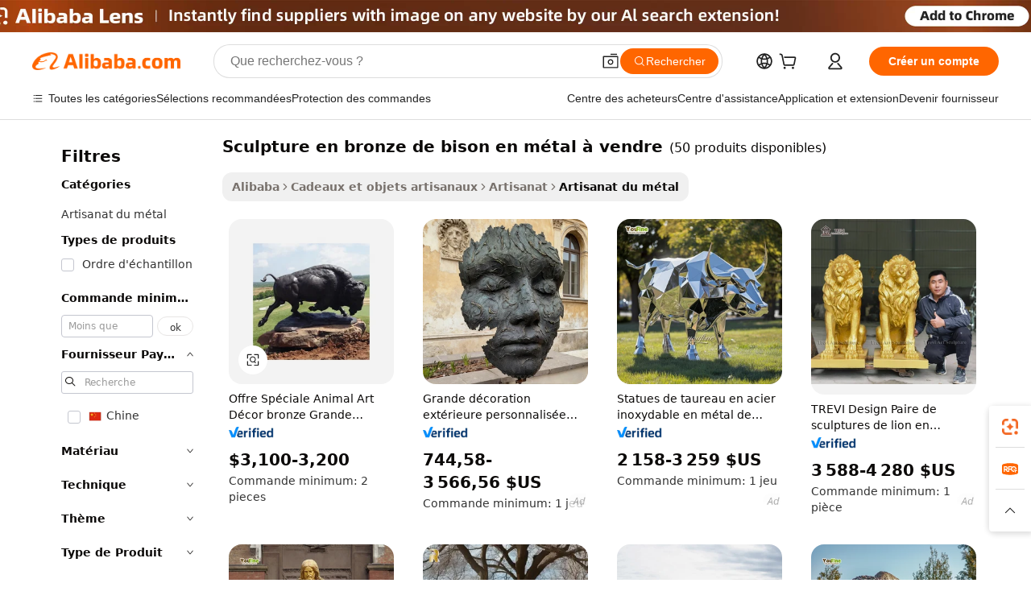

--- FILE ---
content_type: text/html;charset=UTF-8
request_url: https://french.alibaba.com/g/metal-bison-bronze-sculpture-for-sale.html
body_size: 136498
content:

<!-- screen_content -->

    <!-- tangram:5410 begin-->
    <!-- tangram:6353 begin-->
    
<!DOCTYPE html>
<html lang="fr" dir="ltr">
  <head>
        <script>
      window.__BB = {
        scene: window.__bb_scene || 'traffic-free-goods'
      };
      window.__BB.BB_CWV_IGNORE = {
          lcp_element: ['#icbu-buyer-pc-top-banner'],
          lcp_url: [],
        };
      window._timing = {}
      window._timing.first_start = Date.now();
      window.needLoginInspiration = Boolean(false);
      // 变量用于标记页面首次可见时间
      let firstVisibleTime = null;
      if (typeof document.hidden !== 'undefined') {
        // 页面首次加载时直接统计
        if (!document.hidden) {
          firstVisibleTime = Date.now();
          window.__BB_timex = 1
        } else {
          // 页面不可见时监听 visibilitychange 事件
          document.addEventListener('visibilitychange', () => {
            if (!document.hidden) {
              firstVisibleTime = Date.now();
              window.__BB_timex = firstVisibleTime - window.performance.timing.navigationStart
              window.__BB.firstVisibleTime = window.__BB_timex
              console.log("Page became visible after "+ window.__BB_timex + " ms");
            }
          }, { once: true });  // 确保只触发一次
        }
      } else {
        console.warn('Page Visibility API is not supported in this browser.');
      }
    </script>
        <meta name="data-spm" content="a2700">
        <meta name="aplus-xplug" content="NONE">
        <meta name="aplus-icbu-disable-umid" content="1">
        <meta name="google-translate-customization" content="9de59014edaf3b99-22e1cf3b5ca21786-g00bb439a5e9e5f8f-f">
    <meta name="yandex-verification" content="25a76ba8e4443bb3" />
    <meta name="msvalidate.01" content="E3FBF0E89B724C30844BF17C59608E8F" />
    <meta name="viewport" content="width=device-width, initial-scale=1.0, maximum-scale=5.0, user-scalable=yes">
        <link rel="preconnect" href="https://s.alicdn.com/" crossorigin>
    <link rel="dns-prefetch" href="https://s.alicdn.com">
                        <link rel="preload" href="https://s.alicdn.com/@g/alilog/??aplus_plugin_icbufront/index.js,mlog/aplus_v2.js" as="script">
        <link rel="preload" href="https://s.alicdn.com/@img/imgextra/i2/O1CN0153JdbU26g4bILVOyC_!!6000000007690-2-tps-418-58.png" as="image">
        <script>
            window.__APLUS_ABRATE__ = {
        perf_group: 'base64cached',
        scene: "traffic-free-goods",
      };
    </script>
    <meta name="aplus-mmstat-timeout" content="15000">
        <meta content="text/html; charset=utf-8" http-equiv="Content-Type">
          <title>Sculpture de bison en bronze à vendre - Durable et grandeur nature</title>
      <meta name="keywords" content="bronze sculpture,bronze horse sculpture,bronze sculpture custom">
      <meta name="description" content="Achetez notre collection de sculptures en bronze de bison en métal à vendre. Trouvez des statues grandeur nature et plus grandes, parfaites pour les jardins extérieurs et les expositions d'animaux sauvages. Achetez maintenant!">
            <meta name="pagetiming-rate" content="9">
      <meta name="pagetiming-resource-rate" content="4">
                    <link rel="canonical" href="https://french.alibaba.com/g/metal-bison-bronze-sculpture-for-sale.html">
                              <link rel="alternate" hreflang="fr" href="https://french.alibaba.com/g/metal-bison-bronze-sculpture-for-sale.html">
                  <link rel="alternate" hreflang="de" href="https://german.alibaba.com/g/metal-bison-bronze-sculpture-for-sale.html">
                  <link rel="alternate" hreflang="pt" href="https://portuguese.alibaba.com/g/metal-bison-bronze-sculpture-for-sale.html">
                  <link rel="alternate" hreflang="it" href="https://italian.alibaba.com/g/metal-bison-bronze-sculpture-for-sale.html">
                  <link rel="alternate" hreflang="es" href="https://spanish.alibaba.com/g/metal-bison-bronze-sculpture-for-sale.html">
                  <link rel="alternate" hreflang="ru" href="https://russian.alibaba.com/g/metal-bison-bronze-sculpture-for-sale.html">
                  <link rel="alternate" hreflang="ko" href="https://korean.alibaba.com/g/metal-bison-bronze-sculpture-for-sale.html">
                  <link rel="alternate" hreflang="ar" href="https://arabic.alibaba.com/g/metal-bison-bronze-sculpture-for-sale.html">
                  <link rel="alternate" hreflang="ja" href="https://japanese.alibaba.com/g/metal-bison-bronze-sculpture-for-sale.html">
                  <link rel="alternate" hreflang="tr" href="https://turkish.alibaba.com/g/metal-bison-bronze-sculpture-for-sale.html">
                  <link rel="alternate" hreflang="th" href="https://thai.alibaba.com/g/metal-bison-bronze-sculpture-for-sale.html">
                  <link rel="alternate" hreflang="vi" href="https://vietnamese.alibaba.com/g/metal-bison-bronze-sculpture-for-sale.html">
                  <link rel="alternate" hreflang="nl" href="https://dutch.alibaba.com/g/metal-bison-bronze-sculpture-for-sale.html">
                  <link rel="alternate" hreflang="he" href="https://hebrew.alibaba.com/g/metal-bison-bronze-sculpture-for-sale.html">
                  <link rel="alternate" hreflang="id" href="https://indonesian.alibaba.com/g/metal-bison-bronze-sculpture-for-sale.html">
                  <link rel="alternate" hreflang="hi" href="https://hindi.alibaba.com/g/metal-bison-bronze-sculpture-for-sale.html">
                  <link rel="alternate" hreflang="en" href="https://www.alibaba.com/showroom/metal-bison-bronze-sculpture-for-sale.html">
                  <link rel="alternate" hreflang="zh" href="https://chinese.alibaba.com/g/metal-bison-bronze-sculpture-for-sale.html">
                  <link rel="alternate" hreflang="x-default" href="https://www.alibaba.com/showroom/metal-bison-bronze-sculpture-for-sale.html">
                                        <script>
      // Aplus 配置自动打点
      var queue = window.goldlog_queue || (window.goldlog_queue = []);
      var tags = ["button", "a", "div", "span", "i", "svg", "input", "li", "tr"];
      queue.push({
        action: 'goldlog.appendMetaInfo',
        arguments: [
          'aplus-auto-exp',
          [
            {
              logkey: '/sc.ug_msite.new_product_exp',
              cssSelector: '[data-spm-exp]',
              props: ["data-spm-exp"],
            }
          ]
        ]
      })
      queue.push({
        action: 'goldlog.setMetaInfo',
        arguments: ['aplus-auto-clk', JSON.stringify(tags.map(tag =>({
          "logkey": "/sc.ug_msite.new_product_clk",
          tag,
          "filter": "data-spm-clk",
          "props": ["data-spm-clk"]
        })))],
      });
    </script>
  </head>
  <div id="icbu-header"><div id="the-new-header" data-version="4.4.0" data-tnh-auto-exp="tnh-expose" data-scenes="search-products" style="position: relative;background-color: #fff;border-bottom: 1px solid #ddd;box-sizing: border-box; font-family:Inter,SF Pro Text,Roboto,Helvetica Neue,Helvetica,Tahoma,Arial,PingFang SC,Microsoft YaHei;"><div style="display: flex;align-items:center;height: 72px;min-width: 1200px;max-width: 1580px;margin: 0 auto;padding: 0 40px;box-sizing: border-box;"><img style="height: 29px; width: 209px;" src="https://s.alicdn.com/@img/imgextra/i2/O1CN0153JdbU26g4bILVOyC_!!6000000007690-2-tps-418-58.png" alt="" /></div><div style="min-width: 1200px;max-width: 1580px;margin: 0 auto;overflow: hidden;font-size: 14px;display: flex;justify-content: space-between;padding: 0 40px;box-sizing: border-box;"><div style="display: flex; align-items: center; justify-content: space-between"><div style="position: relative; height: 36px; padding: 0 28px 0 20px">All categories</div><div style="position: relative; height: 36px; padding-right: 28px">Featured selections</div><div style="position: relative; height: 36px">Trade Assurance</div></div><div style="display: flex; align-items: center; justify-content: space-between"><div style="position: relative; height: 36px; padding-right: 28px">Buyer Central</div><div style="position: relative; height: 36px; padding-right: 28px">Help Center</div><div style="position: relative; height: 36px; padding-right: 28px">Get the app</div><div style="position: relative; height: 36px">Become a supplier</div></div></div></div></div></div>
  <body data-spm="7724857" style="min-height: calc(100vh + 1px)"><script 
id="beacon-aplus"   
src="//s.alicdn.com/@g/alilog/??aplus_plugin_icbufront/index.js,mlog/aplus_v2.js"
exparams="aplus=async&userid=&aplus&ali_beacon_id=&ali_apache_id=&ali_apache_track=&ali_apache_tracktmp=&eagleeye_traceid=21033c8e17624689860444833e0e8d&ip=3%2e137%2e179%2e232&dmtrack_c={ali%5fresin%5ftrace%3dse%5frst%3dnull%7csp%5fviewtype%3dY%7cset%3d3%7cser%3d1007%7cpageId%3dd6636f82e66143ed961b7914beaea1e2%7cm%5fpageid%3dnull%7cpvmi%3dbcdbf54126ab4485b84aa06b56ed17f5%7csek%5fsepd%3dsculpture%2ben%2bbronze%2bde%2bbison%2ben%2bm%25C3%25A9tal%2b%25C3%25A0%2bvendre%7csek%3dmetal%2bbison%2bbronze%2bsculpture%2bfor%2bsale%7cse%5fpn%3d1%7cp4pid%3d5557c7c8%2d9d62%2d4220%2dbd4b%2d4ba2fa78de0d%7csclkid%3dnull%7cforecast%5fpost%5fcate%3dnull%7cseo%5fnew%5fuser%5fflag%3dfalse%7ccategoryId%3d1716%7cseo%5fsearch%5fmodel%5fupgrade%5fv2%3d2025070801%7cseo%5fmodule%5fcard%5f20240624%3d202406242%7clong%5ftext%5fgoogle%5ftranslate%5fv2%3d2407142%7cseo%5fcontent%5ftd%5fbottom%5ftext%5fupdate%5fkey%3d2025070801%7cseo%5fsearch%5fmodel%5fupgrade%5fv3%3d2025072201%7cdamo%5falt%5freplace%3d2485818%7cseo%5fsearch%5fmodel%5fmulti%5fupgrade%5fv3%3d2025081101%7cwap%5fcross%3d2007659%7cwap%5fcs%5faction%3d2005494%7cAPP%5fVisitor%5fActive%3d26700%7cseo%5fshowroom%5fgoods%5fmix%3d2005244%7cseo%5fdefault%5fcached%5flong%5ftext%5ffrom%5fnew%5fkeyword%5fstep%3d2024122502%7cshowroom%5fgeneral%5ftemplate%3d2005292%7cwap%5fcs%5ftext%3dnull%7cstructured%5fdata%3d2025052702%7cpc%5fnew%5fheader%3dnull%7cseo%5fmeta%5fcate%5ftemplate%5fv1%3d2025042401%7cseo%5fmeta%5ftd%5fsearch%5fkeyword%5fstep%5fv1%3d2025040999%7cshowroom%5fft%5flong%5ftext%5fbaks%3d80802%7cAPP%5fGrowing%5fBuyer%5fHigh%5fIntent%5fActive%3d25488%7cshowroom%5fpc%5fv2019%3d2104%7cAPP%5fProspecting%5fBuyer%3d26712%7ccache%5fcontrol%3dnull%7cAPP%5fChurned%5fCore%5fBuyer%3d25463%7cseo%5fdefault%5fcached%5flong%5ftext%5fstep%3d24110802%7camp%5flighthouse%5fscore%5fimage%3d19657%7cseo%5fft%5ftranslate%5fgemini%3d25012003%7cwap%5fnode%5fssr%3d2015725%7cdataphant%5fopen%3d27030%7clongtext%5fmulti%5fstyle%5fexpand%5frussian%3d2510141%7cseo%5flongtext%5fgoogle%5fdata%5fsection%3d25021702%7cindustry%5fpopular%5ffloor%3dnull%7cwap%5fad%5fgoods%5fproduct%5finterval%3dnull%7cseo%5fgoods%5fbootom%5fwholesale%5flink%3dnull%7cseo%5fkeyword%5faatest%3d15%7cseo%5fmiddle%5fwholesale%5flink%3dnull%7cft%5flong%5ftext%5fenpand%5fstep2%3d121602%7cseo%5fft%5flongtext%5fexpand%5fstep3%3d25012102%7cseo%5fwap%5fheadercard%3d2006288%7cAPP%5fChurned%5fInactive%5fVisitor%3d25497%7cAPP%5fGrowing%5fBuyer%5fHigh%5fIntent%5fInactive%3d25484%7cseo%5fmeta%5ftd%5fmulti%5fkey%3d2025061801%7ctop%5frecommend%5f20250120%3d202501201%7clongtext%5fmulti%5fstyle%5fexpand%5ffrench%5fcopy%3d25091802%7clongtext%5fmulti%5fstyle%5fexpand%5ffrench%5fcopy%5fcopy%3d25092501%7clong%5ftext%5fpaa%3d220831%7cseo%5ffloor%5fexp%3dnull%7cseo%5fshowroom%5falgo%5flink%3d17764%7cseo%5fmeta%5ftd%5faib%5fgeneral%5fkey%3d2025091901%7ccountry%5findustry%3d202311033%7cpc%5ffree%5fswitchtosearch%3d2020529%7cshowroom%5fft%5flong%5ftext%5fenpand%5fstep1%3d101102%7cseo%5fshowroom%5fnorel%3d443425%7cplp%5fstyle%5f25%5fpc%3d202505222%7cseo%5fggs%5flayer%3d10010%7cquery%5fmutil%5flang%5ftranslate%3d2025060300%7cAPP%5fChurned%5fBuyer%3d25468%7cstream%5frender%5fperf%5fopt%3d2309181%7cwap%5fgoods%3d2007383%7cseo%5fshowroom%5fsimilar%5f20240614%3d202406142%7cchinese%5fopen%3d6307%7cquery%5fgpt%5ftranslate%3d20240820%7cad%5fproduct%5finterval%3dnull%7camp%5fto%5fpwa%3d2007359%7cplp%5faib%5fmulti%5fai%5fmeta%3d20250401%7cwap%5fsupplier%5fcontent%3dnull%7cpc%5ffree%5frefactoring%3d20220315%7cAPP%5fGrowing%5fBuyer%5fInactive%3d25476%7csso%5foem%5ffloor%3dnull%7cseo%5fpc%5fnew%5fview%5f20240807%3d202408072%7cseo%5fbottom%5ftext%5fentity%5fkey%5fcopy%3d2025062400%7cstream%5frender%3d433763%7cseo%5fmodule%5fcard%5f20240424%3d202404241%7cseo%5ftitle%5freplace%5f20191226%3d5841%7clongtext%5fmulti%5fstyle%5fexpand%3d25090802%7cgoogleweblight%3d6516%7clighthouse%5fbase64%3dnull%7cAPP%5fProspecting%5fBuyer%5fActive%3d26719%7cad%5fgoods%5fproduct%5finterval%3dnull%7cseo%5fbottom%5fdeep%5fextend%5fkw%5fkey%3d2025071101%7clongtext%5fmulti%5fstyle%5fexpand%5fturkish%3d25102801%7cilink%5fuv%3d20240911%7cwap%5flist%5fwakeup%3d2005832%7ctpp%5fcrosslink%5fpc%3d20205311%7cseo%5ftop%5fbooth%3d18501%7cAPP%5fGrowing%5fBuyer%5fLess%5fActive%3d25472%7cgoodslayer%3d7977%7cft%5flong%5ftext%5ftranslate%5fexpand%5fstep1%3d24110802%7cspeculation%3d2025091502%7cseo%5fheaderstyle%5ftraffic%5fkey%5fv1%3d2025072100%7ccrosslink%5fswitch%3d2008141%7cp4p%5foutline%3d20240328%7cseo%5fmeta%5ftd%5faib%5fv2%5fkey%3d2025091801%7crts%5fmulti%3d2008404%7cAPP%5fVisitor%5fLess%5fActive%3d26698%7cplp%5fstyle%5f25%3d202505192%7ccdn%5fvm%3d2007368%7cwap%5fad%5fproduct%5finterval%3dnull%7cseo%5fsearch%5fmodel%5fmulti%5fupgrade%5frank%3d2025092400%7cpc%5fcard%5fshare%3d2025081201%7cAPP%5fGrowing%5fBuyer%5fHigh%5fIntent%5fLess%5fActive%3d25478%7cgoods%5ftitle%5fsubstitute%3d9616%7cwap%5fscreen%5fexp%3d2025081400%7creact%5fheader%5ftest%3d202502182%7cpc%5fcs%5fcolor%3dnull%7cshowroom%5fft%5flong%5ftext%5ftest%3d72502%7cone%5ftap%5flogin%5fABTest%3d202308153%7cseo%5fhyh%5fshow%5ftags%3d9867%7cplp%5fstructured%5fdata%3d2508182%7cguide%5fdelete%3d2008526%7cseo%5findustry%5ftemplate%3dnull%7cseo%5fmeta%5ftd%5fmulti%5fes%5fkey%3d2025073101%7cseo%5fbottom%5ftext%5fentities%5fembedding%5fkey%5fv2%3d2025082000%7cseo%5fshowroom%5fdata%5fmix%3d19888%7csso%5ftop%5franking%5ffloor%3d20031%7cseo%5ftd%5fdeep%5fupgrade%5fkey%5fv3%3d2025081101%7cshowroom%5fto%5frts%5flink%3d2008480%7ccountrysearch%5ftest%3dnull%7cchannel%5famp%5fto%5fpwa%3d2008435%7cseo%5fmulti%5fstyles%5flong%5ftext%3d2503172%7cseo%5fmeta%5ftext%5fmutli%5fcate%5ftemplate%5fv1%3d2025080800%7cseo%5fdefault%5fcached%5fmutil%5flong%5ftext%5fstep%3d24110436%7cseo%5faction%5fpoint%5ftype%3d22823%7cseo%5faib%5ftd%5flaunch%5f20240828%5fcopy%3d202408282%7cseo%5fshowroom%5fwholesale%5flink%3dnull%7cseo%5fperf%5fimprove%3d2023999%7cseo%5fwap%5flist%5fbounce%5f01%3d2063%7cseo%5fwap%5flist%5fbounce%5f02%3d2128%7cAPP%5fGrowing%5fBuyer%5fActive%3d25492%7cbest%5fselling%5ftd%5fexper%3d2510142%7cvideolayer%3dnull%7cvideo%5fplay%3dnull%7cAPP%5fChurned%5fMember%5fInactive%3d25501%7cseo%5fgoogle%5fnew%5fstruct%3d438326%7ctpp%5ftrace%3dseoKeyword%2dseoKeyword%5fv3%2dbase%2dORIGINAL}&pageid=0389b3e8210301291762468986&hn=ensearchweb033003001041%2erg%2dus%2deast%2eus68&asid=AQAAAAB6JA1pVEZDdQAAAABKk4kI84t3wA==&treq=&tres=" async>
</script>
            <style>body{background-color:white;}.no-scrollbar.il-sticky.il-top-0.il-max-h-\[100vh\].il-w-\[200px\].il-flex-shrink-0.il-flex-grow-0.il-overflow-y-scroll{background-color:#FFF;padding-left:12px}</style>
                    <!-- tangram:7429 begin-->
<!--  -->
 <style>
   @keyframes il-spin {
     to {
       transform: rotate(360deg);
     }
   }
   @keyframes il-pulse {
     50% {
       opacity: 0.5;
     }
   }
   .traffic-card-gallery {display: flex;position: relative;flex-direction: column;justify-content: flex-start;border-radius: 0.5rem;background-color: #fff;padding: 0.5rem 0.5rem 1rem;overflow: hidden;font-size: 0.75rem;line-height: 1rem;}
   .traffic-card-list {display: flex;position: relative;flex-direction: row;justify-content: flex-start;border-bottom-width: 1px;background-color: #fff;padding: 1rem;height: 292px;overflow: hidden;font-size: 0.75rem;line-height: 1rem;}
   .product-price {
     b {
       font-size: 22px;
     }
   }
   .skel-loading {
       animation: il-pulse 2s cubic-bezier(0.4, 0, 0.6, 1) infinite;background-color: hsl(60, 4.8%, 95.9%);
   }
 </style>
<div id="first-cached-card">
  <div style="box-sizing:border-box;display: flex;position: absolute;left: 0;right: 0;margin: 0 auto;z-index: 1;min-width: 1200px;max-width: 1580px;padding: 0.75rem 3.25rem 0;pointer-events: none;">
    <!--页面左侧区域-->
    <div style="width: 200px;padding-top: 1rem;padding-left:12px; background-color: #fff;border-radius: 0.25rem">
      <div class="skel-loading" style="height: 1.5rem;width: 50%;border-radius: 0.25rem;"></div>
      <div style="margin-top: 1rem;margin-bottom: 1rem;">
        <div class="skel-loading" style="height: 1rem;width: calc(100% * 5 / 6);"></div>
        <div
          class="skel-loading"
          style="margin-top: 1rem;height: 1rem;width: calc(100% * 8 / 12);"
        ></div>
        <div class="skel-loading" style="margin-top: 1rem;height: 1rem;width: 75%;"></div>
        <div
          class="skel-loading"
          style="margin-top: 1rem;height: 1rem;width: calc(100% * 7 / 12);"
        ></div>
      </div>
      <div class="skel-loading" style="height: 1.5rem;width: 50%;border-radius: 0.25rem;"></div>
      <div style="margin-top: 1rem;margin-bottom: 1rem;">
        <div class="skel-loading" style="height: 1rem;width: calc(100% * 5 / 6);"></div>
        <div
          class="skel-loading"
          style="margin-top: 1rem;height: 1rem;width: calc(100% * 8 / 12);"
        ></div>
        <div class="skel-loading" style="margin-top: 1rem;height: 1rem;width: 75%;"></div>
        <div
          class="skel-loading"
          style="margin-top: 1rem;height: 1rem;width: calc(100% * 7 / 12);"
        ></div>
      </div>
      <div class="skel-loading" style="height: 1.5rem;width: 50%;border-radius: 0.25rem;"></div>
      <div style="margin-top: 1rem;margin-bottom: 1rem;">
        <div class="skel-loading" style="height: 1rem;width: calc(100% * 5 / 6);"></div>
        <div
          class="skel-loading"
          style="margin-top: 1rem;height: 1rem;width: calc(100% * 8 / 12);"
        ></div>
        <div class="skel-loading" style="margin-top: 1rem;height: 1rem;width: 75%;"></div>
        <div
          class="skel-loading"
          style="margin-top: 1rem;height: 1rem;width: calc(100% * 7 / 12);"
        ></div>
      </div>
      <div class="skel-loading" style="height: 1.5rem;width: 50%;border-radius: 0.25rem;"></div>
      <div style="margin-top: 1rem;margin-bottom: 1rem;">
        <div class="skel-loading" style="height: 1rem;width: calc(100% * 5 / 6);"></div>
        <div
          class="skel-loading"
          style="margin-top: 1rem;height: 1rem;width: calc(100% * 8 / 12);"
        ></div>
        <div class="skel-loading" style="margin-top: 1rem;height: 1rem;width: 75%;"></div>
        <div
          class="skel-loading"
          style="margin-top: 1rem;height: 1rem;width: calc(100% * 7 / 12);"
        ></div>
      </div>
      <div class="skel-loading" style="height: 1.5rem;width: 50%;border-radius: 0.25rem;"></div>
      <div style="margin-top: 1rem;margin-bottom: 1rem;">
        <div class="skel-loading" style="height: 1rem;width: calc(100% * 5 / 6);"></div>
        <div
          class="skel-loading"
          style="margin-top: 1rem;height: 1rem;width: calc(100% * 8 / 12);"
        ></div>
        <div class="skel-loading" style="margin-top: 1rem;height: 1rem;width: 75%;"></div>
        <div
          class="skel-loading"
          style="margin-top: 1rem;height: 1rem;width: calc(100% * 7 / 12);"
        ></div>
      </div>
      <div class="skel-loading" style="height: 1.5rem;width: 50%;border-radius: 0.25rem;"></div>
      <div style="margin-top: 1rem;margin-bottom: 1rem;">
        <div class="skel-loading" style="height: 1rem;width: calc(100% * 5 / 6);"></div>
        <div
          class="skel-loading"
          style="margin-top: 1rem;height: 1rem;width: calc(100% * 8 / 12);"
        ></div>
        <div class="skel-loading" style="margin-top: 1rem;height: 1rem;width: 75%;"></div>
        <div
          class="skel-loading"
          style="margin-top: 1rem;height: 1rem;width: calc(100% * 7 / 12);"
        ></div>
      </div>
    </div>
    <!--页面主体区域-->
    <div style="flex: 1 1 0%; overflow: hidden;padding: 0.5rem 0.5rem 0.5rem 1.5rem">
      <div style="height: 1.25rem;margin-bottom: 1rem;"></div>
      <!-- keywords -->
      <div style="margin-bottom: 1rem;height: 1.75rem;font-weight: 700;font-size: 1.25rem;line-height: 1.75rem;"></div>
      <!-- longtext -->
            <div style="width: calc(25% - 0.9rem);pointer-events: auto">
        <div class="traffic-card-gallery">
          <!-- ProductImage -->
          <a href="//www.alibaba.com/product-detail/Hot-Sale-Animal-Art-Decor-Bronze_1600386045142.html" target="_blank" style="position: relative;margin-bottom: 0.5rem;aspect-ratio: 1;overflow: hidden;border-radius: 0.5rem;">
            <div style="display: flex; overflow: hidden">
              <div style="position: relative;margin: 0;width: 100%;min-width: 0;flex-shrink: 0;flex-grow: 0;flex-basis: 100%;padding: 0;">
                <img style="position: relative; aspect-ratio: 1; width: 100%" src="[data-uri]" loading="eager" />
                <div style="position: absolute;left: 0;bottom: 0;right: 0;top: 0;background-color: #000;opacity: 0.05;"></div>
              </div>
            </div>
          </a>
          <div style="display: flex;flex: 1 1 0%;flex-direction: column;justify-content: space-between;">
            <div>
              <a class="skel-loading" style="margin-top: 0.5rem;display:inline-block;width:100%;height:1rem;" href="//www.alibaba.com/product-detail/Hot-Sale-Animal-Art-Decor-Bronze_1600386045142.html" target="_blank"></a>
              <a class="skel-loading" style="margin-top: 0.125rem;display:inline-block;width:100%;height:1rem;" href="//www.alibaba.com/product-detail/Hot-Sale-Animal-Art-Decor-Bronze_1600386045142.html" target="_blank"></a>
              <div class="skel-loading" style="margin-top: 0.25rem;height:1.625rem;width:75%"></div>
              <div class="skel-loading" style="margin-top: 0.5rem;height: 1rem;width:50%"></div>
              <div class="skel-loading" style="margin-top:0.25rem;height:1rem;width:25%"></div>
            </div>
          </div>

        </div>
      </div>

    </div>
  </div>
</div>
<!-- tangram:7429 end-->
            <style>
.component-left-filter-callback{display:flex;position:relative;margin-top:10px;height:1200px}.component-left-filter-callback img{width:200px}.component-left-filter-callback i{position:absolute;top:5%;left:50%}.related-search-wrapper{padding:.5rem;--tw-bg-opacity: 1;background-color:#fff;background-color:rgba(255,255,255,var(--tw-bg-opacity, 1));border-width:1px;border-color:var(--input)}.related-search-wrapper .related-search-box{margin:12px 16px}.related-search-wrapper .related-search-box .related-search-title{display:inline;float:start;color:#666;word-wrap:break-word;margin-right:12px;width:13%}.related-search-wrapper .related-search-box .related-search-content{display:flex;flex-wrap:wrap}.related-search-wrapper .related-search-box .related-search-content .related-search-link{margin-right:12px;width:23%;overflow:hidden;color:#666;text-overflow:ellipsis;white-space:nowrap}.product-title img{margin-right:.5rem;display:inline-block;height:1rem;vertical-align:sub}.similar-icon{position:absolute;bottom:12px;z-index:2;right:12px}.supplier-container{border-radius:4px}.supplier-container .supplier-tag-popup__content_new{width:340px;border-radius:4px;position:relative;background-color:#fff}.supplier-container .supplier-tag-popup__content_new .supplier-tag-popup__content_info{padding-left:16px;padding-right:16px;padding-bottom:23px}.supplier-container .supplier-tag-popup__content_new .supplier_bg{background-image:url(https://img.alicdn.com/imgextra/i1/O1CN01s0YrF21mmg0LhuUkT_!!6000000004997-0-tps-696-96.jpg)}.supplier-container .supplier-tag-popup__content_new .supplierpro_bg{background-image:url(https://img.alicdn.com/imgextra/i3/O1CN01kLlES81cg8BmxJ4dv_!!6000000003629-0-tps-348-48.jpg)}.supplier-container .supplier-tag-popup__content_new .supplier-tag-popup__content_bg{background-size:100% 45px;background-repeat:no-repeat;height:89px;border-radius:4px 4px 0 0;position:relative;background-color:#e6f2fe}.supplier-container .supplier-tag-popup__content_new .supplier-tag-popup__content_country{background:linear-gradient(to top,#fff,#fff0)!important;position:absolute;bottom:0;width:100%;min-height:40px;padding:0 16px;word-break:break-all}.supplier-container .supplier-tag-popup__content_new .supplier-tag-popup__content_icon{position:absolute;max-width:143px;inset:12px 0 0;margin:auto}.supplier-container .supplier-tag-popup__content_new .supplier-tag-popup__content_title{position:relative;height:32px;width:132px;border-radius:0 0 8px 8px;left:50%;margin-left:-66px}.supplier-container .supplier-tag-popup__content_new .vf-productAuthTag{margin-bottom:18px}.supplier-container .supplier-tag-popup__content_new .vf-productAuthTagList{margin-top:8px}.supplier-container .supplier-tag-popup__content_new .vf-productAuthTagList-tag{margin-top:14px}.supplier-container .supplier-tag-popup__content_new .vf-productAuthTagList-img{height:14px;width:14px;margin-right:5px}.supplier-container .supplier-tag-popup__content_new .vf-productAuthTag-img{height:30px;width:30px;margin-right:5px}.supplier-container .supplier-tag-popup__content_new .vf-verified-information,.supplier-container .supplier-tag-popup__content_new .vf-verified-information_gs{font-size:14px;color:#007ffc;text-align:left;margin-bottom:16px;display:inline-block}.supplier-container .supplier-tag-popup__content_new .vf-verified-note{color:#999;text-align:left;line-height:16px;font-size:12px}.supplier-container .over-popupContent{padding:0;border-width:0}.supplier-container .supplier-tag-popup__content_ggs{background-color:#fff}.supplier-container .supplier-tag-popup__content_ggs .supplier-tag-popup__content_ggs_name{font-size:14px;color:#333;margin-bottom:8px;width:100%;word-break:break-all}.supplier-container .vf-item-country{margin-top:9px;font-size:14px}.supplier-container .vf-supplierCountry{padding:0 5px;font-size:12px;height:16px;line-height:17px;display:inline-block;color:#53647a;font-weight:700;border-radius:3px;text-align:center;background-color:#f5f5f5;white-space:nowrap;margin-right:4px}.supplier-container .supplier-tag-popup__content_href{font-size:14px;color:#333;text-decoration:underline;display:inline-block;font-weight:700;margin-top:7px}.supplier-container .vf-supplierTRS{transform:scale(.83);display:inline-block}.supplier-container .vf-verified-information_gs{margin-top:16px;display:inline-block}.supplier-container .vf-supplier{display:inline-block;padding-left:3px}.product-title img,.product-tag img{margin-right:.25rem;display:inline-block;height:1rem;vertical-align:sub}.product-price b{font-size:22px}.similar-icon{position:absolute;right:12px;bottom:12px;z-index:2}.supplier-container .supplier-tag-popup__content_new .supplier-tag-popup__content_bg{background-color:transparent}.vf-productAuthTagList{display:flex}.rfq-card{display:inline-block;position:relative;box-sizing:border-box;margin-bottom:36px}.rfq-card .rfq-card-content{display:flex;position:relative;flex-direction:column;align-items:flex-start;background-size:cover;background-color:#fff;padding:12px;width:100%;height:100%}.rfq-card .rfq-card-content .rfq-card-icon{margin-top:50px}.rfq-card .rfq-card-content .rfq-card-icon img{width:45px}.rfq-card .rfq-card-content .rfq-card-top-title{margin-top:14px;color:#222;font-weight:400;font-size:16px}.rfq-card .rfq-card-content .rfq-card-title{margin-top:24px;color:#333;font-weight:800;font-size:20px}.rfq-card .rfq-card-content .rfq-card-input-box{margin-top:24px;width:100%}.rfq-card .rfq-card-content .rfq-card-input-box textarea{box-sizing:border-box;border:1px solid #ddd;border-radius:4px;background-color:#fff;padding:9px 12px;width:100%;height:88px;resize:none;color:#666;font-weight:400;font-size:13px;font-family:inherit}.rfq-card .rfq-card-content .rfq-card-button{margin-top:24px;border:1px solid #666;border-radius:16px;background-color:#fff;width:67%;color:#000;font-weight:700;font-size:14px;line-height:30px;text-align:center}[data-modulename^=ProductList-] div{contain-intrinsic-size:auto 500px}.traffic-card-gallery:hover{--tw-shadow: 0px 2px 6px 2px rgba(0,0,0,.12157);--tw-shadow-colored: 0px 2px 6px 2px var(--tw-shadow-color);box-shadow:0 0 #0000,0 0 #0000,0 2px 6px 2px #0000001f;box-shadow:var(--tw-ring-offset-shadow, 0 0 rgba(0,0,0,0)),var(--tw-ring-shadow, 0 0 rgba(0,0,0,0)),var(--tw-shadow);z-index:10}.traffic-card-gallery{position:relative;display:flex;flex-direction:column;justify-content:flex-start;overflow:hidden;border-radius:.75rem;--tw-bg-opacity: 1;background-color:#fff;background-color:rgba(255,255,255,var(--tw-bg-opacity, 1));padding:.5rem;font-size:.75rem;line-height:1rem}.traffic-card-list{position:relative;display:flex;height:292px;flex-direction:row;justify-content:flex-start;overflow:hidden;border-bottom-width:1px;--tw-bg-opacity: 1;background-color:#fff;background-color:rgba(255,255,255,var(--tw-bg-opacity, 1));padding:1rem;font-size:.75rem;line-height:1rem}.traffic-card-g-industry:hover{--tw-shadow: 0 0 10px rgba(0,0,0,.1);--tw-shadow-colored: 0 0 10px var(--tw-shadow-color);box-shadow:0 0 #0000,0 0 #0000,0 0 10px #0000001a;box-shadow:var(--tw-ring-offset-shadow, 0 0 rgba(0,0,0,0)),var(--tw-ring-shadow, 0 0 rgba(0,0,0,0)),var(--tw-shadow)}.traffic-card-g-industry{position:relative;border-radius:var(--radius);--tw-bg-opacity: 1;background-color:#fff;background-color:rgba(255,255,255,var(--tw-bg-opacity, 1));padding:1.25rem .75rem .75rem;font-size:.875rem;line-height:1.25rem}.module-filter-section-wrapper{max-height:none!important;overflow-x:hidden}*,:before,:after{--tw-border-spacing-x: 0;--tw-border-spacing-y: 0;--tw-translate-x: 0;--tw-translate-y: 0;--tw-rotate: 0;--tw-skew-x: 0;--tw-skew-y: 0;--tw-scale-x: 1;--tw-scale-y: 1;--tw-pan-x: ;--tw-pan-y: ;--tw-pinch-zoom: ;--tw-scroll-snap-strictness: proximity;--tw-gradient-from-position: ;--tw-gradient-via-position: ;--tw-gradient-to-position: ;--tw-ordinal: ;--tw-slashed-zero: ;--tw-numeric-figure: ;--tw-numeric-spacing: ;--tw-numeric-fraction: ;--tw-ring-inset: ;--tw-ring-offset-width: 0px;--tw-ring-offset-color: #fff;--tw-ring-color: rgba(59, 130, 246, .5);--tw-ring-offset-shadow: 0 0 rgba(0,0,0,0);--tw-ring-shadow: 0 0 rgba(0,0,0,0);--tw-shadow: 0 0 rgba(0,0,0,0);--tw-shadow-colored: 0 0 rgba(0,0,0,0);--tw-blur: ;--tw-brightness: ;--tw-contrast: ;--tw-grayscale: ;--tw-hue-rotate: ;--tw-invert: ;--tw-saturate: ;--tw-sepia: ;--tw-drop-shadow: ;--tw-backdrop-blur: ;--tw-backdrop-brightness: ;--tw-backdrop-contrast: ;--tw-backdrop-grayscale: ;--tw-backdrop-hue-rotate: ;--tw-backdrop-invert: ;--tw-backdrop-opacity: ;--tw-backdrop-saturate: ;--tw-backdrop-sepia: ;--tw-contain-size: ;--tw-contain-layout: ;--tw-contain-paint: ;--tw-contain-style: }::backdrop{--tw-border-spacing-x: 0;--tw-border-spacing-y: 0;--tw-translate-x: 0;--tw-translate-y: 0;--tw-rotate: 0;--tw-skew-x: 0;--tw-skew-y: 0;--tw-scale-x: 1;--tw-scale-y: 1;--tw-pan-x: ;--tw-pan-y: ;--tw-pinch-zoom: ;--tw-scroll-snap-strictness: proximity;--tw-gradient-from-position: ;--tw-gradient-via-position: ;--tw-gradient-to-position: ;--tw-ordinal: ;--tw-slashed-zero: ;--tw-numeric-figure: ;--tw-numeric-spacing: ;--tw-numeric-fraction: ;--tw-ring-inset: ;--tw-ring-offset-width: 0px;--tw-ring-offset-color: #fff;--tw-ring-color: rgba(59, 130, 246, .5);--tw-ring-offset-shadow: 0 0 rgba(0,0,0,0);--tw-ring-shadow: 0 0 rgba(0,0,0,0);--tw-shadow: 0 0 rgba(0,0,0,0);--tw-shadow-colored: 0 0 rgba(0,0,0,0);--tw-blur: ;--tw-brightness: ;--tw-contrast: ;--tw-grayscale: ;--tw-hue-rotate: ;--tw-invert: ;--tw-saturate: ;--tw-sepia: ;--tw-drop-shadow: ;--tw-backdrop-blur: ;--tw-backdrop-brightness: ;--tw-backdrop-contrast: ;--tw-backdrop-grayscale: ;--tw-backdrop-hue-rotate: ;--tw-backdrop-invert: ;--tw-backdrop-opacity: ;--tw-backdrop-saturate: ;--tw-backdrop-sepia: ;--tw-contain-size: ;--tw-contain-layout: ;--tw-contain-paint: ;--tw-contain-style: }*,:before,:after{box-sizing:border-box;border-width:0;border-style:solid;border-color:#e5e7eb}:before,:after{--tw-content: ""}html,:host{line-height:1.5;-webkit-text-size-adjust:100%;-moz-tab-size:4;-o-tab-size:4;tab-size:4;font-family:ui-sans-serif,system-ui,-apple-system,Segoe UI,Roboto,Ubuntu,Cantarell,Noto Sans,sans-serif,"Apple Color Emoji","Segoe UI Emoji",Segoe UI Symbol,"Noto Color Emoji";font-feature-settings:normal;font-variation-settings:normal;-webkit-tap-highlight-color:transparent}body{margin:0;line-height:inherit}hr{height:0;color:inherit;border-top-width:1px}abbr:where([title]){text-decoration:underline;-webkit-text-decoration:underline dotted;text-decoration:underline dotted}h1,h2,h3,h4,h5,h6{font-size:inherit;font-weight:inherit}a{color:inherit;text-decoration:inherit}b,strong{font-weight:bolder}code,kbd,samp,pre{font-family:ui-monospace,SFMono-Regular,Menlo,Monaco,Consolas,Liberation Mono,Courier New,monospace;font-feature-settings:normal;font-variation-settings:normal;font-size:1em}small{font-size:80%}sub,sup{font-size:75%;line-height:0;position:relative;vertical-align:baseline}sub{bottom:-.25em}sup{top:-.5em}table{text-indent:0;border-color:inherit;border-collapse:collapse}button,input,optgroup,select,textarea{font-family:inherit;font-feature-settings:inherit;font-variation-settings:inherit;font-size:100%;font-weight:inherit;line-height:inherit;letter-spacing:inherit;color:inherit;margin:0;padding:0}button,select{text-transform:none}button,input:where([type=button]),input:where([type=reset]),input:where([type=submit]){-webkit-appearance:button;background-color:transparent;background-image:none}:-moz-focusring{outline:auto}:-moz-ui-invalid{box-shadow:none}progress{vertical-align:baseline}::-webkit-inner-spin-button,::-webkit-outer-spin-button{height:auto}[type=search]{-webkit-appearance:textfield;outline-offset:-2px}::-webkit-search-decoration{-webkit-appearance:none}::-webkit-file-upload-button{-webkit-appearance:button;font:inherit}summary{display:list-item}blockquote,dl,dd,h1,h2,h3,h4,h5,h6,hr,figure,p,pre{margin:0}fieldset{margin:0;padding:0}legend{padding:0}ol,ul,menu{list-style:none;margin:0;padding:0}dialog{padding:0}textarea{resize:vertical}input::-moz-placeholder,textarea::-moz-placeholder{opacity:1;color:#9ca3af}input::placeholder,textarea::placeholder{opacity:1;color:#9ca3af}button,[role=button]{cursor:pointer}:disabled{cursor:default}img,svg,video,canvas,audio,iframe,embed,object{display:block;vertical-align:middle}img,video{max-width:100%;height:auto}[hidden]:where(:not([hidden=until-found])){display:none}:root{--background: hsl(0, 0%, 100%);--foreground: hsl(20, 14.3%, 4.1%);--card: hsl(0, 0%, 100%);--card-foreground: hsl(20, 14.3%, 4.1%);--popover: hsl(0, 0%, 100%);--popover-foreground: hsl(20, 14.3%, 4.1%);--primary: hsl(24, 100%, 50%);--primary-foreground: hsl(60, 9.1%, 97.8%);--secondary: hsl(60, 4.8%, 95.9%);--secondary-foreground: #333;--muted: hsl(60, 4.8%, 95.9%);--muted-foreground: hsl(25, 5.3%, 44.7%);--accent: hsl(60, 4.8%, 95.9%);--accent-foreground: hsl(24, 9.8%, 10%);--destructive: hsl(0, 84.2%, 60.2%);--destructive-foreground: hsl(60, 9.1%, 97.8%);--border: hsl(20, 5.9%, 90%);--input: hsl(20, 5.9%, 90%);--ring: hsl(24.6, 95%, 53.1%);--radius: 1rem}.dark{--background: hsl(20, 14.3%, 4.1%);--foreground: hsl(60, 9.1%, 97.8%);--card: hsl(20, 14.3%, 4.1%);--card-foreground: hsl(60, 9.1%, 97.8%);--popover: hsl(20, 14.3%, 4.1%);--popover-foreground: hsl(60, 9.1%, 97.8%);--primary: hsl(20.5, 90.2%, 48.2%);--primary-foreground: hsl(60, 9.1%, 97.8%);--secondary: hsl(12, 6.5%, 15.1%);--secondary-foreground: hsl(60, 9.1%, 97.8%);--muted: hsl(12, 6.5%, 15.1%);--muted-foreground: hsl(24, 5.4%, 63.9%);--accent: hsl(12, 6.5%, 15.1%);--accent-foreground: hsl(60, 9.1%, 97.8%);--destructive: hsl(0, 72.2%, 50.6%);--destructive-foreground: hsl(60, 9.1%, 97.8%);--border: hsl(12, 6.5%, 15.1%);--input: hsl(12, 6.5%, 15.1%);--ring: hsl(20.5, 90.2%, 48.2%)}*{border-color:#e7e5e4;border-color:var(--border)}body{background-color:#fff;background-color:var(--background);color:#0c0a09;color:var(--foreground)}.il-sr-only{position:absolute;width:1px;height:1px;padding:0;margin:-1px;overflow:hidden;clip:rect(0,0,0,0);white-space:nowrap;border-width:0}.il-invisible{visibility:hidden}.il-fixed{position:fixed}.il-absolute{position:absolute}.il-relative{position:relative}.il-sticky{position:sticky}.il-inset-0{inset:0}.il--bottom-12{bottom:-3rem}.il--top-12{top:-3rem}.il-bottom-0{bottom:0}.il-bottom-2{bottom:.5rem}.il-bottom-3{bottom:.75rem}.il-bottom-4{bottom:1rem}.il-end-0{right:0}.il-end-2{right:.5rem}.il-end-3{right:.75rem}.il-end-4{right:1rem}.il-left-0{left:0}.il-left-3{left:.75rem}.il-right-0{right:0}.il-right-2{right:.5rem}.il-right-3{right:.75rem}.il-start-0{left:0}.il-start-1\/2{left:50%}.il-start-2{left:.5rem}.il-start-3{left:.75rem}.il-start-\[50\%\]{left:50%}.il-top-0{top:0}.il-top-1\/2{top:50%}.il-top-16{top:4rem}.il-top-4{top:1rem}.il-top-\[50\%\]{top:50%}.il-z-10{z-index:10}.il-z-50{z-index:50}.il-z-\[9999\]{z-index:9999}.il-col-span-4{grid-column:span 4 / span 4}.il-m-0{margin:0}.il-m-3{margin:.75rem}.il-m-auto{margin:auto}.il-mx-auto{margin-left:auto;margin-right:auto}.il-my-3{margin-top:.75rem;margin-bottom:.75rem}.il-my-5{margin-top:1.25rem;margin-bottom:1.25rem}.il-my-auto{margin-top:auto;margin-bottom:auto}.\!il-mb-4{margin-bottom:1rem!important}.il--mt-4{margin-top:-1rem}.il-mb-0{margin-bottom:0}.il-mb-1{margin-bottom:.25rem}.il-mb-2{margin-bottom:.5rem}.il-mb-3{margin-bottom:.75rem}.il-mb-4{margin-bottom:1rem}.il-mb-5{margin-bottom:1.25rem}.il-mb-6{margin-bottom:1.5rem}.il-mb-8{margin-bottom:2rem}.il-mb-\[-0\.75rem\]{margin-bottom:-.75rem}.il-mb-\[0\.125rem\]{margin-bottom:.125rem}.il-me-1{margin-right:.25rem}.il-me-2{margin-right:.5rem}.il-me-3{margin-right:.75rem}.il-me-auto{margin-right:auto}.il-mr-1{margin-right:.25rem}.il-mr-2{margin-right:.5rem}.il-ms-1{margin-left:.25rem}.il-ms-4{margin-left:1rem}.il-ms-5{margin-left:1.25rem}.il-ms-8{margin-left:2rem}.il-ms-\[\.375rem\]{margin-left:.375rem}.il-ms-auto{margin-left:auto}.il-mt-0{margin-top:0}.il-mt-0\.5{margin-top:.125rem}.il-mt-1{margin-top:.25rem}.il-mt-2{margin-top:.5rem}.il-mt-3{margin-top:.75rem}.il-mt-4{margin-top:1rem}.il-mt-6{margin-top:1.5rem}.il-line-clamp-1{overflow:hidden;display:-webkit-box;-webkit-box-orient:vertical;-webkit-line-clamp:1}.il-line-clamp-2{overflow:hidden;display:-webkit-box;-webkit-box-orient:vertical;-webkit-line-clamp:2}.il-line-clamp-6{overflow:hidden;display:-webkit-box;-webkit-box-orient:vertical;-webkit-line-clamp:6}.il-inline-block{display:inline-block}.il-inline{display:inline}.il-flex{display:flex}.il-inline-flex{display:inline-flex}.il-grid{display:grid}.il-aspect-square{aspect-ratio:1 / 1}.il-size-5{width:1.25rem;height:1.25rem}.il-h-1{height:.25rem}.il-h-10{height:2.5rem}.il-h-11{height:2.75rem}.il-h-20{height:5rem}.il-h-24{height:6rem}.il-h-3\.5{height:.875rem}.il-h-4{height:1rem}.il-h-40{height:10rem}.il-h-5{height:1.25rem}.il-h-6{height:1.5rem}.il-h-8{height:2rem}.il-h-9{height:2.25rem}.il-h-\[150px\]{height:150px}.il-h-\[152px\]{height:152px}.il-h-\[18\.25rem\]{height:18.25rem}.il-h-\[292px\]{height:292px}.il-h-\[600px\]{height:600px}.il-h-auto{height:auto}.il-h-fit{height:-moz-fit-content;height:fit-content}.il-h-full{height:100%}.il-h-screen{height:100vh}.il-max-h-\[100vh\]{max-height:100vh}.il-w-1\/2{width:50%}.il-w-10{width:2.5rem}.il-w-10\/12{width:83.333333%}.il-w-4{width:1rem}.il-w-6{width:1.5rem}.il-w-64{width:16rem}.il-w-7\/12{width:58.333333%}.il-w-72{width:18rem}.il-w-8{width:2rem}.il-w-8\/12{width:66.666667%}.il-w-9{width:2.25rem}.il-w-9\/12{width:75%}.il-w-\[200px\]{width:200px}.il-w-\[84px\]{width:84px}.il-w-fit{width:-moz-fit-content;width:fit-content}.il-w-full{width:100%}.il-w-screen{width:100vw}.il-min-w-0{min-width:0px}.il-min-w-3{min-width:.75rem}.il-min-w-\[1200px\]{min-width:1200px}.il-max-w-\[1000px\]{max-width:1000px}.il-max-w-\[1580px\]{max-width:1580px}.il-max-w-full{max-width:100%}.il-max-w-lg{max-width:32rem}.il-flex-1{flex:1 1 0%}.il-flex-shrink-0,.il-shrink-0{flex-shrink:0}.il-flex-grow-0,.il-grow-0{flex-grow:0}.il-basis-24{flex-basis:6rem}.il-basis-full{flex-basis:100%}.il-origin-\[--radix-tooltip-content-transform-origin\]{transform-origin:var(--radix-tooltip-content-transform-origin)}.il--translate-x-1\/2{--tw-translate-x: -50%;transform:translate(-50%,var(--tw-translate-y)) rotate(var(--tw-rotate)) skew(var(--tw-skew-x)) skewY(var(--tw-skew-y)) scaleX(var(--tw-scale-x)) scaleY(var(--tw-scale-y));transform:translate(var(--tw-translate-x),var(--tw-translate-y)) rotate(var(--tw-rotate)) skew(var(--tw-skew-x)) skewY(var(--tw-skew-y)) scaleX(var(--tw-scale-x)) scaleY(var(--tw-scale-y))}.il--translate-y-1\/2{--tw-translate-y: -50%;transform:translate(var(--tw-translate-x),-50%) rotate(var(--tw-rotate)) skew(var(--tw-skew-x)) skewY(var(--tw-skew-y)) scaleX(var(--tw-scale-x)) scaleY(var(--tw-scale-y));transform:translate(var(--tw-translate-x),var(--tw-translate-y)) rotate(var(--tw-rotate)) skew(var(--tw-skew-x)) skewY(var(--tw-skew-y)) scaleX(var(--tw-scale-x)) scaleY(var(--tw-scale-y))}.il-translate-x-\[-50\%\]{--tw-translate-x: -50%;transform:translate(-50%,var(--tw-translate-y)) rotate(var(--tw-rotate)) skew(var(--tw-skew-x)) skewY(var(--tw-skew-y)) scaleX(var(--tw-scale-x)) scaleY(var(--tw-scale-y));transform:translate(var(--tw-translate-x),var(--tw-translate-y)) rotate(var(--tw-rotate)) skew(var(--tw-skew-x)) skewY(var(--tw-skew-y)) scaleX(var(--tw-scale-x)) scaleY(var(--tw-scale-y))}.il-translate-y-\[-50\%\]{--tw-translate-y: -50%;transform:translate(var(--tw-translate-x),-50%) rotate(var(--tw-rotate)) skew(var(--tw-skew-x)) skewY(var(--tw-skew-y)) scaleX(var(--tw-scale-x)) scaleY(var(--tw-scale-y));transform:translate(var(--tw-translate-x),var(--tw-translate-y)) rotate(var(--tw-rotate)) skew(var(--tw-skew-x)) skewY(var(--tw-skew-y)) scaleX(var(--tw-scale-x)) scaleY(var(--tw-scale-y))}.il-rotate-90{--tw-rotate: 90deg;transform:translate(var(--tw-translate-x),var(--tw-translate-y)) rotate(90deg) skew(var(--tw-skew-x)) skewY(var(--tw-skew-y)) scaleX(var(--tw-scale-x)) scaleY(var(--tw-scale-y));transform:translate(var(--tw-translate-x),var(--tw-translate-y)) rotate(var(--tw-rotate)) skew(var(--tw-skew-x)) skewY(var(--tw-skew-y)) scaleX(var(--tw-scale-x)) scaleY(var(--tw-scale-y))}@keyframes il-pulse{50%{opacity:.5}}.il-animate-pulse{animation:il-pulse 2s cubic-bezier(.4,0,.6,1) infinite}@keyframes il-spin{to{transform:rotate(360deg)}}.il-animate-spin{animation:il-spin 1s linear infinite}.il-cursor-pointer{cursor:pointer}.il-list-disc{list-style-type:disc}.il-grid-cols-2{grid-template-columns:repeat(2,minmax(0,1fr))}.il-grid-cols-4{grid-template-columns:repeat(4,minmax(0,1fr))}.il-flex-row{flex-direction:row}.il-flex-col{flex-direction:column}.il-flex-col-reverse{flex-direction:column-reverse}.il-flex-wrap{flex-wrap:wrap}.il-flex-nowrap{flex-wrap:nowrap}.il-items-start{align-items:flex-start}.il-items-center{align-items:center}.il-items-baseline{align-items:baseline}.il-justify-start{justify-content:flex-start}.il-justify-end{justify-content:flex-end}.il-justify-center{justify-content:center}.il-justify-between{justify-content:space-between}.il-gap-1{gap:.25rem}.il-gap-1\.5{gap:.375rem}.il-gap-10{gap:2.5rem}.il-gap-2{gap:.5rem}.il-gap-3{gap:.75rem}.il-gap-4{gap:1rem}.il-gap-8{gap:2rem}.il-gap-\[\.0938rem\]{gap:.0938rem}.il-gap-\[\.375rem\]{gap:.375rem}.il-gap-\[0\.125rem\]{gap:.125rem}.\!il-gap-x-5{-moz-column-gap:1.25rem!important;column-gap:1.25rem!important}.\!il-gap-y-5{row-gap:1.25rem!important}.il-space-y-1\.5>:not([hidden])~:not([hidden]){--tw-space-y-reverse: 0;margin-top:calc(.375rem * (1 - var(--tw-space-y-reverse)));margin-top:.375rem;margin-top:calc(.375rem * calc(1 - var(--tw-space-y-reverse)));margin-bottom:0rem;margin-bottom:calc(.375rem * var(--tw-space-y-reverse))}.il-space-y-4>:not([hidden])~:not([hidden]){--tw-space-y-reverse: 0;margin-top:calc(1rem * (1 - var(--tw-space-y-reverse)));margin-top:1rem;margin-top:calc(1rem * calc(1 - var(--tw-space-y-reverse)));margin-bottom:0rem;margin-bottom:calc(1rem * var(--tw-space-y-reverse))}.il-overflow-hidden{overflow:hidden}.il-overflow-y-auto{overflow-y:auto}.il-overflow-y-scroll{overflow-y:scroll}.il-truncate{overflow:hidden;text-overflow:ellipsis;white-space:nowrap}.il-text-ellipsis{text-overflow:ellipsis}.il-whitespace-normal{white-space:normal}.il-whitespace-nowrap{white-space:nowrap}.il-break-normal{word-wrap:normal;word-break:normal}.il-break-words{word-wrap:break-word}.il-break-all{word-break:break-all}.il-rounded{border-radius:.25rem}.il-rounded-2xl{border-radius:1rem}.il-rounded-\[0\.5rem\]{border-radius:.5rem}.il-rounded-\[1\.25rem\]{border-radius:1.25rem}.il-rounded-full{border-radius:9999px}.il-rounded-lg{border-radius:1rem;border-radius:var(--radius)}.il-rounded-md{border-radius:calc(1rem - 2px);border-radius:calc(var(--radius) - 2px)}.il-rounded-sm{border-radius:calc(1rem - 4px);border-radius:calc(var(--radius) - 4px)}.il-rounded-xl{border-radius:.75rem}.il-border,.il-border-\[1px\]{border-width:1px}.il-border-b,.il-border-b-\[1px\]{border-bottom-width:1px}.il-border-solid{border-style:solid}.il-border-none{border-style:none}.il-border-\[\#222\]{--tw-border-opacity: 1;border-color:#222;border-color:rgba(34,34,34,var(--tw-border-opacity, 1))}.il-border-\[\#DDD\]{--tw-border-opacity: 1;border-color:#ddd;border-color:rgba(221,221,221,var(--tw-border-opacity, 1))}.il-border-foreground{border-color:#0c0a09;border-color:var(--foreground)}.il-border-input{border-color:#e7e5e4;border-color:var(--input)}.il-bg-\[\#F8F8F8\]{--tw-bg-opacity: 1;background-color:#f8f8f8;background-color:rgba(248,248,248,var(--tw-bg-opacity, 1))}.il-bg-\[\#d9d9d963\]{background-color:#d9d9d963}.il-bg-accent{background-color:#f5f5f4;background-color:var(--accent)}.il-bg-background{background-color:#fff;background-color:var(--background)}.il-bg-black{--tw-bg-opacity: 1;background-color:#000;background-color:rgba(0,0,0,var(--tw-bg-opacity, 1))}.il-bg-black\/80{background-color:#000c}.il-bg-destructive{background-color:#ef4444;background-color:var(--destructive)}.il-bg-gray-300{--tw-bg-opacity: 1;background-color:#d1d5db;background-color:rgba(209,213,219,var(--tw-bg-opacity, 1))}.il-bg-muted{background-color:#f5f5f4;background-color:var(--muted)}.il-bg-orange-500{--tw-bg-opacity: 1;background-color:#f97316;background-color:rgba(249,115,22,var(--tw-bg-opacity, 1))}.il-bg-popover{background-color:#fff;background-color:var(--popover)}.il-bg-primary{background-color:#f60;background-color:var(--primary)}.il-bg-secondary{background-color:#f5f5f4;background-color:var(--secondary)}.il-bg-transparent{background-color:transparent}.il-bg-white{--tw-bg-opacity: 1;background-color:#fff;background-color:rgba(255,255,255,var(--tw-bg-opacity, 1))}.il-bg-opacity-80{--tw-bg-opacity: .8}.il-bg-cover{background-size:cover}.il-bg-no-repeat{background-repeat:no-repeat}.il-fill-black{fill:#000}.il-object-cover{-o-object-fit:cover;object-fit:cover}.il-p-0{padding:0}.il-p-1{padding:.25rem}.il-p-2{padding:.5rem}.il-p-3{padding:.75rem}.il-p-4{padding:1rem}.il-p-5{padding:1.25rem}.il-p-6{padding:1.5rem}.il-px-2{padding-left:.5rem;padding-right:.5rem}.il-px-3{padding-left:.75rem;padding-right:.75rem}.il-py-0\.5{padding-top:.125rem;padding-bottom:.125rem}.il-py-1\.5{padding-top:.375rem;padding-bottom:.375rem}.il-py-10{padding-top:2.5rem;padding-bottom:2.5rem}.il-py-2{padding-top:.5rem;padding-bottom:.5rem}.il-py-3{padding-top:.75rem;padding-bottom:.75rem}.il-pb-0{padding-bottom:0}.il-pb-3{padding-bottom:.75rem}.il-pb-4{padding-bottom:1rem}.il-pb-8{padding-bottom:2rem}.il-pe-0{padding-right:0}.il-pe-2{padding-right:.5rem}.il-pe-3{padding-right:.75rem}.il-pe-4{padding-right:1rem}.il-pe-6{padding-right:1.5rem}.il-pe-8{padding-right:2rem}.il-pe-\[12px\]{padding-right:12px}.il-pe-\[3\.25rem\]{padding-right:3.25rem}.il-pl-4{padding-left:1rem}.il-ps-0{padding-left:0}.il-ps-2{padding-left:.5rem}.il-ps-3{padding-left:.75rem}.il-ps-4{padding-left:1rem}.il-ps-6{padding-left:1.5rem}.il-ps-8{padding-left:2rem}.il-ps-\[12px\]{padding-left:12px}.il-ps-\[3\.25rem\]{padding-left:3.25rem}.il-pt-10{padding-top:2.5rem}.il-pt-4{padding-top:1rem}.il-pt-5{padding-top:1.25rem}.il-pt-6{padding-top:1.5rem}.il-pt-7{padding-top:1.75rem}.il-text-center{text-align:center}.il-text-start{text-align:left}.il-text-2xl{font-size:1.5rem;line-height:2rem}.il-text-base{font-size:1rem;line-height:1.5rem}.il-text-lg{font-size:1.125rem;line-height:1.75rem}.il-text-sm{font-size:.875rem;line-height:1.25rem}.il-text-xl{font-size:1.25rem;line-height:1.75rem}.il-text-xs{font-size:.75rem;line-height:1rem}.il-font-\[600\]{font-weight:600}.il-font-bold{font-weight:700}.il-font-medium{font-weight:500}.il-font-normal{font-weight:400}.il-font-semibold{font-weight:600}.il-leading-3{line-height:.75rem}.il-leading-4{line-height:1rem}.il-leading-\[1\.43\]{line-height:1.43}.il-leading-\[18px\]{line-height:18px}.il-leading-\[26px\]{line-height:26px}.il-leading-none{line-height:1}.il-tracking-tight{letter-spacing:-.025em}.il-text-\[\#00820D\]{--tw-text-opacity: 1;color:#00820d;color:rgba(0,130,13,var(--tw-text-opacity, 1))}.il-text-\[\#222\]{--tw-text-opacity: 1;color:#222;color:rgba(34,34,34,var(--tw-text-opacity, 1))}.il-text-\[\#444\]{--tw-text-opacity: 1;color:#444;color:rgba(68,68,68,var(--tw-text-opacity, 1))}.il-text-\[\#4B1D1F\]{--tw-text-opacity: 1;color:#4b1d1f;color:rgba(75,29,31,var(--tw-text-opacity, 1))}.il-text-\[\#767676\]{--tw-text-opacity: 1;color:#767676;color:rgba(118,118,118,var(--tw-text-opacity, 1))}.il-text-\[\#D04A0A\]{--tw-text-opacity: 1;color:#d04a0a;color:rgba(208,74,10,var(--tw-text-opacity, 1))}.il-text-\[\#F7421E\]{--tw-text-opacity: 1;color:#f7421e;color:rgba(247,66,30,var(--tw-text-opacity, 1))}.il-text-\[\#FF6600\]{--tw-text-opacity: 1;color:#f60;color:rgba(255,102,0,var(--tw-text-opacity, 1))}.il-text-\[\#f7421e\]{--tw-text-opacity: 1;color:#f7421e;color:rgba(247,66,30,var(--tw-text-opacity, 1))}.il-text-destructive-foreground{color:#fafaf9;color:var(--destructive-foreground)}.il-text-foreground{color:#0c0a09;color:var(--foreground)}.il-text-muted-foreground{color:#78716c;color:var(--muted-foreground)}.il-text-popover-foreground{color:#0c0a09;color:var(--popover-foreground)}.il-text-primary{color:#f60;color:var(--primary)}.il-text-primary-foreground{color:#fafaf9;color:var(--primary-foreground)}.il-text-secondary-foreground{color:#333;color:var(--secondary-foreground)}.il-text-white{--tw-text-opacity: 1;color:#fff;color:rgba(255,255,255,var(--tw-text-opacity, 1))}.il-underline{text-decoration-line:underline}.il-line-through{text-decoration-line:line-through}.il-underline-offset-4{text-underline-offset:4px}.il-opacity-5{opacity:.05}.il-opacity-70{opacity:.7}.il-shadow-\[0_2px_6px_2px_rgba\(0\,0\,0\,0\.12\)\]{--tw-shadow: 0 2px 6px 2px rgba(0,0,0,.12);--tw-shadow-colored: 0 2px 6px 2px var(--tw-shadow-color);box-shadow:0 0 #0000,0 0 #0000,0 2px 6px 2px #0000001f;box-shadow:var(--tw-ring-offset-shadow, 0 0 rgba(0,0,0,0)),var(--tw-ring-shadow, 0 0 rgba(0,0,0,0)),var(--tw-shadow)}.il-shadow-cards{--tw-shadow: 0 0 10px rgba(0,0,0,.1);--tw-shadow-colored: 0 0 10px var(--tw-shadow-color);box-shadow:0 0 #0000,0 0 #0000,0 0 10px #0000001a;box-shadow:var(--tw-ring-offset-shadow, 0 0 rgba(0,0,0,0)),var(--tw-ring-shadow, 0 0 rgba(0,0,0,0)),var(--tw-shadow)}.il-shadow-lg{--tw-shadow: 0 10px 15px -3px rgba(0, 0, 0, .1), 0 4px 6px -4px rgba(0, 0, 0, .1);--tw-shadow-colored: 0 10px 15px -3px var(--tw-shadow-color), 0 4px 6px -4px var(--tw-shadow-color);box-shadow:0 0 #0000,0 0 #0000,0 10px 15px -3px #0000001a,0 4px 6px -4px #0000001a;box-shadow:var(--tw-ring-offset-shadow, 0 0 rgba(0,0,0,0)),var(--tw-ring-shadow, 0 0 rgba(0,0,0,0)),var(--tw-shadow)}.il-shadow-md{--tw-shadow: 0 4px 6px -1px rgba(0, 0, 0, .1), 0 2px 4px -2px rgba(0, 0, 0, .1);--tw-shadow-colored: 0 4px 6px -1px var(--tw-shadow-color), 0 2px 4px -2px var(--tw-shadow-color);box-shadow:0 0 #0000,0 0 #0000,0 4px 6px -1px #0000001a,0 2px 4px -2px #0000001a;box-shadow:var(--tw-ring-offset-shadow, 0 0 rgba(0,0,0,0)),var(--tw-ring-shadow, 0 0 rgba(0,0,0,0)),var(--tw-shadow)}.il-outline-none{outline:2px solid transparent;outline-offset:2px}.il-outline-1{outline-width:1px}.il-ring-offset-background{--tw-ring-offset-color: var(--background)}.il-transition-colors{transition-property:color,background-color,border-color,text-decoration-color,fill,stroke;transition-timing-function:cubic-bezier(.4,0,.2,1);transition-duration:.15s}.il-transition-opacity{transition-property:opacity;transition-timing-function:cubic-bezier(.4,0,.2,1);transition-duration:.15s}.il-transition-transform{transition-property:transform;transition-timing-function:cubic-bezier(.4,0,.2,1);transition-duration:.15s}.il-duration-200{transition-duration:.2s}.il-duration-300{transition-duration:.3s}.il-ease-in-out{transition-timing-function:cubic-bezier(.4,0,.2,1)}@keyframes enter{0%{opacity:1;opacity:var(--tw-enter-opacity, 1);transform:translateZ(0) scaleZ(1) rotate(0);transform:translate3d(var(--tw-enter-translate-x, 0),var(--tw-enter-translate-y, 0),0) scale3d(var(--tw-enter-scale, 1),var(--tw-enter-scale, 1),var(--tw-enter-scale, 1)) rotate(var(--tw-enter-rotate, 0))}}@keyframes exit{to{opacity:1;opacity:var(--tw-exit-opacity, 1);transform:translateZ(0) scaleZ(1) rotate(0);transform:translate3d(var(--tw-exit-translate-x, 0),var(--tw-exit-translate-y, 0),0) scale3d(var(--tw-exit-scale, 1),var(--tw-exit-scale, 1),var(--tw-exit-scale, 1)) rotate(var(--tw-exit-rotate, 0))}}.il-animate-in{animation-name:enter;animation-duration:.15s;--tw-enter-opacity: initial;--tw-enter-scale: initial;--tw-enter-rotate: initial;--tw-enter-translate-x: initial;--tw-enter-translate-y: initial}.il-fade-in-0{--tw-enter-opacity: 0}.il-zoom-in-95{--tw-enter-scale: .95}.il-duration-200{animation-duration:.2s}.il-duration-300{animation-duration:.3s}.il-ease-in-out{animation-timing-function:cubic-bezier(.4,0,.2,1)}.no-scrollbar::-webkit-scrollbar{display:none}.no-scrollbar{-ms-overflow-style:none;scrollbar-width:none}.longtext-style-inmodel h2{margin-bottom:.5rem;margin-top:1rem;font-size:1rem;line-height:1.5rem;font-weight:700}.first-of-type\:il-ms-4:first-of-type{margin-left:1rem}.hover\:il-bg-\[\#f4f4f4\]:hover{--tw-bg-opacity: 1;background-color:#f4f4f4;background-color:rgba(244,244,244,var(--tw-bg-opacity, 1))}.hover\:il-bg-accent:hover{background-color:#f5f5f4;background-color:var(--accent)}.hover\:il-text-accent-foreground:hover{color:#1c1917;color:var(--accent-foreground)}.hover\:il-text-foreground:hover{color:#0c0a09;color:var(--foreground)}.hover\:il-underline:hover{text-decoration-line:underline}.hover\:il-opacity-100:hover{opacity:1}.hover\:il-opacity-90:hover{opacity:.9}.focus\:il-outline-none:focus{outline:2px solid transparent;outline-offset:2px}.focus\:il-ring-2:focus{--tw-ring-offset-shadow: var(--tw-ring-inset) 0 0 0 var(--tw-ring-offset-width) var(--tw-ring-offset-color);--tw-ring-shadow: var(--tw-ring-inset) 0 0 0 calc(2px + var(--tw-ring-offset-width)) var(--tw-ring-color);box-shadow:var(--tw-ring-offset-shadow),var(--tw-ring-shadow),0 0 #0000;box-shadow:var(--tw-ring-offset-shadow),var(--tw-ring-shadow),var(--tw-shadow, 0 0 rgba(0,0,0,0))}.focus\:il-ring-ring:focus{--tw-ring-color: var(--ring)}.focus\:il-ring-offset-2:focus{--tw-ring-offset-width: 2px}.focus-visible\:il-outline-none:focus-visible{outline:2px solid transparent;outline-offset:2px}.focus-visible\:il-ring-2:focus-visible{--tw-ring-offset-shadow: var(--tw-ring-inset) 0 0 0 var(--tw-ring-offset-width) var(--tw-ring-offset-color);--tw-ring-shadow: var(--tw-ring-inset) 0 0 0 calc(2px + var(--tw-ring-offset-width)) var(--tw-ring-color);box-shadow:var(--tw-ring-offset-shadow),var(--tw-ring-shadow),0 0 #0000;box-shadow:var(--tw-ring-offset-shadow),var(--tw-ring-shadow),var(--tw-shadow, 0 0 rgba(0,0,0,0))}.focus-visible\:il-ring-ring:focus-visible{--tw-ring-color: var(--ring)}.focus-visible\:il-ring-offset-2:focus-visible{--tw-ring-offset-width: 2px}.active\:il-bg-primary:active{background-color:#f60;background-color:var(--primary)}.active\:il-bg-white:active{--tw-bg-opacity: 1;background-color:#fff;background-color:rgba(255,255,255,var(--tw-bg-opacity, 1))}.disabled\:il-pointer-events-none:disabled{pointer-events:none}.disabled\:il-opacity-10:disabled{opacity:.1}.il-group:hover .group-hover\:il-visible{visibility:visible}.il-group:hover .group-hover\:il-scale-110{--tw-scale-x: 1.1;--tw-scale-y: 1.1;transform:translate(var(--tw-translate-x),var(--tw-translate-y)) rotate(var(--tw-rotate)) skew(var(--tw-skew-x)) skewY(var(--tw-skew-y)) scaleX(1.1) scaleY(1.1);transform:translate(var(--tw-translate-x),var(--tw-translate-y)) rotate(var(--tw-rotate)) skew(var(--tw-skew-x)) skewY(var(--tw-skew-y)) scaleX(var(--tw-scale-x)) scaleY(var(--tw-scale-y))}.il-group:hover .group-hover\:il-underline{text-decoration-line:underline}.data-\[state\=open\]\:il-animate-in[data-state=open]{animation-name:enter;animation-duration:.15s;--tw-enter-opacity: initial;--tw-enter-scale: initial;--tw-enter-rotate: initial;--tw-enter-translate-x: initial;--tw-enter-translate-y: initial}.data-\[state\=closed\]\:il-animate-out[data-state=closed]{animation-name:exit;animation-duration:.15s;--tw-exit-opacity: initial;--tw-exit-scale: initial;--tw-exit-rotate: initial;--tw-exit-translate-x: initial;--tw-exit-translate-y: initial}.data-\[state\=closed\]\:il-fade-out-0[data-state=closed]{--tw-exit-opacity: 0}.data-\[state\=open\]\:il-fade-in-0[data-state=open]{--tw-enter-opacity: 0}.data-\[state\=closed\]\:il-zoom-out-95[data-state=closed]{--tw-exit-scale: .95}.data-\[state\=open\]\:il-zoom-in-95[data-state=open]{--tw-enter-scale: .95}.data-\[side\=bottom\]\:il-slide-in-from-top-2[data-side=bottom]{--tw-enter-translate-y: -.5rem}.data-\[side\=left\]\:il-slide-in-from-right-2[data-side=left]{--tw-enter-translate-x: .5rem}.data-\[side\=right\]\:il-slide-in-from-left-2[data-side=right]{--tw-enter-translate-x: -.5rem}.data-\[side\=top\]\:il-slide-in-from-bottom-2[data-side=top]{--tw-enter-translate-y: .5rem}@media (min-width: 640px){.sm\:il-flex-row{flex-direction:row}.sm\:il-justify-end{justify-content:flex-end}.sm\:il-gap-2\.5{gap:.625rem}.sm\:il-space-x-2>:not([hidden])~:not([hidden]){--tw-space-x-reverse: 0;margin-right:0rem;margin-right:calc(.5rem * var(--tw-space-x-reverse));margin-left:calc(.5rem * (1 - var(--tw-space-x-reverse)));margin-left:.5rem;margin-left:calc(.5rem * calc(1 - var(--tw-space-x-reverse)))}.sm\:il-rounded-lg{border-radius:1rem;border-radius:var(--radius)}.sm\:il-text-left{text-align:left}}.rtl\:il-translate-x-\[50\%\]:where([dir=rtl],[dir=rtl] *){--tw-translate-x: 50%;transform:translate(50%,var(--tw-translate-y)) rotate(var(--tw-rotate)) skew(var(--tw-skew-x)) skewY(var(--tw-skew-y)) scaleX(var(--tw-scale-x)) scaleY(var(--tw-scale-y));transform:translate(var(--tw-translate-x),var(--tw-translate-y)) rotate(var(--tw-rotate)) skew(var(--tw-skew-x)) skewY(var(--tw-skew-y)) scaleX(var(--tw-scale-x)) scaleY(var(--tw-scale-y))}.rtl\:il-scale-\[-1\]:where([dir=rtl],[dir=rtl] *){--tw-scale-x: -1;--tw-scale-y: -1;transform:translate(var(--tw-translate-x),var(--tw-translate-y)) rotate(var(--tw-rotate)) skew(var(--tw-skew-x)) skewY(var(--tw-skew-y)) scaleX(-1) scaleY(-1);transform:translate(var(--tw-translate-x),var(--tw-translate-y)) rotate(var(--tw-rotate)) skew(var(--tw-skew-x)) skewY(var(--tw-skew-y)) scaleX(var(--tw-scale-x)) scaleY(var(--tw-scale-y))}.rtl\:il-scale-x-\[-1\]:where([dir=rtl],[dir=rtl] *){--tw-scale-x: -1;transform:translate(var(--tw-translate-x),var(--tw-translate-y)) rotate(var(--tw-rotate)) skew(var(--tw-skew-x)) skewY(var(--tw-skew-y)) scaleX(-1) scaleY(var(--tw-scale-y));transform:translate(var(--tw-translate-x),var(--tw-translate-y)) rotate(var(--tw-rotate)) skew(var(--tw-skew-x)) skewY(var(--tw-skew-y)) scaleX(var(--tw-scale-x)) scaleY(var(--tw-scale-y))}.rtl\:il-flex-row-reverse:where([dir=rtl],[dir=rtl] *){flex-direction:row-reverse}.\[\&\>svg\]\:il-size-3\.5>svg{width:.875rem;height:.875rem}
</style>
            <style>
.tnh-message-content .tnh-messages-nodata .tnh-messages-nodata-info .img{width:100%;height:101px;margin-top:40px;margin-bottom:20px;background:url(https://s.alicdn.com/@img/imgextra/i4/O1CN01lnw1WK1bGeXDIoBnB_!!6000000003438-2-tps-399-303.png) no-repeat center center;background-size:133px 101px}#popup-root .functional-content .thirdpart-login .icon-facebook{background-image:url(https://s.alicdn.com/@img/imgextra/i1/O1CN01hUG9f21b67dGOuB2W_!!6000000003415-55-tps-40-40.svg)}#popup-root .functional-content .thirdpart-login .icon-google{background-image:url(https://s.alicdn.com/@img/imgextra/i1/O1CN01Qd3ZsM1C2aAxLHO2h_!!6000000000023-2-tps-120-120.png)}#popup-root .functional-content .thirdpart-login .icon-linkedin{background-image:url(https://s.alicdn.com/@img/imgextra/i1/O1CN01qVG1rv1lNCYkhep7t_!!6000000004806-55-tps-40-40.svg)}.tnh-logo{z-index:9999;display:flex;flex-shrink:0;width:209px;height:29px;background:url(https://s.alicdn.com/@img/imgextra/i2/O1CN0153JdbU26g4bILVOyC_!!6000000007690-2-tps-418-58.png) no-repeat 0 0;background-size:209px 29px;cursor:pointer}html[dir=rtl] .tnh-logo{background:url(https://s.alicdn.com/@img/imgextra/i2/O1CN0153JdbU26g4bILVOyC_!!6000000007690-2-tps-418-58.png) no-repeat 100% 0}.tnh-new-logo{width:185px;background:url(https://s.alicdn.com/@img/imgextra/i1/O1CN01e5zQ2S1cAWz26ivMo_!!6000000003560-2-tps-920-110.png) no-repeat 0 0;background-size:185px 22px;height:22px}html[dir=rtl] .tnh-new-logo{background:url(https://s.alicdn.com/@img/imgextra/i1/O1CN01e5zQ2S1cAWz26ivMo_!!6000000003560-2-tps-920-110.png) no-repeat 100% 0}.source-in-europe{display:flex;gap:32px;padding:0 10px}.source-in-europe .divider{flex-shrink:0;width:1px;background-color:#ddd}.source-in-europe .sie_info{flex-shrink:0;width:520px}.source-in-europe .sie_info .sie_info-logo{display:inline-block!important;height:28px}.source-in-europe .sie_info .sie_info-title{margin-top:24px;font-weight:700;font-size:20px;line-height:26px}.source-in-europe .sie_info .sie_info-description{margin-top:8px;font-size:14px;line-height:18px}.source-in-europe .sie_info .sie_info-sell-list{margin-top:24px;display:flex;flex-wrap:wrap;justify-content:space-between;gap:16px}.source-in-europe .sie_info .sie_info-sell-list-item{width:calc(50% - 8px);display:flex;align-items:center;padding:20px 16px;gap:12px;border-radius:12px;font-size:14px;line-height:18px;font-weight:600}.source-in-europe .sie_info .sie_info-sell-list-item img{width:28px;height:28px}.source-in-europe .sie_info .sie_info-btn{display:inline-block;min-width:240px;margin-top:24px;margin-bottom:30px;padding:13px 24px;background-color:#f60;opacity:.9;color:#fff!important;border-radius:99px;font-size:16px;font-weight:600;line-height:22px;-webkit-text-decoration:none;text-decoration:none;text-align:center;cursor:pointer;border:none}.source-in-europe .sie_info .sie_info-btn:hover{opacity:1}.source-in-europe .sie_cards{display:flex;flex-grow:1}.source-in-europe .sie_cards .sie_cards-product-list{display:flex;flex-grow:1;flex-wrap:wrap;justify-content:space-between;gap:32px 16px;max-height:376px;overflow:hidden}.source-in-europe .sie_cards .sie_cards-product-list.lt-14{justify-content:flex-start}.source-in-europe .sie_cards .sie_cards-product{width:110px;height:172px;display:flex;flex-direction:column;align-items:center;color:#222;box-sizing:border-box}.source-in-europe .sie_cards .sie_cards-product .img{display:flex;justify-content:center;align-items:center;position:relative;width:88px;height:88px;overflow:hidden;border-radius:88px}.source-in-europe .sie_cards .sie_cards-product .img img{width:88px;height:88px;-o-object-fit:cover;object-fit:cover}.source-in-europe .sie_cards .sie_cards-product .img:after{content:"";background-color:#0000001a;position:absolute;left:0;top:0;width:100%;height:100%}html[dir=rtl] .source-in-europe .sie_cards .sie_cards-product .img:after{left:auto;right:0}.source-in-europe .sie_cards .sie_cards-product .text{font-size:12px;line-height:16px;display:-webkit-box;overflow:hidden;text-overflow:ellipsis;-webkit-box-orient:vertical;-webkit-line-clamp:1}.source-in-europe .sie_cards .sie_cards-product .sie_cards-product-title{margin-top:12px;color:#222}.source-in-europe .sie_cards .sie_cards-product .sie_cards-product-sell,.source-in-europe .sie_cards .sie_cards-product .sie_cards-product-country-list{margin-top:4px;color:#767676}.source-in-europe .sie_cards .sie_cards-product .sie_cards-product-country-list{display:flex;gap:8px}.source-in-europe .sie_cards .sie_cards-product .sie_cards-product-country-list.one-country{gap:4px}.source-in-europe .sie_cards .sie_cards-product .sie_cards-product-country-list img{width:18px;height:13px}.source-in-europe.source-in-europe-europages .sie_info-btn{background-color:#7faf0d}.source-in-europe.source-in-europe-europages .sie_info-sell-list-item{background-color:#f2f7e7}.source-in-europe.source-in-europe-europages .sie_card{background:#7faf0d0d}.source-in-europe.source-in-europe-wlw .sie_info-btn{background-color:#0060df}.source-in-europe.source-in-europe-wlw .sie_info-sell-list-item{background-color:#f1f5fc}.source-in-europe.source-in-europe-wlw .sie_card{background:#0060df0d}.tnh-sub-title{padding-left:12px;margin-left:13px;position:relative;color:#222;-webkit-text-decoration:none;text-decoration:none;white-space:nowrap;font-weight:600;font-size:20px;line-height:29px}html[dir=rtl] .tnh-sub-title{padding-left:0;padding-right:12px;margin-left:0;margin-right:13px}.tnh-sub-title:active{-webkit-text-decoration:none;text-decoration:none}.tnh-sub-title:before{content:"";height:24px;width:1px;position:absolute;display:inline-block;background-color:#222;left:0;top:50%;transform:translateY(-50%)}html[dir=rtl] .tnh-sub-title:before{left:auto;right:0}.popup-content{margin:auto;background:#fff;width:50%;padding:5px;border:1px solid #d7d7d7}[role=tooltip].popup-content{width:200px;box-shadow:0 0 3px #00000029;border-radius:5px}.popup-overlay{background:#00000080}[data-popup=tooltip].popup-overlay{background:transparent}.popup-arrow{filter:drop-shadow(0 -3px 3px rgba(0,0,0,.16));color:#fff;stroke-width:2px;stroke:#d7d7d7;stroke-dasharray:30px;stroke-dashoffset:-54px;inset:0}.tnh-badge{position:relative}.tnh-badge i{position:absolute;top:-8px;left:50%;height:16px;padding:0 6px;border-radius:8px;background-color:#e52828;color:#fff;font-style:normal;font-size:12px;line-height:16px}html[dir=rtl] .tnh-badge i{left:auto;right:50%}.tnh-badge-nf i{position:relative;top:auto;left:auto;height:16px;padding:0 8px;border-radius:8px;background-color:#e52828;color:#fff;font-style:normal;font-size:12px;line-height:16px}html[dir=rtl] .tnh-badge-nf i{left:auto;right:auto}.tnh-button{display:block;flex-shrink:0;height:36px;padding:0 24px;outline:none;border-radius:9999px;background-color:#f60;color:#fff!important;text-align:center;font-weight:600;font-size:14px;line-height:36px;cursor:pointer}.tnh-button:active{-webkit-text-decoration:none;text-decoration:none;transform:scale(.9)}.tnh-button:hover{background-color:#d04a0a}@keyframes circle-360-ltr{0%{transform:rotate(0)}to{transform:rotate(360deg)}}@keyframes circle-360-rtl{0%{transform:rotate(0)}to{transform:rotate(-360deg)}}.circle-360{animation:circle-360-ltr infinite 1s linear;-webkit-animation:circle-360-ltr infinite 1s linear}html[dir=rtl] .circle-360{animation:circle-360-rtl infinite 1s linear;-webkit-animation:circle-360-rtl infinite 1s linear}.tnh-loading{display:flex;align-items:center;justify-content:center;width:100%}.tnh-loading .tnh-icon{color:#ddd;font-size:40px}#the-new-header.tnh-fixed{position:fixed;top:0;left:0;border-bottom:1px solid #ddd;background-color:#fff!important}html[dir=rtl] #the-new-header.tnh-fixed{left:auto;right:0}.tnh-overlay{position:fixed;top:0;left:0;width:100%;height:100vh}html[dir=rtl] .tnh-overlay{left:auto;right:0}.tnh-icon{display:inline-block;width:1em;height:1em;margin-right:6px;overflow:hidden;vertical-align:-.15em;fill:currentColor}html[dir=rtl] .tnh-icon{margin-right:0;margin-left:6px}.tnh-hide{display:none}.tnh-more{color:#222!important;-webkit-text-decoration:underline!important;text-decoration:underline!important}#the-new-header.tnh-dark{background-color:transparent;color:#fff}#the-new-header.tnh-dark a:link,#the-new-header.tnh-dark a:visited,#the-new-header.tnh-dark a:hover,#the-new-header.tnh-dark a:active,#the-new-header.tnh-dark .tnh-sign-in{color:#fff}#the-new-header.tnh-dark .functional-content a{color:#222}#the-new-header.tnh-dark .tnh-logo{background:url(https://s.alicdn.com/@img/imgextra/i2/O1CN01kNCWs61cTlUC9Pjmu_!!6000000003602-2-tps-418-58.png) no-repeat 0 0;background-size:209px 29px}#the-new-header.tnh-dark .tnh-new-logo{background:url(https://s.alicdn.com/@img/imgextra/i4/O1CN011ZJg9l24hKaeQlVNh_!!6000000007422-2-tps-1380-165.png) no-repeat 0 0;background-size:auto 22px}#the-new-header.tnh-dark .tnh-sub-title{color:#fff}#the-new-header.tnh-dark .tnh-sub-title:before{content:"";height:24px;width:1px;position:absolute;display:inline-block;background-color:#fff;left:0;top:50%;transform:translateY(-50%)}html[dir=rtl] #the-new-header.tnh-dark .tnh-sub-title:before{left:auto;right:0}#the-new-header.tnh-white,#the-new-header.tnh-white-overlay{background-color:#fff;color:#222}#the-new-header.tnh-white a:link,#the-new-header.tnh-white-overlay a:link,#the-new-header.tnh-white a:visited,#the-new-header.tnh-white-overlay a:visited,#the-new-header.tnh-white a:hover,#the-new-header.tnh-white-overlay a:hover,#the-new-header.tnh-white a:active,#the-new-header.tnh-white-overlay a:active,#the-new-header.tnh-white .tnh-sign-in,#the-new-header.tnh-white-overlay .tnh-sign-in{color:#222}#the-new-header.tnh-white .tnh-logo,#the-new-header.tnh-white-overlay .tnh-logo{background:url(https://s.alicdn.com/@img/imgextra/i2/O1CN0153JdbU26g4bILVOyC_!!6000000007690-2-tps-418-58.png) no-repeat 0 0;background-size:209px 29px}#the-new-header.tnh-white .tnh-new-logo,#the-new-header.tnh-white-overlay .tnh-new-logo{background:url(https://s.alicdn.com/@img/imgextra/i1/O1CN01e5zQ2S1cAWz26ivMo_!!6000000003560-2-tps-920-110.png) no-repeat 0 0;background-size:auto 22px}#the-new-header.tnh-white .tnh-sub-title,#the-new-header.tnh-white-overlay .tnh-sub-title{color:#222}#the-new-header.tnh-white{border-bottom:1px solid #ddd;background-color:#fff!important}#the-new-header.tnh-no-border{border:none}@keyframes color-change-to-fff{0%{background:transparent}to{background:#fff}}#the-new-header.tnh-white-overlay{animation:color-change-to-fff .1s cubic-bezier(.65,0,.35,1);-webkit-animation:color-change-to-fff .1s cubic-bezier(.65,0,.35,1)}.ta-content .ta-card{display:flex;align-items:center;justify-content:flex-start;width:49%;height:120px;margin-bottom:20px;padding:20px;border-radius:16px;background-color:#f7f7f7}.ta-content .ta-card .img{width:70px;height:70px;background-size:70px 70px}.ta-content .ta-card .text{display:flex;align-items:center;justify-content:space-between;width:calc(100% - 76px);margin-left:16px;font-size:20px;line-height:26px}html[dir=rtl] .ta-content .ta-card .text{margin-left:0;margin-right:16px}.ta-content .ta-card .text h3{max-width:200px;margin-right:8px;text-align:left;font-weight:600;font-size:14px}html[dir=rtl] .ta-content .ta-card .text h3{margin-right:0;margin-left:8px;text-align:right}.ta-content .ta-card .text .tnh-icon{flex-shrink:0;font-size:24px}.ta-content .ta-card .text .tnh-icon.rtl{transform:scaleX(-1)}.ta-content{display:flex;justify-content:space-between}.ta-content .info{width:50%;margin:40px 40px 40px 134px}html[dir=rtl] .ta-content .info{margin:40px 134px 40px 40px}.ta-content .info h3{display:block;margin:20px 0 28px;font-weight:600;font-size:32px;line-height:40px}.ta-content .info .img{width:212px;height:32px}.ta-content .info .tnh-button{display:block;width:180px;color:#fff}.ta-content .cards{display:flex;flex-shrink:0;flex-wrap:wrap;justify-content:space-between;width:716px}.help-center-content{display:flex;justify-content:center;gap:40px}.help-center-content .hc-item{display:flex;flex-direction:column;align-items:center;justify-content:center;width:280px;height:144px;border:1px solid #ddd;font-size:14px}.help-center-content .hc-item .tnh-icon{margin-bottom:14px;font-size:40px;line-height:40px}.help-center-content .help-center-links{min-width:250px;margin-left:40px;padding-left:40px;border-left:1px solid #ddd}html[dir=rtl] .help-center-content .help-center-links{margin-left:0;margin-right:40px;padding-left:0;padding-right:40px;border-left:none;border-right:1px solid #ddd}.help-center-content .help-center-links a{display:block;padding:12px 14px;outline:none;color:#222;-webkit-text-decoration:none;text-decoration:none;font-size:14px}.help-center-content .help-center-links a:hover{-webkit-text-decoration:underline!important;text-decoration:underline!important}.get-the-app-content-tnh{display:flex;justify-content:center;flex:0 0 auto}.get-the-app-content-tnh .info-tnh .title-tnh{font-weight:700;font-size:20px;margin-bottom:20px}.get-the-app-content-tnh .info-tnh .content-wrapper{display:flex;justify-content:center}.get-the-app-content-tnh .info-tnh .content-tnh{margin-right:40px;width:300px;font-size:16px}html[dir=rtl] .get-the-app-content-tnh .info-tnh .content-tnh{margin-right:0;margin-left:40px}.get-the-app-content-tnh .info-tnh a{-webkit-text-decoration:underline!important;text-decoration:underline!important}.get-the-app-content-tnh .download{display:flex}.get-the-app-content-tnh .download .store{display:flex;flex-direction:column;margin-right:40px}html[dir=rtl] .get-the-app-content-tnh .download .store{margin-right:0;margin-left:40px}.get-the-app-content-tnh .download .store a{margin-bottom:20px}.get-the-app-content-tnh .download .store a img{height:44px}.get-the-app-content-tnh .download .qr img{height:120px}.get-the-app-content-tnh-wrapper{display:flex;justify-content:center;align-items:start;height:100%}.get-the-app-content-tnh-divider{width:1px;height:100%;background-color:#ddd;margin:0 67px;flex:0 0 auto}.tnh-alibaba-lens-install-btn{background-color:#f60;height:48px;border-radius:65px;padding:0 24px;margin-left:71px;color:#fff;flex:0 0 auto;display:flex;align-items:center;border:none;cursor:pointer;font-size:16px;font-weight:600;line-height:22px}html[dir=rtl] .tnh-alibaba-lens-install-btn{margin-left:0;margin-right:71px}.tnh-alibaba-lens-install-btn img{width:24px;height:24px}.tnh-alibaba-lens-install-btn span{margin-left:8px}html[dir=rtl] .tnh-alibaba-lens-install-btn span{margin-left:0;margin-right:8px}.tnh-alibaba-lens-info{display:flex;margin-bottom:20px;font-size:16px}.tnh-alibaba-lens-info div{width:400px}.tnh-alibaba-lens-title{color:#222;font-family:Inter;font-size:20px;font-weight:700;line-height:26px;margin-bottom:20px}.tnh-alibaba-lens-extra{-webkit-text-decoration:underline!important;text-decoration:underline!important;font-size:16px;font-style:normal;font-weight:400;line-height:22px}.featured-content{display:flex;justify-content:center;gap:40px}.featured-content .card-links{min-width:250px;margin-left:40px;padding-left:40px;border-left:1px solid #ddd}html[dir=rtl] .featured-content .card-links{margin-left:0;margin-right:40px;padding-left:0;padding-right:40px;border-left:none;border-right:1px solid #ddd}.featured-content .card-links a{display:block;padding:14px;outline:none;-webkit-text-decoration:none;text-decoration:none;font-size:14px}.featured-content .card-links a:hover{-webkit-text-decoration:underline!important;text-decoration:underline!important}.featured-content .featured-item{display:flex;flex-direction:column;align-items:center;justify-content:center;width:280px;height:144px;border:1px solid #ddd;color:#222;font-size:14px}.featured-content .featured-item .tnh-icon{margin-bottom:14px;font-size:40px;line-height:40px}.buyer-central-content{display:flex;justify-content:space-between;gap:30px;margin:auto 20px;font-size:14px}.buyer-central-content .bcc-item{width:20%}.buyer-central-content .bcc-item .bcc-item-title,.buyer-central-content .bcc-item .bcc-item-child{margin-bottom:18px}.buyer-central-content .bcc-item .bcc-item-title{font-weight:600}.buyer-central-content .bcc-item .bcc-item-child a:hover{-webkit-text-decoration:underline!important;text-decoration:underline!important}.become-supplier-content{display:flex;justify-content:center;gap:40px}.become-supplier-content a{display:flex;flex-direction:column;align-items:center;justify-content:center;width:280px;height:144px;padding:0 20px;border:1px solid #ddd;font-size:14px}.become-supplier-content a .tnh-icon{margin-bottom:14px;font-size:40px;line-height:40px}.become-supplier-content a .become-supplier-content-desc{height:44px;text-align:center}@keyframes sub-header-title-hover{0%{transform:scaleX(.4);-webkit-transform:scaleX(.4)}to{transform:scaleX(1);-webkit-transform:scaleX(1)}}.sub-header{min-width:1200px;max-width:1580px;height:36px;margin:0 auto;overflow:hidden;font-size:14px}.sub-header .sub-header-top{position:absolute;bottom:0;z-index:2;width:100%;min-width:1200px;max-width:1600px;height:36px;margin:0 auto;background-color:transparent}.sub-header .sub-header-default{display:flex;justify-content:space-between;width:100%;height:40px;padding:0 40px}.sub-header .sub-header-default .sub-header-main,.sub-header .sub-header-default .sub-header-sub{display:flex;align-items:center;justify-content:space-between;gap:28px}.sub-header .sub-header-default .sub-header-main .sh-current-item .animated-tab-content,.sub-header .sub-header-default .sub-header-sub .sh-current-item .animated-tab-content{top:108px;opacity:1;visibility:visible}.sub-header .sub-header-default .sub-header-main .sh-current-item .animated-tab-content img,.sub-header .sub-header-default .sub-header-sub .sh-current-item .animated-tab-content img{display:inline}.sub-header .sub-header-default .sub-header-main .sh-current-item .animated-tab-content .item-img,.sub-header .sub-header-default .sub-header-sub .sh-current-item .animated-tab-content .item-img{display:block}.sub-header .sub-header-default .sub-header-main .sh-current-item .tab-title:after,.sub-header .sub-header-default .sub-header-sub .sh-current-item .tab-title:after{position:absolute;bottom:1px;display:block;width:100%;height:2px;border-bottom:2px solid #222!important;content:" ";animation:sub-header-title-hover .3s cubic-bezier(.6,0,.4,1) both;-webkit-animation:sub-header-title-hover .3s cubic-bezier(.6,0,.4,1) both}.sub-header .sub-header-default .sub-header-main .sh-current-item .tab-title-click:hover,.sub-header .sub-header-default .sub-header-sub .sh-current-item .tab-title-click:hover{-webkit-text-decoration:underline;text-decoration:underline}.sub-header .sub-header-default .sub-header-main .sh-current-item .tab-title-click:after,.sub-header .sub-header-default .sub-header-sub .sh-current-item .tab-title-click:after{display:none}.sub-header .sub-header-default .sub-header-main>div,.sub-header .sub-header-default .sub-header-sub>div{display:flex;align-items:center;margin-top:-2px;cursor:pointer}.sub-header .sub-header-default .sub-header-main>div:last-child,.sub-header .sub-header-default .sub-header-sub>div:last-child{padding-right:0}html[dir=rtl] .sub-header .sub-header-default .sub-header-main>div:last-child,html[dir=rtl] .sub-header .sub-header-default .sub-header-sub>div:last-child{padding-right:0;padding-left:0}.sub-header .sub-header-default .sub-header-main>div:last-child.sh-current-item:after,.sub-header .sub-header-default .sub-header-sub>div:last-child.sh-current-item:after{width:100%}.sub-header .sub-header-default .sub-header-main>div .tab-title,.sub-header .sub-header-default .sub-header-sub>div .tab-title{position:relative;height:36px}.sub-header .sub-header-default .sub-header-main>div .animated-tab-content,.sub-header .sub-header-default .sub-header-sub>div .animated-tab-content{position:absolute;top:108px;left:0;width:100%;overflow:hidden;border-top:1px solid #ddd;background-color:#fff;opacity:0;visibility:hidden}html[dir=rtl] .sub-header .sub-header-default .sub-header-main>div .animated-tab-content,html[dir=rtl] .sub-header .sub-header-default .sub-header-sub>div .animated-tab-content{left:auto;right:0}.sub-header .sub-header-default .sub-header-main>div .animated-tab-content img,.sub-header .sub-header-default .sub-header-sub>div .animated-tab-content img{display:none}.sub-header .sub-header-default .sub-header-main>div .animated-tab-content .item-img,.sub-header .sub-header-default .sub-header-sub>div .animated-tab-content .item-img{display:none}.sub-header .sub-header-default .sub-header-main>div .tab-content,.sub-header .sub-header-default .sub-header-sub>div .tab-content{display:flex;justify-content:flex-start;width:100%;min-width:1200px;max-height:calc(100vh - 220px)}.sub-header .sub-header-default .sub-header-main>div .tab-content .animated-tab-content-children,.sub-header .sub-header-default .sub-header-sub>div .tab-content .animated-tab-content-children{width:100%;min-width:1200px;max-width:1600px;margin:40px auto;padding:0 40px;opacity:0}.sub-header .sub-header-default .sub-header-main>div .tab-content .animated-tab-content-children-no-animation,.sub-header .sub-header-default .sub-header-sub>div .tab-content .animated-tab-content-children-no-animation{opacity:1}.sub-header .sub-header-props{height:36px}.sub-header .sub-header-props-hide{position:relative;height:0;padding:0 40px}.sub-header .rounded{border-radius:8px}.tnh-logo{z-index:9999;display:flex;flex-shrink:0;width:209px;height:29px;background:url(https://s.alicdn.com/@img/imgextra/i2/O1CN0153JdbU26g4bILVOyC_!!6000000007690-2-tps-418-58.png) no-repeat 0 0;background-size:209px 29px;cursor:pointer}html[dir=rtl] .tnh-logo{background:url(https://s.alicdn.com/@img/imgextra/i2/O1CN0153JdbU26g4bILVOyC_!!6000000007690-2-tps-418-58.png) no-repeat 100% 0}.tnh-new-logo{width:185px;background:url(https://s.alicdn.com/@img/imgextra/i1/O1CN01e5zQ2S1cAWz26ivMo_!!6000000003560-2-tps-920-110.png) no-repeat 0 0;background-size:185px 22px;height:22px}html[dir=rtl] .tnh-new-logo{background:url(https://s.alicdn.com/@img/imgextra/i1/O1CN01e5zQ2S1cAWz26ivMo_!!6000000003560-2-tps-920-110.png) no-repeat 100% 0}#popup-root .functional-content{width:360px;max-height:calc(100vh - 40px);padding:20px;border-radius:12px;background-color:#fff;box-shadow:0 6px 12px 4px #00000014;-webkit-box-shadow:0 6px 12px 4px rgba(0,0,0,.08)}#popup-root .functional-content a{outline:none}#popup-root .functional-content a:link,#popup-root .functional-content a:visited,#popup-root .functional-content a:hover,#popup-root .functional-content a:active{color:#222;-webkit-text-decoration:none;text-decoration:none}#popup-root .functional-content ul{padding:0;list-style:none}#popup-root .functional-content h3{font-weight:600;font-size:14px;line-height:18px;color:#222}#popup-root .functional-content .css-jrh21l-control{outline:none!important;border-color:#ccc;box-shadow:none}#popup-root .functional-content .css-jrh21l-control .css-15lsz6c-indicatorContainer{color:#ccc}#popup-root .functional-content .thirdpart-login{display:flex;justify-content:space-between;width:245px;margin:0 auto 20px}#popup-root .functional-content .thirdpart-login a{border-radius:8px}#popup-root .functional-content .thirdpart-login .icon-facebook{background-image:url(https://s.alicdn.com/@img/imgextra/i1/O1CN01hUG9f21b67dGOuB2W_!!6000000003415-55-tps-40-40.svg)}#popup-root .functional-content .thirdpart-login .icon-google{background-image:url(https://s.alicdn.com/@img/imgextra/i1/O1CN01Qd3ZsM1C2aAxLHO2h_!!6000000000023-2-tps-120-120.png)}#popup-root .functional-content .thirdpart-login .icon-linkedin{background-image:url(https://s.alicdn.com/@img/imgextra/i1/O1CN01qVG1rv1lNCYkhep7t_!!6000000004806-55-tps-40-40.svg)}#popup-root .functional-content .login-with{width:100%;text-align:center;margin-bottom:16px}#popup-root .functional-content .login-tips{font-size:12px;margin-bottom:20px;color:#767676}#popup-root .functional-content .login-tips a{outline:none;color:#767676!important;-webkit-text-decoration:underline!important;text-decoration:underline!important}#popup-root .functional-content .tnh-button{outline:none!important;color:#fff}#popup-root .functional-content .login-links>div{border-top:1px solid #ddd}#popup-root .functional-content .login-links>div ul{margin:8px 0;list-style:none}#popup-root .functional-content .login-links>div a{display:flex;align-items:center;min-height:40px;-webkit-text-decoration:none;text-decoration:none;font-size:14px;color:#222}#popup-root .functional-content .login-links>div a:hover{margin:0 -20px;padding:0 20px;background-color:#f4f4f4;font-weight:600}.tnh-languages{position:relative;display:flex}.tnh-languages .current{display:flex;align-items:center}.tnh-languages .current>div{margin-right:4px}html[dir=rtl] .tnh-languages .current>div{margin-right:0;margin-left:4px}.tnh-languages .current .tnh-icon{font-size:24px}.tnh-languages .current .tnh-icon:last-child{margin-right:0}html[dir=rtl] .tnh-languages .current .tnh-icon:last-child{margin-right:0;margin-left:0}.tnh-languages-overlay{font-size:14px}.tnh-languages-overlay .tnh-l-o-title{margin-bottom:8px;font-weight:600;font-size:14px;line-height:18px}.tnh-languages-overlay .tnh-l-o-select{width:100%;margin:8px 0 16px}.tnh-languages-overlay .select-item{background-color:#fff4ed}.tnh-languages-overlay .tnh-l-o-control{display:flex;justify-content:center}.tnh-languages-overlay .tnh-l-o-control .tnh-button{width:100%}.tnh-cart-content{max-height:600px;overflow-y:scroll}.tnh-cart-content .tnh-cart-item h3{overflow:hidden;text-overflow:ellipsis;white-space:nowrap}.tnh-cart-content .tnh-cart-item h3 a:hover{-webkit-text-decoration:underline!important;text-decoration:underline!important}.cart-popup-content{padding:0!important}.cart-popup-content .cart-logged-popup-arrow{transform:translate(-20px)}html[dir=rtl] .cart-popup-content .cart-logged-popup-arrow{transform:translate(20px)}.tnh-ma-content .tnh-ma-content-title{display:flex;align-items:center;margin-bottom:20px}.tnh-ma-content .tnh-ma-content-title h3{margin:0 12px 0 0;overflow:hidden;text-overflow:ellipsis;white-space:nowrap}html[dir=rtl] .tnh-ma-content .tnh-ma-content-title h3{margin:0 0 0 12px}.tnh-ma-content .tnh-ma-content-title img{height:16px}.ma-portrait-waiting{margin-left:12px}html[dir=rtl] .ma-portrait-waiting{margin-left:0;margin-right:12px}.tnh-message-content .tnh-messages-buyer .tnh-messages-list{display:flex;flex-direction:column}.tnh-message-content .tnh-messages-buyer .tnh-messages-list .tnh-message-unread-item{display:flex;align-items:center;justify-content:space-between;padding:16px 0;color:#222}.tnh-message-content .tnh-messages-buyer .tnh-messages-list .tnh-message-unread-item:last-child{margin-bottom:20px}.tnh-message-content .tnh-messages-buyer .tnh-messages-list .tnh-message-unread-item .img{width:48px;height:48px;margin-right:12px;overflow:hidden;border:1px solid #ddd;border-radius:100%}html[dir=rtl] .tnh-message-content .tnh-messages-buyer .tnh-messages-list .tnh-message-unread-item .img{margin-right:0;margin-left:12px}.tnh-message-content .tnh-messages-buyer .tnh-messages-list .tnh-message-unread-item .img img{width:48px;height:48px;-o-object-fit:cover;object-fit:cover}.tnh-message-content .tnh-messages-buyer .tnh-messages-list .tnh-message-unread-item .user-info{display:flex;flex-direction:column}.tnh-message-content .tnh-messages-buyer .tnh-messages-list .tnh-message-unread-item .user-info strong{margin-bottom:6px;font-weight:600;font-size:14px}.tnh-message-content .tnh-messages-buyer .tnh-messages-list .tnh-message-unread-item .user-info span{width:220px;margin-right:12px;overflow:hidden;text-overflow:ellipsis;white-space:nowrap;font-size:12px}html[dir=rtl] .tnh-message-content .tnh-messages-buyer .tnh-messages-list .tnh-message-unread-item .user-info span{margin-right:0;margin-left:12px}.tnh-message-content .tnh-messages-unread-content{margin:20px 0;text-align:center;font-size:14px}.tnh-message-content .tnh-messages-unread-hascookie{display:flex;flex-direction:column;margin:20px 0 16px;text-align:center;font-size:14px}.tnh-message-content .tnh-messages-unread-hascookie strong{margin-bottom:20px}.tnh-message-content .tnh-messages-nodata .tnh-messages-nodata-info{display:flex;flex-direction:column;text-align:center}.tnh-message-content .tnh-messages-nodata .tnh-messages-nodata-info .img{width:100%;height:101px;margin-top:40px;margin-bottom:20px;background:url(https://s.alicdn.com/@img/imgextra/i4/O1CN01lnw1WK1bGeXDIoBnB_!!6000000003438-2-tps-399-303.png) no-repeat center center;background-size:133px 101px}.tnh-message-content .tnh-messages-nodata .tnh-messages-nodata-info span{margin-bottom:40px}.tnh-order-content .tnh-order-buyer,.tnh-order-content .tnh-order-seller{display:flex;flex-direction:column;margin-bottom:20px;font-size:14px}.tnh-order-content .tnh-order-buyer h3,.tnh-order-content .tnh-order-seller h3{margin-bottom:16px;font-size:14px;line-height:18px}.tnh-order-content .tnh-order-buyer a,.tnh-order-content .tnh-order-seller a{padding:11px 0;color:#222!important}.tnh-order-content .tnh-order-buyer a:hover,.tnh-order-content .tnh-order-seller a:hover{-webkit-text-decoration:underline!important;text-decoration:underline!important}.tnh-order-content .tnh-order-buyer a span,.tnh-order-content .tnh-order-seller a span{margin-right:4px}html[dir=rtl] .tnh-order-content .tnh-order-buyer a span,html[dir=rtl] .tnh-order-content .tnh-order-seller a span{margin-right:0;margin-left:4px}.tnh-order-content .tnh-order-seller,.tnh-order-content .tnh-order-ta{padding-top:20px;border-top:1px solid #ddd}.tnh-order-content .tnh-order-seller:first-child,.tnh-order-content .tnh-order-ta:first-child{border-top:0;padding-top:0}.tnh-order-content .tnh-order-ta .img{margin-bottom:12px}.tnh-order-content .tnh-order-ta .img img{width:186px;height:28px;-o-object-fit:cover;object-fit:cover}.tnh-order-content .tnh-order-ta .ta-info{margin-bottom:16px;font-size:14px;line-height:18px}.tnh-order-content .tnh-order-ta .ta-info a{margin-left:4px;-webkit-text-decoration:underline!important;text-decoration:underline!important}html[dir=rtl] .tnh-order-content .tnh-order-ta .ta-info a{margin-left:0;margin-right:4px}.tnh-order-content .tnh-order-nodata .ta-info .ta-logo{margin:24px 0 16px}.tnh-order-content .tnh-order-nodata .ta-info .ta-logo img{height:28px}.tnh-order-content .tnh-order-nodata .ta-info h3{margin-bottom:24px;font-size:20px}.tnh-order-content .tnh-order-nodata .ta-card{display:flex;align-items:center;justify-content:flex-start;margin-bottom:20px;color:#222}.tnh-order-content .tnh-order-nodata .ta-card:hover{-webkit-text-decoration:underline!important;text-decoration:underline!important}.tnh-order-content .tnh-order-nodata .ta-card .img{width:36px;height:36px;margin-right:8px;background-size:36px 36px!important}html[dir=rtl] .tnh-order-content .tnh-order-nodata .ta-card .img{margin-right:0;margin-left:8px}.tnh-order-content .tnh-order-nodata .ta-card .text{display:flex;align-items:center;justify-content:space-between}.tnh-order-content .tnh-order-nodata .ta-card .text h3{margin:0;font-weight:600;font-size:14px}.tnh-order-content .tnh-order-nodata .ta-card .text .tnh-icon{display:none}.tnh-order-content .tnh-order-nodata .tnh-more{display:block;margin-bottom:24px}.tnh-login{display:flex;flex-grow:2;flex-shrink:1;align-items:center;justify-content:space-between}.tnh-login .tnh-sign-in,.tnh-login .tnh-sign-up{flex-grow:1}.tnh-login .tnh-sign-in{display:flex;align-items:center;justify-content:center;margin-right:28px;color:#222}html[dir=rtl] .tnh-login .tnh-sign-in{margin-right:0;margin-left:28px}.tnh-login .tnh-sign-in:hover{-webkit-text-decoration:underline!important;text-decoration:underline!important}.tnh-login .tnh-sign-up{min-width:120px;color:#fff}.tnh-login .tnh-icon{font-size:24px}.tnh-loggedin{display:flex;align-items:center;gap:28px}.tnh-loggedin .tnh-icon{margin-right:0;font-size:24px}html[dir=rtl] .tnh-loggedin .tnh-icon{margin-right:0;margin-left:0}.tnh-loggedin .user-portrait{width:36px;height:36px;border-radius:36px}.sign-in-content{max-height:calc(100vh - 20px);margin:-20px;padding:20px;overflow-y:scroll}.sign-in-content-title,.sign-in-content-button{margin-bottom:20px}.ma-content{border-radius:12px 5px 12px 12px!important}html[dir=rtl] .ma-content{border-radius:5px 12px 12px!important}.tnh-ship-to{position:relative;display:flex;justify-content:center}.tnh-ship-to .ship-to-tips{position:absolute;border-radius:16px;width:400px;background:#222;padding:16px;color:#fff;top:50px;z-index:9999;box-shadow:0 4px 12px #0003;cursor:auto}.tnh-ship-to .ship-to-tips:before{content:"";width:0;height:0;border-left:8px solid transparent;border-right:8px solid transparent;border-bottom:8px solid #222;position:absolute;top:-8px;left:50%;margin-left:-8px}html[dir=rtl] .tnh-ship-to .ship-to-tips:before{left:auto;right:50%;margin-left:0;margin-right:-8px}.tnh-ship-to .ship-to-tips .ship-to-tips-container{display:flex;flex-direction:column}.tnh-ship-to .ship-to-tips .ship-to-tips-container .ship-to-tips-title-container{display:flex;justify-content:space-between}.tnh-ship-to .ship-to-tips .ship-to-tips-container .ship-to-tips-title-container>img{width:24px;height:24px;cursor:pointer;margin-left:8px}html[dir=rtl] .tnh-ship-to .ship-to-tips .ship-to-tips-container .ship-to-tips-title-container>img{margin-left:0;margin-right:8px}.tnh-ship-to .ship-to-tips .ship-to-tips-container .ship-to-tips-title-container .ship-to-tips-title{color:#fff;font-size:14px;font-weight:600;line-height:18px}.tnh-ship-to .ship-to-tips .ship-to-tips-container .ship-to-tips-desc{color:#fff;font-size:14px;font-weight:400;line-height:18px;padding-right:32px}html[dir=rtl] .tnh-ship-to .ship-to-tips .ship-to-tips-container .ship-to-tips-desc{padding-right:0;padding-left:32px}.tnh-ship-to .ship-to-tips .ship-to-tips-container .ship-to-tips-actions{margin-top:12px;display:flex;align-items:center}.tnh-ship-to .ship-to-tips .ship-to-tips-container .ship-to-tips-actions .ship-to-action{margin-left:8px;padding:4px 8px;border-radius:50px;font-size:12px;line-height:16px;font-weight:600;cursor:pointer}html[dir=rtl] .tnh-ship-to .ship-to-tips .ship-to-tips-container .ship-to-tips-actions .ship-to-action{margin-left:0;margin-right:8px}.tnh-ship-to .ship-to-tips .ship-to-tips-container .ship-to-tips-actions .ship-to-action:first-child{margin-left:0}html[dir=rtl] .tnh-ship-to .ship-to-tips .ship-to-tips-container .ship-to-tips-actions .ship-to-action:first-child{margin-left:0;margin-right:0}.tnh-ship-to .ship-to-tips .ship-to-tips-container .ship-to-tips-actions .ship-to-action.primary{background-color:#fff;color:#222}.tnh-ship-to .ship-to-tips .ship-to-tips-container .ship-to-tips-actions .ship-to-action.secondary{color:#fff}.tnh-ship-to .tnh-current-country{display:flex;flex-direction:column}.tnh-ship-to .tnh-current-country .deliver-span{font-size:12px;font-weight:400;line-height:16px}.tnh-ship-to .tnh-country-flag{min-width:23px;display:flex;align-items:center}.tnh-ship-to .tnh-country-flag img{height:14px;margin-right:4px}html[dir=rtl] .tnh-ship-to .tnh-country-flag img{margin-right:0;margin-left:4px}.tnh-ship-to .tnh-country-flag>span{font-size:14px;font-weight:600}.tnh-ship-to-content{width:382px!important;padding:0!important}.tnh-ship-to-content .crated-header-ship-to{border-radius:12px}.tnh-smart-assistant{display:flex}.tnh-smart-assistant>img{height:36px}.tnh-no-scenes{position:absolute;top:0;left:0;z-index:9999;width:100%;height:108px;background-color:#00000080;color:#fff;text-align:center;font-size:30px;line-height:108px}html[dir=rtl] .tnh-no-scenes{left:auto;right:0}body{line-height:inherit;margin:0}.the-new-header-wrapper{min-height:109px}.the-new-header{position:relative;width:100%;font-size:14px;font-family:Inter,SF Pro Text,Roboto,Helvetica Neue,Helvetica,Tahoma,Arial,PingFang SC,Microsoft YaHei;line-height:18px}.the-new-header *,.the-new-header :after,.the-new-header :before{box-sizing:border-box}.the-new-header ul,.the-new-header li{margin:0;padding:0;list-style:none}.the-new-header a{text-decoration:inherit}.the-new-header .header-content{min-width:1200px;max-width:1580px;margin:0 auto;padding:0 40px;font-size:14px}.the-new-header .header-content .tnh-main{display:flex;align-items:center;justify-content:space-between;height:72px}.the-new-header .header-content .tnh-main .tnh-logo-content{display:flex}.the-new-header .header-content .tnh-main .tnh-searchbar{flex-grow:1;flex-shrink:1;margin:0 40px}.the-new-header .header-content .tnh-main .functional{display:flex;flex-shrink:0;align-items:center;gap:28px}.the-new-header .header-content .tnh-main .functional>div{cursor:pointer}@media (max-width: 1440){.the-new-header .header-content .main .tnh-searchbar{margin:0 28px!important}}@media (max-width: 1280px){.hide-item{display:none}.the-new-header .header-content .main .tnh-searchbar{margin:0 24px!important}.tnh-languages{width:auto!important}.sub-header .sub-header-main>div:last-child,.sub-header .sub-header-sub>div:last-child{padding-right:0!important}html[dir=rtl] .sub-header .sub-header-main>div:last-child,html[dir=rtl] .sub-header .sub-header-sub>div:last-child{padding-right:0!important;padding-left:0!important}.functional .tnh-login .tnh-sign-in{margin-right:24px!important}html[dir=rtl] .functional .tnh-login .tnh-sign-in{margin-right:0!important;margin-left:24px!important}.tnh-languages{min-width:30px}}.tnh-popup-root .functional-content{top:60px!important;color:#222}@media (max-height: 550px){.ship-to-content,.tnh-languages-overlay{max-height:calc(100vh - 180px)!important;overflow-y:scroll!important}}.cratedx-doc-playground-preview{position:fixed;top:0;left:0;padding:0}html[dir=rtl] .cratedx-doc-playground-preview{left:auto;right:0}
</style>
        <script>
      window.TheNewHeaderProps = {"scenes":"search-products","useCommonStyle":false};
      window._TrafficHeader_ =  {"scenes":"search-products","useCommonStyle":false};
      window._timing.first_end = Date.now();
    </script>
    <!--ssrStatus:${ssrStatus}-->
    <!-- streaming partpc -->
    <script>
      window._timing.second_start = Date.now();
    </script>
        <!-- 只有存在商品数据的值，才去调用同构，避免第一段时重复调用同构，商品列表的大小为: 31 -->
            <div id="root"><!-- Silkworm Render: 2103012917624689869081076d1675 --><div class="page-traffic-free il-m-auto il-min-w-[1200px] il-max-w-[1580px] il-py-3 il-pe-[3.25rem] il-ps-[3.25rem]"><div class="il-relative il-m-auto il-mb-4 il-flex il-flex-row"><div class="no-scrollbar il-sticky il-top-0 il-max-h-[100vh] il-w-[200px] il-flex-shrink-0 il-flex-grow-0 il-overflow-y-scroll il-rounded il-bg-white" role="navigation" aria-label="Product filters" tabindex="0"><div class="il-flex il-flex-col il-space-y-4 il-pt-4"><div class="il-animate-pulse il-h-6 il-w-1/2 il-rounded il-bg-accent"></div><div class="il-space-y-4"><div class="il-animate-pulse il-rounded-md il-bg-muted il-h-4 il-w-10/12"></div><div class="il-animate-pulse il-rounded-md il-bg-muted il-h-4 il-w-8/12"></div><div class="il-animate-pulse il-rounded-md il-bg-muted il-h-4 il-w-9/12"></div><div class="il-animate-pulse il-rounded-md il-bg-muted il-h-4 il-w-7/12"></div></div><div class="il-animate-pulse il-h-6 il-w-1/2 il-rounded il-bg-accent"></div><div class="il-space-y-4"><div class="il-animate-pulse il-rounded-md il-bg-muted il-h-4 il-w-10/12"></div><div class="il-animate-pulse il-rounded-md il-bg-muted il-h-4 il-w-8/12"></div><div class="il-animate-pulse il-rounded-md il-bg-muted il-h-4 il-w-9/12"></div><div class="il-animate-pulse il-rounded-md il-bg-muted il-h-4 il-w-7/12"></div></div><div class="il-animate-pulse il-h-6 il-w-1/2 il-rounded il-bg-accent"></div><div class="il-space-y-4"><div class="il-animate-pulse il-rounded-md il-bg-muted il-h-4 il-w-10/12"></div><div class="il-animate-pulse il-rounded-md il-bg-muted il-h-4 il-w-8/12"></div><div class="il-animate-pulse il-rounded-md il-bg-muted il-h-4 il-w-9/12"></div><div class="il-animate-pulse il-rounded-md il-bg-muted il-h-4 il-w-7/12"></div></div><div class="il-animate-pulse il-h-6 il-w-1/2 il-rounded il-bg-accent"></div><div class="il-space-y-4"><div class="il-animate-pulse il-rounded-md il-bg-muted il-h-4 il-w-10/12"></div><div class="il-animate-pulse il-rounded-md il-bg-muted il-h-4 il-w-8/12"></div><div class="il-animate-pulse il-rounded-md il-bg-muted il-h-4 il-w-9/12"></div><div class="il-animate-pulse il-rounded-md il-bg-muted il-h-4 il-w-7/12"></div></div><div class="il-animate-pulse il-h-6 il-w-1/2 il-rounded il-bg-accent"></div><div class="il-space-y-4"><div class="il-animate-pulse il-rounded-md il-bg-muted il-h-4 il-w-10/12"></div><div class="il-animate-pulse il-rounded-md il-bg-muted il-h-4 il-w-8/12"></div><div class="il-animate-pulse il-rounded-md il-bg-muted il-h-4 il-w-9/12"></div><div class="il-animate-pulse il-rounded-md il-bg-muted il-h-4 il-w-7/12"></div></div><div class="il-animate-pulse il-h-6 il-w-1/2 il-rounded il-bg-accent"></div><div class="il-space-y-4"><div class="il-animate-pulse il-rounded-md il-bg-muted il-h-4 il-w-10/12"></div><div class="il-animate-pulse il-rounded-md il-bg-muted il-h-4 il-w-8/12"></div><div class="il-animate-pulse il-rounded-md il-bg-muted il-h-4 il-w-9/12"></div><div class="il-animate-pulse il-rounded-md il-bg-muted il-h-4 il-w-7/12"></div></div></div></div><div class="il-flex-1 il-overflow-hidden il-p-2 il-ps-6"><div class="il-mb-4 il-flex il-items-baseline" data-modulename="Keywords"><h1 class="il-me-2 il-text-xl il-font-bold">Sculpture en bronze de bison en métal à vendre</h1><p>(50 produits disponibles)</p></div><div class="il-flex il-items-center il-gap-3 il-h-10 il-mb-3"><div class="il-rounded-sm il-bg-[#d9d9d963] il-px-3 il-py-2 il-font-semibold"><nav aria-label="breadcrumb" data-modulename="Breadcrumb"><ol class="il-flex il-flex-wrap il-items-center il-gap-1.5 il-break-words il-text-sm il-text-muted-foreground sm:il-gap-2.5"><li class="il-inline-flex il-items-center il-gap-1.5"><a class="il-transition-colors hover:il-text-foreground il-text-sm" href="https://french.alibaba.com">Alibaba</a></li><li role="presentation" aria-hidden="true" class="rtl:il-scale-[-1] [&amp;&gt;svg]:il-size-3.5"><svg xmlns="http://www.w3.org/2000/svg" width="24" height="24" viewBox="0 0 24 24" fill="none" stroke="currentColor" stroke-width="2" stroke-linecap="round" stroke-linejoin="round" class="lucide lucide-chevron-right "><path d="m9 18 6-6-6-6"></path></svg></li><li class="il-inline-flex il-items-center il-gap-1.5"><a class="il-transition-colors hover:il-text-foreground il-text-sm" href="https://french.alibaba.com/gifts-crafts_p17">Cadeaux et objets artisanaux</a></li><li role="presentation" aria-hidden="true" class="rtl:il-scale-[-1] [&amp;&gt;svg]:il-size-3.5"><svg xmlns="http://www.w3.org/2000/svg" width="24" height="24" viewBox="0 0 24 24" fill="none" stroke="currentColor" stroke-width="2" stroke-linecap="round" stroke-linejoin="round" class="lucide lucide-chevron-right "><path d="m9 18 6-6-6-6"></path></svg></li><li class="il-inline-flex il-items-center il-gap-1.5"><a class="il-transition-colors hover:il-text-foreground il-text-sm" href="https://french.alibaba.com/catalog/crafts_cid100001404">Artisanat</a></li><li role="presentation" aria-hidden="true" class="rtl:il-scale-[-1] [&amp;&gt;svg]:il-size-3.5"><svg xmlns="http://www.w3.org/2000/svg" width="24" height="24" viewBox="0 0 24 24" fill="none" stroke="currentColor" stroke-width="2" stroke-linecap="round" stroke-linejoin="round" class="lucide lucide-chevron-right "><path d="m9 18 6-6-6-6"></path></svg></li><li class="il-inline-flex il-items-center il-gap-1.5"><span role="link" aria-disabled="true" aria-current="page" class="il-text-foreground il-font-semibold">Artisanat du métal</span></li></ol></nav></div></div><div class="il-mb-4 il-grid il-grid-cols-4 !il-gap-x-5 !il-gap-y-5 il-pb-4" data-modulename="ProductList-G"><div class="traffic-card-gallery" data-spm-exp="product_id=1600386045142&amp;se_kw=sculpture+en+bronze+de+bison+en+m%C3%A9tal+%C3%A0+vendre&amp;floor_name=normalOffer&amp;is_p4p=N&amp;module_type=gallery&amp;pos=0&amp;page_pos=1&amp;track_info=pageid%3Aa04516c112554ea4812165826d926513%40%40core_properties%3A%40%40item_type%3Anormal%40%40user_growth_channel%3Anull%40%40user_growth_product_id%3Anull%40%40user_growth_category_id%3Anull%40%40user_growth_i2q_keyword%3Ametal%2Bbison%2Bbronze%2Bsculpture%2Bfor%2Bsale%40%40skuIntentionTag%3A0%40%40originalFileName%3AUb8fc94c0d3e8444ea557e70a325afe38I.jpg%40%40skuImgReplace%3Afalse%40%40queryFirstCateId%3A-1%40%40pid%3A607_0000_5401%40%40product_id%3A1600386045142%40%40page_number%3A1%40%40rlt_rank%3A0%40%40brand_abs_pos%3A20%40%40product_type%3Anormal%40%40company_id%3A251525820%40%40p4pid%3A9bff2456f4fd4f07acd6a401ada5861e%40%40country_id%3ACN%40%40is_live%3Afalse%40%40prod_image_show%3Anull%40%40searchType%3Amain_showroom_search_product_keyword%40%40openSceneId%3A1%40%40isPay%3A0%40%40itemSubType%3Anormal%40%40language%3Aen%40%40oriKeyWord%3Ametal%252Bbison%252Bbronze%252Bsculpture%252Bfor%252Bsale&amp;track_info_detail=undefined&amp;click_param=undefined&amp;trace_info=undefined&amp;extra=%7B%22page_size%22%3A40%2C%22page_no%22%3A1%2C%22seq_id%22%3A0%2C%22rank_score_info%22%3A%22pG%3A2.0%2CrankS%3A5.537600654040511E7%2CrelS%3A0.4532243107272727%2CrelL%3A0.4%2CrelTST%3A0.4%2CrelABTest%3A0.4%2CrelET_old%3A0.4%2CrelET%3A0.4%2Crandom%3A6.0%2Cpimg%3A0.0%2Cppop%3A0.0%2Csms%3A0.0%2CoType%3A66.0%2Cfbcnt%3A0.094%2Cctryops%3A0.0%2Cunnormal_neg%3A0.0%2Cprod_neg3%3A0.0%2Cprod_neg2%3A0.0%2Cfake_price%3A0.0%2Ccomp_rdu2%3A0.0%2Ccomp_neg2%3A0.0%2Cfc_comp_neg1%3A0.0%2Cfc_comp_neg2%3A0.0%2Cfc_comp_neg_budget%3A0.0%2Cfc_comp_neg4%3A0.0%2Cfc_comp_neg5%3A0.0%2Cfc_comp_neg6%3A0.0%2Cfc_comp_neg7%3A0.0%2Cfc_comp_neg8%3A0.0%2Cfc_comp_neg9%3A0.0%2Ccomp_neg1%3A0.0%2Ccomp_neg%3A0.0%2Cstar%3A3.0%2Cstarctr%3A0.0%2Cstarbs%3A0.0%2Cstarlevel%3A0.0%2Cpersonalize_v6%3A0.0%2Cmtl_cd_comp_ab_abpro%3A0.0872%2Cquery_type%3A2.0%2Cpro_ranking_weight%3A1.0%2Cquery_words_size%3A1.0%2CoffRecType%3A1.0%2Cfinal_rel_score%3A0.4%2Cpervec_score%3A0.0%2Cpervec_score_v1%3A0.0%2Cpervec_score_v2%3A0.0%2Cprerank_score%3A380000.0%2Cfp_retrieval%3A0.0%2CoeStrategy%3A0.0%2CrmktStrategy%3A0.0%2Cbeta_ad_score%3A0.0%2Cweighted_fc_risk%3A0.0%2Cweighted_fc_service%3A0.0%2Cweighted_fc_value%3A0.0%2Cweighted_fc_growth%3A0.0%2Cweighted_mtl_ctr%3A0.0%2Cweighted_rk_risk%3A0.0%2Cis_pay_v6%3A1.2376006540405111E7%2Ctms_bf_v1%3A1.2376006540405111E7%2Crel_group_variable%3A1.2376006540405111E7%2Clevel_score%3A5.237600654040511E7%2Ctms_af_v1%3A5.237600654040511E7%2CquaR%3A5.537600654040511E7%2Cltr_add_score%3A5.537600654040511E7%2Cfc_risk_final%3A5.537600654040511E7%2Cfc_comp_prod_final%3A5.537600654040511E7%22%7D" data-product_id="1600386045142" data-floor_name="normalOffer" data-is_p4p="N" data-module_type="G" data-pos="0" data-page_pos="1" data-se_kw="sculpture en bronze de bison en métal à vendre" data-track_info="pageid:a04516c112554ea4812165826d926513@@core_properties:@@item_type:normal@@user_growth_channel:null@@user_growth_product_id:null@@user_growth_category_id:null@@user_growth_i2q_keyword:metal+bison+bronze+sculpture+for+sale@@skuIntentionTag:0@@originalFileName:Ub8fc94c0d3e8444ea557e70a325afe38I.jpg@@skuImgReplace:false@@queryFirstCateId:-1@@pid:607_0000_5401@@product_id:1600386045142@@page_number:1@@rlt_rank:0@@brand_abs_pos:20@@product_type:normal@@company_id:251525820@@p4pid:9bff2456f4fd4f07acd6a401ada5861e@@country_id:CN@@is_live:false@@prod_image_show:null@@searchType:main_showroom_search_product_keyword@@openSceneId:1@@isPay:0@@itemSubType:normal@@language:en@@oriKeyWord:metal%2Bbison%2Bbronze%2Bsculpture%2Bfor%2Bsale" data-extra="{&quot;page_size&quot;:40,&quot;page_no&quot;:1,&quot;seq_id&quot;:0}"><a href="//www.alibaba.com/product-detail/Hot-Sale-Animal-Art-Decor-Bronze_1600386045142.html" target="_self" data-spm-clk="product_id=1600386045142&amp;se_kw=sculpture+en+bronze+de+bison+en+m%C3%A9tal+%C3%A0+vendre&amp;is_p4p=N&amp;module_type=gallery&amp;pos=0&amp;page_pos=1&amp;action=openProduct&amp;type=title&amp;floor_name=normalOffer&amp;track_info=pageid%3Aa04516c112554ea4812165826d926513%40%40core_properties%3A%40%40item_type%3Anormal%40%40user_growth_channel%3Anull%40%40user_growth_product_id%3Anull%40%40user_growth_category_id%3Anull%40%40user_growth_i2q_keyword%3Ametal%2Bbison%2Bbronze%2Bsculpture%2Bfor%2Bsale%40%40skuIntentionTag%3A0%40%40originalFileName%3AUb8fc94c0d3e8444ea557e70a325afe38I.jpg%40%40skuImgReplace%3Afalse%40%40queryFirstCateId%3A-1%40%40pid%3A607_0000_5401%40%40product_id%3A1600386045142%40%40page_number%3A1%40%40rlt_rank%3A0%40%40brand_abs_pos%3A20%40%40product_type%3Anormal%40%40company_id%3A251525820%40%40p4pid%3A9bff2456f4fd4f07acd6a401ada5861e%40%40country_id%3ACN%40%40is_live%3Afalse%40%40prod_image_show%3Anull%40%40searchType%3Amain_showroom_search_product_keyword%40%40openSceneId%3A1%40%40isPay%3A0%40%40itemSubType%3Anormal%40%40language%3Aen%40%40oriKeyWord%3Ametal%252Bbison%252Bbronze%252Bsculpture%252Bfor%252Bsale&amp;extra=%7B%22page_size%22%3A40%2C%22page_no%22%3A1%2C%22seq_id%22%3A0%7D" class="product-image il-group il-relative il-mb-2 il-aspect-square il-overflow-hidden il-rounded-lg" rel="noreferrer"><div class="il-relative" role="region" aria-roledescription="carousel"><div class="il-overflow-hidden"><div class="il-flex"><div role="group" aria-roledescription="slide" class="il-min-w-0 il-shrink-0 il-grow-0 il-relative il-m-0 il-w-full il-basis-full il-p-0"><img fetchPriority="high" id="seo-pc-product-img-pos0-index0" alt="Offre Spéciale Animal Art Décor bronze Grande sculpture Bison - Product Image 1" class="il-relative il-aspect-square il-w-full product-pos-0 il-transition-transform il-duration-300 il-ease-in-out group-hover:il-scale-110" src="//s.alicdn.com/@sc04/kf/Ub8fc94c0d3e8444ea557e70a325afe38I.jpg_300x300.jpg" loading="eager"/><div class="il-absolute il-bottom-0 il-end-0 il-start-0 il-top-0 il-bg-black il-opacity-5"></div></div><div role="group" aria-roledescription="slide" class="il-min-w-0 il-shrink-0 il-grow-0 il-relative il-m-0 il-w-full il-basis-full il-p-0"><img fetchPriority="auto" id="seo-pc-product-img-pos0-index1" alt="Offre Spéciale Animal Art Décor bronze Grande sculpture Bison - Product Image 2" class="il-relative il-aspect-square il-w-full product-pos-1 " src="//s.alicdn.com/@sc04/kf/H19644718f0da4ae2be74e30723a2d819o.png_300x300.jpg" loading="lazy"/><div class="il-absolute il-bottom-0 il-end-0 il-start-0 il-top-0 il-bg-black il-opacity-5"></div></div><div role="group" aria-roledescription="slide" class="il-min-w-0 il-shrink-0 il-grow-0 il-relative il-m-0 il-w-full il-basis-full il-p-0"><img fetchPriority="auto" id="seo-pc-product-img-pos0-index2" alt="Offre Spéciale Animal Art Décor bronze Grande sculpture Bison - Product Image 3" class="il-relative il-aspect-square il-w-full product-pos-2 " src="//s.alicdn.com/@sc04/kf/He63e21fd6333442ebe1656e9e9f3cf2bD.jpg_300x300.jpg" loading="lazy"/><div class="il-absolute il-bottom-0 il-end-0 il-start-0 il-top-0 il-bg-black il-opacity-5"></div></div><div role="group" aria-roledescription="slide" class="il-min-w-0 il-shrink-0 il-grow-0 il-relative il-m-0 il-w-full il-basis-full il-p-0"><img fetchPriority="auto" id="seo-pc-product-img-pos0-index3" alt="Offre Spéciale Animal Art Décor bronze Grande sculpture Bison - Product Image 4" class="il-relative il-aspect-square il-w-full product-pos-3 " src="//s.alicdn.com/@sc04/kf/Hbea28559de4745fa9f5e8f736a844c64s.jpg_300x300.jpg" loading="lazy"/><div class="il-absolute il-bottom-0 il-end-0 il-start-0 il-top-0 il-bg-black il-opacity-5"></div></div><div role="group" aria-roledescription="slide" class="il-min-w-0 il-shrink-0 il-grow-0 il-relative il-m-0 il-w-full il-basis-full il-p-0"><img fetchPriority="auto" id="seo-pc-product-img-pos0-index4" alt="Offre Spéciale Animal Art Décor bronze Grande sculpture Bison - Product Image 5" class="il-relative il-aspect-square il-w-full product-pos-4 " src="//s.alicdn.com/@sc04/kf/H74a43b5ca65b43948c0a8cc94fc2fd3ct.jpg_300x300.jpg" loading="lazy"/><div class="il-absolute il-bottom-0 il-end-0 il-start-0 il-top-0 il-bg-black il-opacity-5"></div></div><div role="group" aria-roledescription="slide" class="il-min-w-0 il-shrink-0 il-grow-0 il-relative il-m-0 il-w-full il-basis-full il-p-0"><img fetchPriority="auto" id="seo-pc-product-img-pos0-index5" alt="Offre Spéciale Animal Art Décor bronze Grande sculpture Bison - Product Image 6" class="il-relative il-aspect-square il-w-full product-pos-5 " src="//s.alicdn.com/@sc04/kf/H265c17c919674aa8b62e4137a3a869a5S.jpg_300x300.jpg" loading="lazy"/><div class="il-absolute il-bottom-0 il-end-0 il-start-0 il-top-0 il-bg-black il-opacity-5"></div></div></div></div><button class="il-inline-flex il-items-center il-justify-center il-whitespace-nowrap il-text-xs il-font-medium il-ring-offset-background il-transition-colors focus-visible:il-outline-none focus-visible:il-ring-2 focus-visible:il-ring-ring focus-visible:il-ring-offset-2 disabled:il-pointer-events-none disabled:il-opacity-10 il-border il-bg-background hover:il-bg-accent hover:il-text-accent-foreground il-absolute il-h-8 il-w-8 il-rounded-full il-border-input rtl:il-scale-x-[-1] il-start-2 il-top-1/2 il--translate-y-1/2 il-invisible group-hover:il-visible" disabled=""><svg xmlns="http://www.w3.org/2000/svg" width="24" height="24" viewBox="0 0 24 24" fill="none" stroke="currentColor" stroke-width="2" stroke-linecap="round" stroke-linejoin="round" class="lucide lucide-arrow-left il-h-4 il-w-4"><path d="m12 19-7-7 7-7"></path><path d="M19 12H5"></path></svg><span class="il-sr-only">Previous slide</span></button><button class="il-inline-flex il-items-center il-justify-center il-whitespace-nowrap il-text-xs il-font-medium il-ring-offset-background il-transition-colors focus-visible:il-outline-none focus-visible:il-ring-2 focus-visible:il-ring-ring focus-visible:il-ring-offset-2 disabled:il-pointer-events-none disabled:il-opacity-10 il-border il-bg-background hover:il-bg-accent hover:il-text-accent-foreground il-absolute il-h-8 il-w-8 il-rounded-full il-border-input rtl:il-scale-x-[-1] il-end-2 il-top-1/2 il--translate-y-1/2 il-invisible group-hover:il-visible" disabled=""><svg xmlns="http://www.w3.org/2000/svg" width="24" height="24" viewBox="0 0 24 24" fill="none" stroke="currentColor" stroke-width="2" stroke-linecap="round" stroke-linejoin="round" class="lucide lucide-arrow-right il-h-4 il-w-4"><path d="M5 12h14"></path><path d="m12 5 7 7-7 7"></path></svg><span class="il-sr-only">Next slide</span></button></div></a><div class="il-flex il-flex-1 il-flex-col il-justify-start"><a class="product-title il-mb-1 il-line-clamp-2 il-text-sm hover:il-underline" href="//www.alibaba.com/product-detail/Hot-Sale-Animal-Art-Decor-Bronze_1600386045142.html" target="_self" data-spm-clk="product_id=1600386045142&amp;se_kw=sculpture+en+bronze+de+bison+en+m%C3%A9tal+%C3%A0+vendre&amp;is_p4p=N&amp;module_type=gallery&amp;pos=0&amp;page_pos=1&amp;action=openProduct&amp;type=title&amp;floor_name=normalOffer&amp;track_info=pageid%3Aa04516c112554ea4812165826d926513%40%40core_properties%3A%40%40item_type%3Anormal%40%40user_growth_channel%3Anull%40%40user_growth_product_id%3Anull%40%40user_growth_category_id%3Anull%40%40user_growth_i2q_keyword%3Ametal%2Bbison%2Bbronze%2Bsculpture%2Bfor%2Bsale%40%40skuIntentionTag%3A0%40%40originalFileName%3AUb8fc94c0d3e8444ea557e70a325afe38I.jpg%40%40skuImgReplace%3Afalse%40%40queryFirstCateId%3A-1%40%40pid%3A607_0000_5401%40%40product_id%3A1600386045142%40%40page_number%3A1%40%40rlt_rank%3A0%40%40brand_abs_pos%3A20%40%40product_type%3Anormal%40%40company_id%3A251525820%40%40p4pid%3A9bff2456f4fd4f07acd6a401ada5861e%40%40country_id%3ACN%40%40is_live%3Afalse%40%40prod_image_show%3Anull%40%40searchType%3Amain_showroom_search_product_keyword%40%40openSceneId%3A1%40%40isPay%3A0%40%40itemSubType%3Anormal%40%40language%3Aen%40%40oriKeyWord%3Ametal%252Bbison%252Bbronze%252Bsculpture%252Bfor%252Bsale&amp;extra=%7B%22page_size%22%3A40%2C%22page_no%22%3A1%2C%22seq_id%22%3A0%7D" data-component="ProductTitle" rel="noreferrer"><span data-role="tags-before-title"></span><h2 style="display:inline">Offre Spéciale Animal Art Décor bronze Grande sculpture Bison</h2></a><div class="il-mb-3 il-flex il-h-4 il-flex-nowrap il-items-center il-overflow-hidden" data-component="ProductTag"><a href="https://fuwu.alibaba.com/page/verifiedsuppliers.htm?tracelog=search" class="il-me-1 il-inline-block il-h-3.5" target="_blank" data-spm-clk="product_id=1600386045142&amp;se_kw=sculpture+en+bronze+de+bison+en+m%C3%A9tal+%C3%A0+vendre&amp;is_p4p=N&amp;module_type=gallery&amp;pos=0&amp;page_pos=1&amp;action=verifiedSupplier&amp;type=verifiedSupplier&amp;floor_name=normalOffer&amp;track_info=pageid%3Aa04516c112554ea4812165826d926513%40%40core_properties%3A%40%40item_type%3Anormal%40%40user_growth_channel%3Anull%40%40user_growth_product_id%3Anull%40%40user_growth_category_id%3Anull%40%40user_growth_i2q_keyword%3Ametal%2Bbison%2Bbronze%2Bsculpture%2Bfor%2Bsale%40%40skuIntentionTag%3A0%40%40originalFileName%3AUb8fc94c0d3e8444ea557e70a325afe38I.jpg%40%40skuImgReplace%3Afalse%40%40queryFirstCateId%3A-1%40%40pid%3A607_0000_5401%40%40product_id%3A1600386045142%40%40page_number%3A1%40%40rlt_rank%3A0%40%40brand_abs_pos%3A20%40%40product_type%3Anormal%40%40company_id%3A251525820%40%40p4pid%3A9bff2456f4fd4f07acd6a401ada5861e%40%40country_id%3ACN%40%40is_live%3Afalse%40%40prod_image_show%3Anull%40%40searchType%3Amain_showroom_search_product_keyword%40%40openSceneId%3A1%40%40isPay%3A0%40%40itemSubType%3Anormal%40%40language%3Aen%40%40oriKeyWord%3Ametal%252Bbison%252Bbronze%252Bsculpture%252Bfor%252Bsale&amp;extra=%7B%22page_size%22%3A40%2C%22page_no%22%3A1%2C%22seq_id%22%3A0%7D" rel="noreferrer"><img fetchPriority="low" class="il-h-full" src="https://img.alicdn.com/imgextra/i2/O1CN01YDryn81prCbNwab4Q_!!6000000005413-2-tps-168-42.png" alt="verify" loading="lazy"/></a></div><div class="il-mb-[0.125rem] il-text-xl il-font-bold il-flex il-items-start" data-component="ProductPrice">$3,100-3,200</div><div class="il-text-sm il-text-secondary-foreground" data-component="LowestPrice"></div><div class="il-text-sm il-text-secondary-foreground" data-component="ProductMoq">Commande minimum: 2 pieces</div></div></div><div class="traffic-card-gallery" data-spm-exp="product_id=1601598086907&amp;se_kw=sculpture+en+bronze+de+bison+en+m%C3%A9tal+%C3%A0+vendre&amp;floor_name=normalOffer&amp;is_p4p=Y&amp;module_type=gallery&amp;pos=1&amp;page_pos=1&amp;track_info=pageid%3Ad6636f82e66143ed961b7914beaea1e2%40%40core_properties%3A%40%40item_type%3Ap4p%40%40user_growth_channel%3Anull%40%40user_growth_product_id%3Anull%40%40user_growth_category_id%3Anull%40%40user_growth_i2q_keyword%3Ametal+bison+bronze+sculpture+for+sale%40%40skuIntentionTag%3A0%40%40originalFileName%3AH760c7de78b9c446faead4d944505a0b3U.jpg%40%40skuImgReplace%3Afalse%40%40queryFirstCateId%3A17%40%40pc_actionstate%3AH760c7de78b9c446faead4d944505a0b3U.jpg%252C605_0004_0101%255E1716**V3%252C%253A%253Afalse%252C%252C7%252C-1.00000000_-1.00000000_-1.00000000_-1.00000000_-1.00000000_-1.00000000%252CDEEPMODEL%252C-1.0000000%40%40pid%3A605_0004_0101%40%40product_id%3A1601598086907%40%40page_number%3A1%40%40rlt_rank%3A1%40%40brand_abs_pos%3A41%40%40product_type%3Ap4p%40%40company_id%3A292008092%40%40p4pid%3A5557c7c8-9d62-4220-bd4b-4ba2fa78de0d%40%40country_id%3AUS%40%40is_live%3Afalse%40%40prod_image_show%3Anull%40%40cate_ext_id%3A1716%40%40FPPosChangeIndicator%3A-1%40%40dynamic_tag%3Apidgroup%3Dother%3Btestgroup%3Dother%3BtestgroupFp%3DNULL%40%40searchType%3Amultilang_showroom_search_product_keyword%40%40openSceneId%3A24%40%40isPay%3A1%40%40language%3Afr%40%40oriKeyWord%3Ametal%2Bbison%2Bbronze%2Bsculpture%2Bfor%2Bsale%40%40enKeyword%3Ametal%2Bbison%2Bbronze%2Bsculpture%2Bfor%2Bsale%40%40isMl%3Atrue%40%40langident%3Aen%40%40mlType%3Adamo%40%40brand_pv2f_lvl%3A-99%40%40brand_pctr%3A6043%40%40brand_pcvr%3A5299%40%40brand_std_exp%3A1%40%40%40%40adMaterialsId%3AH760c7de78b9c446faead4d944505a0b3U.jpg%40%40adMaterialsSource%3Aposting%40%40adCreativeId%3A%40%40adgroupId%3A12165969072%40%40videoType%3A%40%40imageCreativeType%3ADEEPMODEL%40%40&amp;track_info_detail=undefined&amp;click_param=undefined&amp;trace_info=undefined&amp;extra=%7B%22page_size%22%3A40%2C%22page_no%22%3A1%2C%22seq_id%22%3A1%7D" data-product_id="1601598086907" data-floor_name="normalOffer" data-is_p4p="Y" data-module_type="G" data-pos="1" data-page_pos="1" data-se_kw="sculpture en bronze de bison en métal à vendre" data-track_info="pageid:d6636f82e66143ed961b7914beaea1e2@@core_properties:@@item_type:p4p@@user_growth_channel:null@@user_growth_product_id:null@@user_growth_category_id:null@@user_growth_i2q_keyword:metal bison bronze sculpture for sale@@skuIntentionTag:0@@originalFileName:H760c7de78b9c446faead4d944505a0b3U.jpg@@skuImgReplace:false@@queryFirstCateId:17@@pc_actionstate:H760c7de78b9c446faead4d944505a0b3U.jpg%2C605_0004_0101%5E1716**V3%2C%3A%3Afalse%2C%2C7%2C-1.00000000_-1.00000000_-1.00000000_-1.00000000_-1.00000000_-1.00000000%2CDEEPMODEL%2C-1.0000000@@pid:605_0004_0101@@product_id:1601598086907@@page_number:1@@rlt_rank:1@@brand_abs_pos:41@@product_type:p4p@@company_id:292008092@@p4pid:5557c7c8-9d62-4220-bd4b-4ba2fa78de0d@@country_id:US@@is_live:false@@prod_image_show:null@@cate_ext_id:1716@@FPPosChangeIndicator:-1@@dynamic_tag:pidgroup=other;testgroup=other;testgroupFp=NULL@@searchType:multilang_showroom_search_product_keyword@@openSceneId:24@@isPay:1@@language:fr@@oriKeyWord:metal+bison+bronze+sculpture+for+sale@@enKeyword:metal+bison+bronze+sculpture+for+sale@@isMl:true@@langident:en@@mlType:damo@@brand_pv2f_lvl:-99@@brand_pctr:6043@@brand_pcvr:5299@@brand_std_exp:1@@@@adMaterialsId:H760c7de78b9c446faead4d944505a0b3U.jpg@@adMaterialsSource:posting@@adCreativeId:@@adgroupId:12165969072@@videoType:@@imageCreativeType:DEEPMODEL@@" data-extra="{&quot;page_size&quot;:40,&quot;page_no&quot;:1,&quot;seq_id&quot;:1}"><a href="https://french.alibaba.com/product-detail/Large-Custom-Outdoor-Decoration-Unique-Creative-1601598086907.html" target="_self" data-spm-clk="product_id=1601598086907&amp;se_kw=sculpture+en+bronze+de+bison+en+m%C3%A9tal+%C3%A0+vendre&amp;is_p4p=Y&amp;module_type=gallery&amp;pos=1&amp;page_pos=1&amp;action=openProduct&amp;type=title&amp;floor_name=normalOffer&amp;track_info=pageid%3Ad6636f82e66143ed961b7914beaea1e2%40%40core_properties%3A%40%40item_type%3Ap4p%40%40user_growth_channel%3Anull%40%40user_growth_product_id%3Anull%40%40user_growth_category_id%3Anull%40%40user_growth_i2q_keyword%3Ametal+bison+bronze+sculpture+for+sale%40%40skuIntentionTag%3A0%40%40originalFileName%3AH760c7de78b9c446faead4d944505a0b3U.jpg%40%40skuImgReplace%3Afalse%40%40queryFirstCateId%3A17%40%40pc_actionstate%3AH760c7de78b9c446faead4d944505a0b3U.jpg%252C605_0004_0101%255E1716**V3%252C%253A%253Afalse%252C%252C7%252C-1.00000000_-1.00000000_-1.00000000_-1.00000000_-1.00000000_-1.00000000%252CDEEPMODEL%252C-1.0000000%40%40pid%3A605_0004_0101%40%40product_id%3A1601598086907%40%40page_number%3A1%40%40rlt_rank%3A1%40%40brand_abs_pos%3A41%40%40product_type%3Ap4p%40%40company_id%3A292008092%40%40p4pid%3A5557c7c8-9d62-4220-bd4b-4ba2fa78de0d%40%40country_id%3AUS%40%40is_live%3Afalse%40%40prod_image_show%3Anull%40%40cate_ext_id%3A1716%40%40FPPosChangeIndicator%3A-1%40%40dynamic_tag%3Apidgroup%3Dother%3Btestgroup%3Dother%3BtestgroupFp%3DNULL%40%40searchType%3Amultilang_showroom_search_product_keyword%40%40openSceneId%3A24%40%40isPay%3A1%40%40language%3Afr%40%40oriKeyWord%3Ametal%2Bbison%2Bbronze%2Bsculpture%2Bfor%2Bsale%40%40enKeyword%3Ametal%2Bbison%2Bbronze%2Bsculpture%2Bfor%2Bsale%40%40isMl%3Atrue%40%40langident%3Aen%40%40mlType%3Adamo%40%40brand_pv2f_lvl%3A-99%40%40brand_pctr%3A6043%40%40brand_pcvr%3A5299%40%40brand_std_exp%3A1%40%40%40%40adMaterialsId%3AH760c7de78b9c446faead4d944505a0b3U.jpg%40%40adMaterialsSource%3Aposting%40%40adCreativeId%3A%40%40adgroupId%3A12165969072%40%40videoType%3A%40%40imageCreativeType%3ADEEPMODEL%40%40&amp;extra=%7B%22page_size%22%3A40%2C%22page_no%22%3A1%2C%22seq_id%22%3A1%7D" class="product-image il-group il-relative il-mb-2 il-aspect-square il-overflow-hidden il-rounded-lg" rel="noreferrer"><div class="il-relative" role="region" aria-roledescription="carousel"><div class="il-overflow-hidden"><div class="il-flex"><div role="group" aria-roledescription="slide" class="il-min-w-0 il-shrink-0 il-grow-0 il-relative il-m-0 il-w-full il-basis-full il-p-0"><img fetchPriority="high" id="seo-pc-product-img-pos1-index0" alt="Grande décoration extérieure personnalisée &lt;span class=keywords&gt;&lt;strong&gt;Sculpture&lt;/strong&gt;&lt;/span&gt; abstraite en &lt;span class=keywords&gt;&lt;strong&gt;bronze&lt;/strong&gt;&lt;/span&gt; moulé Figurine moderne à grand visage unique et créative - Product Image 1" class="il-relative il-aspect-square il-w-full product-pos-0 il-transition-transform il-duration-300 il-ease-in-out group-hover:il-scale-110" src="//s.alicdn.com/@sc04/kf/H760c7de78b9c446faead4d944505a0b3U.jpg_300x300.jpg" loading="eager"/><div class="il-absolute il-bottom-0 il-end-0 il-start-0 il-top-0 il-bg-black il-opacity-5"></div></div><div role="group" aria-roledescription="slide" class="il-min-w-0 il-shrink-0 il-grow-0 il-relative il-m-0 il-w-full il-basis-full il-p-0"><img fetchPriority="auto" id="seo-pc-product-img-pos1-index1" alt="Grande décoration extérieure personnalisée &lt;span class=keywords&gt;&lt;strong&gt;Sculpture&lt;/strong&gt;&lt;/span&gt; abstraite en &lt;span class=keywords&gt;&lt;strong&gt;bronze&lt;/strong&gt;&lt;/span&gt; moulé Figurine moderne à grand visage unique et créative - Product Image 2" class="il-relative il-aspect-square il-w-full product-pos-1 " src="//s.alicdn.com/@sc04/kf/H6847dd5482074c8cae436d0ba6affb23Q.jpg_300x300.jpg" loading="lazy"/><div class="il-absolute il-bottom-0 il-end-0 il-start-0 il-top-0 il-bg-black il-opacity-5"></div></div><div role="group" aria-roledescription="slide" class="il-min-w-0 il-shrink-0 il-grow-0 il-relative il-m-0 il-w-full il-basis-full il-p-0"><img fetchPriority="auto" id="seo-pc-product-img-pos1-index2" alt="Grande décoration extérieure personnalisée &lt;span class=keywords&gt;&lt;strong&gt;Sculpture&lt;/strong&gt;&lt;/span&gt; abstraite en &lt;span class=keywords&gt;&lt;strong&gt;bronze&lt;/strong&gt;&lt;/span&gt; moulé Figurine moderne à grand visage unique et créative - Product Image 3" class="il-relative il-aspect-square il-w-full product-pos-2 " src="//s.alicdn.com/@sc04/kf/Ha3615369e0234a0cb05e8c932dab21f35.jpg_300x300.jpg" loading="lazy"/><div class="il-absolute il-bottom-0 il-end-0 il-start-0 il-top-0 il-bg-black il-opacity-5"></div></div><div role="group" aria-roledescription="slide" class="il-min-w-0 il-shrink-0 il-grow-0 il-relative il-m-0 il-w-full il-basis-full il-p-0"><img fetchPriority="auto" id="seo-pc-product-img-pos1-index3" alt="Grande décoration extérieure personnalisée &lt;span class=keywords&gt;&lt;strong&gt;Sculpture&lt;/strong&gt;&lt;/span&gt; abstraite en &lt;span class=keywords&gt;&lt;strong&gt;bronze&lt;/strong&gt;&lt;/span&gt; moulé Figurine moderne à grand visage unique et créative - Product Image 4" class="il-relative il-aspect-square il-w-full product-pos-3 " src="//s.alicdn.com/@sc04/kf/H70a8c28c86a04fe1ac5a827bd0826af9P.jpg_300x300.jpg" loading="lazy"/><div class="il-absolute il-bottom-0 il-end-0 il-start-0 il-top-0 il-bg-black il-opacity-5"></div></div><div role="group" aria-roledescription="slide" class="il-min-w-0 il-shrink-0 il-grow-0 il-relative il-m-0 il-w-full il-basis-full il-p-0"><img fetchPriority="auto" id="seo-pc-product-img-pos1-index4" alt="Grande décoration extérieure personnalisée &lt;span class=keywords&gt;&lt;strong&gt;Sculpture&lt;/strong&gt;&lt;/span&gt; abstraite en &lt;span class=keywords&gt;&lt;strong&gt;bronze&lt;/strong&gt;&lt;/span&gt; moulé Figurine moderne à grand visage unique et créative - Product Image 5" class="il-relative il-aspect-square il-w-full product-pos-4 " src="//s.alicdn.com/@sc04/kf/H1b5963eb643e402aba935bc1693fce1c6.jpg_300x300.jpg" loading="lazy"/><div class="il-absolute il-bottom-0 il-end-0 il-start-0 il-top-0 il-bg-black il-opacity-5"></div></div><div role="group" aria-roledescription="slide" class="il-min-w-0 il-shrink-0 il-grow-0 il-relative il-m-0 il-w-full il-basis-full il-p-0"><img fetchPriority="auto" id="seo-pc-product-img-pos1-index5" alt="Grande décoration extérieure personnalisée &lt;span class=keywords&gt;&lt;strong&gt;Sculpture&lt;/strong&gt;&lt;/span&gt; abstraite en &lt;span class=keywords&gt;&lt;strong&gt;bronze&lt;/strong&gt;&lt;/span&gt; moulé Figurine moderne à grand visage unique et créative - Product Image 6" class="il-relative il-aspect-square il-w-full product-pos-5 " src="//s.alicdn.com/@sc04/kf/H4ca0a8fd5b594dd9acfa1497c334fd99W.jpg_300x300.jpg" loading="lazy"/><div class="il-absolute il-bottom-0 il-end-0 il-start-0 il-top-0 il-bg-black il-opacity-5"></div></div></div></div><button class="il-inline-flex il-items-center il-justify-center il-whitespace-nowrap il-text-xs il-font-medium il-ring-offset-background il-transition-colors focus-visible:il-outline-none focus-visible:il-ring-2 focus-visible:il-ring-ring focus-visible:il-ring-offset-2 disabled:il-pointer-events-none disabled:il-opacity-10 il-border il-bg-background hover:il-bg-accent hover:il-text-accent-foreground il-absolute il-h-8 il-w-8 il-rounded-full il-border-input rtl:il-scale-x-[-1] il-start-2 il-top-1/2 il--translate-y-1/2 il-invisible group-hover:il-visible" disabled=""><svg xmlns="http://www.w3.org/2000/svg" width="24" height="24" viewBox="0 0 24 24" fill="none" stroke="currentColor" stroke-width="2" stroke-linecap="round" stroke-linejoin="round" class="lucide lucide-arrow-left il-h-4 il-w-4"><path d="m12 19-7-7 7-7"></path><path d="M19 12H5"></path></svg><span class="il-sr-only">Previous slide</span></button><button class="il-inline-flex il-items-center il-justify-center il-whitespace-nowrap il-text-xs il-font-medium il-ring-offset-background il-transition-colors focus-visible:il-outline-none focus-visible:il-ring-2 focus-visible:il-ring-ring focus-visible:il-ring-offset-2 disabled:il-pointer-events-none disabled:il-opacity-10 il-border il-bg-background hover:il-bg-accent hover:il-text-accent-foreground il-absolute il-h-8 il-w-8 il-rounded-full il-border-input rtl:il-scale-x-[-1] il-end-2 il-top-1/2 il--translate-y-1/2 il-invisible group-hover:il-visible" disabled=""><svg xmlns="http://www.w3.org/2000/svg" width="24" height="24" viewBox="0 0 24 24" fill="none" stroke="currentColor" stroke-width="2" stroke-linecap="round" stroke-linejoin="round" class="lucide lucide-arrow-right il-h-4 il-w-4"><path d="M5 12h14"></path><path d="m12 5 7 7-7 7"></path></svg><span class="il-sr-only">Next slide</span></button></div></a><div class="il-flex il-flex-1 il-flex-col il-justify-start"><a class="product-title il-mb-1 il-line-clamp-2 il-text-sm hover:il-underline" href="https://french.alibaba.com/product-detail/Large-Custom-Outdoor-Decoration-Unique-Creative-1601598086907.html" target="_self" data-spm-clk="product_id=1601598086907&amp;se_kw=sculpture+en+bronze+de+bison+en+m%C3%A9tal+%C3%A0+vendre&amp;is_p4p=Y&amp;module_type=gallery&amp;pos=1&amp;page_pos=1&amp;action=openProduct&amp;type=title&amp;floor_name=normalOffer&amp;track_info=pageid%3Ad6636f82e66143ed961b7914beaea1e2%40%40core_properties%3A%40%40item_type%3Ap4p%40%40user_growth_channel%3Anull%40%40user_growth_product_id%3Anull%40%40user_growth_category_id%3Anull%40%40user_growth_i2q_keyword%3Ametal+bison+bronze+sculpture+for+sale%40%40skuIntentionTag%3A0%40%40originalFileName%3AH760c7de78b9c446faead4d944505a0b3U.jpg%40%40skuImgReplace%3Afalse%40%40queryFirstCateId%3A17%40%40pc_actionstate%3AH760c7de78b9c446faead4d944505a0b3U.jpg%252C605_0004_0101%255E1716**V3%252C%253A%253Afalse%252C%252C7%252C-1.00000000_-1.00000000_-1.00000000_-1.00000000_-1.00000000_-1.00000000%252CDEEPMODEL%252C-1.0000000%40%40pid%3A605_0004_0101%40%40product_id%3A1601598086907%40%40page_number%3A1%40%40rlt_rank%3A1%40%40brand_abs_pos%3A41%40%40product_type%3Ap4p%40%40company_id%3A292008092%40%40p4pid%3A5557c7c8-9d62-4220-bd4b-4ba2fa78de0d%40%40country_id%3AUS%40%40is_live%3Afalse%40%40prod_image_show%3Anull%40%40cate_ext_id%3A1716%40%40FPPosChangeIndicator%3A-1%40%40dynamic_tag%3Apidgroup%3Dother%3Btestgroup%3Dother%3BtestgroupFp%3DNULL%40%40searchType%3Amultilang_showroom_search_product_keyword%40%40openSceneId%3A24%40%40isPay%3A1%40%40language%3Afr%40%40oriKeyWord%3Ametal%2Bbison%2Bbronze%2Bsculpture%2Bfor%2Bsale%40%40enKeyword%3Ametal%2Bbison%2Bbronze%2Bsculpture%2Bfor%2Bsale%40%40isMl%3Atrue%40%40langident%3Aen%40%40mlType%3Adamo%40%40brand_pv2f_lvl%3A-99%40%40brand_pctr%3A6043%40%40brand_pcvr%3A5299%40%40brand_std_exp%3A1%40%40%40%40adMaterialsId%3AH760c7de78b9c446faead4d944505a0b3U.jpg%40%40adMaterialsSource%3Aposting%40%40adCreativeId%3A%40%40adgroupId%3A12165969072%40%40videoType%3A%40%40imageCreativeType%3ADEEPMODEL%40%40&amp;extra=%7B%22page_size%22%3A40%2C%22page_no%22%3A1%2C%22seq_id%22%3A1%7D" data-component="ProductTitle" rel="noreferrer"><span data-role="tags-before-title"></span><h2 style="display:inline">Grande décoration extérieure personnalisée <span class=keywords><strong>Sculpture</strong></span> abstraite en <span class=keywords><strong>bronze</strong></span> moulé Figurine moderne à grand visage unique et créative</h2></a><div class="il-mb-3 il-flex il-h-4 il-flex-nowrap il-items-center il-overflow-hidden" data-component="ProductTag"><a href="https://fuwu.alibaba.com/page/verifiedsuppliers.htm?tracelog=search" class="il-me-1 il-inline-block il-h-3.5" target="_blank" data-spm-clk="product_id=1601598086907&amp;se_kw=sculpture+en+bronze+de+bison+en+m%C3%A9tal+%C3%A0+vendre&amp;is_p4p=Y&amp;module_type=gallery&amp;pos=1&amp;page_pos=1&amp;action=verifiedSupplier&amp;type=verifiedSupplier&amp;floor_name=normalOffer&amp;track_info=pageid%3Ad6636f82e66143ed961b7914beaea1e2%40%40core_properties%3A%40%40item_type%3Ap4p%40%40user_growth_channel%3Anull%40%40user_growth_product_id%3Anull%40%40user_growth_category_id%3Anull%40%40user_growth_i2q_keyword%3Ametal+bison+bronze+sculpture+for+sale%40%40skuIntentionTag%3A0%40%40originalFileName%3AH760c7de78b9c446faead4d944505a0b3U.jpg%40%40skuImgReplace%3Afalse%40%40queryFirstCateId%3A17%40%40pc_actionstate%3AH760c7de78b9c446faead4d944505a0b3U.jpg%252C605_0004_0101%255E1716**V3%252C%253A%253Afalse%252C%252C7%252C-1.00000000_-1.00000000_-1.00000000_-1.00000000_-1.00000000_-1.00000000%252CDEEPMODEL%252C-1.0000000%40%40pid%3A605_0004_0101%40%40product_id%3A1601598086907%40%40page_number%3A1%40%40rlt_rank%3A1%40%40brand_abs_pos%3A41%40%40product_type%3Ap4p%40%40company_id%3A292008092%40%40p4pid%3A5557c7c8-9d62-4220-bd4b-4ba2fa78de0d%40%40country_id%3AUS%40%40is_live%3Afalse%40%40prod_image_show%3Anull%40%40cate_ext_id%3A1716%40%40FPPosChangeIndicator%3A-1%40%40dynamic_tag%3Apidgroup%3Dother%3Btestgroup%3Dother%3BtestgroupFp%3DNULL%40%40searchType%3Amultilang_showroom_search_product_keyword%40%40openSceneId%3A24%40%40isPay%3A1%40%40language%3Afr%40%40oriKeyWord%3Ametal%2Bbison%2Bbronze%2Bsculpture%2Bfor%2Bsale%40%40enKeyword%3Ametal%2Bbison%2Bbronze%2Bsculpture%2Bfor%2Bsale%40%40isMl%3Atrue%40%40langident%3Aen%40%40mlType%3Adamo%40%40brand_pv2f_lvl%3A-99%40%40brand_pctr%3A6043%40%40brand_pcvr%3A5299%40%40brand_std_exp%3A1%40%40%40%40adMaterialsId%3AH760c7de78b9c446faead4d944505a0b3U.jpg%40%40adMaterialsSource%3Aposting%40%40adCreativeId%3A%40%40adgroupId%3A12165969072%40%40videoType%3A%40%40imageCreativeType%3ADEEPMODEL%40%40&amp;extra=%7B%22page_size%22%3A40%2C%22page_no%22%3A1%2C%22seq_id%22%3A1%7D" rel="noreferrer"><img fetchPriority="low" class="il-h-full" src="https://img.alicdn.com/imgextra/i2/O1CN01YDryn81prCbNwab4Q_!!6000000005413-2-tps-168-42.png" alt="verify" loading="lazy"/></a></div><div class="il-mb-[0.125rem] il-text-xl il-font-bold il-flex il-items-start" data-component="ProductPrice">744,58-3 566,56 $US</div><div class="il-text-sm il-text-secondary-foreground" data-component="LowestPrice"></div><div class="il-text-sm il-text-secondary-foreground" data-component="ProductMoq">Commande minimum: 1 jeu</div></div><a data-state="closed"><img fetchPriority="low" class="il-absolute il-bottom-4 il-end-2 il-w-6" src="https://s.alicdn.com/@img/imgextra/i2/O1CN01DuT1eB1RVAoUqiqQS_!!6000000002116-2-tps-36-28.png" alt="ad" loading="lazy"/></a></div><div class="traffic-card-gallery" data-spm-exp="product_id=1600913501831&amp;se_kw=sculpture+en+bronze+de+bison+en+m%C3%A9tal+%C3%A0+vendre&amp;floor_name=normalOffer&amp;is_p4p=Y&amp;module_type=gallery&amp;pos=2&amp;page_pos=1&amp;track_info=pageid%3Ad6636f82e66143ed961b7914beaea1e2%40%40core_properties%3A%40%40item_type%3Ap4p%40%40user_growth_channel%3Anull%40%40user_growth_product_id%3Anull%40%40user_growth_category_id%3Anull%40%40user_growth_i2q_keyword%3Ametal+bison+bronze+sculpture+for+sale%40%40skuIntentionTag%3A0%40%40originalFileName%3AH51b4f8a9152f4d3e9c871aa622ab6fd7T.jpg%40%40skuImgReplace%3Afalse%40%40queryFirstCateId%3A17%40%40pc_actionstate%3AH51b4f8a9152f4d3e9c871aa622ab6fd7T.jpg%252C605_0004_0101%255E1716**V3%252C%253A%253Afalse%252C%252C3%252C0.00756574_0.00755239_0.00756426_0.00752792_0.00757492_0.00750983%252CDEEPMODEL%252C0.0075749%40%40pid%3A605_0004_0101%40%40product_id%3A1600913501831%40%40page_number%3A1%40%40rlt_rank%3A2%40%40brand_abs_pos%3A42%40%40product_type%3Ap4p%40%40company_id%3A232070831%40%40p4pid%3A5557c7c8-9d62-4220-bd4b-4ba2fa78de0d%40%40country_id%3AUS%40%40is_live%3Afalse%40%40prod_image_show%3Anull%40%40cate_ext_id%3A1716%40%40FPPosChangeIndicator%3A-1%40%40dynamic_tag%3Apidgroup%3Dother%3Btestgroup%3Dother%3BtestgroupFp%3DNULL%40%40searchType%3Amultilang_showroom_search_product_keyword%40%40openSceneId%3A24%40%40isPay%3A1%40%40language%3Afr%40%40oriKeyWord%3Ametal%2Bbison%2Bbronze%2Bsculpture%2Bfor%2Bsale%40%40enKeyword%3Ametal%2Bbison%2Bbronze%2Bsculpture%2Bfor%2Bsale%40%40isMl%3Atrue%40%40langident%3Aen%40%40mlType%3Adamo%40%40brand_pv2f_lvl%3A-99%40%40brand_pctr%3A5245%40%40brand_pcvr%3A16527%40%40brand_std_exp%3A1%40%40%40%40adMaterialsId%3AH51b4f8a9152f4d3e9c871aa622ab6fd7T.jpg%40%40adMaterialsSource%3Aposting%40%40adCreativeId%3A%40%40adgroupId%3A12199746730%40%40videoType%3Adynamic_video%40%40imageCreativeType%3ADEEPMODEL%40%40&amp;track_info_detail=undefined&amp;click_param=undefined&amp;trace_info=undefined&amp;extra=%7B%22page_size%22%3A40%2C%22page_no%22%3A1%2C%22seq_id%22%3A2%7D" data-product_id="1600913501831" data-floor_name="normalOffer" data-is_p4p="Y" data-module_type="G" data-pos="2" data-page_pos="1" data-se_kw="sculpture en bronze de bison en métal à vendre" data-track_info="pageid:d6636f82e66143ed961b7914beaea1e2@@core_properties:@@item_type:p4p@@user_growth_channel:null@@user_growth_product_id:null@@user_growth_category_id:null@@user_growth_i2q_keyword:metal bison bronze sculpture for sale@@skuIntentionTag:0@@originalFileName:H51b4f8a9152f4d3e9c871aa622ab6fd7T.jpg@@skuImgReplace:false@@queryFirstCateId:17@@pc_actionstate:H51b4f8a9152f4d3e9c871aa622ab6fd7T.jpg%2C605_0004_0101%5E1716**V3%2C%3A%3Afalse%2C%2C3%2C0.00756574_0.00755239_0.00756426_0.00752792_0.00757492_0.00750983%2CDEEPMODEL%2C0.0075749@@pid:605_0004_0101@@product_id:1600913501831@@page_number:1@@rlt_rank:2@@brand_abs_pos:42@@product_type:p4p@@company_id:232070831@@p4pid:5557c7c8-9d62-4220-bd4b-4ba2fa78de0d@@country_id:US@@is_live:false@@prod_image_show:null@@cate_ext_id:1716@@FPPosChangeIndicator:-1@@dynamic_tag:pidgroup=other;testgroup=other;testgroupFp=NULL@@searchType:multilang_showroom_search_product_keyword@@openSceneId:24@@isPay:1@@language:fr@@oriKeyWord:metal+bison+bronze+sculpture+for+sale@@enKeyword:metal+bison+bronze+sculpture+for+sale@@isMl:true@@langident:en@@mlType:damo@@brand_pv2f_lvl:-99@@brand_pctr:5245@@brand_pcvr:16527@@brand_std_exp:1@@@@adMaterialsId:H51b4f8a9152f4d3e9c871aa622ab6fd7T.jpg@@adMaterialsSource:posting@@adCreativeId:@@adgroupId:12199746730@@videoType:dynamic_video@@imageCreativeType:DEEPMODEL@@" data-extra="{&quot;page_size&quot;:40,&quot;page_no&quot;:1,&quot;seq_id&quot;:2}"><a href="https://french.alibaba.com/product-detail/High-End-Abstract-Art-Design-Metal-1600913501831.html" target="_self" data-spm-clk="product_id=1600913501831&amp;se_kw=sculpture+en+bronze+de+bison+en+m%C3%A9tal+%C3%A0+vendre&amp;is_p4p=Y&amp;module_type=gallery&amp;pos=2&amp;page_pos=1&amp;action=openProduct&amp;type=title&amp;floor_name=normalOffer&amp;track_info=pageid%3Ad6636f82e66143ed961b7914beaea1e2%40%40core_properties%3A%40%40item_type%3Ap4p%40%40user_growth_channel%3Anull%40%40user_growth_product_id%3Anull%40%40user_growth_category_id%3Anull%40%40user_growth_i2q_keyword%3Ametal+bison+bronze+sculpture+for+sale%40%40skuIntentionTag%3A0%40%40originalFileName%3AH51b4f8a9152f4d3e9c871aa622ab6fd7T.jpg%40%40skuImgReplace%3Afalse%40%40queryFirstCateId%3A17%40%40pc_actionstate%3AH51b4f8a9152f4d3e9c871aa622ab6fd7T.jpg%252C605_0004_0101%255E1716**V3%252C%253A%253Afalse%252C%252C3%252C0.00756574_0.00755239_0.00756426_0.00752792_0.00757492_0.00750983%252CDEEPMODEL%252C0.0075749%40%40pid%3A605_0004_0101%40%40product_id%3A1600913501831%40%40page_number%3A1%40%40rlt_rank%3A2%40%40brand_abs_pos%3A42%40%40product_type%3Ap4p%40%40company_id%3A232070831%40%40p4pid%3A5557c7c8-9d62-4220-bd4b-4ba2fa78de0d%40%40country_id%3AUS%40%40is_live%3Afalse%40%40prod_image_show%3Anull%40%40cate_ext_id%3A1716%40%40FPPosChangeIndicator%3A-1%40%40dynamic_tag%3Apidgroup%3Dother%3Btestgroup%3Dother%3BtestgroupFp%3DNULL%40%40searchType%3Amultilang_showroom_search_product_keyword%40%40openSceneId%3A24%40%40isPay%3A1%40%40language%3Afr%40%40oriKeyWord%3Ametal%2Bbison%2Bbronze%2Bsculpture%2Bfor%2Bsale%40%40enKeyword%3Ametal%2Bbison%2Bbronze%2Bsculpture%2Bfor%2Bsale%40%40isMl%3Atrue%40%40langident%3Aen%40%40mlType%3Adamo%40%40brand_pv2f_lvl%3A-99%40%40brand_pctr%3A5245%40%40brand_pcvr%3A16527%40%40brand_std_exp%3A1%40%40%40%40adMaterialsId%3AH51b4f8a9152f4d3e9c871aa622ab6fd7T.jpg%40%40adMaterialsSource%3Aposting%40%40adCreativeId%3A%40%40adgroupId%3A12199746730%40%40videoType%3Adynamic_video%40%40imageCreativeType%3ADEEPMODEL%40%40&amp;extra=%7B%22page_size%22%3A40%2C%22page_no%22%3A1%2C%22seq_id%22%3A2%7D" class="product-image il-group il-relative il-mb-2 il-aspect-square il-overflow-hidden il-rounded-lg" rel="noreferrer"><div class="il-relative" role="region" aria-roledescription="carousel"><div class="il-overflow-hidden"><div class="il-flex"><div role="group" aria-roledescription="slide" class="il-min-w-0 il-shrink-0 il-grow-0 il-relative il-m-0 il-w-full il-basis-full il-p-0"><img fetchPriority="high" id="seo-pc-product-img-pos2-index0" alt="Statues de taureau en acier inoxydable en métal de conception d&#x27;art abstrait haut de gamme - Product Image 1" class="il-relative il-aspect-square il-w-full product-pos-0 il-transition-transform il-duration-300 il-ease-in-out group-hover:il-scale-110" src="//s.alicdn.com/@sc04/kf/Hbd282cb28e1e4128b3fc460003a14280h.jpg_300x300.jpg" loading="eager"/><div class="il-absolute il-bottom-0 il-end-0 il-start-0 il-top-0 il-bg-black il-opacity-5"></div></div><div role="group" aria-roledescription="slide" class="il-min-w-0 il-shrink-0 il-grow-0 il-relative il-m-0 il-w-full il-basis-full il-p-0"><img fetchPriority="auto" id="seo-pc-product-img-pos2-index1" alt="Statues de taureau en acier inoxydable en métal de conception d&#x27;art abstrait haut de gamme - Product Image 2" class="il-relative il-aspect-square il-w-full product-pos-1 " src="//s.alicdn.com/@sc04/kf/H2b1b92abb8c04c1584bd05eb62a12d7fl.jpg_300x300.jpg" loading="lazy"/><div class="il-absolute il-bottom-0 il-end-0 il-start-0 il-top-0 il-bg-black il-opacity-5"></div></div><div role="group" aria-roledescription="slide" class="il-min-w-0 il-shrink-0 il-grow-0 il-relative il-m-0 il-w-full il-basis-full il-p-0"><img fetchPriority="auto" id="seo-pc-product-img-pos2-index2" alt="Statues de taureau en acier inoxydable en métal de conception d&#x27;art abstrait haut de gamme - Product Image 3" class="il-relative il-aspect-square il-w-full product-pos-2 " src="//s.alicdn.com/@sc04/kf/Heb7d9f3c72c5475d807e00a5d0a85f4cU.jpg_300x300.jpg" loading="lazy"/><div class="il-absolute il-bottom-0 il-end-0 il-start-0 il-top-0 il-bg-black il-opacity-5"></div></div><div role="group" aria-roledescription="slide" class="il-min-w-0 il-shrink-0 il-grow-0 il-relative il-m-0 il-w-full il-basis-full il-p-0"><img fetchPriority="auto" id="seo-pc-product-img-pos2-index3" alt="Statues de taureau en acier inoxydable en métal de conception d&#x27;art abstrait haut de gamme - Product Image 4" class="il-relative il-aspect-square il-w-full product-pos-3 " src="//s.alicdn.com/@sc04/kf/Hd6175a2e4b2a44be86a1c2783cdba4992.jpg_300x300.jpg" loading="lazy"/><div class="il-absolute il-bottom-0 il-end-0 il-start-0 il-top-0 il-bg-black il-opacity-5"></div></div><div role="group" aria-roledescription="slide" class="il-min-w-0 il-shrink-0 il-grow-0 il-relative il-m-0 il-w-full il-basis-full il-p-0"><img fetchPriority="auto" id="seo-pc-product-img-pos2-index4" alt="Statues de taureau en acier inoxydable en métal de conception d&#x27;art abstrait haut de gamme - Product Image 5" class="il-relative il-aspect-square il-w-full product-pos-4 " src="//s.alicdn.com/@sc04/kf/H51b4f8a9152f4d3e9c871aa622ab6fd7T.jpg_300x300.jpg" loading="lazy"/><div class="il-absolute il-bottom-0 il-end-0 il-start-0 il-top-0 il-bg-black il-opacity-5"></div></div><div role="group" aria-roledescription="slide" class="il-min-w-0 il-shrink-0 il-grow-0 il-relative il-m-0 il-w-full il-basis-full il-p-0"><img fetchPriority="auto" id="seo-pc-product-img-pos2-index5" alt="Statues de taureau en acier inoxydable en métal de conception d&#x27;art abstrait haut de gamme - Product Image 6" class="il-relative il-aspect-square il-w-full product-pos-5 " src="//s.alicdn.com/@sc04/kf/Hdacb3ca965ad4557a50b207cf21ddc76J.jpg_300x300.jpg" loading="lazy"/><div class="il-absolute il-bottom-0 il-end-0 il-start-0 il-top-0 il-bg-black il-opacity-5"></div></div></div></div><button class="il-inline-flex il-items-center il-justify-center il-whitespace-nowrap il-text-xs il-font-medium il-ring-offset-background il-transition-colors focus-visible:il-outline-none focus-visible:il-ring-2 focus-visible:il-ring-ring focus-visible:il-ring-offset-2 disabled:il-pointer-events-none disabled:il-opacity-10 il-border il-bg-background hover:il-bg-accent hover:il-text-accent-foreground il-absolute il-h-8 il-w-8 il-rounded-full il-border-input rtl:il-scale-x-[-1] il-start-2 il-top-1/2 il--translate-y-1/2 il-invisible group-hover:il-visible" disabled=""><svg xmlns="http://www.w3.org/2000/svg" width="24" height="24" viewBox="0 0 24 24" fill="none" stroke="currentColor" stroke-width="2" stroke-linecap="round" stroke-linejoin="round" class="lucide lucide-arrow-left il-h-4 il-w-4"><path d="m12 19-7-7 7-7"></path><path d="M19 12H5"></path></svg><span class="il-sr-only">Previous slide</span></button><button class="il-inline-flex il-items-center il-justify-center il-whitespace-nowrap il-text-xs il-font-medium il-ring-offset-background il-transition-colors focus-visible:il-outline-none focus-visible:il-ring-2 focus-visible:il-ring-ring focus-visible:il-ring-offset-2 disabled:il-pointer-events-none disabled:il-opacity-10 il-border il-bg-background hover:il-bg-accent hover:il-text-accent-foreground il-absolute il-h-8 il-w-8 il-rounded-full il-border-input rtl:il-scale-x-[-1] il-end-2 il-top-1/2 il--translate-y-1/2 il-invisible group-hover:il-visible" disabled=""><svg xmlns="http://www.w3.org/2000/svg" width="24" height="24" viewBox="0 0 24 24" fill="none" stroke="currentColor" stroke-width="2" stroke-linecap="round" stroke-linejoin="round" class="lucide lucide-arrow-right il-h-4 il-w-4"><path d="M5 12h14"></path><path d="m12 5 7 7-7 7"></path></svg><span class="il-sr-only">Next slide</span></button></div></a><div class="il-flex il-flex-1 il-flex-col il-justify-start"><a class="product-title il-mb-1 il-line-clamp-2 il-text-sm hover:il-underline" href="https://french.alibaba.com/product-detail/High-End-Abstract-Art-Design-Metal-1600913501831.html" target="_self" data-spm-clk="product_id=1600913501831&amp;se_kw=sculpture+en+bronze+de+bison+en+m%C3%A9tal+%C3%A0+vendre&amp;is_p4p=Y&amp;module_type=gallery&amp;pos=2&amp;page_pos=1&amp;action=openProduct&amp;type=title&amp;floor_name=normalOffer&amp;track_info=pageid%3Ad6636f82e66143ed961b7914beaea1e2%40%40core_properties%3A%40%40item_type%3Ap4p%40%40user_growth_channel%3Anull%40%40user_growth_product_id%3Anull%40%40user_growth_category_id%3Anull%40%40user_growth_i2q_keyword%3Ametal+bison+bronze+sculpture+for+sale%40%40skuIntentionTag%3A0%40%40originalFileName%3AH51b4f8a9152f4d3e9c871aa622ab6fd7T.jpg%40%40skuImgReplace%3Afalse%40%40queryFirstCateId%3A17%40%40pc_actionstate%3AH51b4f8a9152f4d3e9c871aa622ab6fd7T.jpg%252C605_0004_0101%255E1716**V3%252C%253A%253Afalse%252C%252C3%252C0.00756574_0.00755239_0.00756426_0.00752792_0.00757492_0.00750983%252CDEEPMODEL%252C0.0075749%40%40pid%3A605_0004_0101%40%40product_id%3A1600913501831%40%40page_number%3A1%40%40rlt_rank%3A2%40%40brand_abs_pos%3A42%40%40product_type%3Ap4p%40%40company_id%3A232070831%40%40p4pid%3A5557c7c8-9d62-4220-bd4b-4ba2fa78de0d%40%40country_id%3AUS%40%40is_live%3Afalse%40%40prod_image_show%3Anull%40%40cate_ext_id%3A1716%40%40FPPosChangeIndicator%3A-1%40%40dynamic_tag%3Apidgroup%3Dother%3Btestgroup%3Dother%3BtestgroupFp%3DNULL%40%40searchType%3Amultilang_showroom_search_product_keyword%40%40openSceneId%3A24%40%40isPay%3A1%40%40language%3Afr%40%40oriKeyWord%3Ametal%2Bbison%2Bbronze%2Bsculpture%2Bfor%2Bsale%40%40enKeyword%3Ametal%2Bbison%2Bbronze%2Bsculpture%2Bfor%2Bsale%40%40isMl%3Atrue%40%40langident%3Aen%40%40mlType%3Adamo%40%40brand_pv2f_lvl%3A-99%40%40brand_pctr%3A5245%40%40brand_pcvr%3A16527%40%40brand_std_exp%3A1%40%40%40%40adMaterialsId%3AH51b4f8a9152f4d3e9c871aa622ab6fd7T.jpg%40%40adMaterialsSource%3Aposting%40%40adCreativeId%3A%40%40adgroupId%3A12199746730%40%40videoType%3Adynamic_video%40%40imageCreativeType%3ADEEPMODEL%40%40&amp;extra=%7B%22page_size%22%3A40%2C%22page_no%22%3A1%2C%22seq_id%22%3A2%7D" data-component="ProductTitle" rel="noreferrer"><span data-role="tags-before-title"></span><h2 style="display:inline">Statues de taureau en acier inoxydable en métal de conception d'art abstrait haut de gamme</h2></a><div class="il-mb-3 il-flex il-h-4 il-flex-nowrap il-items-center il-overflow-hidden" data-component="ProductTag"><a href="https://fuwu.alibaba.com/page/verifiedsuppliers.htm?tracelog=search" class="il-me-1 il-inline-block il-h-3.5" target="_blank" data-spm-clk="product_id=1600913501831&amp;se_kw=sculpture+en+bronze+de+bison+en+m%C3%A9tal+%C3%A0+vendre&amp;is_p4p=Y&amp;module_type=gallery&amp;pos=2&amp;page_pos=1&amp;action=verifiedSupplier&amp;type=verifiedSupplier&amp;floor_name=normalOffer&amp;track_info=pageid%3Ad6636f82e66143ed961b7914beaea1e2%40%40core_properties%3A%40%40item_type%3Ap4p%40%40user_growth_channel%3Anull%40%40user_growth_product_id%3Anull%40%40user_growth_category_id%3Anull%40%40user_growth_i2q_keyword%3Ametal+bison+bronze+sculpture+for+sale%40%40skuIntentionTag%3A0%40%40originalFileName%3AH51b4f8a9152f4d3e9c871aa622ab6fd7T.jpg%40%40skuImgReplace%3Afalse%40%40queryFirstCateId%3A17%40%40pc_actionstate%3AH51b4f8a9152f4d3e9c871aa622ab6fd7T.jpg%252C605_0004_0101%255E1716**V3%252C%253A%253Afalse%252C%252C3%252C0.00756574_0.00755239_0.00756426_0.00752792_0.00757492_0.00750983%252CDEEPMODEL%252C0.0075749%40%40pid%3A605_0004_0101%40%40product_id%3A1600913501831%40%40page_number%3A1%40%40rlt_rank%3A2%40%40brand_abs_pos%3A42%40%40product_type%3Ap4p%40%40company_id%3A232070831%40%40p4pid%3A5557c7c8-9d62-4220-bd4b-4ba2fa78de0d%40%40country_id%3AUS%40%40is_live%3Afalse%40%40prod_image_show%3Anull%40%40cate_ext_id%3A1716%40%40FPPosChangeIndicator%3A-1%40%40dynamic_tag%3Apidgroup%3Dother%3Btestgroup%3Dother%3BtestgroupFp%3DNULL%40%40searchType%3Amultilang_showroom_search_product_keyword%40%40openSceneId%3A24%40%40isPay%3A1%40%40language%3Afr%40%40oriKeyWord%3Ametal%2Bbison%2Bbronze%2Bsculpture%2Bfor%2Bsale%40%40enKeyword%3Ametal%2Bbison%2Bbronze%2Bsculpture%2Bfor%2Bsale%40%40isMl%3Atrue%40%40langident%3Aen%40%40mlType%3Adamo%40%40brand_pv2f_lvl%3A-99%40%40brand_pctr%3A5245%40%40brand_pcvr%3A16527%40%40brand_std_exp%3A1%40%40%40%40adMaterialsId%3AH51b4f8a9152f4d3e9c871aa622ab6fd7T.jpg%40%40adMaterialsSource%3Aposting%40%40adCreativeId%3A%40%40adgroupId%3A12199746730%40%40videoType%3Adynamic_video%40%40imageCreativeType%3ADEEPMODEL%40%40&amp;extra=%7B%22page_size%22%3A40%2C%22page_no%22%3A1%2C%22seq_id%22%3A2%7D" rel="noreferrer"><img fetchPriority="low" class="il-h-full" src="https://img.alicdn.com/imgextra/i2/O1CN01YDryn81prCbNwab4Q_!!6000000005413-2-tps-168-42.png" alt="verify" loading="lazy"/></a></div><div class="il-mb-[0.125rem] il-text-xl il-font-bold il-flex il-items-start" data-component="ProductPrice">2 158-3 259 $US</div><div class="il-text-sm il-text-secondary-foreground" data-component="LowestPrice"></div><div class="il-text-sm il-text-secondary-foreground" data-component="ProductMoq">Commande minimum: 1 jeu</div></div><a data-state="closed"><img fetchPriority="low" class="il-absolute il-bottom-4 il-end-2 il-w-6" src="https://s.alicdn.com/@img/imgextra/i2/O1CN01DuT1eB1RVAoUqiqQS_!!6000000002116-2-tps-36-28.png" alt="ad" loading="lazy"/></a></div><div class="traffic-card-gallery" data-spm-exp="product_id=11000024064460&amp;se_kw=sculpture+en+bronze+de+bison+en+m%C3%A9tal+%C3%A0+vendre&amp;floor_name=normalOffer&amp;is_p4p=Y&amp;module_type=gallery&amp;pos=3&amp;page_pos=1&amp;track_info=pageid%3Ad6636f82e66143ed961b7914beaea1e2%40%40core_properties%3A%40%40item_type%3Ap4p%40%40user_growth_channel%3Anull%40%40user_growth_product_id%3Anull%40%40user_growth_category_id%3Anull%40%40user_growth_i2q_keyword%3Ametal+bison+bronze+sculpture+for+sale%40%40skuIntentionTag%3A0%40%40originalFileName%3AA813a76efd15547f8a07b24f8258ce5beI.jpg%40%40skuImgReplace%3Afalse%40%40queryFirstCateId%3A17%40%40pc_actionstate%3AA813a76efd15547f8a07b24f8258ce5beI.jpg%252C605_0004_0101%255E1716**V3%252C%253A%253Afalse%252C%252C3%252C-1.00000000_-1.00000000_-1.00000000_-1.00000000_-1.00000000_-1.00000000%252CDEEPMODEL%252C-1.0000000%40%40pid%3A605_0004_0101%40%40product_id%3A11000024064460%40%40page_number%3A1%40%40rlt_rank%3A3%40%40brand_abs_pos%3A43%40%40product_type%3Ap4p%40%40company_id%3A238993485%40%40p4pid%3A5557c7c8-9d62-4220-bd4b-4ba2fa78de0d%40%40country_id%3AUS%40%40is_live%3Afalse%40%40prod_image_show%3Anull%40%40cate_ext_id%3A1716%40%40FPPosChangeIndicator%3A-1%40%40dynamic_tag%3Apidgroup%3Dother%3Btestgroup%3Dother%3BtestgroupFp%3DNULL%40%40searchType%3Amultilang_showroom_search_product_keyword%40%40openSceneId%3A24%40%40isPay%3A1%40%40language%3Afr%40%40oriKeyWord%3Ametal%2Bbison%2Bbronze%2Bsculpture%2Bfor%2Bsale%40%40enKeyword%3Ametal%2Bbison%2Bbronze%2Bsculpture%2Bfor%2Bsale%40%40isMl%3Atrue%40%40langident%3Aen%40%40mlType%3Adamo%40%40brand_pv2f_lvl%3A-99%40%40brand_pctr%3A5621%40%40brand_pcvr%3A13807%40%40brand_std_exp%3A1%40%40%40%40adMaterialsId%3AA813a76efd15547f8a07b24f8258ce5beI.jpg%40%40adMaterialsSource%3Aposting%40%40adCreativeId%3A%40%40adgroupId%3A12137669865%40%40videoType%3Adynamic_video%40%40imageCreativeType%3ADEEPMODEL%40%40&amp;track_info_detail=undefined&amp;click_param=undefined&amp;trace_info=undefined&amp;extra=%7B%22page_size%22%3A40%2C%22page_no%22%3A1%2C%22seq_id%22%3A3%7D" data-product_id="11000024064460" data-floor_name="normalOffer" data-is_p4p="Y" data-module_type="G" data-pos="3" data-page_pos="1" data-se_kw="sculpture en bronze de bison en métal à vendre" data-track_info="pageid:d6636f82e66143ed961b7914beaea1e2@@core_properties:@@item_type:p4p@@user_growth_channel:null@@user_growth_product_id:null@@user_growth_category_id:null@@user_growth_i2q_keyword:metal bison bronze sculpture for sale@@skuIntentionTag:0@@originalFileName:A813a76efd15547f8a07b24f8258ce5beI.jpg@@skuImgReplace:false@@queryFirstCateId:17@@pc_actionstate:A813a76efd15547f8a07b24f8258ce5beI.jpg%2C605_0004_0101%5E1716**V3%2C%3A%3Afalse%2C%2C3%2C-1.00000000_-1.00000000_-1.00000000_-1.00000000_-1.00000000_-1.00000000%2CDEEPMODEL%2C-1.0000000@@pid:605_0004_0101@@product_id:11000024064460@@page_number:1@@rlt_rank:3@@brand_abs_pos:43@@product_type:p4p@@company_id:238993485@@p4pid:5557c7c8-9d62-4220-bd4b-4ba2fa78de0d@@country_id:US@@is_live:false@@prod_image_show:null@@cate_ext_id:1716@@FPPosChangeIndicator:-1@@dynamic_tag:pidgroup=other;testgroup=other;testgroupFp=NULL@@searchType:multilang_showroom_search_product_keyword@@openSceneId:24@@isPay:1@@language:fr@@oriKeyWord:metal+bison+bronze+sculpture+for+sale@@enKeyword:metal+bison+bronze+sculpture+for+sale@@isMl:true@@langident:en@@mlType:damo@@brand_pv2f_lvl:-99@@brand_pctr:5621@@brand_pcvr:13807@@brand_std_exp:1@@@@adMaterialsId:A813a76efd15547f8a07b24f8258ce5beI.jpg@@adMaterialsSource:posting@@adCreativeId:@@adgroupId:12137669865@@videoType:dynamic_video@@imageCreativeType:DEEPMODEL@@" data-extra="{&quot;page_size&quot;:40,&quot;page_no&quot;:1,&quot;seq_id&quot;:3}"><a href="https://french.alibaba.com/product-detail/TREVI-Design-Life-Size-Golden-Bronze-11000024064460.html" target="_self" data-spm-clk="product_id=11000024064460&amp;se_kw=sculpture+en+bronze+de+bison+en+m%C3%A9tal+%C3%A0+vendre&amp;is_p4p=Y&amp;module_type=gallery&amp;pos=3&amp;page_pos=1&amp;action=openProduct&amp;type=title&amp;floor_name=normalOffer&amp;track_info=pageid%3Ad6636f82e66143ed961b7914beaea1e2%40%40core_properties%3A%40%40item_type%3Ap4p%40%40user_growth_channel%3Anull%40%40user_growth_product_id%3Anull%40%40user_growth_category_id%3Anull%40%40user_growth_i2q_keyword%3Ametal+bison+bronze+sculpture+for+sale%40%40skuIntentionTag%3A0%40%40originalFileName%3AA813a76efd15547f8a07b24f8258ce5beI.jpg%40%40skuImgReplace%3Afalse%40%40queryFirstCateId%3A17%40%40pc_actionstate%3AA813a76efd15547f8a07b24f8258ce5beI.jpg%252C605_0004_0101%255E1716**V3%252C%253A%253Afalse%252C%252C3%252C-1.00000000_-1.00000000_-1.00000000_-1.00000000_-1.00000000_-1.00000000%252CDEEPMODEL%252C-1.0000000%40%40pid%3A605_0004_0101%40%40product_id%3A11000024064460%40%40page_number%3A1%40%40rlt_rank%3A3%40%40brand_abs_pos%3A43%40%40product_type%3Ap4p%40%40company_id%3A238993485%40%40p4pid%3A5557c7c8-9d62-4220-bd4b-4ba2fa78de0d%40%40country_id%3AUS%40%40is_live%3Afalse%40%40prod_image_show%3Anull%40%40cate_ext_id%3A1716%40%40FPPosChangeIndicator%3A-1%40%40dynamic_tag%3Apidgroup%3Dother%3Btestgroup%3Dother%3BtestgroupFp%3DNULL%40%40searchType%3Amultilang_showroom_search_product_keyword%40%40openSceneId%3A24%40%40isPay%3A1%40%40language%3Afr%40%40oriKeyWord%3Ametal%2Bbison%2Bbronze%2Bsculpture%2Bfor%2Bsale%40%40enKeyword%3Ametal%2Bbison%2Bbronze%2Bsculpture%2Bfor%2Bsale%40%40isMl%3Atrue%40%40langident%3Aen%40%40mlType%3Adamo%40%40brand_pv2f_lvl%3A-99%40%40brand_pctr%3A5621%40%40brand_pcvr%3A13807%40%40brand_std_exp%3A1%40%40%40%40adMaterialsId%3AA813a76efd15547f8a07b24f8258ce5beI.jpg%40%40adMaterialsSource%3Aposting%40%40adCreativeId%3A%40%40adgroupId%3A12137669865%40%40videoType%3Adynamic_video%40%40imageCreativeType%3ADEEPMODEL%40%40&amp;extra=%7B%22page_size%22%3A40%2C%22page_no%22%3A1%2C%22seq_id%22%3A3%7D" class="product-image il-group il-relative il-mb-2 il-aspect-square il-overflow-hidden il-rounded-lg" rel="noreferrer"><div class="il-relative" role="region" aria-roledescription="carousel"><div class="il-overflow-hidden"><div class="il-flex"><div role="group" aria-roledescription="slide" class="il-min-w-0 il-shrink-0 il-grow-0 il-relative il-m-0 il-w-full il-basis-full il-p-0"><img fetchPriority="high" id="seo-pc-product-img-pos3-index0" alt="TREVI Design Paire de sculptures de lion en &lt;span class=keywords&gt;&lt;strong&gt;bronze&lt;/strong&gt;&lt;/span&gt; doré grandeur nature pour décoration de jardin extérieur à vendre - Product Image 1" class="il-relative il-aspect-square il-w-full product-pos-0 il-transition-transform il-duration-300 il-ease-in-out group-hover:il-scale-110" src="//s.alicdn.com/@sc04/kf/A813a76efd15547f8a07b24f8258ce5beI.jpg_300x300.jpg" loading="eager"/><div class="il-absolute il-bottom-0 il-end-0 il-start-0 il-top-0 il-bg-black il-opacity-5"></div></div><div role="group" aria-roledescription="slide" class="il-min-w-0 il-shrink-0 il-grow-0 il-relative il-m-0 il-w-full il-basis-full il-p-0"><img fetchPriority="auto" id="seo-pc-product-img-pos3-index1" alt="TREVI Design Paire de sculptures de lion en &lt;span class=keywords&gt;&lt;strong&gt;bronze&lt;/strong&gt;&lt;/span&gt; doré grandeur nature pour décoration de jardin extérieur à vendre - Product Image 2" class="il-relative il-aspect-square il-w-full product-pos-1 " src="//s.alicdn.com/@sc04/kf/A3f4a4d3732944f929fddc7cda1b67e7f1.jpg_300x300.jpg" loading="lazy"/><div class="il-absolute il-bottom-0 il-end-0 il-start-0 il-top-0 il-bg-black il-opacity-5"></div></div><div role="group" aria-roledescription="slide" class="il-min-w-0 il-shrink-0 il-grow-0 il-relative il-m-0 il-w-full il-basis-full il-p-0"><img fetchPriority="auto" id="seo-pc-product-img-pos3-index2" alt="TREVI Design Paire de sculptures de lion en &lt;span class=keywords&gt;&lt;strong&gt;bronze&lt;/strong&gt;&lt;/span&gt; doré grandeur nature pour décoration de jardin extérieur à vendre - Product Image 3" class="il-relative il-aspect-square il-w-full product-pos-2 " src="//s.alicdn.com/@sc04/kf/H4eb3079b23114ee9aa8693c3cd041b09k.jpg_300x300.jpg" loading="lazy"/><div class="il-absolute il-bottom-0 il-end-0 il-start-0 il-top-0 il-bg-black il-opacity-5"></div></div><div role="group" aria-roledescription="slide" class="il-min-w-0 il-shrink-0 il-grow-0 il-relative il-m-0 il-w-full il-basis-full il-p-0"><img fetchPriority="auto" id="seo-pc-product-img-pos3-index3" alt="TREVI Design Paire de sculptures de lion en &lt;span class=keywords&gt;&lt;strong&gt;bronze&lt;/strong&gt;&lt;/span&gt; doré grandeur nature pour décoration de jardin extérieur à vendre - Product Image 4" class="il-relative il-aspect-square il-w-full product-pos-3 " src="//s.alicdn.com/@sc04/kf/H26f50778bce8432ea569469d03be7379k.jpg_300x300.jpg" loading="lazy"/><div class="il-absolute il-bottom-0 il-end-0 il-start-0 il-top-0 il-bg-black il-opacity-5"></div></div><div role="group" aria-roledescription="slide" class="il-min-w-0 il-shrink-0 il-grow-0 il-relative il-m-0 il-w-full il-basis-full il-p-0"><img fetchPriority="auto" id="seo-pc-product-img-pos3-index4" alt="TREVI Design Paire de sculptures de lion en &lt;span class=keywords&gt;&lt;strong&gt;bronze&lt;/strong&gt;&lt;/span&gt; doré grandeur nature pour décoration de jardin extérieur à vendre - Product Image 5" class="il-relative il-aspect-square il-w-full product-pos-4 " src="//s.alicdn.com/@sc04/kf/Hb3af89f04c7247f39f369df16b4ed969C.jpg_300x300.jpg" loading="lazy"/><div class="il-absolute il-bottom-0 il-end-0 il-start-0 il-top-0 il-bg-black il-opacity-5"></div></div><div role="group" aria-roledescription="slide" class="il-min-w-0 il-shrink-0 il-grow-0 il-relative il-m-0 il-w-full il-basis-full il-p-0"><img fetchPriority="auto" id="seo-pc-product-img-pos3-index5" alt="TREVI Design Paire de sculptures de lion en &lt;span class=keywords&gt;&lt;strong&gt;bronze&lt;/strong&gt;&lt;/span&gt; doré grandeur nature pour décoration de jardin extérieur à vendre - Product Image 6" class="il-relative il-aspect-square il-w-full product-pos-5 " src="//s.alicdn.com/@sc04/kf/Hf356f14860384539805708df5b37b2a2x.jpg_300x300.jpg" loading="lazy"/><div class="il-absolute il-bottom-0 il-end-0 il-start-0 il-top-0 il-bg-black il-opacity-5"></div></div></div></div><button class="il-inline-flex il-items-center il-justify-center il-whitespace-nowrap il-text-xs il-font-medium il-ring-offset-background il-transition-colors focus-visible:il-outline-none focus-visible:il-ring-2 focus-visible:il-ring-ring focus-visible:il-ring-offset-2 disabled:il-pointer-events-none disabled:il-opacity-10 il-border il-bg-background hover:il-bg-accent hover:il-text-accent-foreground il-absolute il-h-8 il-w-8 il-rounded-full il-border-input rtl:il-scale-x-[-1] il-start-2 il-top-1/2 il--translate-y-1/2 il-invisible group-hover:il-visible" disabled=""><svg xmlns="http://www.w3.org/2000/svg" width="24" height="24" viewBox="0 0 24 24" fill="none" stroke="currentColor" stroke-width="2" stroke-linecap="round" stroke-linejoin="round" class="lucide lucide-arrow-left il-h-4 il-w-4"><path d="m12 19-7-7 7-7"></path><path d="M19 12H5"></path></svg><span class="il-sr-only">Previous slide</span></button><button class="il-inline-flex il-items-center il-justify-center il-whitespace-nowrap il-text-xs il-font-medium il-ring-offset-background il-transition-colors focus-visible:il-outline-none focus-visible:il-ring-2 focus-visible:il-ring-ring focus-visible:il-ring-offset-2 disabled:il-pointer-events-none disabled:il-opacity-10 il-border il-bg-background hover:il-bg-accent hover:il-text-accent-foreground il-absolute il-h-8 il-w-8 il-rounded-full il-border-input rtl:il-scale-x-[-1] il-end-2 il-top-1/2 il--translate-y-1/2 il-invisible group-hover:il-visible" disabled=""><svg xmlns="http://www.w3.org/2000/svg" width="24" height="24" viewBox="0 0 24 24" fill="none" stroke="currentColor" stroke-width="2" stroke-linecap="round" stroke-linejoin="round" class="lucide lucide-arrow-right il-h-4 il-w-4"><path d="M5 12h14"></path><path d="m12 5 7 7-7 7"></path></svg><span class="il-sr-only">Next slide</span></button></div></a><div class="il-flex il-flex-1 il-flex-col il-justify-start"><a class="product-title il-mb-1 il-line-clamp-2 il-text-sm hover:il-underline" href="https://french.alibaba.com/product-detail/TREVI-Design-Life-Size-Golden-Bronze-11000024064460.html" target="_self" data-spm-clk="product_id=11000024064460&amp;se_kw=sculpture+en+bronze+de+bison+en+m%C3%A9tal+%C3%A0+vendre&amp;is_p4p=Y&amp;module_type=gallery&amp;pos=3&amp;page_pos=1&amp;action=openProduct&amp;type=title&amp;floor_name=normalOffer&amp;track_info=pageid%3Ad6636f82e66143ed961b7914beaea1e2%40%40core_properties%3A%40%40item_type%3Ap4p%40%40user_growth_channel%3Anull%40%40user_growth_product_id%3Anull%40%40user_growth_category_id%3Anull%40%40user_growth_i2q_keyword%3Ametal+bison+bronze+sculpture+for+sale%40%40skuIntentionTag%3A0%40%40originalFileName%3AA813a76efd15547f8a07b24f8258ce5beI.jpg%40%40skuImgReplace%3Afalse%40%40queryFirstCateId%3A17%40%40pc_actionstate%3AA813a76efd15547f8a07b24f8258ce5beI.jpg%252C605_0004_0101%255E1716**V3%252C%253A%253Afalse%252C%252C3%252C-1.00000000_-1.00000000_-1.00000000_-1.00000000_-1.00000000_-1.00000000%252CDEEPMODEL%252C-1.0000000%40%40pid%3A605_0004_0101%40%40product_id%3A11000024064460%40%40page_number%3A1%40%40rlt_rank%3A3%40%40brand_abs_pos%3A43%40%40product_type%3Ap4p%40%40company_id%3A238993485%40%40p4pid%3A5557c7c8-9d62-4220-bd4b-4ba2fa78de0d%40%40country_id%3AUS%40%40is_live%3Afalse%40%40prod_image_show%3Anull%40%40cate_ext_id%3A1716%40%40FPPosChangeIndicator%3A-1%40%40dynamic_tag%3Apidgroup%3Dother%3Btestgroup%3Dother%3BtestgroupFp%3DNULL%40%40searchType%3Amultilang_showroom_search_product_keyword%40%40openSceneId%3A24%40%40isPay%3A1%40%40language%3Afr%40%40oriKeyWord%3Ametal%2Bbison%2Bbronze%2Bsculpture%2Bfor%2Bsale%40%40enKeyword%3Ametal%2Bbison%2Bbronze%2Bsculpture%2Bfor%2Bsale%40%40isMl%3Atrue%40%40langident%3Aen%40%40mlType%3Adamo%40%40brand_pv2f_lvl%3A-99%40%40brand_pctr%3A5621%40%40brand_pcvr%3A13807%40%40brand_std_exp%3A1%40%40%40%40adMaterialsId%3AA813a76efd15547f8a07b24f8258ce5beI.jpg%40%40adMaterialsSource%3Aposting%40%40adCreativeId%3A%40%40adgroupId%3A12137669865%40%40videoType%3Adynamic_video%40%40imageCreativeType%3ADEEPMODEL%40%40&amp;extra=%7B%22page_size%22%3A40%2C%22page_no%22%3A1%2C%22seq_id%22%3A3%7D" data-component="ProductTitle" rel="noreferrer"><span data-role="tags-before-title"></span><h2 style="display:inline">TREVI Design Paire de sculptures de lion en <span class=keywords><strong>bronze</strong></span> doré grandeur nature pour décoration de jardin extérieur à vendre</h2></a><div class="il-mb-3 il-flex il-h-4 il-flex-nowrap il-items-center il-overflow-hidden" data-component="ProductTag"><a href="https://fuwu.alibaba.com/page/verifiedsuppliers.htm?tracelog=search" class="il-me-1 il-inline-block il-h-3.5" target="_blank" data-spm-clk="product_id=11000024064460&amp;se_kw=sculpture+en+bronze+de+bison+en+m%C3%A9tal+%C3%A0+vendre&amp;is_p4p=Y&amp;module_type=gallery&amp;pos=3&amp;page_pos=1&amp;action=verifiedSupplier&amp;type=verifiedSupplier&amp;floor_name=normalOffer&amp;track_info=pageid%3Ad6636f82e66143ed961b7914beaea1e2%40%40core_properties%3A%40%40item_type%3Ap4p%40%40user_growth_channel%3Anull%40%40user_growth_product_id%3Anull%40%40user_growth_category_id%3Anull%40%40user_growth_i2q_keyword%3Ametal+bison+bronze+sculpture+for+sale%40%40skuIntentionTag%3A0%40%40originalFileName%3AA813a76efd15547f8a07b24f8258ce5beI.jpg%40%40skuImgReplace%3Afalse%40%40queryFirstCateId%3A17%40%40pc_actionstate%3AA813a76efd15547f8a07b24f8258ce5beI.jpg%252C605_0004_0101%255E1716**V3%252C%253A%253Afalse%252C%252C3%252C-1.00000000_-1.00000000_-1.00000000_-1.00000000_-1.00000000_-1.00000000%252CDEEPMODEL%252C-1.0000000%40%40pid%3A605_0004_0101%40%40product_id%3A11000024064460%40%40page_number%3A1%40%40rlt_rank%3A3%40%40brand_abs_pos%3A43%40%40product_type%3Ap4p%40%40company_id%3A238993485%40%40p4pid%3A5557c7c8-9d62-4220-bd4b-4ba2fa78de0d%40%40country_id%3AUS%40%40is_live%3Afalse%40%40prod_image_show%3Anull%40%40cate_ext_id%3A1716%40%40FPPosChangeIndicator%3A-1%40%40dynamic_tag%3Apidgroup%3Dother%3Btestgroup%3Dother%3BtestgroupFp%3DNULL%40%40searchType%3Amultilang_showroom_search_product_keyword%40%40openSceneId%3A24%40%40isPay%3A1%40%40language%3Afr%40%40oriKeyWord%3Ametal%2Bbison%2Bbronze%2Bsculpture%2Bfor%2Bsale%40%40enKeyword%3Ametal%2Bbison%2Bbronze%2Bsculpture%2Bfor%2Bsale%40%40isMl%3Atrue%40%40langident%3Aen%40%40mlType%3Adamo%40%40brand_pv2f_lvl%3A-99%40%40brand_pctr%3A5621%40%40brand_pcvr%3A13807%40%40brand_std_exp%3A1%40%40%40%40adMaterialsId%3AA813a76efd15547f8a07b24f8258ce5beI.jpg%40%40adMaterialsSource%3Aposting%40%40adCreativeId%3A%40%40adgroupId%3A12137669865%40%40videoType%3Adynamic_video%40%40imageCreativeType%3ADEEPMODEL%40%40&amp;extra=%7B%22page_size%22%3A40%2C%22page_no%22%3A1%2C%22seq_id%22%3A3%7D" rel="noreferrer"><img fetchPriority="low" class="il-h-full" src="https://img.alicdn.com/imgextra/i2/O1CN01YDryn81prCbNwab4Q_!!6000000005413-2-tps-168-42.png" alt="verify" loading="lazy"/></a></div><div class="il-mb-[0.125rem] il-text-xl il-font-bold il-flex il-items-start" data-component="ProductPrice">3 588-4 280 $US</div><div class="il-text-sm il-text-secondary-foreground" data-component="LowestPrice"></div><div class="il-text-sm il-text-secondary-foreground" data-component="ProductMoq">Commande minimum: 1 pièce</div></div><a data-state="closed"><img fetchPriority="low" class="il-absolute il-bottom-4 il-end-2 il-w-6" src="https://s.alicdn.com/@img/imgextra/i2/O1CN01DuT1eB1RVAoUqiqQS_!!6000000002116-2-tps-36-28.png" alt="ad" loading="lazy"/></a></div><div class="traffic-card-gallery" data-spm-exp="product_id=1601348503789&amp;se_kw=sculpture+en+bronze+de+bison+en+m%C3%A9tal+%C3%A0+vendre&amp;floor_name=normalOffer&amp;is_p4p=Y&amp;module_type=gallery&amp;pos=4&amp;page_pos=1&amp;track_info=pageid%3Ad6636f82e66143ed961b7914beaea1e2%40%40core_properties%3A%40%40item_type%3Ap4p%40%40user_growth_channel%3Anull%40%40user_growth_product_id%3Anull%40%40user_growth_category_id%3Anull%40%40user_growth_i2q_keyword%3Ametal+bison+bronze+sculpture+for+sale%40%40skuIntentionTag%3A0%40%40originalFileName%3AHf8f965d55b6e4496aef9bc7d31b5427ac.png%40%40skuImgReplace%3Afalse%40%40queryFirstCateId%3A17%40%40pc_actionstate%3AHf8f965d55b6e4496aef9bc7d31b5427ac.png%252C605_0004_0101%255E1716**V3%252C%253A%253Afalse%252C%252C3%252C-1.00000000_-1.00000000_-1.00000000_-1.00000000_-1.00000000_-1.00000000%252CDEEPMODEL%252C-1.0000000%40%40pid%3A605_0004_0101%40%40product_id%3A1601348503789%40%40page_number%3A1%40%40rlt_rank%3A4%40%40brand_abs_pos%3A44%40%40product_type%3Ap4p%40%40company_id%3A232070831%40%40p4pid%3A5557c7c8-9d62-4220-bd4b-4ba2fa78de0d%40%40country_id%3AUS%40%40is_live%3Afalse%40%40prod_image_show%3Anull%40%40cate_ext_id%3A1716%40%40FPPosChangeIndicator%3A-1%40%40dynamic_tag%3Apidgroup%3Dother%3Btestgroup%3Dother%3BtestgroupFp%3DNULL%40%40searchType%3Amultilang_showroom_search_product_keyword%40%40openSceneId%3A24%40%40isPay%3A1%40%40language%3Afr%40%40oriKeyWord%3Ametal%2Bbison%2Bbronze%2Bsculpture%2Bfor%2Bsale%40%40enKeyword%3Ametal%2Bbison%2Bbronze%2Bsculpture%2Bfor%2Bsale%40%40isMl%3Atrue%40%40langident%3Aen%40%40mlType%3Adamo%40%40brand_pv2f_lvl%3A-99%40%40brand_pctr%3A4967%40%40brand_pcvr%3A20925%40%40brand_std_exp%3A1%40%40%40%40adMaterialsId%3AHf8f965d55b6e4496aef9bc7d31b5427ac.png%40%40adMaterialsSource%3Aposting%40%40adCreativeId%3A%40%40adgroupId%3A11957500008%40%40videoType%3Adynamic_video%40%40imageCreativeType%3ADEEPMODEL%40%40&amp;track_info_detail=undefined&amp;click_param=undefined&amp;trace_info=undefined&amp;extra=%7B%22page_size%22%3A40%2C%22page_no%22%3A1%2C%22seq_id%22%3A4%7D" data-product_id="1601348503789" data-floor_name="normalOffer" data-is_p4p="Y" data-module_type="G" data-pos="4" data-page_pos="1" data-se_kw="sculpture en bronze de bison en métal à vendre" data-track_info="pageid:d6636f82e66143ed961b7914beaea1e2@@core_properties:@@item_type:p4p@@user_growth_channel:null@@user_growth_product_id:null@@user_growth_category_id:null@@user_growth_i2q_keyword:metal bison bronze sculpture for sale@@skuIntentionTag:0@@originalFileName:Hf8f965d55b6e4496aef9bc7d31b5427ac.png@@skuImgReplace:false@@queryFirstCateId:17@@pc_actionstate:Hf8f965d55b6e4496aef9bc7d31b5427ac.png%2C605_0004_0101%5E1716**V3%2C%3A%3Afalse%2C%2C3%2C-1.00000000_-1.00000000_-1.00000000_-1.00000000_-1.00000000_-1.00000000%2CDEEPMODEL%2C-1.0000000@@pid:605_0004_0101@@product_id:1601348503789@@page_number:1@@rlt_rank:4@@brand_abs_pos:44@@product_type:p4p@@company_id:232070831@@p4pid:5557c7c8-9d62-4220-bd4b-4ba2fa78de0d@@country_id:US@@is_live:false@@prod_image_show:null@@cate_ext_id:1716@@FPPosChangeIndicator:-1@@dynamic_tag:pidgroup=other;testgroup=other;testgroupFp=NULL@@searchType:multilang_showroom_search_product_keyword@@openSceneId:24@@isPay:1@@language:fr@@oriKeyWord:metal+bison+bronze+sculpture+for+sale@@enKeyword:metal+bison+bronze+sculpture+for+sale@@isMl:true@@langident:en@@mlType:damo@@brand_pv2f_lvl:-99@@brand_pctr:4967@@brand_pcvr:20925@@brand_std_exp:1@@@@adMaterialsId:Hf8f965d55b6e4496aef9bc7d31b5427ac.png@@adMaterialsSource:posting@@adCreativeId:@@adgroupId:11957500008@@videoType:dynamic_video@@imageCreativeType:DEEPMODEL@@" data-extra="{&quot;page_size&quot;:40,&quot;page_no&quot;:1,&quot;seq_id&quot;:4}"><a href="https://french.alibaba.com/product-detail/Religious-Decor-Bronze-Large-Outdoor-Jesus-1601348503789.html" target="_self" data-spm-clk="product_id=1601348503789&amp;se_kw=sculpture+en+bronze+de+bison+en+m%C3%A9tal+%C3%A0+vendre&amp;is_p4p=Y&amp;module_type=gallery&amp;pos=4&amp;page_pos=1&amp;action=openProduct&amp;type=title&amp;floor_name=normalOffer&amp;track_info=pageid%3Ad6636f82e66143ed961b7914beaea1e2%40%40core_properties%3A%40%40item_type%3Ap4p%40%40user_growth_channel%3Anull%40%40user_growth_product_id%3Anull%40%40user_growth_category_id%3Anull%40%40user_growth_i2q_keyword%3Ametal+bison+bronze+sculpture+for+sale%40%40skuIntentionTag%3A0%40%40originalFileName%3AHf8f965d55b6e4496aef9bc7d31b5427ac.png%40%40skuImgReplace%3Afalse%40%40queryFirstCateId%3A17%40%40pc_actionstate%3AHf8f965d55b6e4496aef9bc7d31b5427ac.png%252C605_0004_0101%255E1716**V3%252C%253A%253Afalse%252C%252C3%252C-1.00000000_-1.00000000_-1.00000000_-1.00000000_-1.00000000_-1.00000000%252CDEEPMODEL%252C-1.0000000%40%40pid%3A605_0004_0101%40%40product_id%3A1601348503789%40%40page_number%3A1%40%40rlt_rank%3A4%40%40brand_abs_pos%3A44%40%40product_type%3Ap4p%40%40company_id%3A232070831%40%40p4pid%3A5557c7c8-9d62-4220-bd4b-4ba2fa78de0d%40%40country_id%3AUS%40%40is_live%3Afalse%40%40prod_image_show%3Anull%40%40cate_ext_id%3A1716%40%40FPPosChangeIndicator%3A-1%40%40dynamic_tag%3Apidgroup%3Dother%3Btestgroup%3Dother%3BtestgroupFp%3DNULL%40%40searchType%3Amultilang_showroom_search_product_keyword%40%40openSceneId%3A24%40%40isPay%3A1%40%40language%3Afr%40%40oriKeyWord%3Ametal%2Bbison%2Bbronze%2Bsculpture%2Bfor%2Bsale%40%40enKeyword%3Ametal%2Bbison%2Bbronze%2Bsculpture%2Bfor%2Bsale%40%40isMl%3Atrue%40%40langident%3Aen%40%40mlType%3Adamo%40%40brand_pv2f_lvl%3A-99%40%40brand_pctr%3A4967%40%40brand_pcvr%3A20925%40%40brand_std_exp%3A1%40%40%40%40adMaterialsId%3AHf8f965d55b6e4496aef9bc7d31b5427ac.png%40%40adMaterialsSource%3Aposting%40%40adCreativeId%3A%40%40adgroupId%3A11957500008%40%40videoType%3Adynamic_video%40%40imageCreativeType%3ADEEPMODEL%40%40&amp;extra=%7B%22page_size%22%3A40%2C%22page_no%22%3A1%2C%22seq_id%22%3A4%7D" class="product-image il-group il-relative il-mb-2 il-aspect-square il-overflow-hidden il-rounded-lg" rel="noreferrer"><div class="il-relative" role="region" aria-roledescription="carousel"><div class="il-overflow-hidden"><div class="il-flex"><div role="group" aria-roledescription="slide" class="il-min-w-0 il-shrink-0 il-grow-0 il-relative il-m-0 il-w-full il-basis-full il-p-0"><img fetchPriority="auto" id="seo-pc-product-img-pos4-index0" alt="Décor religieux &lt;span class=keywords&gt;&lt;strong&gt;Bronze&lt;/strong&gt;&lt;/span&gt; Grande statue extérieure de Jésus à vendre - Product Image 1" class="il-relative il-aspect-square il-w-full product-pos-0 il-transition-transform il-duration-300 il-ease-in-out group-hover:il-scale-110" src="//s.alicdn.com/@sc04/kf/Hf8f965d55b6e4496aef9bc7d31b5427ac.png_300x300.jpg" loading="lazy"/><div class="il-absolute il-bottom-0 il-end-0 il-start-0 il-top-0 il-bg-black il-opacity-5"></div></div><div role="group" aria-roledescription="slide" class="il-min-w-0 il-shrink-0 il-grow-0 il-relative il-m-0 il-w-full il-basis-full il-p-0"><img fetchPriority="auto" id="seo-pc-product-img-pos4-index1" alt="Décor religieux &lt;span class=keywords&gt;&lt;strong&gt;Bronze&lt;/strong&gt;&lt;/span&gt; Grande statue extérieure de Jésus à vendre - Product Image 2" class="il-relative il-aspect-square il-w-full product-pos-1 " src="//s.alicdn.com/@sc04/kf/He6749837559c431a9a77d5036bf47774N.png_300x300.jpg" loading="lazy"/><div class="il-absolute il-bottom-0 il-end-0 il-start-0 il-top-0 il-bg-black il-opacity-5"></div></div><div role="group" aria-roledescription="slide" class="il-min-w-0 il-shrink-0 il-grow-0 il-relative il-m-0 il-w-full il-basis-full il-p-0"><img fetchPriority="auto" id="seo-pc-product-img-pos4-index2" alt="Décor religieux &lt;span class=keywords&gt;&lt;strong&gt;Bronze&lt;/strong&gt;&lt;/span&gt; Grande statue extérieure de Jésus à vendre - Product Image 3" class="il-relative il-aspect-square il-w-full product-pos-2 " src="//s.alicdn.com/@sc04/kf/He0cacd418c6a42d29d6e170d06507661j.png_300x300.jpg" loading="lazy"/><div class="il-absolute il-bottom-0 il-end-0 il-start-0 il-top-0 il-bg-black il-opacity-5"></div></div><div role="group" aria-roledescription="slide" class="il-min-w-0 il-shrink-0 il-grow-0 il-relative il-m-0 il-w-full il-basis-full il-p-0"><img fetchPriority="auto" id="seo-pc-product-img-pos4-index3" alt="Décor religieux &lt;span class=keywords&gt;&lt;strong&gt;Bronze&lt;/strong&gt;&lt;/span&gt; Grande statue extérieure de Jésus à vendre - Product Image 4" class="il-relative il-aspect-square il-w-full product-pos-3 " src="//s.alicdn.com/@sc04/kf/H5d75201bc9294b08a87834bd7b204bebc.png_300x300.jpg" loading="lazy"/><div class="il-absolute il-bottom-0 il-end-0 il-start-0 il-top-0 il-bg-black il-opacity-5"></div></div><div role="group" aria-roledescription="slide" class="il-min-w-0 il-shrink-0 il-grow-0 il-relative il-m-0 il-w-full il-basis-full il-p-0"><img fetchPriority="auto" id="seo-pc-product-img-pos4-index4" alt="Décor religieux &lt;span class=keywords&gt;&lt;strong&gt;Bronze&lt;/strong&gt;&lt;/span&gt; Grande statue extérieure de Jésus à vendre - Product Image 5" class="il-relative il-aspect-square il-w-full product-pos-4 " src="//s.alicdn.com/@sc04/kf/Ha1394a4b1e694ba180fce9a091f248d14.jpg_300x300.jpg" loading="lazy"/><div class="il-absolute il-bottom-0 il-end-0 il-start-0 il-top-0 il-bg-black il-opacity-5"></div></div><div role="group" aria-roledescription="slide" class="il-min-w-0 il-shrink-0 il-grow-0 il-relative il-m-0 il-w-full il-basis-full il-p-0"><img fetchPriority="auto" id="seo-pc-product-img-pos4-index5" alt="Décor religieux &lt;span class=keywords&gt;&lt;strong&gt;Bronze&lt;/strong&gt;&lt;/span&gt; Grande statue extérieure de Jésus à vendre - Product Image 6" class="il-relative il-aspect-square il-w-full product-pos-5 " src="//s.alicdn.com/@sc04/kf/H62d16bdbc71842ae9ce0ec1da2503511o.jpg_300x300.jpg" loading="lazy"/><div class="il-absolute il-bottom-0 il-end-0 il-start-0 il-top-0 il-bg-black il-opacity-5"></div></div></div></div><button class="il-inline-flex il-items-center il-justify-center il-whitespace-nowrap il-text-xs il-font-medium il-ring-offset-background il-transition-colors focus-visible:il-outline-none focus-visible:il-ring-2 focus-visible:il-ring-ring focus-visible:il-ring-offset-2 disabled:il-pointer-events-none disabled:il-opacity-10 il-border il-bg-background hover:il-bg-accent hover:il-text-accent-foreground il-absolute il-h-8 il-w-8 il-rounded-full il-border-input rtl:il-scale-x-[-1] il-start-2 il-top-1/2 il--translate-y-1/2 il-invisible group-hover:il-visible" disabled=""><svg xmlns="http://www.w3.org/2000/svg" width="24" height="24" viewBox="0 0 24 24" fill="none" stroke="currentColor" stroke-width="2" stroke-linecap="round" stroke-linejoin="round" class="lucide lucide-arrow-left il-h-4 il-w-4"><path d="m12 19-7-7 7-7"></path><path d="M19 12H5"></path></svg><span class="il-sr-only">Previous slide</span></button><button class="il-inline-flex il-items-center il-justify-center il-whitespace-nowrap il-text-xs il-font-medium il-ring-offset-background il-transition-colors focus-visible:il-outline-none focus-visible:il-ring-2 focus-visible:il-ring-ring focus-visible:il-ring-offset-2 disabled:il-pointer-events-none disabled:il-opacity-10 il-border il-bg-background hover:il-bg-accent hover:il-text-accent-foreground il-absolute il-h-8 il-w-8 il-rounded-full il-border-input rtl:il-scale-x-[-1] il-end-2 il-top-1/2 il--translate-y-1/2 il-invisible group-hover:il-visible" disabled=""><svg xmlns="http://www.w3.org/2000/svg" width="24" height="24" viewBox="0 0 24 24" fill="none" stroke="currentColor" stroke-width="2" stroke-linecap="round" stroke-linejoin="round" class="lucide lucide-arrow-right il-h-4 il-w-4"><path d="M5 12h14"></path><path d="m12 5 7 7-7 7"></path></svg><span class="il-sr-only">Next slide</span></button></div></a><div class="il-flex il-flex-1 il-flex-col il-justify-start"><a class="product-title il-mb-1 il-line-clamp-2 il-text-sm hover:il-underline" href="https://french.alibaba.com/product-detail/Religious-Decor-Bronze-Large-Outdoor-Jesus-1601348503789.html" target="_self" data-spm-clk="product_id=1601348503789&amp;se_kw=sculpture+en+bronze+de+bison+en+m%C3%A9tal+%C3%A0+vendre&amp;is_p4p=Y&amp;module_type=gallery&amp;pos=4&amp;page_pos=1&amp;action=openProduct&amp;type=title&amp;floor_name=normalOffer&amp;track_info=pageid%3Ad6636f82e66143ed961b7914beaea1e2%40%40core_properties%3A%40%40item_type%3Ap4p%40%40user_growth_channel%3Anull%40%40user_growth_product_id%3Anull%40%40user_growth_category_id%3Anull%40%40user_growth_i2q_keyword%3Ametal+bison+bronze+sculpture+for+sale%40%40skuIntentionTag%3A0%40%40originalFileName%3AHf8f965d55b6e4496aef9bc7d31b5427ac.png%40%40skuImgReplace%3Afalse%40%40queryFirstCateId%3A17%40%40pc_actionstate%3AHf8f965d55b6e4496aef9bc7d31b5427ac.png%252C605_0004_0101%255E1716**V3%252C%253A%253Afalse%252C%252C3%252C-1.00000000_-1.00000000_-1.00000000_-1.00000000_-1.00000000_-1.00000000%252CDEEPMODEL%252C-1.0000000%40%40pid%3A605_0004_0101%40%40product_id%3A1601348503789%40%40page_number%3A1%40%40rlt_rank%3A4%40%40brand_abs_pos%3A44%40%40product_type%3Ap4p%40%40company_id%3A232070831%40%40p4pid%3A5557c7c8-9d62-4220-bd4b-4ba2fa78de0d%40%40country_id%3AUS%40%40is_live%3Afalse%40%40prod_image_show%3Anull%40%40cate_ext_id%3A1716%40%40FPPosChangeIndicator%3A-1%40%40dynamic_tag%3Apidgroup%3Dother%3Btestgroup%3Dother%3BtestgroupFp%3DNULL%40%40searchType%3Amultilang_showroom_search_product_keyword%40%40openSceneId%3A24%40%40isPay%3A1%40%40language%3Afr%40%40oriKeyWord%3Ametal%2Bbison%2Bbronze%2Bsculpture%2Bfor%2Bsale%40%40enKeyword%3Ametal%2Bbison%2Bbronze%2Bsculpture%2Bfor%2Bsale%40%40isMl%3Atrue%40%40langident%3Aen%40%40mlType%3Adamo%40%40brand_pv2f_lvl%3A-99%40%40brand_pctr%3A4967%40%40brand_pcvr%3A20925%40%40brand_std_exp%3A1%40%40%40%40adMaterialsId%3AHf8f965d55b6e4496aef9bc7d31b5427ac.png%40%40adMaterialsSource%3Aposting%40%40adCreativeId%3A%40%40adgroupId%3A11957500008%40%40videoType%3Adynamic_video%40%40imageCreativeType%3ADEEPMODEL%40%40&amp;extra=%7B%22page_size%22%3A40%2C%22page_no%22%3A1%2C%22seq_id%22%3A4%7D" data-component="ProductTitle" rel="noreferrer"><span data-role="tags-before-title"></span><h2 style="display:inline">Décor religieux <span class=keywords><strong>Bronze</strong></span> Grande statue extérieure de Jésus à vendre</h2></a><div class="il-mb-3 il-flex il-h-4 il-flex-nowrap il-items-center il-overflow-hidden" data-component="ProductTag"><a href="https://fuwu.alibaba.com/page/verifiedsuppliers.htm?tracelog=search" class="il-me-1 il-inline-block il-h-3.5" target="_blank" data-spm-clk="product_id=1601348503789&amp;se_kw=sculpture+en+bronze+de+bison+en+m%C3%A9tal+%C3%A0+vendre&amp;is_p4p=Y&amp;module_type=gallery&amp;pos=4&amp;page_pos=1&amp;action=verifiedSupplier&amp;type=verifiedSupplier&amp;floor_name=normalOffer&amp;track_info=pageid%3Ad6636f82e66143ed961b7914beaea1e2%40%40core_properties%3A%40%40item_type%3Ap4p%40%40user_growth_channel%3Anull%40%40user_growth_product_id%3Anull%40%40user_growth_category_id%3Anull%40%40user_growth_i2q_keyword%3Ametal+bison+bronze+sculpture+for+sale%40%40skuIntentionTag%3A0%40%40originalFileName%3AHf8f965d55b6e4496aef9bc7d31b5427ac.png%40%40skuImgReplace%3Afalse%40%40queryFirstCateId%3A17%40%40pc_actionstate%3AHf8f965d55b6e4496aef9bc7d31b5427ac.png%252C605_0004_0101%255E1716**V3%252C%253A%253Afalse%252C%252C3%252C-1.00000000_-1.00000000_-1.00000000_-1.00000000_-1.00000000_-1.00000000%252CDEEPMODEL%252C-1.0000000%40%40pid%3A605_0004_0101%40%40product_id%3A1601348503789%40%40page_number%3A1%40%40rlt_rank%3A4%40%40brand_abs_pos%3A44%40%40product_type%3Ap4p%40%40company_id%3A232070831%40%40p4pid%3A5557c7c8-9d62-4220-bd4b-4ba2fa78de0d%40%40country_id%3AUS%40%40is_live%3Afalse%40%40prod_image_show%3Anull%40%40cate_ext_id%3A1716%40%40FPPosChangeIndicator%3A-1%40%40dynamic_tag%3Apidgroup%3Dother%3Btestgroup%3Dother%3BtestgroupFp%3DNULL%40%40searchType%3Amultilang_showroom_search_product_keyword%40%40openSceneId%3A24%40%40isPay%3A1%40%40language%3Afr%40%40oriKeyWord%3Ametal%2Bbison%2Bbronze%2Bsculpture%2Bfor%2Bsale%40%40enKeyword%3Ametal%2Bbison%2Bbronze%2Bsculpture%2Bfor%2Bsale%40%40isMl%3Atrue%40%40langident%3Aen%40%40mlType%3Adamo%40%40brand_pv2f_lvl%3A-99%40%40brand_pctr%3A4967%40%40brand_pcvr%3A20925%40%40brand_std_exp%3A1%40%40%40%40adMaterialsId%3AHf8f965d55b6e4496aef9bc7d31b5427ac.png%40%40adMaterialsSource%3Aposting%40%40adCreativeId%3A%40%40adgroupId%3A11957500008%40%40videoType%3Adynamic_video%40%40imageCreativeType%3ADEEPMODEL%40%40&amp;extra=%7B%22page_size%22%3A40%2C%22page_no%22%3A1%2C%22seq_id%22%3A4%7D" rel="noreferrer"><img fetchPriority="low" class="il-h-full" src="https://img.alicdn.com/imgextra/i2/O1CN01YDryn81prCbNwab4Q_!!6000000005413-2-tps-168-42.png" alt="verify" loading="lazy"/></a></div><div class="il-mb-[0.125rem] il-text-xl il-font-bold il-flex il-items-start" data-component="ProductPrice">2 655-3 899 $US</div><div class="il-text-sm il-text-secondary-foreground" data-component="LowestPrice"></div><div class="il-text-sm il-text-secondary-foreground" data-component="ProductMoq">Commande minimum: 1 jeu</div></div><a data-state="closed"><img fetchPriority="low" class="il-absolute il-bottom-4 il-end-2 il-w-6" src="https://s.alicdn.com/@img/imgextra/i2/O1CN01DuT1eB1RVAoUqiqQS_!!6000000002116-2-tps-36-28.png" alt="ad" loading="lazy"/></a></div><div class="traffic-card-gallery" data-spm-exp="product_id=1601243293170&amp;se_kw=sculpture+en+bronze+de+bison+en+m%C3%A9tal+%C3%A0+vendre&amp;floor_name=normalOffer&amp;is_p4p=N&amp;module_type=gallery&amp;pos=5&amp;page_pos=1&amp;track_info=pageid%3Ad6636f82e66143ed961b7914beaea1e2%40%40core_properties%3A%40%40item_type%3Anormal%40%40user_growth_channel%3Anull%40%40user_growth_product_id%3Anull%40%40user_growth_category_id%3Anull%40%40user_growth_i2q_keyword%3Ametal+bison+bronze+sculpture+for+sale%40%40skuIntentionTag%3A0%40%40originalFileName%3AH3a37c31683c64a1485af98162118bb41R.jpg%40%40skuImgReplace%3Afalse%40%40queryFirstCateId%3A17%40%40pc_actionstate%3AH3a37c31683c64a1485af98162118bb41R.jpg%252C605_0004_0101%255E1716**V3%252C%253A%253Afalse%252C%252Cnull%252C0.0_0.0_0.0_0.0_0.0_0.0%252CEMPTY%252C%40%40pid%3A605_0004_0101%40%40product_id%3A1601243293170%40%40page_number%3A1%40%40rlt_rank%3A5%40%40brand_abs_pos%3A45%40%40product_type%3Anormal%40%40company_id%3A257692524%40%40p4pid%3A5557c7c8-9d62-4220-bd4b-4ba2fa78de0d%40%40country_id%3AUS%40%40is_live%3Afalse%40%40prod_image_show%3Anull%40%40cate_ext_id%3A1716%40%40FPPosChangeIndicator%3A-1%40%40dynamic_tag%3Apidgroup%3Dother%3Btestgroup%3Dother%3BtestgroupFp%3DNULL%40%40searchType%3Amultilang_showroom_search_product_keyword%40%40openSceneId%3A24%40%40isPay%3A0%40%40itemSubType%3Anormal%40%40language%3Afr%40%40oriKeyWord%3Ametal%2Bbison%2Bbronze%2Bsculpture%2Bfor%2Bsale%40%40enKeyword%3Ametal%2Bbison%2Bbronze%2Bsculpture%2Bfor%2Bsale%40%40isMl%3Atrue%40%40langident%3Aen%40%40mlType%3Adamo%40%40null%40%40adMaterialsId%3AH3a37c31683c64a1485af98162118bb41R.jpg%40%40adMaterialsSource%3Aposting%40%40adCreativeId%3A%40%40adgroupId%3Anull%40%40videoType%3Adynamic_video%40%40imageCreativeType%3AEMPTY%40%40pre_normal_pos%3A0%40%40post_fp_pos%3A0%40%40&amp;track_info_detail=undefined&amp;click_param=undefined&amp;trace_info=undefined&amp;extra=%7B%22page_size%22%3A40%2C%22page_no%22%3A1%2C%22seq_id%22%3A5%2C%22rank_score_info%22%3A%22pG%3A3.0%2CrankS%3A8.89503241486086E7%2CrelS%3A0.4595639770889126%2CrelL%3A0.4%2CrelTST%3A0.4%2CrelABTest%3A0.4%2CrelET_old%3A0.4%2CrelET%3A0.4%2Crandom%3A4.0%2CctrS%3A0.0555%2CcvrS%3A0.09832453934742352%2CqtS%3A0.0%2Cpimg%3A0.0%2Cpqua%3A0.6%2Cpbusi%3A0.405%2Cppop%3A0.0%2Csms%3A0.0%2Cmajor%3A0.8%2Cfreply%3A0.9916%2Cbsmlr%3A0.5%2Cbsmlr_boff%3A0.0%2Cbsmlr_soff%3A0.0%2Cbsmlr_cross%3A0.0%2Cbsmprefer%3A0.0%2Cbsmprefer_b%3A0.0%2Cbsmprefer_s%3A0.0%2CoType%3A75.0%2Cfbcnt%3A0.0%2Cctryops%3A0.0%2Ccpv%3A0.0%2Cpersonalize_v5%3A0.0%2Cpersonalize_v6%3A0.0%2Cmtl_cd_comp_ab_abpro%3A0.1397%2Cquery_type%3A2.0%2Cpro_ranking_weight%3A1.0%2Cquery_words_size%3A6.0%2CoeStrategy%3A0.0%2CrmktStrategy%3A0.0%2Cbeta_ad_score%3A0.0%2Cweighted_fc_risk%3A0.0%2Cweighted_fc_service%3A0.0%2Cweighted_fc_value%3A0.0%2Cweighted_fc_growth%3A0.0%2Cweighted_mtl_ctr%3A0.0%2Cweighted_rk_risk%3A0.0%2Cis_pay_v6%3A2.895032414860859E7%2Ctms_bf_v1%3A2.895032414860859E7%2Crel_group_variable%3A2.895032414860859E7%2Clevel_score%3A8.89503241486086E7%2Ctms_af_v1%3A8.89503241486086E7%2Cltr_add_score%3A8.89503241486086E7%2Cfc_risk_final%3A8.89503241486086E7%2Cfc_comp_prod_final%3A8.89503241486086E7%2Cbsmlr_bsc1%3A0.0%2Cbsmlr_bsc2%3A0.0%2Cbsmlr_bsc3%3A0.0%22%7D" data-product_id="1601243293170" data-floor_name="normalOffer" data-is_p4p="N" data-module_type="G" data-pos="5" data-page_pos="1" data-se_kw="sculpture en bronze de bison en métal à vendre" data-track_info="pageid:d6636f82e66143ed961b7914beaea1e2@@core_properties:@@item_type:normal@@user_growth_channel:null@@user_growth_product_id:null@@user_growth_category_id:null@@user_growth_i2q_keyword:metal bison bronze sculpture for sale@@skuIntentionTag:0@@originalFileName:H3a37c31683c64a1485af98162118bb41R.jpg@@skuImgReplace:false@@queryFirstCateId:17@@pc_actionstate:H3a37c31683c64a1485af98162118bb41R.jpg%2C605_0004_0101%5E1716**V3%2C%3A%3Afalse%2C%2Cnull%2C0.0_0.0_0.0_0.0_0.0_0.0%2CEMPTY%2C@@pid:605_0004_0101@@product_id:1601243293170@@page_number:1@@rlt_rank:5@@brand_abs_pos:45@@product_type:normal@@company_id:257692524@@p4pid:5557c7c8-9d62-4220-bd4b-4ba2fa78de0d@@country_id:US@@is_live:false@@prod_image_show:null@@cate_ext_id:1716@@FPPosChangeIndicator:-1@@dynamic_tag:pidgroup=other;testgroup=other;testgroupFp=NULL@@searchType:multilang_showroom_search_product_keyword@@openSceneId:24@@isPay:0@@itemSubType:normal@@language:fr@@oriKeyWord:metal+bison+bronze+sculpture+for+sale@@enKeyword:metal+bison+bronze+sculpture+for+sale@@isMl:true@@langident:en@@mlType:damo@@null@@adMaterialsId:H3a37c31683c64a1485af98162118bb41R.jpg@@adMaterialsSource:posting@@adCreativeId:@@adgroupId:null@@videoType:dynamic_video@@imageCreativeType:EMPTY@@pre_normal_pos:0@@post_fp_pos:0@@" data-extra="{&quot;page_size&quot;:40,&quot;page_no&quot;:1,&quot;seq_id&quot;:5}"><a href="https://french.alibaba.com/product-detail/Outdoor-Life-Size-Wildlife-Statue-Bronze-1601243293170.html" target="_self" data-spm-clk="product_id=1601243293170&amp;se_kw=sculpture+en+bronze+de+bison+en+m%C3%A9tal+%C3%A0+vendre&amp;is_p4p=N&amp;module_type=gallery&amp;pos=5&amp;page_pos=1&amp;action=openProduct&amp;type=title&amp;floor_name=normalOffer&amp;track_info=pageid%3Ad6636f82e66143ed961b7914beaea1e2%40%40core_properties%3A%40%40item_type%3Anormal%40%40user_growth_channel%3Anull%40%40user_growth_product_id%3Anull%40%40user_growth_category_id%3Anull%40%40user_growth_i2q_keyword%3Ametal+bison+bronze+sculpture+for+sale%40%40skuIntentionTag%3A0%40%40originalFileName%3AH3a37c31683c64a1485af98162118bb41R.jpg%40%40skuImgReplace%3Afalse%40%40queryFirstCateId%3A17%40%40pc_actionstate%3AH3a37c31683c64a1485af98162118bb41R.jpg%252C605_0004_0101%255E1716**V3%252C%253A%253Afalse%252C%252Cnull%252C0.0_0.0_0.0_0.0_0.0_0.0%252CEMPTY%252C%40%40pid%3A605_0004_0101%40%40product_id%3A1601243293170%40%40page_number%3A1%40%40rlt_rank%3A5%40%40brand_abs_pos%3A45%40%40product_type%3Anormal%40%40company_id%3A257692524%40%40p4pid%3A5557c7c8-9d62-4220-bd4b-4ba2fa78de0d%40%40country_id%3AUS%40%40is_live%3Afalse%40%40prod_image_show%3Anull%40%40cate_ext_id%3A1716%40%40FPPosChangeIndicator%3A-1%40%40dynamic_tag%3Apidgroup%3Dother%3Btestgroup%3Dother%3BtestgroupFp%3DNULL%40%40searchType%3Amultilang_showroom_search_product_keyword%40%40openSceneId%3A24%40%40isPay%3A0%40%40itemSubType%3Anormal%40%40language%3Afr%40%40oriKeyWord%3Ametal%2Bbison%2Bbronze%2Bsculpture%2Bfor%2Bsale%40%40enKeyword%3Ametal%2Bbison%2Bbronze%2Bsculpture%2Bfor%2Bsale%40%40isMl%3Atrue%40%40langident%3Aen%40%40mlType%3Adamo%40%40null%40%40adMaterialsId%3AH3a37c31683c64a1485af98162118bb41R.jpg%40%40adMaterialsSource%3Aposting%40%40adCreativeId%3A%40%40adgroupId%3Anull%40%40videoType%3Adynamic_video%40%40imageCreativeType%3AEMPTY%40%40pre_normal_pos%3A0%40%40post_fp_pos%3A0%40%40&amp;extra=%7B%22page_size%22%3A40%2C%22page_no%22%3A1%2C%22seq_id%22%3A5%7D" class="product-image il-group il-relative il-mb-2 il-aspect-square il-overflow-hidden il-rounded-lg" rel="noreferrer"><div class="il-relative" role="region" aria-roledescription="carousel"><div class="il-overflow-hidden"><div class="il-flex"><div role="group" aria-roledescription="slide" class="il-min-w-0 il-shrink-0 il-grow-0 il-relative il-m-0 il-w-full il-basis-full il-p-0"><img fetchPriority="auto" id="seo-pc-product-img-pos5-index0" alt="Statue de faune grandeur nature extérieure &lt;span class=keywords&gt;&lt;strong&gt;Sculpture&lt;/strong&gt;&lt;/span&gt; de &lt;span class=keywords&gt;&lt;strong&gt;bison&lt;/strong&gt;&lt;/span&gt; en &lt;span class=keywords&gt;&lt;strong&gt;bronze&lt;/strong&gt;&lt;/span&gt; à vendre - Product Image 1" class="il-relative il-aspect-square il-w-full product-pos-0 il-transition-transform il-duration-300 il-ease-in-out group-hover:il-scale-110" src="//s.alicdn.com/@sc04/kf/H3a37c31683c64a1485af98162118bb41R.jpg_300x300.jpg" loading="lazy"/><div class="il-absolute il-bottom-0 il-end-0 il-start-0 il-top-0 il-bg-black il-opacity-5"></div></div><div role="group" aria-roledescription="slide" class="il-min-w-0 il-shrink-0 il-grow-0 il-relative il-m-0 il-w-full il-basis-full il-p-0"><img fetchPriority="auto" id="seo-pc-product-img-pos5-index1" alt="Statue de faune grandeur nature extérieure &lt;span class=keywords&gt;&lt;strong&gt;Sculpture&lt;/strong&gt;&lt;/span&gt; de &lt;span class=keywords&gt;&lt;strong&gt;bison&lt;/strong&gt;&lt;/span&gt; en &lt;span class=keywords&gt;&lt;strong&gt;bronze&lt;/strong&gt;&lt;/span&gt; à vendre - Product Image 2" class="il-relative il-aspect-square il-w-full product-pos-1 " src="//s.alicdn.com/@sc04/kf/Hc7b1bba8b14044de9e765dd4959b4cadX.jpg_300x300.jpg" loading="lazy"/><div class="il-absolute il-bottom-0 il-end-0 il-start-0 il-top-0 il-bg-black il-opacity-5"></div></div><div role="group" aria-roledescription="slide" class="il-min-w-0 il-shrink-0 il-grow-0 il-relative il-m-0 il-w-full il-basis-full il-p-0"><img fetchPriority="auto" id="seo-pc-product-img-pos5-index2" alt="Statue de faune grandeur nature extérieure &lt;span class=keywords&gt;&lt;strong&gt;Sculpture&lt;/strong&gt;&lt;/span&gt; de &lt;span class=keywords&gt;&lt;strong&gt;bison&lt;/strong&gt;&lt;/span&gt; en &lt;span class=keywords&gt;&lt;strong&gt;bronze&lt;/strong&gt;&lt;/span&gt; à vendre - Product Image 3" class="il-relative il-aspect-square il-w-full product-pos-2 " src="//s.alicdn.com/@sc04/kf/H3955ea3662f5484183408834b457e44e7.jpg_300x300.jpg" loading="lazy"/><div class="il-absolute il-bottom-0 il-end-0 il-start-0 il-top-0 il-bg-black il-opacity-5"></div></div><div role="group" aria-roledescription="slide" class="il-min-w-0 il-shrink-0 il-grow-0 il-relative il-m-0 il-w-full il-basis-full il-p-0"><img fetchPriority="auto" id="seo-pc-product-img-pos5-index3" alt="Statue de faune grandeur nature extérieure &lt;span class=keywords&gt;&lt;strong&gt;Sculpture&lt;/strong&gt;&lt;/span&gt; de &lt;span class=keywords&gt;&lt;strong&gt;bison&lt;/strong&gt;&lt;/span&gt; en &lt;span class=keywords&gt;&lt;strong&gt;bronze&lt;/strong&gt;&lt;/span&gt; à vendre - Product Image 4" class="il-relative il-aspect-square il-w-full product-pos-3 " src="//s.alicdn.com/@sc04/kf/H35b5272d9e1f4608adbd1c20aa3c5e1al.jpg_300x300.jpg" loading="lazy"/><div class="il-absolute il-bottom-0 il-end-0 il-start-0 il-top-0 il-bg-black il-opacity-5"></div></div><div role="group" aria-roledescription="slide" class="il-min-w-0 il-shrink-0 il-grow-0 il-relative il-m-0 il-w-full il-basis-full il-p-0"><img fetchPriority="auto" id="seo-pc-product-img-pos5-index4" alt="Statue de faune grandeur nature extérieure &lt;span class=keywords&gt;&lt;strong&gt;Sculpture&lt;/strong&gt;&lt;/span&gt; de &lt;span class=keywords&gt;&lt;strong&gt;bison&lt;/strong&gt;&lt;/span&gt; en &lt;span class=keywords&gt;&lt;strong&gt;bronze&lt;/strong&gt;&lt;/span&gt; à vendre - Product Image 5" class="il-relative il-aspect-square il-w-full product-pos-4 " src="//s.alicdn.com/@sc04/kf/H44af975bb26f43a68b15b0bfcac510980.jpg_300x300.jpg" loading="lazy"/><div class="il-absolute il-bottom-0 il-end-0 il-start-0 il-top-0 il-bg-black il-opacity-5"></div></div><div role="group" aria-roledescription="slide" class="il-min-w-0 il-shrink-0 il-grow-0 il-relative il-m-0 il-w-full il-basis-full il-p-0"><img fetchPriority="auto" id="seo-pc-product-img-pos5-index5" alt="Statue de faune grandeur nature extérieure &lt;span class=keywords&gt;&lt;strong&gt;Sculpture&lt;/strong&gt;&lt;/span&gt; de &lt;span class=keywords&gt;&lt;strong&gt;bison&lt;/strong&gt;&lt;/span&gt; en &lt;span class=keywords&gt;&lt;strong&gt;bronze&lt;/strong&gt;&lt;/span&gt; à vendre - Product Image 6" class="il-relative il-aspect-square il-w-full product-pos-5 " src="//s.alicdn.com/@sc04/kf/Ha971850950a74fd4a30b349303b0429fR.jpg_300x300.jpg" loading="lazy"/><div class="il-absolute il-bottom-0 il-end-0 il-start-0 il-top-0 il-bg-black il-opacity-5"></div></div></div></div><button class="il-inline-flex il-items-center il-justify-center il-whitespace-nowrap il-text-xs il-font-medium il-ring-offset-background il-transition-colors focus-visible:il-outline-none focus-visible:il-ring-2 focus-visible:il-ring-ring focus-visible:il-ring-offset-2 disabled:il-pointer-events-none disabled:il-opacity-10 il-border il-bg-background hover:il-bg-accent hover:il-text-accent-foreground il-absolute il-h-8 il-w-8 il-rounded-full il-border-input rtl:il-scale-x-[-1] il-start-2 il-top-1/2 il--translate-y-1/2 il-invisible group-hover:il-visible" disabled=""><svg xmlns="http://www.w3.org/2000/svg" width="24" height="24" viewBox="0 0 24 24" fill="none" stroke="currentColor" stroke-width="2" stroke-linecap="round" stroke-linejoin="round" class="lucide lucide-arrow-left il-h-4 il-w-4"><path d="m12 19-7-7 7-7"></path><path d="M19 12H5"></path></svg><span class="il-sr-only">Previous slide</span></button><button class="il-inline-flex il-items-center il-justify-center il-whitespace-nowrap il-text-xs il-font-medium il-ring-offset-background il-transition-colors focus-visible:il-outline-none focus-visible:il-ring-2 focus-visible:il-ring-ring focus-visible:il-ring-offset-2 disabled:il-pointer-events-none disabled:il-opacity-10 il-border il-bg-background hover:il-bg-accent hover:il-text-accent-foreground il-absolute il-h-8 il-w-8 il-rounded-full il-border-input rtl:il-scale-x-[-1] il-end-2 il-top-1/2 il--translate-y-1/2 il-invisible group-hover:il-visible" disabled=""><svg xmlns="http://www.w3.org/2000/svg" width="24" height="24" viewBox="0 0 24 24" fill="none" stroke="currentColor" stroke-width="2" stroke-linecap="round" stroke-linejoin="round" class="lucide lucide-arrow-right il-h-4 il-w-4"><path d="M5 12h14"></path><path d="m12 5 7 7-7 7"></path></svg><span class="il-sr-only">Next slide</span></button></div></a><div class="il-flex il-flex-1 il-flex-col il-justify-start"><a class="product-title il-mb-1 il-line-clamp-2 il-text-sm hover:il-underline" href="https://french.alibaba.com/product-detail/Outdoor-Life-Size-Wildlife-Statue-Bronze-1601243293170.html" target="_self" data-spm-clk="product_id=1601243293170&amp;se_kw=sculpture+en+bronze+de+bison+en+m%C3%A9tal+%C3%A0+vendre&amp;is_p4p=N&amp;module_type=gallery&amp;pos=5&amp;page_pos=1&amp;action=openProduct&amp;type=title&amp;floor_name=normalOffer&amp;track_info=pageid%3Ad6636f82e66143ed961b7914beaea1e2%40%40core_properties%3A%40%40item_type%3Anormal%40%40user_growth_channel%3Anull%40%40user_growth_product_id%3Anull%40%40user_growth_category_id%3Anull%40%40user_growth_i2q_keyword%3Ametal+bison+bronze+sculpture+for+sale%40%40skuIntentionTag%3A0%40%40originalFileName%3AH3a37c31683c64a1485af98162118bb41R.jpg%40%40skuImgReplace%3Afalse%40%40queryFirstCateId%3A17%40%40pc_actionstate%3AH3a37c31683c64a1485af98162118bb41R.jpg%252C605_0004_0101%255E1716**V3%252C%253A%253Afalse%252C%252Cnull%252C0.0_0.0_0.0_0.0_0.0_0.0%252CEMPTY%252C%40%40pid%3A605_0004_0101%40%40product_id%3A1601243293170%40%40page_number%3A1%40%40rlt_rank%3A5%40%40brand_abs_pos%3A45%40%40product_type%3Anormal%40%40company_id%3A257692524%40%40p4pid%3A5557c7c8-9d62-4220-bd4b-4ba2fa78de0d%40%40country_id%3AUS%40%40is_live%3Afalse%40%40prod_image_show%3Anull%40%40cate_ext_id%3A1716%40%40FPPosChangeIndicator%3A-1%40%40dynamic_tag%3Apidgroup%3Dother%3Btestgroup%3Dother%3BtestgroupFp%3DNULL%40%40searchType%3Amultilang_showroom_search_product_keyword%40%40openSceneId%3A24%40%40isPay%3A0%40%40itemSubType%3Anormal%40%40language%3Afr%40%40oriKeyWord%3Ametal%2Bbison%2Bbronze%2Bsculpture%2Bfor%2Bsale%40%40enKeyword%3Ametal%2Bbison%2Bbronze%2Bsculpture%2Bfor%2Bsale%40%40isMl%3Atrue%40%40langident%3Aen%40%40mlType%3Adamo%40%40null%40%40adMaterialsId%3AH3a37c31683c64a1485af98162118bb41R.jpg%40%40adMaterialsSource%3Aposting%40%40adCreativeId%3A%40%40adgroupId%3Anull%40%40videoType%3Adynamic_video%40%40imageCreativeType%3AEMPTY%40%40pre_normal_pos%3A0%40%40post_fp_pos%3A0%40%40&amp;extra=%7B%22page_size%22%3A40%2C%22page_no%22%3A1%2C%22seq_id%22%3A5%7D" data-component="ProductTitle" rel="noreferrer"><span data-role="tags-before-title"></span><h2 style="display:inline">Statue de faune grandeur nature extérieure <span class=keywords><strong>Sculpture</strong></span> de <span class=keywords><strong>bison</strong></span> en <span class=keywords><strong>bronze</strong></span> à vendre</h2></a><div class="il-mb-3 il-flex il-h-4 il-flex-nowrap il-items-center il-overflow-hidden" data-component="ProductTag"><a href="https://fuwu.alibaba.com/page/verifiedsuppliers.htm?tracelog=search" class="il-me-1 il-inline-block il-h-3.5" target="_blank" data-spm-clk="product_id=1601243293170&amp;se_kw=sculpture+en+bronze+de+bison+en+m%C3%A9tal+%C3%A0+vendre&amp;is_p4p=N&amp;module_type=gallery&amp;pos=5&amp;page_pos=1&amp;action=verifiedSupplier&amp;type=verifiedSupplier&amp;floor_name=normalOffer&amp;track_info=pageid%3Ad6636f82e66143ed961b7914beaea1e2%40%40core_properties%3A%40%40item_type%3Anormal%40%40user_growth_channel%3Anull%40%40user_growth_product_id%3Anull%40%40user_growth_category_id%3Anull%40%40user_growth_i2q_keyword%3Ametal+bison+bronze+sculpture+for+sale%40%40skuIntentionTag%3A0%40%40originalFileName%3AH3a37c31683c64a1485af98162118bb41R.jpg%40%40skuImgReplace%3Afalse%40%40queryFirstCateId%3A17%40%40pc_actionstate%3AH3a37c31683c64a1485af98162118bb41R.jpg%252C605_0004_0101%255E1716**V3%252C%253A%253Afalse%252C%252Cnull%252C0.0_0.0_0.0_0.0_0.0_0.0%252CEMPTY%252C%40%40pid%3A605_0004_0101%40%40product_id%3A1601243293170%40%40page_number%3A1%40%40rlt_rank%3A5%40%40brand_abs_pos%3A45%40%40product_type%3Anormal%40%40company_id%3A257692524%40%40p4pid%3A5557c7c8-9d62-4220-bd4b-4ba2fa78de0d%40%40country_id%3AUS%40%40is_live%3Afalse%40%40prod_image_show%3Anull%40%40cate_ext_id%3A1716%40%40FPPosChangeIndicator%3A-1%40%40dynamic_tag%3Apidgroup%3Dother%3Btestgroup%3Dother%3BtestgroupFp%3DNULL%40%40searchType%3Amultilang_showroom_search_product_keyword%40%40openSceneId%3A24%40%40isPay%3A0%40%40itemSubType%3Anormal%40%40language%3Afr%40%40oriKeyWord%3Ametal%2Bbison%2Bbronze%2Bsculpture%2Bfor%2Bsale%40%40enKeyword%3Ametal%2Bbison%2Bbronze%2Bsculpture%2Bfor%2Bsale%40%40isMl%3Atrue%40%40langident%3Aen%40%40mlType%3Adamo%40%40null%40%40adMaterialsId%3AH3a37c31683c64a1485af98162118bb41R.jpg%40%40adMaterialsSource%3Aposting%40%40adCreativeId%3A%40%40adgroupId%3Anull%40%40videoType%3Adynamic_video%40%40imageCreativeType%3AEMPTY%40%40pre_normal_pos%3A0%40%40post_fp_pos%3A0%40%40&amp;extra=%7B%22page_size%22%3A40%2C%22page_no%22%3A1%2C%22seq_id%22%3A5%7D" rel="noreferrer"><img fetchPriority="low" class="il-h-full" src="https://img.alicdn.com/imgextra/i2/O1CN01YDryn81prCbNwab4Q_!!6000000005413-2-tps-168-42.png" alt="verify" loading="lazy"/></a></div><div class="il-mb-[0.125rem] il-text-xl il-font-bold il-flex il-items-start" data-component="ProductPrice">2 599-3 288 $US</div><div class="il-text-sm il-text-secondary-foreground" data-component="LowestPrice"></div><div class="il-text-sm il-text-secondary-foreground" data-component="ProductMoq">Commande minimum: 2 pièces</div></div></div><div class="traffic-card-gallery" data-spm-exp="product_id=62481019531&amp;se_kw=sculpture+en+bronze+de+bison+en+m%C3%A9tal+%C3%A0+vendre&amp;floor_name=normalOffer&amp;is_p4p=N&amp;module_type=gallery&amp;pos=6&amp;page_pos=1&amp;track_info=pageid%3Ad6636f82e66143ed961b7914beaea1e2%40%40core_properties%3A%40%40item_type%3Anormal%40%40user_growth_channel%3Anull%40%40user_growth_product_id%3Anull%40%40user_growth_category_id%3Anull%40%40user_growth_i2q_keyword%3Ametal+bison+bronze+sculpture+for+sale%40%40skuIntentionTag%3A0%40%40originalFileName%3AH3cf4c3a4cc6d4cd7b5863d82712d7ec66.jpg%40%40skuImgReplace%3Afalse%40%40queryFirstCateId%3A17%40%40pc_actionstate%3AH3cf4c3a4cc6d4cd7b5863d82712d7ec66.jpg%252C605_0004_0101%255E1716**V3%252C%253A%253Afalse%252C%252Cnull%252C0.0%252CEMPTY%252C%40%40pid%3A605_0004_0101%40%40product_id%3A62481019531%40%40page_number%3A1%40%40rlt_rank%3A6%40%40brand_abs_pos%3A46%40%40product_type%3Anormal%40%40company_id%3A246924415%40%40p4pid%3A5557c7c8-9d62-4220-bd4b-4ba2fa78de0d%40%40country_id%3AUS%40%40is_live%3Afalse%40%40prod_image_show%3Anull%40%40cate_ext_id%3A1716%40%40FPPosChangeIndicator%3A-1%40%40dynamic_tag%3Apidgroup%3Dother%3Btestgroup%3Dother%3BtestgroupFp%3DNULL%40%40searchType%3Amultilang_showroom_search_product_keyword%40%40openSceneId%3A24%40%40isPay%3A0%40%40itemSubType%3Anormal%40%40language%3Afr%40%40oriKeyWord%3Ametal%2Bbison%2Bbronze%2Bsculpture%2Bfor%2Bsale%40%40enKeyword%3Ametal%2Bbison%2Bbronze%2Bsculpture%2Bfor%2Bsale%40%40isMl%3Atrue%40%40langident%3Aen%40%40mlType%3Adamo%40%40null%40%40adMaterialsId%3AH3cf4c3a4cc6d4cd7b5863d82712d7ec66.jpg%40%40adMaterialsSource%3Aposting%40%40adCreativeId%3A%40%40adgroupId%3Anull%40%40videoType%3A%40%40imageCreativeType%3AEMPTY%40%40pre_normal_pos%3A1%40%40post_fp_pos%3A1%40%40&amp;track_info_detail=undefined&amp;click_param=undefined&amp;trace_info=undefined&amp;extra=%7B%22page_size%22%3A40%2C%22page_no%22%3A1%2C%22seq_id%22%3A6%2C%22rank_score_info%22%3A%22pG%3A3.0%2CrankS%3A8.890349869564748E7%2CrelS%3A0.586122910422246%2CrelL%3A0.8%2CrelTST%3A0.8%2CrelABTest%3A0.8%2CrelET_old%3A0.8%2CrelET%3A0.8%2Crandom%3A1.0%2CctrS%3A0.0138%2CcvrS%3A0.05237203572988484%2CqtS%3A0.0%2Cpimg%3A0.0%2Cpqua%3A0.6%2Cpbusi%3A0.405%2Cppop%3A0.0%2Csms%3A0.23313%2Cmajor%3A0.8%2Cfreply%3A0.807%2Cbsmlr%3A0.5%2Cbsmlr_boff%3A0.0%2Cbsmlr_soff%3A0.0%2Cbsmlr_cross%3A0.0%2Cbsmprefer%3A0.0%2Cbsmprefer_b%3A0.0%2Cbsmprefer_s%3A0.0%2CoType%3A75.0%2Cfbcnt%3A0.042%2Cctryops%3A0.0%2Ccpv%3A0.0%2Cpersonalize_v5%3A0.0%2Cpersonalize_v6%3A0.0%2Cmtl_cd_comp_ab_abpro%3A0.0638%2Cquery_type%3A2.0%2Cpro_ranking_weight%3A1.0%2Cquery_words_size%3A6.0%2CoeStrategy%3A0.0%2CrmktStrategy%3A0.0%2Cbeta_ad_score%3A0.0%2Cweighted_fc_risk%3A0.0%2Cweighted_fc_service%3A0.0%2Cweighted_fc_value%3A0.0%2Cweighted_fc_growth%3A0.0%2Cweighted_mtl_ctr%3A0.0%2Cweighted_rk_risk%3A0.0%2Cis_pay_v6%3A2.8903498695647478E7%2Ctms_bf_v1%3A2.8903498695647478E7%2Crel_group_variable%3A2.8903498695647478E7%2Clevel_score%3A8.890349869564748E7%2Ctms_af_v1%3A8.890349869564748E7%2Cltr_add_score%3A8.890349869564748E7%2Cfc_risk_final%3A8.890349869564748E7%2Cfc_comp_prod_final%3A8.890349869564748E7%2Cbsmlr_bsc1%3A0.0%2Cbsmlr_bsc2%3A0.0%2Cbsmlr_bsc3%3A0.0%22%7D" data-product_id="62481019531" data-floor_name="normalOffer" data-is_p4p="N" data-module_type="G" data-pos="6" data-page_pos="1" data-se_kw="sculpture en bronze de bison en métal à vendre" data-track_info="pageid:d6636f82e66143ed961b7914beaea1e2@@core_properties:@@item_type:normal@@user_growth_channel:null@@user_growth_product_id:null@@user_growth_category_id:null@@user_growth_i2q_keyword:metal bison bronze sculpture for sale@@skuIntentionTag:0@@originalFileName:H3cf4c3a4cc6d4cd7b5863d82712d7ec66.jpg@@skuImgReplace:false@@queryFirstCateId:17@@pc_actionstate:H3cf4c3a4cc6d4cd7b5863d82712d7ec66.jpg%2C605_0004_0101%5E1716**V3%2C%3A%3Afalse%2C%2Cnull%2C0.0%2CEMPTY%2C@@pid:605_0004_0101@@product_id:62481019531@@page_number:1@@rlt_rank:6@@brand_abs_pos:46@@product_type:normal@@company_id:246924415@@p4pid:5557c7c8-9d62-4220-bd4b-4ba2fa78de0d@@country_id:US@@is_live:false@@prod_image_show:null@@cate_ext_id:1716@@FPPosChangeIndicator:-1@@dynamic_tag:pidgroup=other;testgroup=other;testgroupFp=NULL@@searchType:multilang_showroom_search_product_keyword@@openSceneId:24@@isPay:0@@itemSubType:normal@@language:fr@@oriKeyWord:metal+bison+bronze+sculpture+for+sale@@enKeyword:metal+bison+bronze+sculpture+for+sale@@isMl:true@@langident:en@@mlType:damo@@null@@adMaterialsId:H3cf4c3a4cc6d4cd7b5863d82712d7ec66.jpg@@adMaterialsSource:posting@@adCreativeId:@@adgroupId:null@@videoType:@@imageCreativeType:EMPTY@@pre_normal_pos:1@@post_fp_pos:1@@" data-extra="{&quot;page_size&quot;:40,&quot;page_no&quot;:1,&quot;seq_id&quot;:6}"><a href="https://french.alibaba.com/product-detail/Top-popular-Metal-life-size-bronze-62481019531.html" target="_self" data-spm-clk="product_id=62481019531&amp;se_kw=sculpture+en+bronze+de+bison+en+m%C3%A9tal+%C3%A0+vendre&amp;is_p4p=N&amp;module_type=gallery&amp;pos=6&amp;page_pos=1&amp;action=openProduct&amp;type=title&amp;floor_name=normalOffer&amp;track_info=pageid%3Ad6636f82e66143ed961b7914beaea1e2%40%40core_properties%3A%40%40item_type%3Anormal%40%40user_growth_channel%3Anull%40%40user_growth_product_id%3Anull%40%40user_growth_category_id%3Anull%40%40user_growth_i2q_keyword%3Ametal+bison+bronze+sculpture+for+sale%40%40skuIntentionTag%3A0%40%40originalFileName%3AH3cf4c3a4cc6d4cd7b5863d82712d7ec66.jpg%40%40skuImgReplace%3Afalse%40%40queryFirstCateId%3A17%40%40pc_actionstate%3AH3cf4c3a4cc6d4cd7b5863d82712d7ec66.jpg%252C605_0004_0101%255E1716**V3%252C%253A%253Afalse%252C%252Cnull%252C0.0%252CEMPTY%252C%40%40pid%3A605_0004_0101%40%40product_id%3A62481019531%40%40page_number%3A1%40%40rlt_rank%3A6%40%40brand_abs_pos%3A46%40%40product_type%3Anormal%40%40company_id%3A246924415%40%40p4pid%3A5557c7c8-9d62-4220-bd4b-4ba2fa78de0d%40%40country_id%3AUS%40%40is_live%3Afalse%40%40prod_image_show%3Anull%40%40cate_ext_id%3A1716%40%40FPPosChangeIndicator%3A-1%40%40dynamic_tag%3Apidgroup%3Dother%3Btestgroup%3Dother%3BtestgroupFp%3DNULL%40%40searchType%3Amultilang_showroom_search_product_keyword%40%40openSceneId%3A24%40%40isPay%3A0%40%40itemSubType%3Anormal%40%40language%3Afr%40%40oriKeyWord%3Ametal%2Bbison%2Bbronze%2Bsculpture%2Bfor%2Bsale%40%40enKeyword%3Ametal%2Bbison%2Bbronze%2Bsculpture%2Bfor%2Bsale%40%40isMl%3Atrue%40%40langident%3Aen%40%40mlType%3Adamo%40%40null%40%40adMaterialsId%3AH3cf4c3a4cc6d4cd7b5863d82712d7ec66.jpg%40%40adMaterialsSource%3Aposting%40%40adCreativeId%3A%40%40adgroupId%3Anull%40%40videoType%3A%40%40imageCreativeType%3AEMPTY%40%40pre_normal_pos%3A1%40%40post_fp_pos%3A1%40%40&amp;extra=%7B%22page_size%22%3A40%2C%22page_no%22%3A1%2C%22seq_id%22%3A6%7D" class="product-image il-group il-relative il-mb-2 il-aspect-square il-overflow-hidden il-rounded-lg" rel="noreferrer"><div class="il-relative" role="region" aria-roledescription="carousel"><div class="il-overflow-hidden"><div class="il-flex"><div role="group" aria-roledescription="slide" class="il-min-w-0 il-shrink-0 il-grow-0 il-relative il-m-0 il-w-full il-basis-full il-p-0"><img fetchPriority="auto" id="seo-pc-product-img-pos6-index0" alt="Top popular &lt;strong&gt;metal&lt;/strong&gt; life size &lt;strong&gt;bronze&lt;/strong&gt; &lt;strong&gt;bison&lt;/strong&gt; statue &lt;strong&gt;sculpture&lt;/strong&gt; piccadilly &lt;strong&gt;for&lt;/strong&gt; &lt;strong&gt;sale&lt;/strong&gt; &lt;strong&gt;for&lt;/strong&gt; art &amp; collectible outdoor and - Product Image 1" class="il-relative il-aspect-square il-w-full product-pos-0 il-transition-transform il-duration-300 il-ease-in-out group-hover:il-scale-110" src="//s.alicdn.com/@sc04/kf/H3cf4c3a4cc6d4cd7b5863d82712d7ec66.jpg_300x300.jpg" loading="lazy"/><div class="il-absolute il-bottom-0 il-end-0 il-start-0 il-top-0 il-bg-black il-opacity-5"></div></div></div></div><button class="il-inline-flex il-items-center il-justify-center il-whitespace-nowrap il-text-xs il-font-medium il-ring-offset-background il-transition-colors focus-visible:il-outline-none focus-visible:il-ring-2 focus-visible:il-ring-ring focus-visible:il-ring-offset-2 disabled:il-pointer-events-none disabled:il-opacity-10 il-border il-bg-background hover:il-bg-accent hover:il-text-accent-foreground il-absolute il-h-8 il-w-8 il-rounded-full il-border-input rtl:il-scale-x-[-1] il-start-2 il-top-1/2 il--translate-y-1/2 il-invisible group-hover:il-visible" disabled=""><svg xmlns="http://www.w3.org/2000/svg" width="24" height="24" viewBox="0 0 24 24" fill="none" stroke="currentColor" stroke-width="2" stroke-linecap="round" stroke-linejoin="round" class="lucide lucide-arrow-left il-h-4 il-w-4"><path d="m12 19-7-7 7-7"></path><path d="M19 12H5"></path></svg><span class="il-sr-only">Previous slide</span></button><button class="il-inline-flex il-items-center il-justify-center il-whitespace-nowrap il-text-xs il-font-medium il-ring-offset-background il-transition-colors focus-visible:il-outline-none focus-visible:il-ring-2 focus-visible:il-ring-ring focus-visible:il-ring-offset-2 disabled:il-pointer-events-none disabled:il-opacity-10 il-border il-bg-background hover:il-bg-accent hover:il-text-accent-foreground il-absolute il-h-8 il-w-8 il-rounded-full il-border-input rtl:il-scale-x-[-1] il-end-2 il-top-1/2 il--translate-y-1/2 il-invisible group-hover:il-visible" disabled=""><svg xmlns="http://www.w3.org/2000/svg" width="24" height="24" viewBox="0 0 24 24" fill="none" stroke="currentColor" stroke-width="2" stroke-linecap="round" stroke-linejoin="round" class="lucide lucide-arrow-right il-h-4 il-w-4"><path d="M5 12h14"></path><path d="m12 5 7 7-7 7"></path></svg><span class="il-sr-only">Next slide</span></button></div></a><div class="il-flex il-flex-1 il-flex-col il-justify-start"><a class="product-title il-mb-1 il-line-clamp-2 il-text-sm hover:il-underline" href="https://french.alibaba.com/product-detail/Top-popular-Metal-life-size-bronze-62481019531.html" target="_self" data-spm-clk="product_id=62481019531&amp;se_kw=sculpture+en+bronze+de+bison+en+m%C3%A9tal+%C3%A0+vendre&amp;is_p4p=N&amp;module_type=gallery&amp;pos=6&amp;page_pos=1&amp;action=openProduct&amp;type=title&amp;floor_name=normalOffer&amp;track_info=pageid%3Ad6636f82e66143ed961b7914beaea1e2%40%40core_properties%3A%40%40item_type%3Anormal%40%40user_growth_channel%3Anull%40%40user_growth_product_id%3Anull%40%40user_growth_category_id%3Anull%40%40user_growth_i2q_keyword%3Ametal+bison+bronze+sculpture+for+sale%40%40skuIntentionTag%3A0%40%40originalFileName%3AH3cf4c3a4cc6d4cd7b5863d82712d7ec66.jpg%40%40skuImgReplace%3Afalse%40%40queryFirstCateId%3A17%40%40pc_actionstate%3AH3cf4c3a4cc6d4cd7b5863d82712d7ec66.jpg%252C605_0004_0101%255E1716**V3%252C%253A%253Afalse%252C%252Cnull%252C0.0%252CEMPTY%252C%40%40pid%3A605_0004_0101%40%40product_id%3A62481019531%40%40page_number%3A1%40%40rlt_rank%3A6%40%40brand_abs_pos%3A46%40%40product_type%3Anormal%40%40company_id%3A246924415%40%40p4pid%3A5557c7c8-9d62-4220-bd4b-4ba2fa78de0d%40%40country_id%3AUS%40%40is_live%3Afalse%40%40prod_image_show%3Anull%40%40cate_ext_id%3A1716%40%40FPPosChangeIndicator%3A-1%40%40dynamic_tag%3Apidgroup%3Dother%3Btestgroup%3Dother%3BtestgroupFp%3DNULL%40%40searchType%3Amultilang_showroom_search_product_keyword%40%40openSceneId%3A24%40%40isPay%3A0%40%40itemSubType%3Anormal%40%40language%3Afr%40%40oriKeyWord%3Ametal%2Bbison%2Bbronze%2Bsculpture%2Bfor%2Bsale%40%40enKeyword%3Ametal%2Bbison%2Bbronze%2Bsculpture%2Bfor%2Bsale%40%40isMl%3Atrue%40%40langident%3Aen%40%40mlType%3Adamo%40%40null%40%40adMaterialsId%3AH3cf4c3a4cc6d4cd7b5863d82712d7ec66.jpg%40%40adMaterialsSource%3Aposting%40%40adCreativeId%3A%40%40adgroupId%3Anull%40%40videoType%3A%40%40imageCreativeType%3AEMPTY%40%40pre_normal_pos%3A1%40%40post_fp_pos%3A1%40%40&amp;extra=%7B%22page_size%22%3A40%2C%22page_no%22%3A1%2C%22seq_id%22%3A6%7D" data-component="ProductTitle" rel="noreferrer"><span data-role="tags-before-title"></span><h2 style="display:inline">Top popular <strong>metal</strong> life size <strong>bronze</strong> <strong>bison</strong> statue <strong>sculpture</strong> piccadilly <strong>for</strong> <strong>sale</strong> <strong>for</strong> art & collectible outdoor and</h2></a><div class="il-mb-3 il-flex il-h-4 il-flex-nowrap il-items-center il-overflow-hidden" data-component="ProductTag"></div><div class="il-mb-[0.125rem] il-text-xl il-font-bold il-flex il-items-start" data-component="ProductPrice">800-4 999 $US</div><div class="il-text-sm il-text-secondary-foreground" data-component="LowestPrice"></div><div class="il-text-sm il-text-secondary-foreground" data-component="ProductMoq">Commande minimum: 2 pièces</div></div></div><div class="traffic-card-gallery" data-spm-exp="product_id=1601334681356&amp;se_kw=sculpture+en+bronze+de+bison+en+m%C3%A9tal+%C3%A0+vendre&amp;floor_name=normalOffer&amp;is_p4p=N&amp;module_type=gallery&amp;pos=7&amp;page_pos=1&amp;track_info=pageid%3Ad6636f82e66143ed961b7914beaea1e2%40%40core_properties%3A%40%40item_type%3Anormal%40%40user_growth_channel%3Anull%40%40user_growth_product_id%3Anull%40%40user_growth_category_id%3Anull%40%40user_growth_i2q_keyword%3Ametal+bison+bronze+sculpture+for+sale%40%40skuIntentionTag%3A0%40%40originalFileName%3AHc831cba1f85041a99c3933029a2e6c5fd.png%40%40skuImgReplace%3Afalse%40%40queryFirstCateId%3A17%40%40pc_actionstate%3AHc831cba1f85041a99c3933029a2e6c5fd.png%252C605_0004_0101%255E1716**V3%252C%253A%253Afalse%252C%252Cnull%252C0.0_0.0_0.0_0.0_0.0_0.0%252CEMPTY%252C%40%40pid%3A605_0004_0101%40%40product_id%3A1601334681356%40%40page_number%3A1%40%40rlt_rank%3A7%40%40brand_abs_pos%3A47%40%40product_type%3Anormal%40%40company_id%3A232070831%40%40p4pid%3A5557c7c8-9d62-4220-bd4b-4ba2fa78de0d%40%40country_id%3AUS%40%40is_live%3Afalse%40%40prod_image_show%3Anull%40%40cate_ext_id%3A1716%40%40FPPosChangeIndicator%3A-1%40%40dynamic_tag%3Apidgroup%3Dother%3Btestgroup%3Dother%3BtestgroupFp%3DNULL%40%40searchType%3Amultilang_showroom_search_product_keyword%40%40openSceneId%3A24%40%40isPay%3A0%40%40itemSubType%3Anormal%40%40language%3Afr%40%40oriKeyWord%3Ametal%2Bbison%2Bbronze%2Bsculpture%2Bfor%2Bsale%40%40enKeyword%3Ametal%2Bbison%2Bbronze%2Bsculpture%2Bfor%2Bsale%40%40isMl%3Atrue%40%40langident%3Aen%40%40mlType%3Adamo%40%40null%40%40adMaterialsId%3AHc831cba1f85041a99c3933029a2e6c5fd.png%40%40adMaterialsSource%3Aposting%40%40adCreativeId%3A%40%40adgroupId%3Anull%40%40videoType%3Adynamic_video%40%40imageCreativeType%3AEMPTY%40%40pre_normal_pos%3A2%40%40post_fp_pos%3A2%40%40&amp;track_info_detail=undefined&amp;click_param=undefined&amp;trace_info=undefined&amp;extra=%7B%22page_size%22%3A40%2C%22page_no%22%3A1%2C%22seq_id%22%3A7%2C%22rank_score_info%22%3A%22pG%3A3.0%2CrankS%3A8.885342985326491E7%2CrelS%3A0.7348613950889126%2CrelL%3A0.8%2CrelTST%3A0.8%2CrelABTest%3A0.8%2CrelET_old%3A0.8%2CrelET%3A0.8%2Crandom%3A8.0%2CctrS%3A0.0141%2CcvrS%3A0.03900594403078716%2CqtS%3A0.0%2Cpimg%3A0.0%2Cpqua%3A0.6%2Cpbusi%3A0.405%2Cppop%3A0.0%2Csms%3A0.09517%2Cmajor%3A0.8%2Cfreply%3A0.9859%2Cbsmlr%3A0.5%2Cbsmlr_boff%3A0.0%2Cbsmlr_soff%3A0.0%2Cbsmlr_cross%3A0.0%2Cbsmprefer%3A0.0%2Cbsmprefer_b%3A0.0%2Cbsmprefer_s%3A0.0%2CoType%3A75.0%2Cfbcnt%3A0.0%2Cctryops%3A0.0%2Ccpv%3A0.0%2Cpersonalize_v5%3A0.0%2Cpersonalize_v6%3A0.0%2Cmtl_cd_comp_ab_abpro%3A0.1643%2Cquery_type%3A2.0%2Cpro_ranking_weight%3A1.0%2Cquery_words_size%3A6.0%2CoeStrategy%3A0.0%2CrmktStrategy%3A0.0%2Cbeta_ad_score%3A0.0%2Cweighted_fc_risk%3A0.0%2Cweighted_fc_service%3A0.0%2Cweighted_fc_value%3A0.0%2Cweighted_fc_growth%3A0.0%2Cweighted_mtl_ctr%3A0.0%2Cweighted_rk_risk%3A0.0%2Cis_pay_v6%3A2.885342985326491E7%2Ctms_bf_v1%3A2.885342985326491E7%2Crel_group_variable%3A2.885342985326491E7%2Clevel_score%3A8.885342985326491E7%2Ctms_af_v1%3A8.885342985326491E7%2Cltr_add_score%3A8.885342985326491E7%2Cfc_risk_final%3A8.885342985326491E7%2Cfc_comp_prod_final%3A8.885342985326491E7%2Cbsmlr_bsc1%3A0.0%2Cbsmlr_bsc2%3A0.0%2Cbsmlr_bsc3%3A0.0%22%7D" data-product_id="1601334681356" data-floor_name="normalOffer" data-is_p4p="N" data-module_type="G" data-pos="7" data-page_pos="1" data-se_kw="sculpture en bronze de bison en métal à vendre" data-track_info="pageid:d6636f82e66143ed961b7914beaea1e2@@core_properties:@@item_type:normal@@user_growth_channel:null@@user_growth_product_id:null@@user_growth_category_id:null@@user_growth_i2q_keyword:metal bison bronze sculpture for sale@@skuIntentionTag:0@@originalFileName:Hc831cba1f85041a99c3933029a2e6c5fd.png@@skuImgReplace:false@@queryFirstCateId:17@@pc_actionstate:Hc831cba1f85041a99c3933029a2e6c5fd.png%2C605_0004_0101%5E1716**V3%2C%3A%3Afalse%2C%2Cnull%2C0.0_0.0_0.0_0.0_0.0_0.0%2CEMPTY%2C@@pid:605_0004_0101@@product_id:1601334681356@@page_number:1@@rlt_rank:7@@brand_abs_pos:47@@product_type:normal@@company_id:232070831@@p4pid:5557c7c8-9d62-4220-bd4b-4ba2fa78de0d@@country_id:US@@is_live:false@@prod_image_show:null@@cate_ext_id:1716@@FPPosChangeIndicator:-1@@dynamic_tag:pidgroup=other;testgroup=other;testgroupFp=NULL@@searchType:multilang_showroom_search_product_keyword@@openSceneId:24@@isPay:0@@itemSubType:normal@@language:fr@@oriKeyWord:metal+bison+bronze+sculpture+for+sale@@enKeyword:metal+bison+bronze+sculpture+for+sale@@isMl:true@@langident:en@@mlType:damo@@null@@adMaterialsId:Hc831cba1f85041a99c3933029a2e6c5fd.png@@adMaterialsSource:posting@@adCreativeId:@@adgroupId:null@@videoType:dynamic_video@@imageCreativeType:EMPTY@@pre_normal_pos:2@@post_fp_pos:2@@" data-extra="{&quot;page_size&quot;:40,&quot;page_no&quot;:1,&quot;seq_id&quot;:7}"><a href="https://french.alibaba.com/product-detail/Life-Size-Wildlife-Decor-Metal-Bison-1601334681356.html" target="_self" data-spm-clk="product_id=1601334681356&amp;se_kw=sculpture+en+bronze+de+bison+en+m%C3%A9tal+%C3%A0+vendre&amp;is_p4p=N&amp;module_type=gallery&amp;pos=7&amp;page_pos=1&amp;action=openProduct&amp;type=title&amp;floor_name=normalOffer&amp;track_info=pageid%3Ad6636f82e66143ed961b7914beaea1e2%40%40core_properties%3A%40%40item_type%3Anormal%40%40user_growth_channel%3Anull%40%40user_growth_product_id%3Anull%40%40user_growth_category_id%3Anull%40%40user_growth_i2q_keyword%3Ametal+bison+bronze+sculpture+for+sale%40%40skuIntentionTag%3A0%40%40originalFileName%3AHc831cba1f85041a99c3933029a2e6c5fd.png%40%40skuImgReplace%3Afalse%40%40queryFirstCateId%3A17%40%40pc_actionstate%3AHc831cba1f85041a99c3933029a2e6c5fd.png%252C605_0004_0101%255E1716**V3%252C%253A%253Afalse%252C%252Cnull%252C0.0_0.0_0.0_0.0_0.0_0.0%252CEMPTY%252C%40%40pid%3A605_0004_0101%40%40product_id%3A1601334681356%40%40page_number%3A1%40%40rlt_rank%3A7%40%40brand_abs_pos%3A47%40%40product_type%3Anormal%40%40company_id%3A232070831%40%40p4pid%3A5557c7c8-9d62-4220-bd4b-4ba2fa78de0d%40%40country_id%3AUS%40%40is_live%3Afalse%40%40prod_image_show%3Anull%40%40cate_ext_id%3A1716%40%40FPPosChangeIndicator%3A-1%40%40dynamic_tag%3Apidgroup%3Dother%3Btestgroup%3Dother%3BtestgroupFp%3DNULL%40%40searchType%3Amultilang_showroom_search_product_keyword%40%40openSceneId%3A24%40%40isPay%3A0%40%40itemSubType%3Anormal%40%40language%3Afr%40%40oriKeyWord%3Ametal%2Bbison%2Bbronze%2Bsculpture%2Bfor%2Bsale%40%40enKeyword%3Ametal%2Bbison%2Bbronze%2Bsculpture%2Bfor%2Bsale%40%40isMl%3Atrue%40%40langident%3Aen%40%40mlType%3Adamo%40%40null%40%40adMaterialsId%3AHc831cba1f85041a99c3933029a2e6c5fd.png%40%40adMaterialsSource%3Aposting%40%40adCreativeId%3A%40%40adgroupId%3Anull%40%40videoType%3Adynamic_video%40%40imageCreativeType%3AEMPTY%40%40pre_normal_pos%3A2%40%40post_fp_pos%3A2%40%40&amp;extra=%7B%22page_size%22%3A40%2C%22page_no%22%3A1%2C%22seq_id%22%3A7%7D" class="product-image il-group il-relative il-mb-2 il-aspect-square il-overflow-hidden il-rounded-lg" rel="noreferrer"><div class="il-relative" role="region" aria-roledescription="carousel"><div class="il-overflow-hidden"><div class="il-flex"><div role="group" aria-roledescription="slide" class="il-min-w-0 il-shrink-0 il-grow-0 il-relative il-m-0 il-w-full il-basis-full il-p-0"><img fetchPriority="auto" id="seo-pc-product-img-pos7-index0" alt="&lt;span class=keywords&gt;&lt;strong&gt;Sculpture&lt;/strong&gt;&lt;/span&gt; en &lt;span class=keywords&gt;&lt;strong&gt;bronze&lt;/strong&gt;&lt;/span&gt; de &lt;span class=keywords&gt;&lt;strong&gt;bison&lt;/strong&gt;&lt;/span&gt; en métal de décor de faune grandeur nature à vendre - Product Image 1" class="il-relative il-aspect-square il-w-full product-pos-0 il-transition-transform il-duration-300 il-ease-in-out group-hover:il-scale-110" src="//s.alicdn.com/@sc04/kf/Hc831cba1f85041a99c3933029a2e6c5fd.png_300x300.jpg" loading="lazy"/><div class="il-absolute il-bottom-0 il-end-0 il-start-0 il-top-0 il-bg-black il-opacity-5"></div></div><div role="group" aria-roledescription="slide" class="il-min-w-0 il-shrink-0 il-grow-0 il-relative il-m-0 il-w-full il-basis-full il-p-0"><img fetchPriority="auto" id="seo-pc-product-img-pos7-index1" alt="&lt;span class=keywords&gt;&lt;strong&gt;Sculpture&lt;/strong&gt;&lt;/span&gt; en &lt;span class=keywords&gt;&lt;strong&gt;bronze&lt;/strong&gt;&lt;/span&gt; de &lt;span class=keywords&gt;&lt;strong&gt;bison&lt;/strong&gt;&lt;/span&gt; en métal de décor de faune grandeur nature à vendre - Product Image 2" class="il-relative il-aspect-square il-w-full product-pos-1 " src="//s.alicdn.com/@sc04/kf/H2d55db53405141808728cf8da2d4ba85o.png_300x300.jpg" loading="lazy"/><div class="il-absolute il-bottom-0 il-end-0 il-start-0 il-top-0 il-bg-black il-opacity-5"></div></div><div role="group" aria-roledescription="slide" class="il-min-w-0 il-shrink-0 il-grow-0 il-relative il-m-0 il-w-full il-basis-full il-p-0"><img fetchPriority="auto" id="seo-pc-product-img-pos7-index2" alt="&lt;span class=keywords&gt;&lt;strong&gt;Sculpture&lt;/strong&gt;&lt;/span&gt; en &lt;span class=keywords&gt;&lt;strong&gt;bronze&lt;/strong&gt;&lt;/span&gt; de &lt;span class=keywords&gt;&lt;strong&gt;bison&lt;/strong&gt;&lt;/span&gt; en métal de décor de faune grandeur nature à vendre - Product Image 3" class="il-relative il-aspect-square il-w-full product-pos-2 " src="//s.alicdn.com/@sc04/kf/H60f89fde90a94068aaa3d0b3d77d512bP.png_300x300.jpg" loading="lazy"/><div class="il-absolute il-bottom-0 il-end-0 il-start-0 il-top-0 il-bg-black il-opacity-5"></div></div><div role="group" aria-roledescription="slide" class="il-min-w-0 il-shrink-0 il-grow-0 il-relative il-m-0 il-w-full il-basis-full il-p-0"><img fetchPriority="auto" id="seo-pc-product-img-pos7-index3" alt="&lt;span class=keywords&gt;&lt;strong&gt;Sculpture&lt;/strong&gt;&lt;/span&gt; en &lt;span class=keywords&gt;&lt;strong&gt;bronze&lt;/strong&gt;&lt;/span&gt; de &lt;span class=keywords&gt;&lt;strong&gt;bison&lt;/strong&gt;&lt;/span&gt; en métal de décor de faune grandeur nature à vendre - Product Image 4" class="il-relative il-aspect-square il-w-full product-pos-3 " src="//s.alicdn.com/@sc04/kf/H310bc4c333974593923fe2c4ce748ce2V.png_300x300.jpg" loading="lazy"/><div class="il-absolute il-bottom-0 il-end-0 il-start-0 il-top-0 il-bg-black il-opacity-5"></div></div><div role="group" aria-roledescription="slide" class="il-min-w-0 il-shrink-0 il-grow-0 il-relative il-m-0 il-w-full il-basis-full il-p-0"><img fetchPriority="auto" id="seo-pc-product-img-pos7-index4" alt="&lt;span class=keywords&gt;&lt;strong&gt;Sculpture&lt;/strong&gt;&lt;/span&gt; en &lt;span class=keywords&gt;&lt;strong&gt;bronze&lt;/strong&gt;&lt;/span&gt; de &lt;span class=keywords&gt;&lt;strong&gt;bison&lt;/strong&gt;&lt;/span&gt; en métal de décor de faune grandeur nature à vendre - Product Image 5" class="il-relative il-aspect-square il-w-full product-pos-4 " src="//s.alicdn.com/@sc04/kf/Ha6fe729f199b44ae94afc6abd660a6420.png_300x300.jpg" loading="lazy"/><div class="il-absolute il-bottom-0 il-end-0 il-start-0 il-top-0 il-bg-black il-opacity-5"></div></div><div role="group" aria-roledescription="slide" class="il-min-w-0 il-shrink-0 il-grow-0 il-relative il-m-0 il-w-full il-basis-full il-p-0"><img fetchPriority="auto" id="seo-pc-product-img-pos7-index5" alt="&lt;span class=keywords&gt;&lt;strong&gt;Sculpture&lt;/strong&gt;&lt;/span&gt; en &lt;span class=keywords&gt;&lt;strong&gt;bronze&lt;/strong&gt;&lt;/span&gt; de &lt;span class=keywords&gt;&lt;strong&gt;bison&lt;/strong&gt;&lt;/span&gt; en métal de décor de faune grandeur nature à vendre - Product Image 6" class="il-relative il-aspect-square il-w-full product-pos-5 " src="//s.alicdn.com/@sc04/kf/H2bda676919eb4f069d16d08d5aba6caaw.png_300x300.jpg" loading="lazy"/><div class="il-absolute il-bottom-0 il-end-0 il-start-0 il-top-0 il-bg-black il-opacity-5"></div></div></div></div><button class="il-inline-flex il-items-center il-justify-center il-whitespace-nowrap il-text-xs il-font-medium il-ring-offset-background il-transition-colors focus-visible:il-outline-none focus-visible:il-ring-2 focus-visible:il-ring-ring focus-visible:il-ring-offset-2 disabled:il-pointer-events-none disabled:il-opacity-10 il-border il-bg-background hover:il-bg-accent hover:il-text-accent-foreground il-absolute il-h-8 il-w-8 il-rounded-full il-border-input rtl:il-scale-x-[-1] il-start-2 il-top-1/2 il--translate-y-1/2 il-invisible group-hover:il-visible" disabled=""><svg xmlns="http://www.w3.org/2000/svg" width="24" height="24" viewBox="0 0 24 24" fill="none" stroke="currentColor" stroke-width="2" stroke-linecap="round" stroke-linejoin="round" class="lucide lucide-arrow-left il-h-4 il-w-4"><path d="m12 19-7-7 7-7"></path><path d="M19 12H5"></path></svg><span class="il-sr-only">Previous slide</span></button><button class="il-inline-flex il-items-center il-justify-center il-whitespace-nowrap il-text-xs il-font-medium il-ring-offset-background il-transition-colors focus-visible:il-outline-none focus-visible:il-ring-2 focus-visible:il-ring-ring focus-visible:il-ring-offset-2 disabled:il-pointer-events-none disabled:il-opacity-10 il-border il-bg-background hover:il-bg-accent hover:il-text-accent-foreground il-absolute il-h-8 il-w-8 il-rounded-full il-border-input rtl:il-scale-x-[-1] il-end-2 il-top-1/2 il--translate-y-1/2 il-invisible group-hover:il-visible" disabled=""><svg xmlns="http://www.w3.org/2000/svg" width="24" height="24" viewBox="0 0 24 24" fill="none" stroke="currentColor" stroke-width="2" stroke-linecap="round" stroke-linejoin="round" class="lucide lucide-arrow-right il-h-4 il-w-4"><path d="M5 12h14"></path><path d="m12 5 7 7-7 7"></path></svg><span class="il-sr-only">Next slide</span></button></div></a><div class="il-flex il-flex-1 il-flex-col il-justify-start"><a class="product-title il-mb-1 il-line-clamp-2 il-text-sm hover:il-underline" href="https://french.alibaba.com/product-detail/Life-Size-Wildlife-Decor-Metal-Bison-1601334681356.html" target="_self" data-spm-clk="product_id=1601334681356&amp;se_kw=sculpture+en+bronze+de+bison+en+m%C3%A9tal+%C3%A0+vendre&amp;is_p4p=N&amp;module_type=gallery&amp;pos=7&amp;page_pos=1&amp;action=openProduct&amp;type=title&amp;floor_name=normalOffer&amp;track_info=pageid%3Ad6636f82e66143ed961b7914beaea1e2%40%40core_properties%3A%40%40item_type%3Anormal%40%40user_growth_channel%3Anull%40%40user_growth_product_id%3Anull%40%40user_growth_category_id%3Anull%40%40user_growth_i2q_keyword%3Ametal+bison+bronze+sculpture+for+sale%40%40skuIntentionTag%3A0%40%40originalFileName%3AHc831cba1f85041a99c3933029a2e6c5fd.png%40%40skuImgReplace%3Afalse%40%40queryFirstCateId%3A17%40%40pc_actionstate%3AHc831cba1f85041a99c3933029a2e6c5fd.png%252C605_0004_0101%255E1716**V3%252C%253A%253Afalse%252C%252Cnull%252C0.0_0.0_0.0_0.0_0.0_0.0%252CEMPTY%252C%40%40pid%3A605_0004_0101%40%40product_id%3A1601334681356%40%40page_number%3A1%40%40rlt_rank%3A7%40%40brand_abs_pos%3A47%40%40product_type%3Anormal%40%40company_id%3A232070831%40%40p4pid%3A5557c7c8-9d62-4220-bd4b-4ba2fa78de0d%40%40country_id%3AUS%40%40is_live%3Afalse%40%40prod_image_show%3Anull%40%40cate_ext_id%3A1716%40%40FPPosChangeIndicator%3A-1%40%40dynamic_tag%3Apidgroup%3Dother%3Btestgroup%3Dother%3BtestgroupFp%3DNULL%40%40searchType%3Amultilang_showroom_search_product_keyword%40%40openSceneId%3A24%40%40isPay%3A0%40%40itemSubType%3Anormal%40%40language%3Afr%40%40oriKeyWord%3Ametal%2Bbison%2Bbronze%2Bsculpture%2Bfor%2Bsale%40%40enKeyword%3Ametal%2Bbison%2Bbronze%2Bsculpture%2Bfor%2Bsale%40%40isMl%3Atrue%40%40langident%3Aen%40%40mlType%3Adamo%40%40null%40%40adMaterialsId%3AHc831cba1f85041a99c3933029a2e6c5fd.png%40%40adMaterialsSource%3Aposting%40%40adCreativeId%3A%40%40adgroupId%3Anull%40%40videoType%3Adynamic_video%40%40imageCreativeType%3AEMPTY%40%40pre_normal_pos%3A2%40%40post_fp_pos%3A2%40%40&amp;extra=%7B%22page_size%22%3A40%2C%22page_no%22%3A1%2C%22seq_id%22%3A7%7D" data-component="ProductTitle" rel="noreferrer"><span data-role="tags-before-title"></span><h2 style="display:inline"><span class=keywords><strong>Sculpture</strong></span> en <span class=keywords><strong>bronze</strong></span> de <span class=keywords><strong>bison</strong></span> en métal de décor de faune grandeur nature à vendre</h2></a><div class="il-mb-3 il-flex il-h-4 il-flex-nowrap il-items-center il-overflow-hidden" data-component="ProductTag"><a href="https://fuwu.alibaba.com/page/verifiedsuppliers.htm?tracelog=search" class="il-me-1 il-inline-block il-h-3.5" target="_blank" data-spm-clk="product_id=1601334681356&amp;se_kw=sculpture+en+bronze+de+bison+en+m%C3%A9tal+%C3%A0+vendre&amp;is_p4p=N&amp;module_type=gallery&amp;pos=7&amp;page_pos=1&amp;action=verifiedSupplier&amp;type=verifiedSupplier&amp;floor_name=normalOffer&amp;track_info=pageid%3Ad6636f82e66143ed961b7914beaea1e2%40%40core_properties%3A%40%40item_type%3Anormal%40%40user_growth_channel%3Anull%40%40user_growth_product_id%3Anull%40%40user_growth_category_id%3Anull%40%40user_growth_i2q_keyword%3Ametal+bison+bronze+sculpture+for+sale%40%40skuIntentionTag%3A0%40%40originalFileName%3AHc831cba1f85041a99c3933029a2e6c5fd.png%40%40skuImgReplace%3Afalse%40%40queryFirstCateId%3A17%40%40pc_actionstate%3AHc831cba1f85041a99c3933029a2e6c5fd.png%252C605_0004_0101%255E1716**V3%252C%253A%253Afalse%252C%252Cnull%252C0.0_0.0_0.0_0.0_0.0_0.0%252CEMPTY%252C%40%40pid%3A605_0004_0101%40%40product_id%3A1601334681356%40%40page_number%3A1%40%40rlt_rank%3A7%40%40brand_abs_pos%3A47%40%40product_type%3Anormal%40%40company_id%3A232070831%40%40p4pid%3A5557c7c8-9d62-4220-bd4b-4ba2fa78de0d%40%40country_id%3AUS%40%40is_live%3Afalse%40%40prod_image_show%3Anull%40%40cate_ext_id%3A1716%40%40FPPosChangeIndicator%3A-1%40%40dynamic_tag%3Apidgroup%3Dother%3Btestgroup%3Dother%3BtestgroupFp%3DNULL%40%40searchType%3Amultilang_showroom_search_product_keyword%40%40openSceneId%3A24%40%40isPay%3A0%40%40itemSubType%3Anormal%40%40language%3Afr%40%40oriKeyWord%3Ametal%2Bbison%2Bbronze%2Bsculpture%2Bfor%2Bsale%40%40enKeyword%3Ametal%2Bbison%2Bbronze%2Bsculpture%2Bfor%2Bsale%40%40isMl%3Atrue%40%40langident%3Aen%40%40mlType%3Adamo%40%40null%40%40adMaterialsId%3AHc831cba1f85041a99c3933029a2e6c5fd.png%40%40adMaterialsSource%3Aposting%40%40adCreativeId%3A%40%40adgroupId%3Anull%40%40videoType%3Adynamic_video%40%40imageCreativeType%3AEMPTY%40%40pre_normal_pos%3A2%40%40post_fp_pos%3A2%40%40&amp;extra=%7B%22page_size%22%3A40%2C%22page_no%22%3A1%2C%22seq_id%22%3A7%7D" rel="noreferrer"><img fetchPriority="low" class="il-h-full" src="https://img.alicdn.com/imgextra/i2/O1CN01YDryn81prCbNwab4Q_!!6000000005413-2-tps-168-42.png" alt="verify" loading="lazy"/></a></div><div class="il-mb-[0.125rem] il-text-xl il-font-bold il-flex il-items-start" data-component="ProductPrice">2 099-3 588 $US</div><div class="il-text-sm il-text-secondary-foreground" data-component="LowestPrice"></div><div class="il-text-sm il-text-secondary-foreground" data-component="ProductMoq">Commande minimum: 1 jeu</div></div></div></div><nav role="navigation" aria-label="pagination" class="il-mx-auto il-flex il-w-full il-justify-center" data-modulename="Pagination"><ul class="il-flex il-flex-row il-items-center il-gap-1"><li class="il-"><a class="il-inline-flex il-items-center il-justify-center il-whitespace-nowrap il-rounded-full il-text-xs il-font-medium il-ring-offset-background il-transition-colors focus-visible:il-outline-none focus-visible:il-ring-2 focus-visible:il-ring-ring focus-visible:il-ring-offset-2 disabled:il-pointer-events-none disabled:il-opacity-10 hover:il-bg-accent hover:il-text-accent-foreground il-py-2 il-gap-1 rtl:il-scale-x-[-1] il-border-w-[#DDD] il-h-9 il-w-9 il-border-[1px] il-border-solid il-ps-0 il-pe-0" aria-label="Go to previous page" href="javascript:;" aria-disabled="true"><svg xmlns="http://www.w3.org/2000/svg" width="24" height="24" viewBox="0 0 24 24" fill="none" stroke="currentColor" stroke-width="2" stroke-linecap="round" stroke-linejoin="round" class="lucide lucide-chevron-left il-h-4 il-w-4"><path d="m15 18-6-6 6-6"></path></svg></a></li><li class="il-"><a aria-current="page" class="il-inline-flex il-items-center il-justify-center il-whitespace-nowrap il-rounded-full il-text-xs il-font-medium il-ring-offset-background il-transition-colors focus-visible:il-outline-none focus-visible:il-ring-2 focus-visible:il-ring-ring focus-visible:il-ring-offset-2 disabled:il-pointer-events-none disabled:il-opacity-10 il-bg-primary il-text-primary-foreground hover:il-opacity-90 il-border-w-[#DDD] il-h-9 il-w-9 il-border-[1px] il-border-solid il-ps-0 il-pe-0" style="border-color:#222;border-width:2px;color:#222;background-color:#F4F4F4" href="/g/metal-bison-bronze-sculpture-for-sale.html">1</a></li><li class="il-"><a class="il-inline-flex il-items-center il-justify-center il-whitespace-nowrap il-rounded-full il-text-xs il-font-medium il-ring-offset-background il-transition-colors focus-visible:il-outline-none focus-visible:il-ring-2 focus-visible:il-ring-ring focus-visible:il-ring-offset-2 disabled:il-pointer-events-none disabled:il-opacity-10 hover:il-bg-accent hover:il-text-accent-foreground il-border-w-[#DDD] il-h-9 il-w-9 il-border-[1px] il-border-solid il-ps-0 il-pe-0" href="/g/metal-bison-bronze-sculpture-for-sale_2.html">2</a></li><li class="il-"><a class="il-inline-flex il-items-center il-justify-center il-whitespace-nowrap il-rounded-full il-text-xs il-font-medium il-ring-offset-background il-transition-colors focus-visible:il-outline-none focus-visible:il-ring-2 focus-visible:il-ring-ring focus-visible:il-ring-offset-2 disabled:il-pointer-events-none disabled:il-opacity-10 hover:il-bg-accent hover:il-text-accent-foreground il-py-2 il-gap-1 rtl:il-scale-x-[-1] il-border-w-[#DDD] il-h-9 il-w-9 il-border-[1px] il-border-solid il-ps-0 il-pe-0" aria-label="Go to next page" href="/g/metal-bison-bronze-sculpture-for-sale_2.html"><svg xmlns="http://www.w3.org/2000/svg" width="24" height="24" viewBox="0 0 24 24" fill="none" stroke="currentColor" stroke-width="2" stroke-linecap="round" stroke-linejoin="round" class="lucide lucide-chevron-right il-h-4 il-w-4"><path d="m9 18 6-6-6-6"></path></svg></a></li></ul></nav></div></div><div class="il-relative il-w-full il-rounded-lg il-bg-white il-p-4 il-mb-0 il-mt-0" role="region" aria-roledescription="carousel" data-modulename="Category"><h3 class="il-mb-4 il-text-xl il-font-bold">Meilleures catégories</h3><div class="il-overflow-hidden"><div class="il-flex"><div role="group" aria-roledescription="slide" class="il-min-w-0 il-shrink-0 il-grow-0 il-pl-4 il-ms-8 il-basis-24 il-ps-0 first-of-type:il-ms-4"><a href="https://www.alibaba.com/trade/search?categoryId=100001404&amp;SearchText=Artisanat&amp;indexArea=product_en&amp;fsb=y&amp;tab=all&amp;has4Tab=true"><div class="il-relative il-mb-1 il-aspect-square il-w-full il-overflow-hidden il-rounded-xl"><img src="https://sc02.alicdn.com/kf/Hd45b69eabd6f41c9b4eedcaa5bb06823R.png" alt="Artisanat - Category Image" class="il-relative il-aspect-square il-w-full" loading="lazy"/></div><div class="il-line-clamp-2 il-text-center il-text-sm">Artisanat</div></a></div><div role="group" aria-roledescription="slide" class="il-min-w-0 il-shrink-0 il-grow-0 il-pl-4 il-ms-8 il-basis-24 il-ps-0 first-of-type:il-ms-4"><a href="https://www.alibaba.com/trade/search?categoryId=201339611&amp;SearchText=Porte-cl%C3%A9s&amp;indexArea=product_en&amp;fsb=y&amp;tab=all&amp;has4Tab=true"><div class="il-relative il-mb-1 il-aspect-square il-w-full il-overflow-hidden il-rounded-xl"><img src="https://sc02.alicdn.com/kf/H2b740c1cc8a34c4b9349a6a890af0a5fN.png" alt="Porte-clés - Category Image" class="il-relative il-aspect-square il-w-full" loading="lazy"/></div><div class="il-line-clamp-2 il-text-center il-text-sm">Porte-clés</div></a></div><div role="group" aria-roledescription="slide" class="il-min-w-0 il-shrink-0 il-grow-0 il-pl-4 il-ms-8 il-basis-24 il-ps-0 first-of-type:il-ms-4"><a href="https://www.alibaba.com/trade/search?categoryId=201334115&amp;SearchText=Lani%C3%A8re&amp;indexArea=product_en&amp;fsb=y&amp;tab=all&amp;has4Tab=true"><div class="il-relative il-mb-1 il-aspect-square il-w-full il-overflow-hidden il-rounded-xl"><img src="https://sc02.alicdn.com/kf/H21f26e2a89344536a892fea0efe178ecd.png" alt="Lanière - Category Image" class="il-relative il-aspect-square il-w-full" loading="lazy"/></div><div class="il-line-clamp-2 il-text-center il-text-sm">Lanière</div></a></div><div role="group" aria-roledescription="slide" class="il-min-w-0 il-shrink-0 il-grow-0 il-pl-4 il-ms-8 il-basis-24 il-ps-0 first-of-type:il-ms-4"><a href="https://www.alibaba.com/trade/search?categoryId=201397903&amp;SearchText=Cadeaux+promotionnels+et+d%27affaires&amp;indexArea=product_en&amp;fsb=y&amp;tab=all&amp;has4Tab=true"><div class="il-relative il-mb-1 il-aspect-square il-w-full il-overflow-hidden il-rounded-xl"><img src="https://sc02.alicdn.com/kf/H578f9708ed414a5d9a59b8d7304c3915i.png" alt="Cadeaux promotionnels et d&#x27;affaires - Category Image" class="il-relative il-aspect-square il-w-full" loading="lazy"/></div><div class="il-line-clamp-2 il-text-center il-text-sm">Cadeaux promotionnels et d&#x27;affaires</div></a></div><div role="group" aria-roledescription="slide" class="il-min-w-0 il-shrink-0 il-grow-0 il-pl-4 il-ms-8 il-basis-24 il-ps-0 first-of-type:il-ms-4"><a href="https://www.alibaba.com/trade/search?categoryId=201333407&amp;SearchText=Autocollants&amp;indexArea=product_en&amp;fsb=y&amp;tab=all&amp;has4Tab=true"><div class="il-relative il-mb-1 il-aspect-square il-w-full il-overflow-hidden il-rounded-xl"><img src="https://sc02.alicdn.com/kf/H9a1216256cd041a2afc56088493f0c6cx.png" alt="Autocollants - Category Image" class="il-relative il-aspect-square il-w-full" loading="lazy"/></div><div class="il-line-clamp-2 il-text-center il-text-sm">Autocollants</div></a></div><div role="group" aria-roledescription="slide" class="il-min-w-0 il-shrink-0 il-grow-0 il-pl-4 il-ms-8 il-basis-24 il-ps-0 first-of-type:il-ms-4"><a href="https://www.alibaba.com/trade/search?categoryId=201606704&amp;SearchText=Drapeaux%2C+banni%C3%A8res+et+accessoires+d%27affichage&amp;indexArea=product_en&amp;fsb=y&amp;tab=all&amp;has4Tab=true"><div class="il-relative il-mb-1 il-aspect-square il-w-full il-overflow-hidden il-rounded-xl"><img src="https://sc02.alicdn.com/kf/H22656e427cb945ebbb18af22dd365b3f2.png" alt="Drapeaux, bannières et accessoires d&#x27;affichage - Category Image" class="il-relative il-aspect-square il-w-full" loading="lazy"/></div><div class="il-line-clamp-2 il-text-center il-text-sm">Drapeaux, bannières et accessoires d&#x27;affichage</div></a></div><div role="group" aria-roledescription="slide" class="il-min-w-0 il-shrink-0 il-grow-0 il-pl-4 il-ms-8 il-basis-24 il-ps-0 first-of-type:il-ms-4"><a href="https://www.alibaba.com/trade/search?categoryId=202220081&amp;SearchText=Ensembles+de+cadeau&amp;indexArea=product_en&amp;fsb=y&amp;tab=all&amp;has4Tab=true"><div class="il-relative il-mb-1 il-aspect-square il-w-full il-overflow-hidden il-rounded-xl"><img src="https://img.alicdn.com/tfs/TB1nb3hw1T2gK0jSZFvXXXnFXXa-300-300.jpg" alt="Ensembles de cadeau - Category Image" class="il-relative il-aspect-square il-w-full" loading="lazy"/></div><div class="il-line-clamp-2 il-text-center il-text-sm">Ensembles de cadeau</div></a></div><div role="group" aria-roledescription="slide" class="il-min-w-0 il-shrink-0 il-grow-0 il-pl-4 il-ms-8 il-basis-24 il-ps-0 first-of-type:il-ms-4"><a href="https://www.alibaba.com/trade/search?categoryId=201610305&amp;SearchText=Autres+cadeaux&amp;indexArea=product_en&amp;fsb=y&amp;tab=all&amp;has4Tab=true"><div class="il-relative il-mb-1 il-aspect-square il-w-full il-overflow-hidden il-rounded-xl"><img src="https://sc02.alicdn.com/kf/H82bfb5f1550f4c659869d2af9bc9bbdcL.png" alt="Autres cadeaux - Category Image" class="il-relative il-aspect-square il-w-full" loading="lazy"/></div><div class="il-line-clamp-2 il-text-center il-text-sm">Autres cadeaux</div></a></div><div role="group" aria-roledescription="slide" class="il-min-w-0 il-shrink-0 il-grow-0 il-pl-4 il-ms-8 il-basis-24 il-ps-0 first-of-type:il-ms-4"><a href="https://www.alibaba.com/trade/search?categoryId=202147920&amp;SearchText=Artisanat+et+bricolage&amp;indexArea=product_en&amp;fsb=y&amp;tab=all&amp;has4Tab=true"><div class="il-relative il-mb-1 il-aspect-square il-w-full il-overflow-hidden il-rounded-xl"><img src="https://img.alicdn.com/tfs/TB1nb3hw1T2gK0jSZFvXXXnFXXa-300-300.jpg" alt="Artisanat et bricolage - Category Image" class="il-relative il-aspect-square il-w-full" loading="lazy"/></div><div class="il-line-clamp-2 il-text-center il-text-sm">Artisanat et bricolage</div></a></div><div role="group" aria-roledescription="slide" class="il-min-w-0 il-shrink-0 il-grow-0 il-pl-4 il-ms-8 il-basis-24 il-ps-0 first-of-type:il-ms-4"><a href="https://www.alibaba.com/trade/search?categoryId=202119601&amp;SearchText=Cadeaux+souvenirs&amp;indexArea=product_en&amp;fsb=y&amp;tab=all&amp;has4Tab=true"><div class="il-relative il-mb-1 il-aspect-square il-w-full il-overflow-hidden il-rounded-xl"><img src="https://sc02.alicdn.com/kf/H1543adb417bf40f9bd1b5dc5a520ddfbQ.png" alt="Cadeaux souvenirs - Category Image" class="il-relative il-aspect-square il-w-full" loading="lazy"/></div><div class="il-line-clamp-2 il-text-center il-text-sm">Cadeaux souvenirs</div></a></div><div role="group" aria-roledescription="slide" class="il-min-w-0 il-shrink-0 il-grow-0 il-pl-4 il-ms-8 il-basis-24 il-ps-0 first-of-type:il-ms-4"><a href="https://www.alibaba.com/trade/search?categoryId=202118901&amp;SearchText=Cadeaux+festifs&amp;indexArea=product_en&amp;fsb=y&amp;tab=all&amp;has4Tab=true"><div class="il-relative il-mb-1 il-aspect-square il-w-full il-overflow-hidden il-rounded-xl"><img src="https://sc02.alicdn.com/kf/Hc63f35e9e3df4a30a48eb01375ab359d2.png" alt="Cadeaux festifs - Category Image" class="il-relative il-aspect-square il-w-full" loading="lazy"/></div><div class="il-line-clamp-2 il-text-center il-text-sm">Cadeaux festifs</div></a></div><div role="group" aria-roledescription="slide" class="il-min-w-0 il-shrink-0 il-grow-0 il-pl-4 il-ms-8 il-basis-24 il-ps-0 first-of-type:il-ms-4"><a href="https://www.alibaba.com/trade/search?categoryId=201611003&amp;SearchText=Cadeaux+fantaisie&amp;indexArea=product_en&amp;fsb=y&amp;tab=all&amp;has4Tab=true"><div class="il-relative il-mb-1 il-aspect-square il-w-full il-overflow-hidden il-rounded-xl"><img src="https://sc02.alicdn.com/kf/Hc387182226ec4218800f733d5b85d857y.png" alt="Cadeaux fantaisie - Category Image" class="il-relative il-aspect-square il-w-full" loading="lazy"/></div><div class="il-line-clamp-2 il-text-center il-text-sm">Cadeaux fantaisie</div></a></div></div></div><button class="il-inline-flex il-items-center il-justify-center il-whitespace-nowrap il-text-xs il-font-medium il-ring-offset-background il-transition-colors focus-visible:il-outline-none focus-visible:il-ring-2 focus-visible:il-ring-ring focus-visible:il-ring-offset-2 disabled:il-pointer-events-none disabled:il-opacity-10 il-border il-bg-background hover:il-bg-accent hover:il-text-accent-foreground il-absolute il-h-8 il-w-8 il-rounded-full il-border-input rtl:il-scale-x-[-1] il-start-2 il-top-1/2 il--translate-y-1/2" disabled=""><svg xmlns="http://www.w3.org/2000/svg" width="24" height="24" viewBox="0 0 24 24" fill="none" stroke="currentColor" stroke-width="2" stroke-linecap="round" stroke-linejoin="round" class="lucide lucide-arrow-left il-h-4 il-w-4"><path d="m12 19-7-7 7-7"></path><path d="M19 12H5"></path></svg><span class="il-sr-only">Previous slide</span></button><button class="il-inline-flex il-items-center il-justify-center il-whitespace-nowrap il-text-xs il-font-medium il-ring-offset-background il-transition-colors focus-visible:il-outline-none focus-visible:il-ring-2 focus-visible:il-ring-ring focus-visible:il-ring-offset-2 disabled:il-pointer-events-none disabled:il-opacity-10 il-border il-bg-background hover:il-bg-accent hover:il-text-accent-foreground il-absolute il-h-8 il-w-8 il-rounded-full il-border-input rtl:il-scale-x-[-1] il-end-2 il-top-1/2 il--translate-y-1/2" disabled=""><svg xmlns="http://www.w3.org/2000/svg" width="24" height="24" viewBox="0 0 24 24" fill="none" stroke="currentColor" stroke-width="2" stroke-linecap="round" stroke-linejoin="round" class="lucide lucide-arrow-right il-h-4 il-w-4"><path d="M5 12h14"></path><path d="m12 5 7 7-7 7"></path></svg><span class="il-sr-only">Next slide</span></button></div><div class="il-w-full il-rounded-[0.5rem] il-bg-white il-p-0" data-modulename="MidInnerLinkBottom" data-extra="name:sculpture en bronze de aigle,sculpture en bronze de l&#x27;aigle,usine de sculptures en bronze intérieures,sculpture en bronze d&#x27;un homme,sculpture de lion en bronze à vendre,sculpture en bronze moderne à vendre,sculpture en bronze grandeur nature à vendre,sculpture en bronze pour cicada,sculpture en bronze de lion antique,sculpture en bronze de Galilée,meilleure vente de sculpture en bronze,sculpture en bronze orientale Chine,sculpture de dauphin en bronze à vendre,sculpture en bronze de lion antique,sculpture en bronze antique"><h3 class="il-mb-4 il-text-xl il-font-bold">Recherches associées:</h3><div class=" il-flex il-flex-wrap"><a class="il-inline-flex il-items-center il-justify-center il-whitespace-nowrap il-text-xs il-font-medium il-ring-offset-background il-transition-colors focus-visible:il-outline-none focus-visible:il-ring-2 focus-visible:il-ring-ring focus-visible:il-ring-offset-2 disabled:il-pointer-events-none disabled:il-opacity-10 il-border il-bg-background hover:il-bg-accent hover:il-text-accent-foreground il-ps-3 il-pe-3 il-mb-3 il-me-3 il-h-8 il-rounded-[1.25rem] il-border-input il-flex il-gap-1 il-text-sm il-font-semibold il-text-[#444]" href="https://french.alibaba.com/g/bronze-sculpture-of-eagle.html"><svg width="16" height="16" viewBox="0 0 16 16" fill="none" xmlns="http://www.w3.org/2000/svg"><path d="M6.95801 0.151367C10.4971 0.151367 13.366 3.0205 13.3662 6.55957C13.3662 8.12454 12.8058 9.55906 11.874 10.6719L11.8447 10.707L15.417 14.2793L14.6777 15.0186L11.1055 11.4463L11.0703 11.4756C9.9575 12.4074 8.52298 12.9678 6.95801 12.9678C3.41893 12.9676 0.549805 10.0987 0.549805 6.55957C0.549981 3.0206 3.41904 0.151543 6.95801 0.151367ZM6.95801 1.19727C3.99664 1.19744 1.59588 3.5982 1.5957 6.55957C1.5957 9.52109 3.99653 11.9227 6.95801 11.9229C9.91964 11.9229 12.3213 9.5212 12.3213 6.55957C12.3211 3.59809 9.91953 1.19727 6.95801 1.19727Z" fill="#767676" stroke="#767676" stroke-width="0.1"></path></svg>sculpture en bronze de aigle</a><a class="il-inline-flex il-items-center il-justify-center il-whitespace-nowrap il-text-xs il-font-medium il-ring-offset-background il-transition-colors focus-visible:il-outline-none focus-visible:il-ring-2 focus-visible:il-ring-ring focus-visible:il-ring-offset-2 disabled:il-pointer-events-none disabled:il-opacity-10 il-border il-bg-background hover:il-bg-accent hover:il-text-accent-foreground il-ps-3 il-pe-3 il-mb-3 il-me-3 il-h-8 il-rounded-[1.25rem] il-border-input il-flex il-gap-1 il-text-sm il-font-semibold il-text-[#444]" href="https://french.alibaba.com/g/bronze-sculpture-the-eagle.html"><svg width="16" height="16" viewBox="0 0 16 16" fill="none" xmlns="http://www.w3.org/2000/svg"><path d="M6.95801 0.151367C10.4971 0.151367 13.366 3.0205 13.3662 6.55957C13.3662 8.12454 12.8058 9.55906 11.874 10.6719L11.8447 10.707L15.417 14.2793L14.6777 15.0186L11.1055 11.4463L11.0703 11.4756C9.9575 12.4074 8.52298 12.9678 6.95801 12.9678C3.41893 12.9676 0.549805 10.0987 0.549805 6.55957C0.549981 3.0206 3.41904 0.151543 6.95801 0.151367ZM6.95801 1.19727C3.99664 1.19744 1.59588 3.5982 1.5957 6.55957C1.5957 9.52109 3.99653 11.9227 6.95801 11.9229C9.91964 11.9229 12.3213 9.5212 12.3213 6.55957C12.3211 3.59809 9.91953 1.19727 6.95801 1.19727Z" fill="#767676" stroke="#767676" stroke-width="0.1"></path></svg>sculpture en bronze de l&#x27;aigle</a><a class="il-inline-flex il-items-center il-justify-center il-whitespace-nowrap il-text-xs il-font-medium il-ring-offset-background il-transition-colors focus-visible:il-outline-none focus-visible:il-ring-2 focus-visible:il-ring-ring focus-visible:il-ring-offset-2 disabled:il-pointer-events-none disabled:il-opacity-10 il-border il-bg-background hover:il-bg-accent hover:il-text-accent-foreground il-ps-3 il-pe-3 il-mb-3 il-me-3 il-h-8 il-rounded-[1.25rem] il-border-input il-flex il-gap-1 il-text-sm il-font-semibold il-text-[#444]" href="https://french.alibaba.com/g/indoor-bronze-sculpture-factory.html"><svg width="16" height="16" viewBox="0 0 16 16" fill="none" xmlns="http://www.w3.org/2000/svg"><path d="M6.95801 0.151367C10.4971 0.151367 13.366 3.0205 13.3662 6.55957C13.3662 8.12454 12.8058 9.55906 11.874 10.6719L11.8447 10.707L15.417 14.2793L14.6777 15.0186L11.1055 11.4463L11.0703 11.4756C9.9575 12.4074 8.52298 12.9678 6.95801 12.9678C3.41893 12.9676 0.549805 10.0987 0.549805 6.55957C0.549981 3.0206 3.41904 0.151543 6.95801 0.151367ZM6.95801 1.19727C3.99664 1.19744 1.59588 3.5982 1.5957 6.55957C1.5957 9.52109 3.99653 11.9227 6.95801 11.9229C9.91964 11.9229 12.3213 9.5212 12.3213 6.55957C12.3211 3.59809 9.91953 1.19727 6.95801 1.19727Z" fill="#767676" stroke="#767676" stroke-width="0.1"></path></svg>usine de sculptures en bronze intérieures</a><a class="il-inline-flex il-items-center il-justify-center il-whitespace-nowrap il-text-xs il-font-medium il-ring-offset-background il-transition-colors focus-visible:il-outline-none focus-visible:il-ring-2 focus-visible:il-ring-ring focus-visible:il-ring-offset-2 disabled:il-pointer-events-none disabled:il-opacity-10 il-border il-bg-background hover:il-bg-accent hover:il-text-accent-foreground il-ps-3 il-pe-3 il-mb-3 il-me-3 il-h-8 il-rounded-[1.25rem] il-border-input il-flex il-gap-1 il-text-sm il-font-semibold il-text-[#444]" href="https://french.alibaba.com/g/bronze-sculpture-of-man.html"><svg width="16" height="16" viewBox="0 0 16 16" fill="none" xmlns="http://www.w3.org/2000/svg"><path d="M6.95801 0.151367C10.4971 0.151367 13.366 3.0205 13.3662 6.55957C13.3662 8.12454 12.8058 9.55906 11.874 10.6719L11.8447 10.707L15.417 14.2793L14.6777 15.0186L11.1055 11.4463L11.0703 11.4756C9.9575 12.4074 8.52298 12.9678 6.95801 12.9678C3.41893 12.9676 0.549805 10.0987 0.549805 6.55957C0.549981 3.0206 3.41904 0.151543 6.95801 0.151367ZM6.95801 1.19727C3.99664 1.19744 1.59588 3.5982 1.5957 6.55957C1.5957 9.52109 3.99653 11.9227 6.95801 11.9229C9.91964 11.9229 12.3213 9.5212 12.3213 6.55957C12.3211 3.59809 9.91953 1.19727 6.95801 1.19727Z" fill="#767676" stroke="#767676" stroke-width="0.1"></path></svg>sculpture en bronze d&#x27;un homme</a><a class="il-inline-flex il-items-center il-justify-center il-whitespace-nowrap il-text-xs il-font-medium il-ring-offset-background il-transition-colors focus-visible:il-outline-none focus-visible:il-ring-2 focus-visible:il-ring-ring focus-visible:il-ring-offset-2 disabled:il-pointer-events-none disabled:il-opacity-10 il-border il-bg-background hover:il-bg-accent hover:il-text-accent-foreground il-ps-3 il-pe-3 il-mb-3 il-me-3 il-h-8 il-rounded-[1.25rem] il-border-input il-flex il-gap-1 il-text-sm il-font-semibold il-text-[#444]" href="https://french.alibaba.com/g/bronze-lion-sculpture-for-sale.html"><svg width="16" height="16" viewBox="0 0 16 16" fill="none" xmlns="http://www.w3.org/2000/svg"><path d="M6.95801 0.151367C10.4971 0.151367 13.366 3.0205 13.3662 6.55957C13.3662 8.12454 12.8058 9.55906 11.874 10.6719L11.8447 10.707L15.417 14.2793L14.6777 15.0186L11.1055 11.4463L11.0703 11.4756C9.9575 12.4074 8.52298 12.9678 6.95801 12.9678C3.41893 12.9676 0.549805 10.0987 0.549805 6.55957C0.549981 3.0206 3.41904 0.151543 6.95801 0.151367ZM6.95801 1.19727C3.99664 1.19744 1.59588 3.5982 1.5957 6.55957C1.5957 9.52109 3.99653 11.9227 6.95801 11.9229C9.91964 11.9229 12.3213 9.5212 12.3213 6.55957C12.3211 3.59809 9.91953 1.19727 6.95801 1.19727Z" fill="#767676" stroke="#767676" stroke-width="0.1"></path></svg>sculpture de lion en bronze à vendre</a><a class="il-inline-flex il-items-center il-justify-center il-whitespace-nowrap il-text-xs il-font-medium il-ring-offset-background il-transition-colors focus-visible:il-outline-none focus-visible:il-ring-2 focus-visible:il-ring-ring focus-visible:il-ring-offset-2 disabled:il-pointer-events-none disabled:il-opacity-10 il-border il-bg-background hover:il-bg-accent hover:il-text-accent-foreground il-ps-3 il-pe-3 il-mb-3 il-me-3 il-h-8 il-rounded-[1.25rem] il-border-input il-flex il-gap-1 il-text-sm il-font-semibold il-text-[#444]" href="https://french.alibaba.com/g/modern-bronze-sculpture-for-sale.html"><svg width="16" height="16" viewBox="0 0 16 16" fill="none" xmlns="http://www.w3.org/2000/svg"><path d="M6.95801 0.151367C10.4971 0.151367 13.366 3.0205 13.3662 6.55957C13.3662 8.12454 12.8058 9.55906 11.874 10.6719L11.8447 10.707L15.417 14.2793L14.6777 15.0186L11.1055 11.4463L11.0703 11.4756C9.9575 12.4074 8.52298 12.9678 6.95801 12.9678C3.41893 12.9676 0.549805 10.0987 0.549805 6.55957C0.549981 3.0206 3.41904 0.151543 6.95801 0.151367ZM6.95801 1.19727C3.99664 1.19744 1.59588 3.5982 1.5957 6.55957C1.5957 9.52109 3.99653 11.9227 6.95801 11.9229C9.91964 11.9229 12.3213 9.5212 12.3213 6.55957C12.3211 3.59809 9.91953 1.19727 6.95801 1.19727Z" fill="#767676" stroke="#767676" stroke-width="0.1"></path></svg>sculpture en bronze moderne à vendre</a><a class="il-inline-flex il-items-center il-justify-center il-whitespace-nowrap il-text-xs il-font-medium il-ring-offset-background il-transition-colors focus-visible:il-outline-none focus-visible:il-ring-2 focus-visible:il-ring-ring focus-visible:il-ring-offset-2 disabled:il-pointer-events-none disabled:il-opacity-10 il-border il-bg-background hover:il-bg-accent hover:il-text-accent-foreground il-ps-3 il-pe-3 il-mb-3 il-me-3 il-h-8 il-rounded-[1.25rem] il-border-input il-flex il-gap-1 il-text-sm il-font-semibold il-text-[#444]" href="https://french.alibaba.com/g/life-size-bronze-sculpture-for-sale.html"><svg width="16" height="16" viewBox="0 0 16 16" fill="none" xmlns="http://www.w3.org/2000/svg"><path d="M6.95801 0.151367C10.4971 0.151367 13.366 3.0205 13.3662 6.55957C13.3662 8.12454 12.8058 9.55906 11.874 10.6719L11.8447 10.707L15.417 14.2793L14.6777 15.0186L11.1055 11.4463L11.0703 11.4756C9.9575 12.4074 8.52298 12.9678 6.95801 12.9678C3.41893 12.9676 0.549805 10.0987 0.549805 6.55957C0.549981 3.0206 3.41904 0.151543 6.95801 0.151367ZM6.95801 1.19727C3.99664 1.19744 1.59588 3.5982 1.5957 6.55957C1.5957 9.52109 3.99653 11.9227 6.95801 11.9229C9.91964 11.9229 12.3213 9.5212 12.3213 6.55957C12.3211 3.59809 9.91953 1.19727 6.95801 1.19727Z" fill="#767676" stroke="#767676" stroke-width="0.1"></path></svg>sculpture en bronze grandeur nature à vendre</a><a class="il-inline-flex il-items-center il-justify-center il-whitespace-nowrap il-text-xs il-font-medium il-ring-offset-background il-transition-colors focus-visible:il-outline-none focus-visible:il-ring-2 focus-visible:il-ring-ring focus-visible:il-ring-offset-2 disabled:il-pointer-events-none disabled:il-opacity-10 il-border il-bg-background hover:il-bg-accent hover:il-text-accent-foreground il-ps-3 il-pe-3 il-mb-3 il-me-3 il-h-8 il-rounded-[1.25rem] il-border-input il-flex il-gap-1 il-text-sm il-font-semibold il-text-[#444]" href="https://french.alibaba.com/g/bronze-sculpture-for-cicada.html"><svg width="16" height="16" viewBox="0 0 16 16" fill="none" xmlns="http://www.w3.org/2000/svg"><path d="M6.95801 0.151367C10.4971 0.151367 13.366 3.0205 13.3662 6.55957C13.3662 8.12454 12.8058 9.55906 11.874 10.6719L11.8447 10.707L15.417 14.2793L14.6777 15.0186L11.1055 11.4463L11.0703 11.4756C9.9575 12.4074 8.52298 12.9678 6.95801 12.9678C3.41893 12.9676 0.549805 10.0987 0.549805 6.55957C0.549981 3.0206 3.41904 0.151543 6.95801 0.151367ZM6.95801 1.19727C3.99664 1.19744 1.59588 3.5982 1.5957 6.55957C1.5957 9.52109 3.99653 11.9227 6.95801 11.9229C9.91964 11.9229 12.3213 9.5212 12.3213 6.55957C12.3211 3.59809 9.91953 1.19727 6.95801 1.19727Z" fill="#767676" stroke="#767676" stroke-width="0.1"></path></svg>sculpture en bronze pour cicada</a><a class="il-inline-flex il-items-center il-justify-center il-whitespace-nowrap il-text-xs il-font-medium il-ring-offset-background il-transition-colors focus-visible:il-outline-none focus-visible:il-ring-2 focus-visible:il-ring-ring focus-visible:il-ring-offset-2 disabled:il-pointer-events-none disabled:il-opacity-10 il-border il-bg-background hover:il-bg-accent hover:il-text-accent-foreground il-ps-3 il-pe-3 il-mb-3 il-me-3 il-h-8 il-rounded-[1.25rem] il-border-input il-flex il-gap-1 il-text-sm il-font-semibold il-text-[#444]" href="https://french.alibaba.com/g/antique-animal-lion-bronze-sculpture.html"><svg width="16" height="16" viewBox="0 0 16 16" fill="none" xmlns="http://www.w3.org/2000/svg"><path d="M6.95801 0.151367C10.4971 0.151367 13.366 3.0205 13.3662 6.55957C13.3662 8.12454 12.8058 9.55906 11.874 10.6719L11.8447 10.707L15.417 14.2793L14.6777 15.0186L11.1055 11.4463L11.0703 11.4756C9.9575 12.4074 8.52298 12.9678 6.95801 12.9678C3.41893 12.9676 0.549805 10.0987 0.549805 6.55957C0.549981 3.0206 3.41904 0.151543 6.95801 0.151367ZM6.95801 1.19727C3.99664 1.19744 1.59588 3.5982 1.5957 6.55957C1.5957 9.52109 3.99653 11.9227 6.95801 11.9229C9.91964 11.9229 12.3213 9.5212 12.3213 6.55957C12.3211 3.59809 9.91953 1.19727 6.95801 1.19727Z" fill="#767676" stroke="#767676" stroke-width="0.1"></path></svg>sculpture en bronze de lion antique</a><a class="il-inline-flex il-items-center il-justify-center il-whitespace-nowrap il-text-xs il-font-medium il-ring-offset-background il-transition-colors focus-visible:il-outline-none focus-visible:il-ring-2 focus-visible:il-ring-ring focus-visible:il-ring-offset-2 disabled:il-pointer-events-none disabled:il-opacity-10 il-border il-bg-background hover:il-bg-accent hover:il-text-accent-foreground il-ps-3 il-pe-3 il-mb-3 il-me-3 il-h-8 il-rounded-[1.25rem] il-border-input il-flex il-gap-1 il-text-sm il-font-semibold il-text-[#444]" href="https://french.alibaba.com/g/galileo-bronze-sculpture.html"><svg width="16" height="16" viewBox="0 0 16 16" fill="none" xmlns="http://www.w3.org/2000/svg"><path d="M6.95801 0.151367C10.4971 0.151367 13.366 3.0205 13.3662 6.55957C13.3662 8.12454 12.8058 9.55906 11.874 10.6719L11.8447 10.707L15.417 14.2793L14.6777 15.0186L11.1055 11.4463L11.0703 11.4756C9.9575 12.4074 8.52298 12.9678 6.95801 12.9678C3.41893 12.9676 0.549805 10.0987 0.549805 6.55957C0.549981 3.0206 3.41904 0.151543 6.95801 0.151367ZM6.95801 1.19727C3.99664 1.19744 1.59588 3.5982 1.5957 6.55957C1.5957 9.52109 3.99653 11.9227 6.95801 11.9229C9.91964 11.9229 12.3213 9.5212 12.3213 6.55957C12.3211 3.59809 9.91953 1.19727 6.95801 1.19727Z" fill="#767676" stroke="#767676" stroke-width="0.1"></path></svg>sculpture en bronze de Galilée</a><a class="il-inline-flex il-items-center il-justify-center il-whitespace-nowrap il-text-xs il-font-medium il-ring-offset-background il-transition-colors focus-visible:il-outline-none focus-visible:il-ring-2 focus-visible:il-ring-ring focus-visible:il-ring-offset-2 disabled:il-pointer-events-none disabled:il-opacity-10 il-border il-bg-background hover:il-bg-accent hover:il-text-accent-foreground il-ps-3 il-pe-3 il-mb-3 il-me-3 il-h-8 il-rounded-[1.25rem] il-border-input il-flex il-gap-1 il-text-sm il-font-semibold il-text-[#444]" href="https://french.alibaba.com/g/best-selling-bronze-sculpture.html"><svg width="16" height="16" viewBox="0 0 16 16" fill="none" xmlns="http://www.w3.org/2000/svg"><path d="M6.95801 0.151367C10.4971 0.151367 13.366 3.0205 13.3662 6.55957C13.3662 8.12454 12.8058 9.55906 11.874 10.6719L11.8447 10.707L15.417 14.2793L14.6777 15.0186L11.1055 11.4463L11.0703 11.4756C9.9575 12.4074 8.52298 12.9678 6.95801 12.9678C3.41893 12.9676 0.549805 10.0987 0.549805 6.55957C0.549981 3.0206 3.41904 0.151543 6.95801 0.151367ZM6.95801 1.19727C3.99664 1.19744 1.59588 3.5982 1.5957 6.55957C1.5957 9.52109 3.99653 11.9227 6.95801 11.9229C9.91964 11.9229 12.3213 9.5212 12.3213 6.55957C12.3211 3.59809 9.91953 1.19727 6.95801 1.19727Z" fill="#767676" stroke="#767676" stroke-width="0.1"></path></svg>meilleure vente de sculpture en bronze</a><a class="il-inline-flex il-items-center il-justify-center il-whitespace-nowrap il-text-xs il-font-medium il-ring-offset-background il-transition-colors focus-visible:il-outline-none focus-visible:il-ring-2 focus-visible:il-ring-ring focus-visible:il-ring-offset-2 disabled:il-pointer-events-none disabled:il-opacity-10 il-border il-bg-background hover:il-bg-accent hover:il-text-accent-foreground il-ps-3 il-pe-3 il-mb-3 il-me-3 il-h-8 il-rounded-[1.25rem] il-border-input il-flex il-gap-1 il-text-sm il-font-semibold il-text-[#444]" href="https://french.alibaba.com/g/eastern-bronze-sculpture-china.html"><svg width="16" height="16" viewBox="0 0 16 16" fill="none" xmlns="http://www.w3.org/2000/svg"><path d="M6.95801 0.151367C10.4971 0.151367 13.366 3.0205 13.3662 6.55957C13.3662 8.12454 12.8058 9.55906 11.874 10.6719L11.8447 10.707L15.417 14.2793L14.6777 15.0186L11.1055 11.4463L11.0703 11.4756C9.9575 12.4074 8.52298 12.9678 6.95801 12.9678C3.41893 12.9676 0.549805 10.0987 0.549805 6.55957C0.549981 3.0206 3.41904 0.151543 6.95801 0.151367ZM6.95801 1.19727C3.99664 1.19744 1.59588 3.5982 1.5957 6.55957C1.5957 9.52109 3.99653 11.9227 6.95801 11.9229C9.91964 11.9229 12.3213 9.5212 12.3213 6.55957C12.3211 3.59809 9.91953 1.19727 6.95801 1.19727Z" fill="#767676" stroke="#767676" stroke-width="0.1"></path></svg>sculpture en bronze orientale Chine</a><a class="il-inline-flex il-items-center il-justify-center il-whitespace-nowrap il-text-xs il-font-medium il-ring-offset-background il-transition-colors focus-visible:il-outline-none focus-visible:il-ring-2 focus-visible:il-ring-ring focus-visible:il-ring-offset-2 disabled:il-pointer-events-none disabled:il-opacity-10 il-border il-bg-background hover:il-bg-accent hover:il-text-accent-foreground il-ps-3 il-pe-3 il-mb-3 il-me-3 il-h-8 il-rounded-[1.25rem] il-border-input il-flex il-gap-1 il-text-sm il-font-semibold il-text-[#444]" href="https://french.alibaba.com/g/bronze-dolphin-sculpture-for-sale.html"><svg width="16" height="16" viewBox="0 0 16 16" fill="none" xmlns="http://www.w3.org/2000/svg"><path d="M6.95801 0.151367C10.4971 0.151367 13.366 3.0205 13.3662 6.55957C13.3662 8.12454 12.8058 9.55906 11.874 10.6719L11.8447 10.707L15.417 14.2793L14.6777 15.0186L11.1055 11.4463L11.0703 11.4756C9.9575 12.4074 8.52298 12.9678 6.95801 12.9678C3.41893 12.9676 0.549805 10.0987 0.549805 6.55957C0.549981 3.0206 3.41904 0.151543 6.95801 0.151367ZM6.95801 1.19727C3.99664 1.19744 1.59588 3.5982 1.5957 6.55957C1.5957 9.52109 3.99653 11.9227 6.95801 11.9229C9.91964 11.9229 12.3213 9.5212 12.3213 6.55957C12.3211 3.59809 9.91953 1.19727 6.95801 1.19727Z" fill="#767676" stroke="#767676" stroke-width="0.1"></path></svg>sculpture de dauphin en bronze à vendre</a><a class="il-inline-flex il-items-center il-justify-center il-whitespace-nowrap il-text-xs il-font-medium il-ring-offset-background il-transition-colors focus-visible:il-outline-none focus-visible:il-ring-2 focus-visible:il-ring-ring focus-visible:il-ring-offset-2 disabled:il-pointer-events-none disabled:il-opacity-10 il-border il-bg-background hover:il-bg-accent hover:il-text-accent-foreground il-ps-3 il-pe-3 il-mb-3 il-me-3 il-h-8 il-rounded-[1.25rem] il-border-input il-flex il-gap-1 il-text-sm il-font-semibold il-text-[#444]" href="https://french.alibaba.com/g/antique-lion-bronze-sculpture.html"><svg width="16" height="16" viewBox="0 0 16 16" fill="none" xmlns="http://www.w3.org/2000/svg"><path d="M6.95801 0.151367C10.4971 0.151367 13.366 3.0205 13.3662 6.55957C13.3662 8.12454 12.8058 9.55906 11.874 10.6719L11.8447 10.707L15.417 14.2793L14.6777 15.0186L11.1055 11.4463L11.0703 11.4756C9.9575 12.4074 8.52298 12.9678 6.95801 12.9678C3.41893 12.9676 0.549805 10.0987 0.549805 6.55957C0.549981 3.0206 3.41904 0.151543 6.95801 0.151367ZM6.95801 1.19727C3.99664 1.19744 1.59588 3.5982 1.5957 6.55957C1.5957 9.52109 3.99653 11.9227 6.95801 11.9229C9.91964 11.9229 12.3213 9.5212 12.3213 6.55957C12.3211 3.59809 9.91953 1.19727 6.95801 1.19727Z" fill="#767676" stroke="#767676" stroke-width="0.1"></path></svg>sculpture en bronze de lion antique</a><a class="il-inline-flex il-items-center il-justify-center il-whitespace-nowrap il-text-xs il-font-medium il-ring-offset-background il-transition-colors focus-visible:il-outline-none focus-visible:il-ring-2 focus-visible:il-ring-ring focus-visible:il-ring-offset-2 disabled:il-pointer-events-none disabled:il-opacity-10 il-border il-bg-background hover:il-bg-accent hover:il-text-accent-foreground il-ps-3 il-pe-3 il-mb-3 il-me-3 il-h-8 il-rounded-[1.25rem] il-border-input il-flex il-gap-1 il-text-sm il-font-semibold il-text-[#444]" href="https://french.alibaba.com/g/antiquity-bronze-sculpture.html"><svg width="16" height="16" viewBox="0 0 16 16" fill="none" xmlns="http://www.w3.org/2000/svg"><path d="M6.95801 0.151367C10.4971 0.151367 13.366 3.0205 13.3662 6.55957C13.3662 8.12454 12.8058 9.55906 11.874 10.6719L11.8447 10.707L15.417 14.2793L14.6777 15.0186L11.1055 11.4463L11.0703 11.4756C9.9575 12.4074 8.52298 12.9678 6.95801 12.9678C3.41893 12.9676 0.549805 10.0987 0.549805 6.55957C0.549981 3.0206 3.41904 0.151543 6.95801 0.151367ZM6.95801 1.19727C3.99664 1.19744 1.59588 3.5982 1.5957 6.55957C1.5957 9.52109 3.99653 11.9227 6.95801 11.9229C9.91964 11.9229 12.3213 9.5212 12.3213 6.55957C12.3211 3.59809 9.91953 1.19727 6.95801 1.19727Z" fill="#767676" stroke="#767676" stroke-width="0.1"></path></svg>sculpture en bronze antique</a></div></div></div><div class="il-flex il-h-40 il-w-full il-items-center il-justify-center il-bg-white"><svg xmlns="http://www.w3.org/2000/svg" width="24" height="24" viewBox="0 0 24 24" fill="none" stroke="currentColor" stroke-width="2" stroke-linecap="round" stroke-linejoin="round" class="lucide lucide-loader il-m-auto il-animate-spin"><line x1="12" x2="12" y1="2" y2="6"></line><line x1="12" x2="12" y1="18" y2="22"></line><line x1="4.93" x2="7.76" y1="4.93" y2="7.76"></line><line x1="16.24" x2="19.07" y1="16.24" y2="19.07"></line><line x1="2" x2="6" y1="12" y2="12"></line><line x1="18" x2="22" y1="12" y2="12"></line><line x1="4.93" x2="7.76" y1="19.07" y2="16.24"></line><line x1="16.24" x2="19.07" y1="7.76" y2="4.93"></line></svg></div></div>
    <script>const firstCachedCard = document.getElementById('first-cached-card');if (firstCachedCard) {firstCachedCard.remove();}</script>
        <!--bodySSR渲染结束 time: 78-->
    <script>
            window.__global_config__ = {};
            window._PAGE_DATA_ = {"pagination":{"current":1,"pageEscape":"{0}","total":2,"urlRule":"g/metal-bison-bronze-sculpture-for-sale_{0}.html"},"channel":"GOODS","dir":"ltr","snData":{"category":{"flag":"galleryFlat","monolayerCategoryData":{"title":{"name":"Catégorie connexe"},"type":"相关类目","values":[{"back":false,"checked":false,"count":14,"desensitizationCount":"50-","href":"//www.alibaba.com/trade/search?fsb=y&IndexArea=product_en&categoryId=1716&keywords=metal+bison+bronze+sculpture+for+sale&originKeywords=metal+bison+bronze+sculpture+for+sale&","id":"1716","key":"categoryId","name":"Artisanat du métal","noXpjax":false,"uniqKey":"categoryId-1716"}]},"post":true},"clusters":{"cpvFeatureData":{"type":"SUGGESTED FILTERS"}},"configFilter":{"itemList":[]},"freeSample":{"freeSampleData":[{"title":{"name":"Ordre d'échantillon"},"type":"checkbox","values":[{"back":false,"checked":false,"count":6,"desensitizationCount":"50-","hover":"","href":"//www.alibaba.com/trade/search?fsb=y&IndexArea=product_en&freeSample=1&keywords=metal+bison+bronze+sculpture+for+sale&originKeywords=metal+bison+bronze+sculpture+for+sale&","id":"1","key":"freeSample","name":"Échantillons payés","noXpjax":false,"uniqKey":"freeSample-1"}]}]},"minOrder":{"clearHref":"//www.alibaba.com/trade/search?fsb=y&IndexArea=product_en&keywords=metal+bison+bronze+sculpture+for+sale&originKeywords=metal+bison+bronze+sculpture+for+sale&","href":"//www.alibaba.com/trade/search?fsb=y&IndexArea=product_en&keywords=metal+bison+bronze+sculpture+for+sale&originKeywords=metal+bison+bronze+sculpture+for+sale&&moqf=MOQF&moqt=MOQT{{@moqt}}"},"productFeature":{"productFeatureData":[{"title":{"id":"633350860505","name":"Matériau"},"type":"Product Features","values":[{"back":false,"checked":false,"desensitizationCount":"","href":"//www.alibaba.com/trade/search?fsb=y&IndexArea=product_en&keywords=metal+bison+bronze+sculpture+for+sale&knowledgeGraphId=633350860505-297582858949&originKeywords=metal+bison+bronze+sculpture+for+sale&","id":"297582858949","key":"knowledgeGraphId","name":"Laiton","noXpjax":false,"path":"633350860505-297582858949","uniqKey":"knowledgeGraphId-297582858949"},{"back":false,"checked":false,"desensitizationCount":"","href":"//www.alibaba.com/trade/search?fsb=y&IndexArea=product_en&keywords=metal+bison+bronze+sculpture+for+sale&knowledgeGraphId=633350860505-240588378337&originKeywords=metal+bison+bronze+sculpture+for+sale&","id":"240588378337","key":"knowledgeGraphId","name":"Bronze","noXpjax":false,"path":"633350860505-240588378337","uniqKey":"knowledgeGraphId-240588378337"},{"back":false,"checked":false,"desensitizationCount":"","href":"//www.alibaba.com/trade/search?fsb=y&IndexArea=product_en&keywords=metal+bison+bronze+sculpture+for+sale&knowledgeGraphId=633350860505-870190266104&originKeywords=metal+bison+bronze+sculpture+for+sale&","id":"870190266104","key":"knowledgeGraphId","name":"Cuivre","noXpjax":false,"path":"633350860505-870190266104","uniqKey":"knowledgeGraphId-870190266104"}]},{"title":{"id":"224939253111","name":"Technique"},"type":"Product Features","values":[{"back":false,"checked":false,"desensitizationCount":"","href":"//www.alibaba.com/trade/search?fsb=y&IndexArea=product_en&keywords=metal+bison+bronze+sculpture+for+sale&knowledgeGraphId=224939253111-878555844407&originKeywords=metal+bison+bronze+sculpture+for+sale&","id":"878555844407","key":"knowledgeGraphId","name":"Coulée","noXpjax":false,"path":"224939253111-878555844407","uniqKey":"knowledgeGraphId-878555844407"},{"back":false,"checked":false,"desensitizationCount":"","href":"//www.alibaba.com/trade/search?fsb=y&IndexArea=product_en&keywords=metal+bison+bronze+sculpture+for+sale&knowledgeGraphId=224939253111-170859485218&originKeywords=metal+bison+bronze+sculpture+for+sale&","id":"170859485218","key":"knowledgeGraphId","name":"Impression","noXpjax":false,"path":"224939253111-170859485218","uniqKey":"knowledgeGraphId-170859485218"},{"back":false,"checked":false,"desensitizationCount":"","href":"//www.alibaba.com/trade/search?fsb=y&IndexArea=product_en&keywords=metal+bison+bronze+sculpture+for+sale&knowledgeGraphId=224939253111-906230308694&originKeywords=metal+bison+bronze+sculpture+for+sale&","id":"906230308694","key":"knowledgeGraphId","name":"Poli","noXpjax":false,"path":"224939253111-906230308694","uniqKey":"knowledgeGraphId-906230308694"},{"back":false,"checked":false,"desensitizationCount":"","href":"//www.alibaba.com/trade/search?fsb=y&IndexArea=product_en&keywords=metal+bison+bronze+sculpture+for+sale&knowledgeGraphId=224939253111-748591034748&originKeywords=metal+bison+bronze+sculpture+for+sale&","id":"748591034748","key":"knowledgeGraphId","name":"Sculpté","noXpjax":false,"path":"224939253111-748591034748","uniqKey":"knowledgeGraphId-748591034748"},{"back":false,"checked":false,"desensitizationCount":"","href":"//www.alibaba.com/trade/search?fsb=y&IndexArea=product_en&keywords=metal+bison+bronze+sculpture+for+sale&knowledgeGraphId=224939253111-810502378441&originKeywords=metal+bison+bronze+sculpture+for+sale&","id":"810502378441","key":"knowledgeGraphId","name":"Soudage","noXpjax":false,"path":"224939253111-810502378441","uniqKey":"knowledgeGraphId-810502378441"}]},{"title":{"id":"844621651889","name":"Thème"},"type":"Product Features","values":[{"back":false,"checked":false,"desensitizationCount":"","href":"//www.alibaba.com/trade/search?fsb=y&IndexArea=product_en&keywords=metal+bison+bronze+sculpture+for+sale&knowledgeGraphId=844621651889-858652670003&originKeywords=metal+bison+bronze+sculpture+for+sale&","id":"858652670003","key":"knowledgeGraphId","name":"Animal","noXpjax":false,"path":"844621651889-858652670003","uniqKey":"knowledgeGraphId-858652670003"},{"back":false,"checked":false,"desensitizationCount":"","href":"//www.alibaba.com/trade/search?fsb=y&IndexArea=product_en&keywords=metal+bison+bronze+sculpture+for+sale&knowledgeGraphId=844621651889-607945405670&originKeywords=metal+bison+bronze+sculpture+for+sale&","id":"607945405670","key":"knowledgeGraphId","name":"Sculpture d'art","noXpjax":false,"path":"844621651889-607945405670","uniqKey":"knowledgeGraphId-607945405670"}]},{"title":{"id":"237803217238","name":"Type de Produit"},"type":"Product Features","values":[{"back":false,"checked":false,"desensitizationCount":"","href":"//www.alibaba.com/trade/search?fsb=y&IndexArea=product_en&keywords=metal+bison+bronze+sculpture+for+sale&knowledgeGraphId=237803217238-291523182690&originKeywords=metal+bison+bronze+sculpture+for+sale&","id":"291523182690","key":"knowledgeGraphId","name":"Sculpture","noXpjax":false,"path":"237803217238-291523182690","uniqKey":"knowledgeGraphId-291523182690"},{"back":false,"checked":false,"desensitizationCount":"","href":"//www.alibaba.com/trade/search?fsb=y&IndexArea=product_en&keywords=metal+bison+bronze+sculpture+for+sale&knowledgeGraphId=237803217238-265172537607&originKeywords=metal+bison+bronze+sculpture+for+sale&","id":"265172537607","key":"knowledgeGraphId","name":"Modèle","noXpjax":false,"path":"237803217238-265172537607","uniqKey":"knowledgeGraphId-265172537607"}]},{"title":{"id":"100969398818","name":"Occasion"},"type":"Product Features","values":[{"back":false,"checked":false,"desensitizationCount":"","href":"//www.alibaba.com/trade/search?fsb=y&IndexArea=product_en&keywords=metal+bison+bronze+sculpture+for+sale&knowledgeGraphId=100969398818-501913129711&originKeywords=metal+bison+bronze+sculpture+for+sale&","id":"501913129711","key":"knowledgeGraphId","name":"Art et objet de collection","noXpjax":false,"path":"100969398818-501913129711","uniqKey":"knowledgeGraphId-501913129711"}]},{"title":{"id":"508702542692","name":"Couleur"},"type":"Product Features","values":[{"back":false,"checked":false,"desensitizationCount":"","href":"//www.alibaba.com/trade/search?fsb=y&IndexArea=product_en&keywords=metal+bison+bronze+sculpture+for+sale&knowledgeGraphId=508702542692-838213286831&originKeywords=metal+bison+bronze+sculpture+for+sale&","id":"838213286831","key":"knowledgeGraphId","name":"Noir","noXpjax":false,"path":"508702542692-838213286831","uniqKey":"knowledgeGraphId-838213286831"},{"back":false,"checked":false,"desensitizationCount":"","href":"//www.alibaba.com/trade/search?fsb=y&IndexArea=product_en&keywords=metal+bison+bronze+sculpture+for+sale&knowledgeGraphId=508702542692-644297735266&originKeywords=metal+bison+bronze+sculpture+for+sale&","id":"644297735266","key":"knowledgeGraphId","name":"Marron","noXpjax":false,"path":"508702542692-644297735266","uniqKey":"knowledgeGraphId-644297735266"},{"back":false,"checked":false,"desensitizationCount":"","href":"//www.alibaba.com/trade/search?fsb=y&IndexArea=product_en&keywords=metal+bison+bronze+sculpture+for+sale&knowledgeGraphId=508702542692-692129035336&originKeywords=metal+bison+bronze+sculpture+for+sale&","id":"692129035336","key":"knowledgeGraphId","name":"Vert","noXpjax":false,"path":"508702542692-692129035336","uniqKey":"knowledgeGraphId-692129035336"}]},{"title":{"id":"601490195931","name":"Type de sculpture"},"type":"Product Features","values":[{"back":false,"checked":false,"desensitizationCount":"","href":"//www.alibaba.com/trade/search?fsb=y&IndexArea=product_en&keywords=metal+bison+bronze+sculpture+for+sale&knowledgeGraphId=601490195931-426180806367&originKeywords=metal+bison+bronze+sculpture+for+sale&","id":"426180806367","key":"knowledgeGraphId","name":"Gravure","noXpjax":false,"path":"601490195931-426180806367","uniqKey":"knowledgeGraphId-426180806367"},{"back":false,"checked":false,"desensitizationCount":"","href":"//www.alibaba.com/trade/search?fsb=y&IndexArea=product_en&keywords=metal+bison+bronze+sculpture+for+sale&knowledgeGraphId=601490195931-259941235355&originKeywords=metal+bison+bronze+sculpture+for+sale&","id":"259941235355","key":"knowledgeGraphId","name":"Fait main","noXpjax":false,"path":"601490195931-259941235355","uniqKey":"knowledgeGraphId-259941235355"}]},{"title":{"id":"170859485218","name":"Impression"},"type":"Product Features","values":[{"back":false,"checked":false,"desensitizationCount":"","href":"//www.alibaba.com/trade/search?fsb=y&IndexArea=product_en&keywords=metal+bison+bronze+sculpture+for+sale&knowledgeGraphId=170859485218-841218250405&originKeywords=metal+bison+bronze+sculpture+for+sale&","id":"841218250405","key":"knowledgeGraphId","name":"Impression typographique","noXpjax":false,"path":"170859485218-841218250405","uniqKey":"knowledgeGraphId-841218250405"},{"back":false,"checked":false,"desensitizationCount":"","href":"//www.alibaba.com/trade/search?fsb=y&IndexArea=product_en&keywords=metal+bison+bronze+sculpture+for+sale&knowledgeGraphId=170859485218-369429029767&originKeywords=metal+bison+bronze+sculpture+for+sale&","id":"369429029767","key":"knowledgeGraphId","name":"Impression de Coupe à Matrice","noXpjax":false,"path":"170859485218-369429029767","uniqKey":"knowledgeGraphId-369429029767"},{"back":false,"checked":false,"desensitizationCount":"","href":"//www.alibaba.com/trade/search?fsb=y&IndexArea=product_en&keywords=metal+bison+bronze+sculpture+for+sale&knowledgeGraphId=170859485218-386865959204&originKeywords=metal+bison+bronze+sculpture+for+sale&","id":"386865959204","key":"knowledgeGraphId","name":"Impression en relief","noXpjax":false,"path":"170859485218-386865959204","uniqKey":"knowledgeGraphId-386865959204"}]},{"title":{"id":"177108219072","name":"Taille"},"type":"Product Features","values":[{"back":false,"checked":false,"desensitizationCount":"","href":"//www.alibaba.com/trade/search?fsb=y&IndexArea=product_en&keywords=metal+bison+bronze+sculpture+for+sale&knowledgeGraphId=177108219072-665863431329&originKeywords=metal+bison+bronze+sculpture+for+sale&","id":"665863431329","key":"knowledgeGraphId","name":"Taille Unique","noXpjax":false,"path":"177108219072-665863431329","uniqKey":"knowledgeGraphId-665863431329"},{"back":false,"checked":false,"desensitizationCount":"","href":"//www.alibaba.com/trade/search?fsb=y&IndexArea=product_en&keywords=metal+bison+bronze+sculpture+for+sale&knowledgeGraphId=177108219072-213580042355&originKeywords=metal+bison+bronze+sculpture+for+sale&","id":"213580042355","key":"knowledgeGraphId","name":"S","noXpjax":false,"path":"177108219072-213580042355","uniqKey":"knowledgeGraphId-213580042355"},{"back":false,"checked":false,"desensitizationCount":"","href":"//www.alibaba.com/trade/search?fsb=y&IndexArea=product_en&keywords=metal+bison+bronze+sculpture+for+sale&knowledgeGraphId=177108219072-265316818194&originKeywords=metal+bison+bronze+sculpture+for+sale&","id":"265316818194","key":"knowledgeGraphId","name":"M","noXpjax":false,"path":"177108219072-265316818194","uniqKey":"knowledgeGraphId-265316818194"},{"back":false,"checked":false,"desensitizationCount":"","href":"//www.alibaba.com/trade/search?fsb=y&IndexArea=product_en&keywords=metal+bison+bronze+sculpture+for+sale&knowledgeGraphId=177108219072-227582364618&originKeywords=metal+bison+bronze+sculpture+for+sale&","id":"227582364618","key":"knowledgeGraphId","name":"L","noXpjax":false,"path":"177108219072-227582364618","uniqKey":"knowledgeGraphId-227582364618"}]}]},"selectedResult":{"clearAllHref":"//www.alibaba.com/trade/search?fsb=y&IndexArea=product_en&SearchText=metal+bison+bronze+sculpture+for+sale&viewtype=ListView&tab=all&has4Tab=true","searchText":"metal bison bronze sculpture for sale","selectedNodes":[]},"snPromotion":{"title":{"name":"Product types"}},"supplierLocation":{"allCountryHref":"//www.alibaba.com/trade/search?fsb=y&IndexArea=product_en&keywords=metal+bison+bronze+sculpture+for+sale&originKeywords=metal+bison+bronze+sculpture+for+sale&&needCountryDirect=false","cleanAllLink":"//www.alibaba.com/trade/search?fsb=y&IndexArea=product_en&keywords=metal+bison+bronze+sculpture+for+sale&originKeywords=metal+bison+bronze+sculpture+for+sale&","countrySupplierLocation":[{"back":false,"checked":false,"count":14,"desensitizationCount":"50-","href":"//www.alibaba.com/trade/search?fsb=y&IndexArea=product_en&country=CN&keywords=metal+bison+bronze+sculpture+for+sale&originKeywords=metal+bison+bronze+sculpture+for+sale&","id":"CN","key":"country","name":"Chine","noXpjax":false,"uniqKey":"country-CN"}],"needCountryDirect":false,"needCountryGuide":false,"supplierLocationData":[{"title":{"name":"Supplier by Country/Region"},"type":"Supplier Features","values":[{"back":false,"checked":false,"count":14,"desensitizationCount":"50-","href":"//www.alibaba.com/trade/search?fsb=y&IndexArea=product_en&country=CN&keywords=metal+bison+bronze+sculpture+for+sale&originKeywords=metal+bison+bronze+sculpture+for+sale&","id":"CN","key":"country","name":"Chine","noXpjax":false,"uniqKey":"country-CN"}]},{"title":{"name":"Province"},"type":"Supplier Features","values":[]}]},"supplierType":{"supplierTypeData":[]}},"localKeywords":"sculpture en bronze de bison en métal à vendre","spiderBigImage":false,"mainRelatedSearch":{"displayNum":15,"value":[{"activity":false,"href":"https://french.alibaba.com/g/hippo-bronze-sculpture-for-sale.html","name":"sculpture en bronze d'hippopotame à vendre"},{"activity":false,"href":"https://french.alibaba.com/g/bronze-sculpture-for-collection.html","name":"sculpture en bronze pour collection"},{"activity":false,"href":"https://french.alibaba.com/g/high-quality-bronze-sculpture.html","name":"sculpture en bronze de haute qualité"},{"activity":false,"href":"https://french.alibaba.com/g/chairman-mao-bronze-sculpture.html","name":"sculpture en bronze de Mao Zedong"},{"activity":false,"href":"https://french.alibaba.com/g/fashionations-bronze-sculpture.html","name":"sculpture en bronze Fashionations"},{"activity":false,"href":"https://french.alibaba.com/g/bronze-bison-sculpture-for-sale.html","name":"sculpture de bison en bronze à vendre"},{"activity":false,"href":"https://french.alibaba.com/g/rodin-bronze-sculpture-sale.html","name":"vente de sculptures en bronze de Rodin"},{"activity":false,"href":"https://french.alibaba.com/g/bronze-sculpture-manufacturers-in-china.html","name":"fabricants de sculptures en bronze en Chine"},{"activity":false,"href":"https://french.alibaba.com/g/antique-bronze-sculpture-for-sale.html","name":"sculpture en bronze antique à vendre"},{"activity":false,"href":"https://french.alibaba.com/g/bronze-sculpture-of-eagle.html","name":"sculpture en bronze de aigle"},{"activity":false,"href":"https://french.alibaba.com/g/bronze-sculpture-the-eagle.html","name":"sculpture en bronze de l'aigle"},{"activity":false,"href":"https://french.alibaba.com/g/indoor-bronze-sculpture-factory.html","name":"usine de sculptures en bronze intérieures"},{"activity":false,"href":"https://french.alibaba.com/g/bronze-sculpture-of-man.html","name":"sculpture en bronze d'un homme"},{"activity":false,"href":"https://french.alibaba.com/g/large-chinese-metal-bronze-sculpture.html","name":"grande sculpture en bronze métallique chinoise"},{"activity":false,"href":"https://french.alibaba.com/g/bronze-lion-sculpture-for-sale.html","name":"sculpture de lion en bronze à vendre"}]},"bottomDescription":{"description":"<div id=\"guide\" class=\"guide-container\">\n<style>\nhtml { font-size: 16px; } .one-guide-container { font-family: 'Arial', sans-serif; line-height: 1.6; color: #333; margin: 0 auto; padding: 1rem; background-color: #f8f8f8; font-size: 1rem; } .one-guide-container * { box-sizing: border-box; margin-bottom: 0; } .one-guide-container h2 { color: #0066cc; margin: 1.25rem 0 0.9375rem; font-size: 1.5rem !important; } .one-guide-container h3 { color: #0066cc; margin: 0.9375rem 0 0.625rem; font-size: 1.25rem; } .one-guide-container .one-card { border: 0.0625rem solid #ddd; border-radius: 0.3125rem; padding: 1.25rem; margin-bottom: 1.25rem; background-color: white; box-shadow: 0 0.125rem 0.3125rem rgba(0,0,0,0.1); } .one-guide-container .one-table-container { overflow-x: auto; margin: 1.25rem 0; } .one-guide-container table { width: 100%; border-collapse: collapse; min-width: 37.5rem; font-size: 0.85rem; } .one-guide-container th, .one-guide-container td { border: 0.0625rem solid #ddd; padding: 0.75rem; text-align: left; } .one-guide-container th { background-color: #0066cc; color: white; } .one-guide-container tr:nth-child(even) { background-color: #f2f2f2; } .one-guide-container .one-highlight { background-color: #fffacd; padding: 0.125rem 0.3125rem; border-radius: 0.1875rem; } .one-guide-container .one-tip { background-color: #f0f7ff; border-left: 0.3125rem solid #0066cc; padding: 0.9375rem; margin: 1.25rem 0; } .one-guide-container ul, .one-guide-container ol { padding-left: 1.25rem; margin: 0.625rem 0; list-style: none; } .one-guide-container ul li { margin-bottom: 1.25rem; } .one-guide-container .one-sculpture-item { border: 0.0625rem solid #e0e0e0; border-radius: 0.5rem; padding: 1rem; background-color: #fafafa; transition: box-shadow 0.3s ease; } .one-guide-container .one-sculpture-item:hover { box-shadow: 0 0.25rem 0.625rem rgba(0,0,0,0.15); } .one-guide-container .one-sculpture-item h3 { margin-top: 0; margin-bottom: 0.625rem; color: #0066cc; font-size: 1.25rem; } .one-guide-container .one-sculpture-item p { margin-bottom: 0.625rem; color: #444; } .one-guide-container .one-sculpture-item .one-highlight { font-weight: bold; color: #0066cc; } .one-guide-container .one-pros-cons { display: flex; justify-content: space-between; margin-top: 0.9375rem; flex-wrap: wrap; } .one-guide-container .one-pros, .one-guide-container .one-cons { flex: 1; min-width: 200px; padding: 0.75rem; border-radius: 0.3125rem; } .one-guide-container .one-pros h5, .one-guide-container .one-cons h5 { text-align: center; margin-bottom: 0.5rem; font-size: 0.95rem; } .one-guide-container .one-pros { background-color: #e6ffe6; border: 1px solid #b3e0b3; margin-right: 0.625rem; } .one-guide-container .one-cons { background-color: #ffe6e6; border: 1px solid #ffb3b3; } .one-guide-container .one-size-info { display: flex; justify-content: space-between; font-size: 0.95rem; margin-top: 0.625rem; color: #555; } .one-guide-container .one-size-info span { font-weight: bold; } .one-material-chart { display: flex; flex-wrap: wrap; justify-content: space-between; margin: 1.25rem 0; gap: 1.25rem; } .one-material-item { flex: 1 1 200px; text-align: center; padding: 0.9375rem; margin: 0.625rem; background-color: #fff; border-radius: 0.5rem; box-shadow: 0 0.125rem 0.3125rem rgba(0,0,0,0.1); border: 1px solid #eee; } .one-material-item h4 { color: #0066cc; margin-bottom: 0.625rem; font-size: 1.15rem; } .one-material-item p { font-size: 0.95rem; color: #555; } @media screen and (max-width: 992px) { html { font-size: 15px; } } @media screen and (max-width: 768px) { html { font-size: 14px; } .one-guide-container .one-pros-cons { flex-direction: column; } .one-guide-container .one-pros, .one-guide-container .one-cons { margin-bottom: 0.625rem; margin-right: 0; } .one-guide-container .one-material-chart { flex-direction: column; } .one-guide-container ul li { margin-bottom: 1rem; } } @media screen and (max-width: 480px) { html { font-size: 12px; } .one-guide-container .one-card { padding: 0.75rem; } .one-guide-container h2 { font-size: 1.35rem; } }\nhtml { font-size: 16px; } .two-guide-container { font-family: 'Arial', sans-serif; line-height: 1.6; color: #333; margin: 0 auto; padding: 1rem; background-color: #f8f8f8; font-size: 1rem; } .two-guide-container * { box-sizing: border-box; margin-bottom: 0; } .two-guide-container h2 { color: #0066cc; margin: 1.25rem 0 0.9375rem; font-size: 1.5rem !important; } .two-guide-container h3 { color: #0066cc; margin: 0.9375rem 0 0.625rem; font-size: 1.25rem; } .two-guide-container .two-card { border: 0.0625rem solid #ddd; border-radius: 0.3125rem; padding: 1.25rem; margin-bottom: 1.25rem; background-color: white; box-shadow: 0 0.125rem 0.3125rem rgba(0,0,0,0.1); } .two-guide-container .two-table-container { overflow-x: auto; margin: 1.25rem 0; } .two-guide-container table { width: 100%; border-collapse: collapse; min-width: 37.5rem; font-size: 0.85rem; } .two-guide-container th, .two-guide-container td { border: 0.0625rem solid #ddd; padding: 0.75rem; text-align: left; } .two-guide-container th { background-color: #0066cc; color: white; } .two-guide-container tr:nth-child(even) { background-color: #f2f2f2; } .two-guide-container .two-warning { background-color: #fff6f6; border-left: 0.3125rem solid #ff6b6b; padding: 0.9375rem; margin: 1.25rem 0; } .two-guide-container .two-comparison { display: flex; flex-wrap: wrap; justify-content: space-between; margin: 1.25rem 0; } .two-guide-container .two-comparison-item { flex: 1; min-width: 18.75rem; padding: 0.9375rem; border: 0.0625rem solid #ddd; border-radius: 0.3125rem; margin: 0.625rem; background-color: #fff; box-shadow: 0 0.125rem 0.25rem rgba(0,0,0,0.05); } .two-guide-container .two-comparison-item h3 { text-align: center; color: #0066cc; margin-bottom: 0.625rem; border-bottom: 0.0625rem solid #eee; padding-bottom: 0.3125rem; } .two-guide-container .two-features-list { background-color: #f2f2f2; list-style-type: none; padding-left: 0; margin: 0.9375rem 0; } .two-guide-container .two-features-list li { padding: 0.625rem; margin-bottom: 0.3125rem; border-left: 0.1875rem solid #0066cc; background-color: #f9f9f9; } @media screen and (max-width: 992px) { html { font-size: 15px; } } @media screen and (max-width: 768px) { html { font-size: 14px; } .two-guide-container .two-comparison { flex-direction: column; } .two-guide-container .two-comparison-item { min-width: auto; margin: 0.625rem 0; } } @media screen and (max-width: 480px) { html { font-size: 12px; } }\nhtml { font-size: 16px; } .three-guide-container { font-family: 'Arial', sans-serif; line-height: 1.6; color: #333; margin: 0 auto; padding: 1rem; box-sizing: border-box; background-color: #f8f8f8; font-size: 1rem; } .three-guide-container * { box-sizing: border-box; margin-bottom: 0; } .three-guide-container h2 { color: #0066cc; margin-top: 1.25rem; margin-bottom: 0.9375rem; font-size: 1.5rem !important; } .three-guide-container h3 { color: #0066cc; margin-top: 0.9375rem; margin-bottom: 0.625rem; font-size: 1.25rem; } .three-guide-container .three-card { border: 0.0625rem solid #ddd; border-radius: 0.3125rem; padding: 1.25rem; margin-bottom: 1.25rem; background-color: white; width: 100%; display: flex; flex-direction: column; box-shadow: 0 0.125rem 0.3125rem rgba(0,0,0,0.1); } .three-guide-container .three-table-container { overflow-x: auto; width: 100%; margin: 1.25rem 0; } .three-guide-container table { width: 100%; border-collapse: collapse; min-width: 37.5rem; font-size: 0.85rem !important; } .three-guide-container th, .three-guide-container td { border: 0.0625rem solid #ddd; padding: 0.75rem; text-align: left; } .three-guide-container th { background-color: #0066cc; color: white; } .three-guide-container tr:nth-child(even) { background-color: #f2f2f2; } .three-guide-container .three-highlight { background-color: #fffacd; padding: 0.125rem 0.3125rem; border-radius: 0.1875rem; } .three-guide-container .three-tip { background-color: #f0f7ff; border-left: 0.3125rem solid #0066cc; padding: 0.9375rem; margin: 1.25rem 0; width: 100%; } .three-guide-container ul, .three-guide-container ol { padding-left: 1.25rem; margin: 0.625rem 0; list-style: unset; } .three-guide-container ul li, .three-guide-container ol li { margin-bottom: 0.75rem; } .three-guide-container strong { color: #333; font-weight: bold; } .three-guide-container .three-comparison { display: flex; flex-wrap: wrap; justify-content: space-between; margin: 1.25rem 0; } .three-guide-container .three-comparison-item { flex: 1; min-width: 18.75rem; padding: 0.9375rem; border: 0.0625rem solid #ddd; border-radius: 0.3125rem; margin: 0.625rem; background-color: #fff; box-shadow: 0 0.125rem 0.25rem rgba(0,0,0,0.05); } .three-guide-container .three-comparison-item h3 { text-align: center; color: #0066cc; margin-bottom: 0.625rem; border-bottom: 0.0625rem solid #eee; padding-bottom: 0.3125rem; } @media screen and (max-width: 992px) { html { font-size: 15px; } } @media screen and (max-width: 768px) { html { font-size: 14px; } .three-guide-container .three-comparison { flex-direction: column; } .three-guide-container .three-comparison-item { width: 100%; min-width: auto; margin: 0.625rem 0; } } @media screen and (max-width: 480px) { html { font-size: 12px; } }\nhtml { font-size: 16px; } .four-guide-container { font-family: 'Arial', sans-serif; line-height: 1.6; color: #333; margin: 0 auto; padding: 1rem; box-sizing: border-box; background-color: #f8f8f8; font-size: 1rem; } .four-guide-container * { box-sizing: border-box; margin-bottom: 0; } .four-guide-container h2 { color: #0066cc; margin-top: 1.25rem; margin-bottom: 0.9375rem; font-size: 1.5rem !important; } .four-guide-container h3 { color: #0066cc; margin-top: 0.9375rem; margin-bottom: 0.625rem; font-size: 1.25rem; } .four-guide-container .four-card { border: 0.0625rem solid #ddd; border-radius: 0.3125rem; padding: 1.25rem; margin-bottom: 1.25rem; background-color: white; width: 100%; display: flex; flex-direction: column; box-shadow: 0 0.125rem 0.3125rem rgba(0,0,0,0.1); } .four-guide-container .four-table-container { overflow-x: auto; width: 100%; margin: 1.25rem 0; } .four-guide-container table { width: 100%; border-collapse: collapse; min-width: 37.5rem; font-size: 0.85rem !important; } .four-guide-container th, .four-guide-container td { border: 0.0625rem solid #ddd; padding: 0.75rem; text-align: left; } .four-guide-container th { background-color: #0066cc; color: white; } .four-guide-container tr:nth-child(even) { background-color: #f2f2f2; } .four-guide-container .four-tip { background-color: #f0f7ff; border-left: 0.3125rem solid #0066cc; padding: 0.9375rem; margin: 1.25rem 0; width: 100%; } .four-guide-container .four-warning { background-color: #fff6f6; border-left: 0.3125rem solid #ff6b6b; padding: 0.9375rem; margin: 1.25rem 0; width: 100%; } .four-guide-container ul, .four-guide-container ol { padding-left: 1.25rem; margin: 0.625rem 0; list-style: unset; } .four-guide-container ul li, .four-guide-container ol li { margin-bottom: 0.75rem; } .four-guide-container strong { color: #333; font-weight: bold; } .four-guide-container p { margin-bottom: 0.75rem; } .four-guide-container .four-alert { background-color: #fff6f6; border-left: 0.3125rem solid #ff6b6b; padding: 0.9375rem; border-radius: 0.1875rem; margin: 1.25rem 0; width: 100%; } @media screen and (max-width: 992px) { html { font-size: 15px; } } @media screen and (max-width: 768px) { html { font-size: 14px; } } @media screen and (max-width: 480px) { html { font-size: 12px; } }\nhtml { font-size: 16px; } .five-guide-container { font-family: 'Arial', sans-serif; line-height: 1.6; color: #333; margin: 0 auto; padding: 1rem; box-sizing: border-box; background-color: #f8f8f8; font-size: 1rem; } .five-guide-container * { box-sizing: border-box; margin-bottom: 0; } .five-guide-container h2 { color: #0066cc; margin-top: 1.25rem; margin-bottom: 0.9375rem; font-size: 1.5rem !important; } .five-guide-container h3 { color: #0066cc; margin-top: 0.9375rem; margin-bottom: 0.625rem; font-size: 1.25rem; } .five-guide-container .five-card { border: 0.0625rem solid #ddd; border-radius: 0.3125rem; padding: 1.25rem; margin-bottom: 1.25rem; background-color: white; width: 100%; display: flex; flex-direction: column; box-shadow: 0 0.125rem 0.3125rem rgba(0,0,0,0.1); } .five-guide-container .five-table-container { overflow-x: auto; width: 100%; margin: 1.25rem 0; } .five-guide-container table { width: 100%; border-collapse: collapse; min-width: 37.5rem; font-size: 0.85rem !important; } .five-guide-container th, .five-guide-container td { border: 0.0625rem solid #ddd; padding: 0.75rem; text-align: left; } .five-guide-container th { background-color: #0066cc; color: white; } .five-guide-container tr:nth-child(even) { background-color: #f2f2f2; } .five-guide-container ul, .five-guide-container ol { padding-left: 1.25rem; margin: 0.625rem 0; list-style: unset; } .five-guide-container ul li, .five-guide-container ol li { margin-bottom: 0.5rem; } .five-guide-container strong { color: #333; font-weight: bold; } .five-guide-container .five-item { border-bottom: 0.0625rem solid #eee; padding-bottom: 1.25rem; width: 100%; margin-bottom: 1.25rem; } .five-guide-container .five-item &gt; p { margin-bottom: 1.25rem; } .five-guide-container .five-question { font-weight: bold; color: #0066cc; margin-bottom: 0.625rem; cursor: pointer; } @media screen and (max-width: 992px) { html { font-size: 15px; } } @media screen and (max-width: 768px) { html { font-size: 14px; } } @media screen and (max-width: 480px) { html { font-size: 12px; } }\n</style>\n<main>\n<div id=\"guide-one\" class=\"one-guide-container\">   \n <div class=\"one-card\" id=\"types-one\"> \n  <h2>Types de sculptures en bronze de bison métallique à vendre</h2> \n  <p>Les sculptures en bronze de bison sont des représentations artistiques puissantes qui allient majesté naturelle et savoir-faire artisanal. Ces œuvres métalliques capturent l'esprit de l'un des animaux les plus emblématiques d'Amérique du Nord, symbole de force, de résilience et de vie sauvage. Qu’elles soient exposées dans des maisons, des jardins, des musées ou des espaces publics, chaque type de sculpture de bison offre une valeur esthétique et symbolique unique. Voici un aperçu détaillé des types les plus populaires disponibles sur le marché aujourd'hui.</p> \n  <div class=\"one-material-chart\"> \n   <div class=\"one-material-item\"> \n    <h4>Sculture réaliste de bison en bronze métallique</h4> \n    <p>Ces sculptures sont minutieusement conçues pour reproduire fidèlement l'anatomie et la présence du bison d'Amérique, capturant chaque muscle, texture du pelage et courbe des cornes avec une précision quasi-vivante.</p> \n    <div class=\"one-pros-cons\"> \n     <div class=\"one-pros\"> \n      <h5>Avantages</h5> \n      <ul> \n       <li>Très détaillée et anatomiquement précise</li> \n       <li>Idéale pour les collectionneurs d'art animalier</li> \n       <li>Évoque un lien émotionnel avec la nature</li> \n       <li>Parfaite pour des expositions éducatives ou muséales</li> \n      </ul> \n     </div> \n     <div class=\"one-cons\"> \n      <h5>Points à considérer</h5> \n      <ul> \n       <li>Souvent plus coûteuse en raison du travail artisanal</li> \n       <li>Les pièces plus grandes nécessitent un espace important</li> \n       <li>Pourrait nécessiter un revêtement protecteur en extérieur</li> \n      </ul> \n     </div> \n    </div> \n    <p><span class=\"one-highlight\">Idéal pour :</span> Collectionneurs d'art, passionnés de nature, installations muséales</p> \n   </div> \n   <div class=\"one-material-item\"> \n    <h4>Sculture abstraite de bison en bronze métallique</h4> \n    <p>Les interprétations abstraites utilisent des lignes fluides, des formes géométriques et des silhouettes stylisées pour représenter l'essence du bison plutôt que son apparence littérale.</p> \n    <div class=\"one-pros-cons\"> \n     <div class=\"one-pros\"> \n      <h5>Avantages</h5> \n      <ul> \n       <li>Expression artistique moderne et originale</li> \n       <li>S'accorde parfaitement au design intérieur contemporain</li> \n       <li>Encourage l'interprétation personnelle du spectateur</li> \n       <li>Souvent plus légère et adaptable à différents emplacements</li> \n      </ul> \n     </div> \n     <div class=\"one-cons\"> \n      <h5>Points à considérer</h5> \n      <ul> \n       <li>Moins reconnaissable comme un bison pour certains spectateurs</li> \n       <li>Pourrait ne pas plaire aux amateurs d'art traditionnel</li> \n       <li>Valeur plus subjective selon les goûts</li> \n      </ul> \n     </div> \n    </div> \n    <p><span class=\"one-highlight\">Idéal pour :</span> Demeures modernes, galeries, halls d'entreprise, collections artistiques</p> \n   </div> \n  </div> \n  <div class=\"one-material-chart\"> \n   <div class=\"one-material-item\"> \n    <h4>Statue de bison métallique avec accents en bronze</h4> \n    <p>Une combinaison de matériaux où la structure principale est en acier ou en fer, rehaussée par des cornes, des détails de crinière ou une base en bronze pour un contraste visuel marqué.</p> \n    <div class=\"one-pros-cons\"> \n     <div class=\"one-pros\"> \n      <h5>Avantages</h5> \n      <ul> \n       <li>Contraste visuel saisissant entre les métaux</li> \n       <li>Allie durabilité et élégance</li> \n       <li>Ajoute chaleur et richesse grâce aux touches de bronze</li> \n       <li>Adaptée aux environnements intérieurs comme extérieurs</li> \n      </ul> \n     </div> \n     <div class=\"one-cons\"> \n      <h5>Points à considérer</h5> \n      <ul> \n       <li>Risque de corrosion différentielle des métaux</li> \n       <li>Nécessite un entretien régulier pour éviter la rouille</li> \n       <li>Procédé de fabrication plus complexe</li> \n      </ul> \n     </div> \n    </div> \n    <p><span class=\"one-highlight\">Idéal pour :</span> Espaces architecturaux, expositions d'art multimédia, installations extérieures</p> \n   </div> \n   <div class=\"one-material-item\"> \n    <h4>Petite sculpture de bison en bronze métallique</h4> \n    <p>Des sculptures compactes en bronze de bison, généralement inférieures à 15 cm de hauteur, conçues pour bureaux, étagères ou zones d'exposition intimistes.</p> \n    <div class=\"one-pros-cons\"> \n     <div class=\"one-pros\"> \n      <h5>Avantages</h5> \n      <ul> \n       <li>Prix accessible pour débuter une collection</li> \n       <li>Facile à expédier et à déplacer</li> \n       <li>Parfaite comme cadeau ou décoration de bureau</li> \n       <li>Conserve un haut niveau de détail malgré sa taille</li> \n      </ul> \n     </div> \n     <div class=\"one-cons\"> \n      <h5>Points à considérer</h5> \n      <ul> \n       <li>Impact visuel limité comme pièce centrale</li> \n       <li>Pourrait nécessiter une loupe pour apprécier les finesses</li> \n       <li>Présence discrète dans les grandes pièces</li> \n      </ul> \n     </div> \n    </div> \n    <p><span class=\"one-highlight\">Idéal pour :</span> Bureaux à domicile, cadeaux, étagères, collections débutantes</p> \n   </div> \n  </div> \n  <div class=\"one-material-chart\"> \n   <div class=\"one-material-item\"> \n    <h4>Grande sculpture de bison en bronze métallique</h4> \n    <p>Des pièces monumentales pouvant mesurer plusieurs pieds de haut, souvent pesant plusieurs centaines de livres, conçues pour attirer l'attention dans les grands espaces.</p> \n    <div class=\"one-pros-cons\"> \n     <div class=\"one-pros\"> \n      <h5>Avantages</h5> \n      <ul> \n       <li>Présence visuelle et symbolique forte</li> \n       <li>Idéale pour les œuvres d'art publiques</li> \n       <li>Hautement collectable et valorisable</li> \n       <li>Impact dramatique dans les jardins, parcs ou halls</li> \n      </ul> \n     </div> \n     <div class=\"one-cons\"> \n      <h5>Points à considérer</h5> \n      <ul> \n       <li>Coût élevé de fabrication et d'achat</li> \n       <li>Nécessite une installation professionnelle</li> \n       <li>Exige un espace conséquent et un support structurel adapté</li> \n      </ul> \n     </div> \n    </div> \n    <p><span class=\"one-highlight\">Idéal pour :</span> Parcs publics, places d'entreprise, musées, grands jardins, installations commémoratives</p> \n   </div> \n  </div> \n  <div class=\"one-table-container\"> \n   <table> \n    <thead> \n     <tr> \n      <th>Type</th> \n      <th>Niveau de détail</th> \n      <th>Environnement idéal</th> \n      <th>Taille moyenne</th> \n      <th>Idéal pour</th> \n     </tr> \n    </thead> \n    <tbody> \n     <tr> \n      <td><strong>Réaliste</strong></td> \n      <td>Très élevé</td> \n      <td>Musées, maisons, galeries</td> \n      <td>30–120 cm</td> \n      <td>Amateurs d'art animalier, collectionneurs</td> \n     </tr> \n     <tr> \n      <td><strong>Abstrait</strong></td> \n      <td>Conceptuel/artistique</td> \n      <td>Intérieurs modernes, halls</td> \n      <td>25–90 cm</td> \n      <td>Passionnés d'art contemporain</td> \n     </tr> \n     <tr> \n      <td><strong>Avec accents en bronze</strong></td> \n      <td>Élevé (axé sur le contraste)</td> \n      <td>Intérieur/extérieur</td> \n      <td>38–150 cm</td> \n      <td>Intégration architecturale</td> \n     </tr> \n     <tr> \n      <td><strong>Petites sculptures</strong></td> \n      <td>Élevé (détail miniature)</td> \n      <td>Bureaux, étagères</td> \n      <td>7,5–15 cm</td> \n      <td>Cadeaux, petits espaces</td> \n     </tr> \n     <tr> \n      <td><strong>Grandes sculptures</strong></td> \n      <td>Très élevé</td> \n      <td>Espaces publics, jardins</td> \n      <td>1,2 m et plus</td> \n      <td>Expositions monumentales, institutions</td> \n     </tr> \n    </tbody> \n   </table> \n  </div> \n  <div class=\"one-tip\"> \n   <p><strong>Conseil du collectionneur :</strong> Lors de l'achat d'une sculpture en bronze de bison, vérifiez la méthode de moulage — le <em>moulage à la cire perdue</em> indique généralement une qualité et une authenticité supérieures. Recherchez également une marque de fonderie ou une signature d'artiste pour garantir l'origine et la préservation de la valeur.</p> \n  </div> \n  <div class=\"one-tip\"> \n   <p><strong>Conseil d'affichage :</strong> Pour les sculptures de bison en extérieur, envisagez un enduit de cire protectrice appliqué annuellement afin de préserver la finition en bronze et d'éviter l'apparition d'une patine verte non souhaitée. Les pièces intérieures bénéficient d'un dépoussiérage occasionnel et d'un polissage pour conserver leur éclat.</p> \n  </div> \n </div>  \n</div>\n<div id=\"guide-two\" class=\"two-guide-container\">   \n <div class=\"two-card\" id=\"sculpture-design-two\"> \n  <h2>Conception de la sculpture en bronze de bison métallique à vendre</h2> \n  <p>Les sculptures en bronze de bison ne sont pas seulement des œuvres décoratives : elles représentent puissamment la force, la résilience et l’esprit sauvage des vastes espaces américains. Réalisées avec précision et vision artistique, ces sculptures métalliques combinent des matériaux intemporels à des éléments de design dynamiques pour créer des pièces maîtresses captivantes, destinées aux maisons, jardins, galeries et espaces publics. Comprendre les aspects clés de la conception — du choix des matériaux à la finition — aide les collectionneurs, designers et amateurs d’art à faire des choix éclairés, en adéquation avec leurs objectifs esthétiques et fonctionnels.</p> \n  <h3>Composition du matériau : solidité, beauté et durabilité</h3> \n  <p>La plupart des sculptures métalliques de bison sont réalisées à partir d’un mélange de bronze et d’acier, deux matériaux reconnus pour leur durabilité, malléabilité et richesse visuelle. Le bronze, alliage principalement composé de cuivre et d’étain, est particulièrement prisé dans la sculpture fine en raison de sa grande résistance à la corrosion et de sa capacité à reproduire des détails complexes lors du moulage. Il convient donc parfaitement pour restituer avec une précision réaliste la musculature, les traits du visage et le pelage texturé du bison.</p> \n  <p>L’acier est souvent utilisé pour les armatures internes ou les structures de soutien, assurant rigidité et stabilité, notamment pour les grandes sculptures destinées à être installées en extérieur. La synergie entre le bronze et l’acier garantit à la fois brillance esthétique et intégrité structurelle. Avec le temps, le bronze développe naturellement une patine, une couche superficielle qui protège le métal tout en enrichissant sa profondeur visuelle. Les artistes peuvent accélérer ou contrôler ce processus par des traitements chimiques, obtenant ainsi une large gamme de teintes — des bruns chauds et rouilles profondes aux verts végétaux et bleus nuit — chacune conférant un caractère unique à la sculpture.</p> \n  <h3>Postures et poses : capturer l'esprit du bison</h3> \n  <p>La posture d’une sculpture de bison joue un rôle essentiel dans la transmission de l’émotion, du mouvement et du récit. Les artistes représentent habilement l’animal dans diverses positions, chacune évoquant un aspect différent de sa nature :</p> \n  <div class=\"two-comparison\"> \n   <div class=\"two-comparison-item\"> \n    <h3>Paissant ou au repos</h3> \n    <p>Un bison représenté paisiblement, en train de paître ou couché, transmet une impression de sérénité et de lien avec la terre. Ces postures conviennent parfaitement aux environnements calmes tels que les jardins, les espaces de méditation ou les halls d’entreprise souhaitant instaurer une ambiance apaisante et ancrée.</p> \n   </div> \n   <div class=\"two-comparison-item\"> \n    <h3>En marche ou en course</h3> \n    <p>Les sculptures figeant le bison en mouvement mettent en avant la puissance, l’élan et la liberté. Idéales pour des lieux dynamiques comme les places publiques, les entrées ou les espaces à vocation motivante, ces œuvres symbolisent le progrès et une énergie inarrêtable.</p> \n   </div> \n   <div class=\"two-comparison-item\"> \n    <h3>Tête levée ou rugissant</h3> \n    <p>Une posture fière et vigilante, tête haute, exprime la domination, la vigilance et le leadership. Souvent choisie pour des monuments ou des bureaux de direction, cette pose incarne la force et la résilience.</p> \n   </div> \n  </div> \n  <h3>Éléments de texture : donner vie au bison</h3> \n  <p>L’un des aspects les plus saisissants d’une sculpture métallique de bison réside dans sa capacité à reproduire fidèlement la texture rude et hirsute de la peau réelle. Grâce à des techniques minutieuses de ciselage, martelage et soudure, les artistes recréent le poil dru, les reliefs musculaires et les plis naturels du corps de l’animal. Le contraste entre les cornes lisses et polies et le pelage fortement texturé accentue la tridimensionnalité et le réalisme de la sculpture.</p> \n  <p>La texture influence également la façon dont la lumière interagit avec la surface : les zones rugueuses créent des ombres et de la profondeur, tandis que les surfaces lisses reflètent la lumière, offrant un intérêt visuel depuis plusieurs angles. Ce jeu de lumière et d’ombre confère à la sculpture une présence dynamique qui évolue au fil de la journée, particulièrement en extérieur.</p> \n  <h3>Taille et échelle : de l’intime au monumental</h3> \n  <p>Les sculptures de bison sont disponibles en diverses tailles, permettant une grande souplesse quant à leur emplacement et leur impact :</p> \n  <div class=\"two-table-container\"> \n   <table> \n    <thead> \n     <tr> \n      <th>Catégorie de taille</th> \n      <th>Dimensions typiques</th> \n      <th>Utilisations recommandées</th> \n      <th>Niveau de détail</th> \n     </tr> \n    </thead> \n    <tbody> \n     <tr> \n      <td>Miniature</td> \n      <td>15 à 30 cm de haut</td> \n      <td>Étagères intérieures, bureaux, objets cadeaux</td> \n      <td>Détails compacts et stylisés</td> \n     </tr> \n     <tr> \n      <td>Moyenne</td> \n      <td>60 cm à 1,20 m de haut</td> \n      <td>Intérieurs domestiques, terrasses, petits jardins</td> \n      <td>Grand détail, réalisme équilibré</td> \n     </tr> \n     <tr> \n      <td>Grande</td> \n      <td>1,50 à 2,40 m de haut</td> \n      <td>Jardins extérieurs, parcs, installations artistiques publiques</td> \n      <td>Détail exceptionnel, précision anatomique complète</td> \n     </tr> \n     <tr> \n      <td>Monumentale</td> \n      <td>Plus de 2,40 m</td> \n      <td>Centres civiques, musées, mémoriaux</td> \n      <td>Réalisme à échelle architecturale</td> \n     </tr> \n    </tbody> \n   </table> \n  </div> \n  <p>L’échelle influe non seulement sur l’impact visuel, mais aussi sur le niveau de finesse artisanale possible. Les grandes sculptures permettent une précision anatomique accrue et une variation texturale poussée, tandis que les petites pièces exigent un travail de détail concentré et raffiné afin de préserver leur intégrité artistique.</p> \n  <h3>Couleur et finition : renforcer l'impact esthétique et émotionnel</h3> \n  <p>La finition finale d’une sculpture en bronze de bison influence considérablement son ton visuel et sa résonance émotionnelle. Artistes et fonderies utilisent différentes techniques pour obtenir des effets de surface variés :</p> \n  <div class=\"two-features-list\"> \n   <li><strong>Finition polie :</strong> Surface hautement brillante, miroitante, qui réfléchit fortement la lumière. Ce style moderne et élégant convient parfaitement aux intérieurs contemporains et ajoute une touche de sophistication.</li> \n   <li><strong>Finition mate :</strong> Surface douce et non réfléchissante, qui met l’accent sur la forme et la texture plutôt que sur l’éclat. Cette finition offre une apparence plus naturelle et terreuse, idéale pour les décors rustiques ou traditionnels.</li> \n   <li><strong>Finition patinée :</strong> Traitée chimiquement pour produire des couleurs riches et variées telles que le vert antique, le brun chocolat ou le noir profond. Les patines vieillissent bien en extérieur et ajoutent profondeur et caractère, rendant chaque sculpture véritablement unique.</li> \n   <li><strong>Finition vieillie ou usée :</strong> Recrée l’apparence d’un métal ancien, évoquant un sentiment d’histoire et de timeless. Souvent utilisée dans des contextes historiques ou commémoratifs.</li> \n  </div> \n  <p>Ces finitions ne définissent pas seulement l’apparence de la sculpture, mais influencent également son interaction avec l’environnement environnant — qu’elle s’intègre harmonieusement à un paysage naturel ou qu’elle se détache nettement comme point focal.</p> \n  <div class=\"two-warning\"> \n   <p><strong>Important :</strong> Lors de l’achat d’une sculpture en bronze de bison, assurez-vous qu’elle a été réalisée par un artiste ou une fonderie réputée, à partir de matériaux de qualité et selon des techniques de moulage appropriées. Les sculptures en bronze authentiques sont généralement coulées selon la méthode de la cire perdue et doivent être signées ou numérotées par l’artiste. Évitez les imitations fabriquées en métaux inférieurs ou en résine recouverte de bronze, car elles manquent de durabilité et de valeur artistique. Un entretien adéquat, incluant un nettoyage périodique et une protection contre les éléments agressifs, préservera la beauté de la sculpture pendant des générations.</p> \n  </div> \n </div>  \n</div>\n<div id=\"guide-three\" class=\"three-guide-container\">   \n <div class=\"three-card\"> \n  <h2>Usages possibles de la sculpture en bronze de bison métallique à vendre</h2> \n  <p>Les sculptures en bronze de bison ne sont pas seulement des œuvres décoratives : ce sont des symboles puissants de force, de résilience et de l’esprit sauvage de l’Ouest américain. Réalisées avec un souci du détail minutieux et en matériaux durables, ces sculptures conviennent parfaitement à une grande variété d’environnements. Qu’elles servent d’élément personnel, d’accent décoratif en entreprise ou d’outil pédagogique, les sculptures de bison en métal apportent profondeur, sens et impact visuel. Découvrez ci-dessous les principaux contextes où ces sculptures s’imposent, afin d’aider acheteurs et vendeurs à en comprendre tout le potentiel.</p> \n  <div class=\"three-comparison\"> \n   <div class=\"three-comparison-item\"> \n    <h3>Décoration intérieure</h3> \n    <p>Une <strong>sculpture de bison en métal</strong> constitue un élément central saisissant dans les espaces résidentiels, alliant art et symbolisme. Que ce soit dans un loft moderne, une cabane rustique ou une maison traditionnelle, cette pièce enrichit l’ambiance par une touche d’élégance sauvage.</p> \n    <ul> \n     <li><strong>Salons :</strong> Une grande sculpture en bronze peut structurer une pièce, surtout lorsqu’elle est associée à des matériaux naturels comme le bois ou la pierre, créant une atmosphère chaleureuse et terreuse.</li> \n     <li><strong>Entrées :</strong> Placée près de la porte d’entrée, elle marque une impression forte dès le seuil, symbolisant la force et la protection.</li> \n     <li><strong>Bureaux ou études à domicile :</strong> Des sculptures plus petites et finement détaillées peuvent trôner sur un bureau ou une étagère, stimulant concentration et détermination.</li> \n     <li><strong>Adaptabilité stylistique :</strong> Les finitions réalistes en bronze conviennent aux intérieurs classiques, tandis que les versions abstraites ou patinées s’intègrent mieux aux designs contemporains.</li> \n    </ul> \n    <p><span class=\"three-highlight\">Conseil déco :</span> Associez-la à un éclairage chaud pour souligner la texture et la profondeur de la sculpture, renforçant ainsi sa présence dans la pièce.</p> \n   </div> \n   <div class=\"three-comparison-item\"> \n    <h3>Bureaux et espaces professionnels</h3> \n    <p>Dans les environnements professionnels, une sculpture de bison incarne des valeurs telles que la persévérance, le leadership et la stabilité — des qualités très appréciées dans la culture d’entreprise.</p> \n    <ul> \n     <li><strong>Hall d’accueil :</strong> Une sculpture imposante accueille les clients avec gravité et sophistication artistique.</li> \n     <li><strong>Salles de réunion :</strong> Elle devient un sujet de conversation et une métaphore visuelle de l’esprit d’équipe et de la résilience pendant les réunions.</li> \n     <li><strong>Bureaux de direction :</strong> Une pièce personnelle pour les dirigeants qui valorisent le patrimoine, la force et l’authenticité.</li> \n     <li><strong>Cadeaux d’entreprise :</strong> Idéale pour marquer un départ à la retraite ou un jalon important, symbolisant un héritage durable et des réalisations notables.</li> \n    </ul> \n    <p><span class=\"three-highlight\">Astuce pro :</span> Privilégiez des sculptures avec une finition polie ou antique en bronze, en harmonie avec un style professionnel et intemporel.</p> \n   </div> \n  </div> \n  <div class=\"three-comparison\"> \n   <div class=\"three-comparison-item\"> \n    <h3>Jardins et aménagements extérieurs</h3> \n    <p>Les sculptures en bronze de bison conviennent naturellement aux espaces extérieurs grâce à leur durabilité et à leur résistance aux intempéries. Leur forme organique s’intègre harmonieusement aux milieux naturels.</p> \n    <ul> \n     <li><strong>Points focaux dans le jardin :</strong> Placez un grand bison sur une pelouse ouverte ou près d’un plan d’eau pour créer un ancrage visuel spectaculaire.</li> \n     <li><strong>Accents le long des allées :</strong> Des sculptures plus petites peuvent être intégrées parmi les buissons ou bordant les sentiers, invitant à la découverte.</li> \n     <li><strong>Développement de la patine :</strong> Avec le temps, le bronze développe naturellement une patine verdâtre qui ajoute du caractère et se fond harmonieusement dans la végétation.</li> \n     <li><strong>Résistance toute saison :</strong> Résiste à la corrosion, aux rayons UV et aux variations de température, idéale pour une exposition permanente.</li> \n    </ul> \n    <p><span class=\"three-highlight\">Conseil paysager :</span> Surélevez la sculpture sur un piédestal en pierre ou un socle bas pour améliorer sa visibilité et la protéger de l’humidité du sol.</p> \n   </div> \n   <div class=\"three-comparison-item\"> \n    <h3>Musées et établissements éducatifs</h3> \n    <p>Les sculptures de bison revêtent une importance culturelle, historique et écologique profonde, ce qui en fait des atouts précieux dans les institutions académiques et publiques.</p> \n    <ul> \n     <li><strong>Musées d’histoire naturelle :</strong> Utilisées pour illustrer le rôle du bison dans les écosystèmes nord-américains et les cultures autochtones.</li> \n     <li><strong>Centres du patrimoine de l’Ouest :</strong> Elles symbolisent l’esprit de conquête et l’importance de la conservation.</li> \n     <li><strong>Campus universitaires :</strong> Installées dans des cours ou près des départements d’histoire, elles invitent à la réflexion sur la gestion responsable de l’environnement et l’identité culturelle.</li> \n     <li><strong>Apprentissage interactif :</strong> Agrémentées de plaques explicatives ou de codes QR, les sculptures peuvent devenir des outils pédagogiques destinés à tous les âges.</li> \n    </ul> \n    <p><span class=\"three-highlight\">Valeur éducative :</span> Une sculpture bien placée peut susciter des discussions sur la préservation de la faune, l’histoire des peuples autochtones et l’utilisation durable des terres.</p> \n   </div> \n  </div> \n  <div class=\"three-comparison\"> \n   <div class=\"three-comparison-item\"> \n    <h3>Cadeaux et pièces commémoratives</h3> \n    <p>Une sculpture en bronze de bison constitue un cadeau significatif et durable, riche en symbolisme et en émotion.</p> \n    <ul> \n     <li><strong>Pour les amateurs d’animaux :</strong> Célèbre une profonde admiration pour la faune et la nature.</li> \n     <li><strong>Célébrations importantes :</strong> Parfaite pour les retraites, anniversaires ou réussites professionnelles — symbolisant la force face aux épreuves.</li> \n     <li><strong>Cadeaux hommage :</strong> Honore les vétérans, les dirigeants ou des proches par une représentation du courage et de l’endurance.</li> \n     <li><strong>Anniversaires historiques :</strong> Commémore des événements liés à l’expansion de l’Ouest, aux efforts de conservation ou au patrimoine autochtone.</li> \n     <li><strong>Options de personnalisation :</strong> De nombreuses sculptures peuvent être gravées avec des noms, dates ou citations pour un effet personnalisé.</li> \n    </ul> \n    <p><span class=\"three-highlight\">Conseil cadeau :</span> Incluez un certificat d’authenticité ou un court texte expliquant la signification culturelle du bison pour renforcer l’impact émotionnel du cadeau.</p> \n   </div> \n   <div class=\"three-comparison-item\"> \n    <h3>Installations artistiques commerciales et publiques</h3> \n    <p>Au-delà du cadre privé, les sculptures en bronze de bison sont de plus en plus utilisées dans des projets d’art public et des développements commerciaux.</p> \n    <ul> \n     <li><strong>Places publiques et parcs :</strong> Servent de repères et de symboles communautaires, reflétant souvent l’histoire locale ou des valeurs partagées.</li> \n     <li><strong>Hôtels et complexes touristiques :</strong> Surtout dans les établissements thématiques de style western ou rustique, l’art du bison enrichit l’expérience client.</li> \n     <li><strong>Centres commerciaux :</strong> Les grandes sculptures attirent l’attention et créent des expériences visuelles mémorables.</li> \n     <li><strong>Aires de repos et centres d’accueil routiers :</strong> Employées pour célébrer l’identité régionale et accueillir les voyageurs.</li> \n    </ul> \n    <p><span class=\"three-highlight\">Perspective art public :</span> Les sculptures en bronze durables nécessitent peu d’entretien, ce qui les rend économiquement viables pour des installations à long terme.</p> \n   </div> \n  </div> \n  <div class=\"three-tip\"> \n   <p><strong>Recommandation d’expert :</strong> Lors de la vente ou du choix d’une sculpture en bronze de bison métallique, considérez d’abord le contexte. Une petite pièce détaillée conviendra à un bureau à domicile, tandis qu’un bison en taille réelle marquera fortement un hall d’entreprise ou une place publique. Mettez toujours en avant le savoir-faire artisanal, la qualité du matériau et la signification symbolique — ces éléments transforment la sculpture d’un simple ornement en un héritage durable.</p> \n  </div> \n  <div class=\"three-table-container\"> \n   <table> \n    <thead> \n     <tr> \n      <th>Contexte</th> \n      <th>Taille recommandée</th> \n      <th>Suggestions de style</th> \n      <th>Avantages clés</th> \n     </tr> \n    </thead> \n    <tbody> \n     <tr> \n      <td>Intérieurs résidentiels</td> \n      <td>Petite à moyenne (30–60 cm)</td> \n      <td>Bronze poli, réaliste ou abstrait</td> \n      <td>Sujet de conversation, symbolisme personnel</td> \n     </tr> \n     <tr> \n      <td>Bureaux d'entreprise</td> \n      <td>Moyenne à grande (60–120 cm)</td> \n      <td>Semi-abstraite, posture digne</td> \n      <td>Élégance professionnelle, valeurs de marque</td> \n     </tr> \n     <tr> \n      <td>Jardins extérieurs</td> \n      <td>Grande (120 cm+) ou taille réelle</td> \n      <td>Pleine air, pose naturelle</td> \n      <td>Durabilité, intégration paysagère</td> \n     </tr> \n     <tr> \n      <td>Lieux éducatifs</td> \n      <td>Moyenne à très grande</td> \n      <td>Réaliste, historiquement fidèle</td> \n      <td>Valeur pédagogique, pertinence culturelle</td> \n     </tr> \n     <tr> \n      <td>Cadeaux et mémoriaux</td> \n      <td>Petite à moyenne (25–75 cm)</td> \n      <td>Base gravable, finition élégante</td> \n      <td>Signification émotionnelle, hommage durable</td> \n     </tr> \n    </tbody> \n   </table> \n  </div> \n  <div class=\"three-card\" style=\"margin-top: 25px;\"> \n   <h3>Autres considérations</h3> \n   <ul> \n    <li><strong>Qualité du matériau :</strong> Le vrai bronze (alliage cuivre-étain) est supérieur au laiton ou au spelter ; assurez-vous que la pièce a été coulée selon la méthode de la cire perdue pour un rendu maximal du détail.</li> \n    <li><strong>Poids et positionnement :</strong> Le bronze est lourd — vérifiez la solidité du sol ou du socle, surtout pour les grandes sculptures.</li> \n    <li><strong>Finition intérieur vs extérieur :</strong> Certaines finitions sont adaptées à l’intérieur uniquement ; les pièces destinées à l’extérieur doivent avoir un revêtement protecteur ou une patine naturelle.</li> \n    <li><strong>Attribution de l’artiste :</strong> Les sculptures signées par des artistes reconnus ou provenant de fonderies réputées ont une valeur et un attrait supérieurs.</li> \n    <li><strong>Livraison et manutention :</strong> En raison de leur poids, un emballage professionnel et une livraison spécialisée sont recommandés pour les grandes pièces.</li> \n   </ul> \n  </div> \n </div>  \n</div>\n<div id=\"guide-four\" class=\"four-guide-container\">   \n <div class=\"four-card\" id=\"sculpture-selection-four\"> \n  <h2>Comment choisir la sculpture parfaite de bison en bronze à vendre</h2> \n  <p>Ajouter une sculpture de bison en bronze à votre collection ou à votre espace dépasse le simple choix décoratif : c’est un investissement dans un art durable et une force symbolique. Le bison incarne la résilience, la liberté et l’esprit sauvage de l’Amérique, ce qui en fait une pièce maîtresse puissante aussi bien dans les espaces privés que publics. Que vous aménagiez une maison, un bureau ou un jardin extérieur, le choix d’une sculpture de bison en métal exige une réflexion attentive sur le style, la taille, la qualité du matériau, l’emplacement et le budget. Ce guide complet vous aidera à faire un choix éclairé et assuré, en accord avec votre vision esthétique et vos objectifs de valeur à long terme.</p> \n  <div class=\"four-tip\"> \n   <p><strong>Conseil d'expert :</strong> Une sculpture de bison en bronze bien choisie peut devenir un héritage familial transmis de génération en génération. Privilégiez le savoir-faire et l’authenticité aux tendances passagères pour garantir beauté durable et appréciation accrue.</p> \n  </div> \n  <h3>1. Style artistique : harmoniser avec votre vision esthétique</h3> \n  <p>Le style artistique de votre sculpture de bison en bronze doit s’harmoniser avec vos goûts personnels et l’environnement dans lequel elle sera exposée. Votre choix de design reflète non seulement vos préférences esthétiques, mais aussi le message que vous souhaitez transmettre.</p> \n  <ul> \n   <li><strong>Scultures réalistes :</strong> Idéales pour des intérieurs traditionnels ou rustiques, les statues réalistes de bison reproduisent des détails fidèles à la réalité comme le relief musculaire, la texture de la fourrure et la posture naturelle. Elles sont souvent privilégiées dans les maisons au décor classique, de style ranch ou thématiques liées à la faune.</li> \n   <li><strong>Interprétations abstraites ou modernes :</strong> Pour des intérieurs contemporains ou minimalistes, les sculptures abstraites de bison offrent des lignes audacieuses, des formes géométriques et des silhouettes expressives. Ces œuvres deviennent des points focaux marquants dans des collections d’art moderne ou des environnements urbains.</li> \n   <li><strong>Techniques de fabrication :</strong> La méthode utilisée pour créer la sculpture — telle que la fonte au cire perdue, le soudage manuel ou le forgeage — influence sa texture, son poids et son caractère unique. Le bronze moulé permet des détails complexes et une grande durabilité, tandis que les sculptures en métal soudé peuvent offrir un style plus industriel ou artistique.</li> \n  </ul> \n  <h3>2. Taille et proportion : créer un impact visuel</h3> \n  <p>Choisir la bonne taille assure que votre sculpture embellisse l’espace sans le submerger ni passer inaperçue. La proportion est essentielle pour atteindre un équilibre visuel.</p> \n  <ul> \n   <li><strong>Petites à moyennes sculptures (30–90 cm) :</strong> Parfaites pour un affichage intérieur sur un bureau, une étagère, une cheminée ou une table d’entrée. Idéales pour les espaces intimistes ou comme élément d’une collection d’art soigneusement sélectionnée.</li> \n   <li><strong>Grandes sculptures (90 cm à 1,80 m ou plus) :</strong> Conçues pour attirer l’attention, les grandes statues de bison conviennent mieux aux grands salons, halls d’accueil ou vastes espaces extérieurs comme les jardins, terrasses ou entrées. Elles deviennent des points centraux naturels et suscitent la conversation.</li> \n   <li><strong>Considérations d’échelle :</strong> Mesurez l’espace prévu et visualisez la sculpture en place. Un bison grandeur nature ou surdimensionné doit disposer d’un espace suffisant et d’une distance de vue adéquate pour être pleinement apprécié.</li> \n  </ul> \n  <h3>3. Qualité du matériau et du travail artisanal : assurer la longévité</h3> \n  <p>Le bronze est apprécié pour sa durabilité, sa résistance à la corrosion et sa capacité à développer avec le temps une patine magnifique. Toutefois, toutes les sculptures en bronze ne se valent pas.</p> \n  <ul> \n   <li><strong>Bronze massif contre placage de bronze :</strong> Les sculptures authentiques en bronze coulé sont fabriquées en alliage de bronze solide (généralement 85 à 95 % de cuivre et d’étain), offrant une solidité et une longévité supérieures. Évitez les pièces simplement plaquées de bronze sur des métaux moins chers comme la résine ou l’acier, car elles se dégradent plus rapidement.</li> \n   <li><strong>Attention aux détails :</strong> Examinez attentivement la sculpture pour repérer les finitions précises au niveau des yeux, des cornes, des sabots et de la musculature. Un moulage de haute qualité préserve la vision originale de l’artiste et augmente la valeur de l’œuvre.</li> \n   <li><strong>Réputation de l’artiste :</strong> Renseignez-vous sur le parcours du sculpteur, ses œuvres antérieures et les avis de ses clients. Les artistes renommés signent souvent leurs pièces, ce qui renforce l’authenticité et la valeur de revente.</li> \n  </ul> \n  <h3>4. Emplacement : exposition intérieure ou extérieure</h3> \n  <p>L’endroit où vous placez votre sculpture de bison influence fortement son design, sa finition et ses besoins d’entretien.</p> \n  <ul> \n   <li><strong>Installations extérieures :</strong> Doivent être réalisées en matériaux résistants aux intempéries. Recherchez des sculptures dotées d’une patine protectrice ou d’un revêtement résistant à la pluie, aux UV et aux variations de température. Un ancrage approprié est essentiel pour éviter tout basculement en cas de vent fort.</li> \n   <li><strong>Exposition intérieure :</strong> Offre plus de souplesse en matière de finition et de positionnement. Une finition polie apporte de l’élégance aux espaces modernes, tandis qu’une patine naturelle ou antique s’harmonise avec les décors traditionnels, rustiques ou du Sud-Ouest américain.</li> \n   <li><strong>Harmonie environnementale :</strong> Tenez compte de l’interaction entre la sculpture et les éléments environnants — éclairage, mobilier, palette de couleurs et style architectural. Un bison en bronze foncé peut créer un contraste saisissant face à un mur clair, tandis qu’une finition plus claire s’intègre subtilement dans des espaces neutres.</li> \n  </ul> \n  <h3>5. Budget : équilibrer coût et valeur</h3> \n  <p>Bien que les prix des sculptures de bison en bronze varient considérablement, votre budget doit refléter à la fois votre capacité financière immédiate et le potentiel d’investissement à long terme.</p> \n  <ul> \n   <li><strong>Facteurs influençant le prix :</strong> La taille, la complexité, la renommée de l’artiste et la qualité du matériau affectent tous le coût. Une petite pièce produite en série peut commencer autour de 300 à 600 €, tandis qu’une grande sculpture façonnée à la main par un artiste reconnu peut coûter entre 2 000 et 10 000 € ou plus.</li> \n   <li><strong>Approche en tant qu’investissement :</strong> L’art en bronze de qualité s’apprécie avec le temps. Considérez votre achat non seulement comme un ornement, mais comme un actif durable susceptible d’augmenter de valeur.</li> \n   <li><strong>Options de financement :</strong> Certaines galeries et sculpteurs proposent des plans de paiement ou des systèmes de réservation pour les œuvres haut de gamme, rendant l’art premium plus accessible.</li> \n  </ul> \n  <div class=\"four-table-container\"> \n   <table> \n    <thead> \n     <tr> \n      <th>Critère de sélection</th> \n      <th>Questions clés à se poser</th> \n      <th>Caractéristiques recommandées</th> \n      <th>Signaux d’alerte</th> \n     </tr> \n    </thead> \n    <tbody> \n     <tr> \n      <td>Style artistique</td> \n      <td>S’harmonise-t-il avec mon décor ? Est-ce réaliste ou abstrait ?</td> \n      <td>Détails faits à la main, signature de l’artiste, design cohérent</td> \n      <td>Design générique, absence d’émotion ou de mouvement</td> \n     </tr> \n     <tr> \n      <td>Taille et proportion</td> \n      <td>Sera-t-elle adaptée à l’espace ? Trop imposante ou trop petite ?</td> \n      <td>Proportionnelle à la pièce, point focal clair</td> \n      <td>Déséquilibre, besoin de placement maladroit</td> \n     </tr> \n     <tr> \n      <td>Qualité du matériau</td> \n      <td>Est-ce du bronze massif ? Le moulage est-il impeccable ?</td> \n      <td>Bronze massif, patine uniforme, aucune jointure ni fissure</td> \n      <td>Placage de bronze sur résine, structure creuse, réparations visibles</td> \n     </tr> \n     <tr> \n      <td>Emplacement</td> \n      <td>Intérieur ou extérieur ? Résistera-t-elle aux conditions climatiques ?</td> \n      <td>Étanche, correctement ancrée, résistante aux UV</td> \n      <td>Aucune certification pour usage extérieur, finition qui s’écaille, base instable</td> \n     </tr> \n     <tr> \n      <td>Budget</td> \n      <td>Est-ce dans mes moyens ? Offre-t-elle une valeur à long terme ?</td> \n      <td>Prix équitable, renommée de l’artiste, potentiel de revente</td> \n      <td>Trop bon marché pour la taille, absence de provenance, origine incertaine</td> \n     </tr> \n    </tbody> \n   </table> \n  </div> \n  <div class=\"four-tip\"> \n   <p><strong>Conseil d'expert :</strong> Demandez toujours un certificat d’authenticité et les instructions d’entretien lors de l’achat d’une sculpture en bronze. Un entretien approprié — comme un nettoyage occasionnel avec un chiffon doux et l’évitement des produits chimiques agressifs — préservera sa beauté pendant des décennies.</p> \n  </div> \n  <h3>Dernières réflexions : faire un choix significatif</h3> \n  <p>Choisir une sculpture de bison en bronze est une décision profondément personnelle qui mêle art, symbolisme et savoir-faire. En vous concentrant sur le style, la taille, l’intégrité du matériau, l’emplacement et le budget, vous pouvez sélectionner une pièce qui non seulement embellit votre espace, mais devient aussi un hommage intemporel à la force de la nature et à l’excellence artistique. Qu’elle soit exposée dans un bureau discret ou une cour majestueuse, une sculpture de bison bien choisie devient bien plus qu’un simple objet d’art : elle devient un symbole d’héritage.</p> \n  <p>Si vous avez des doutes, consultez un spécialiste de galerie ou le sculpteur directement. De nombreux artistes se feront un plaisir de discuter des options de personnalisation, des finitions possibles et du soutien pour l’installation afin de s’assurer que votre nouvelle sculpture s’intègre parfaitement à votre projet.</p> \n </div>  \n</div>\n<div id=\"guide-five\" class=\"five-guide-container\">   \n <div class=\"five-card\" id=\"faq-five\"> \n  <h2>Questions fréquemment posées sur les sculptures en bronze de bison métallique</h2> \n  <div class=\"five-item\"> \n   <div class=\"five-question\">\n     Q1 : Quelle est la signification de la sculpture en bronze de bison métallique ? \n   </div> \n   <p>R1 : La sculpture en bronze de bison métallique revêt une importance culturelle, historique et symbolique profonde, particulièrement dans le patrimoine nord-américain. Vénéré depuis des siècles par les tribus amérindiennes, le bison symbolise la force, la résilience, l'endurance et l'abondance spirituelle. En tant qu'espèce clé de l'écosystème des Grandes Plaines, le bison représente également l'équilibre environnemental et l'interconnexion de la nature.</p> \n   <p>Dans l'art et la culture occidentaux, le bison en bronze est devenu un emblème de la nature sauvage, de l'esprit pionnier et de l'identité nationale. Les artistes choisissent souvent le bison pour évoquer des thèmes tels que la persévérance, la liberté et le respect de la tradition. Que ces sculptures soient exposées dans des collections privées ou des espaces publics, elles rappellent puissamment la préservation écologique et le legs culturel.</p> \n  </div> \n  <div class=\"five-item\"> \n   <div class=\"five-question\">\n     Q2 : Comment les acheteurs peuvent-ils évaluer la qualité d'une sculpture en bronze de bison métallique lors d'un achat en ligne ? \n   </div> \n   <p>R2 : Évaluer la qualité d'une sculpture en bronze de bison métallique en ligne nécessite une attention minutieuse aux détails et une recherche approfondie. Voici les critères essentiels à prendre en compte :</p> \n   <ul> \n    <li><strong>Réputation de l'artiste ou de la fonderie :</strong> Renseignez-vous sur le parcours, le style artistique et les œuvres antérieures du créateur. Les artistes et fonderies réputés fournissent souvent un certificat d'authenticité ainsi que des informations détaillées sur la fabrication.</li> \n    <li><strong>Composition du matériau :</strong> Le vrai bronze est un alliage de cuivre et d'étain (généralement 88 à 95 % de cuivre). Évitez les sculptures fabriquées en spelter, en résine ou en laiton présentées comme du bronze, car elles sont souvent moins durables et moins valorisées.</li> \n    <li><strong>Détail des photos :</strong> Recherchez des images haute résolution montrant plusieurs angles, des gros plans de la texture, les variations de patine et les détails du socle. Les ombres et reflets peuvent révéler des imperfections de surface ou des défauts de coulage.</li> \n    <li><strong>Poids et dimensions :</strong> Une véritable sculpture en bronze est lourde par rapport à sa taille. Consultez les spécifications techniques concernant le poids : un article léger peut indiquer des matériaux inférieurs ou un moulage creux et fin.</li> \n    <li><strong>Avis et témoignages des clients :</strong> Lisez les commentaires d'autres acheteurs sur l'emballage, la fidélité de la description et la satisfaction quant au travail artisanal.</li> \n    <li><strong>Prix :</strong> Des prix extrêmement bas peuvent signaler des imitations produites en série. Les sculptures authentiques en bronze coulé à la main impliquent des processus laborieux et reflètent une valeur plus élevée.</li> \n   </ul> \n   <p>En cas de doute, contactez directement le vendeur pour obtenir des photos supplémentaires, des précisions sur la méthode de moulage (par exemple, le procédé à la cire perdue) et la vérification du matériau.</p> \n  </div> \n  <div class=\"five-item\"> \n   <div class=\"five-question\">\n     Q3 : Quelles sculptures en métal représentant des bisons sont disponibles en différentes tailles ? \n   </div> \n   <p>R3 : Les sculptures de bison en métal sont proposées dans une large gamme de tailles afin de s'adapter à divers environnements d'exposition et préférences esthétiques. Des petits modèles de bureau aux installations monumentales extérieures, ces œuvres sont conçues pour convenir à de multiples espaces :</p> \n   <ul> \n    <li><strong>Miniature (15–30 cm) :</strong> Idéales pour les bureaux, étagères ou espaces professionnels — parfaites comme sujets de conversation ou cadeaux symboliques.</li> \n    <li><strong>Moyenne (45–90 cm) :</strong> Adaptées aux entrées, cheminées ou galeries intérieures, offrant plus de détails et de présence sans envahir les pièces plus petites.</li> \n    <li><strong>Grande (1,20–1,80 m) :</strong> Sculptures imposantes destinées à être des points focaux, souvent placées dans les jardins, halls d'accueil ou cours intérieures, restituant toute la majesté de l'animal.</li> \n    <li><strong>Monumentale (2,10 m et plus) :</strong> Œuvres maîtresses personnalisées ou en édition limitée installées dans des parcs publics, musées ou places d'entreprise, conçues pour susciter l'admiration et servir de repères.</li> \n   </ul> \n   <p>De nombreux artistes et fabricants proposent le même modèle en différentes échelles, permettant aux collectionneurs de choisir la taille qui correspond le mieux à leur espace et à leur budget.</p> \n  </div> \n  <div class=\"five-item\"> \n   <div class=\"five-question\">\n     Q4 : Une sculpture en bronze de bison métallique convient-elle à un emplacement extérieur ? \n   </div> \n   <p>R4 : Oui, les sculptures en bronze de bison métallique conviennent particulièrement bien à une exposition extérieure. Le bronze est naturellement résistant à la corrosion et développe avec le temps une patine protectrice, ce qui renforce sa durabilité et son attrait esthétique. C’est pourquoi il s’agit de l’un des matériaux les plus prisés pour l’art en plein air, quel que soit le climat.</p> \n   <p>Les principaux avantages des sculptures en bronze extérieures incluent :</p> \n   <ul> \n    <li><strong>Résistance aux intempéries :</strong> Supporte pluie, neige, rayons UV et variations de température sans rouiller ni se détériorer.</li> \n    <li><strong>Entretien minimal :</strong> Nécessite peu d'entretien — un nettoyage occasionnel à l’eau savonneuse douce est généralement suffisant.</li> \n    <li><strong>Vieillissement élégant :</strong> Avec le temps, la surface développe une patine verte ou brune unique, ajoutant caractère et profondeur historique à l’œuvre.</li> \n    <li><strong>Options de fixation sécurisées :</strong> Peut être ancrée sur des bases en pierre, dalles en béton ou piédestaux afin d’éviter tout basculement ou vol.</li> \n   </ul> \n   <p>Pour maximiser la longévité, assurez-vous que la sculpture a été correctement finie et scellée lors de sa fabrication, surtout si elle est située en zone côtière ou humide.</p> \n  </div> \n  <div class=\"five-item\"> \n   <div class=\"five-question\">\n     Q5 : Les acheteurs de sculptures en bronze de bison métallique doivent-ils tenir compte du type de finition lors de l'achat ? \n   </div> \n   <p>R5 : Absolument. La finition d'une sculpture en bronze de bison métallique joue un rôle crucial dans son impact visuel, son ambiance et sa compatibilité avec l'environnement prévu. Différentes finitions évoquent des styles artistiques et des réactions émotionnelles distincts :</p> \n   <div class=\"five-table-container\"> \n    <table> \n     <thead> \n      <tr> \n       <th>Type de finition</th> \n       <th>Apparence</th> \n       <th>Idéal pour</th> \n      </tr> \n     </thead> \n     <tbody> \n      <tr> \n       <td>Patine brun classique</td> \n       <td>Brun riche et chaud avec des variations subtiles ; intemporelle et élégante.</td> \n       <td>Intérieurs traditionnels, décors historiques, expositions muséales.</td> \n      </tr> \n      <tr> \n       <td>Patine vert-de-gris</td> \n       <td>Aspect vieilli, antique aux tons bleu-vert ; évoque l'âge et la nature.</td> \n       <td>Jardins, installations extérieures, architectures classiques.</td> \n      </tr> \n      <tr> \n       <td>Bronze poli</td> \n       <td>Surface brillante et réfléchissante avec un éclat doré ; moderne et luxueux.</td> \n       <td>Espaces contemporains, halls d'entreprise, intérieurs haut de gamme.</td> \n      </tr> \n      <tr> \n       <td>Finition musée</td> \n       <td>Semi-mate avec mise en valeur des détails profonds ; équilibre entre élégance et clarté.</td> \n       <td>Galeries d'art, collections privées, environnements formels.</td> \n      </tr> \n     </tbody> \n    </table> \n   </div> \n   <p>Le choix de la bonne finition garantit que la sculpture s'harmonise avec son environnement — que vous souhaitiez créer une ambiance rustique et naturelle ou une déclaration élégante et moderne. Vérifiez toujours le type de finition dans la description du produit ou demandez des échantillons si possible.</p> \n  </div> \n </div>  \n</div>\n</main>\n</div>","profileText":"<h2>Introduction à la sculpture en bronze de bison métallique à vendre</h2> \n<p> Découvrez l'artisanat complexe et l'élégance intemporelle de notre <strong>sculpture en bronze de bison métallique à vendre</strong>. Ces superbes sculptures encapsulent l'esprit majestueux du bison américain, symbolisant la force et la résilience. Fabriquées à la main avec précision, chaque pièce mélange des techniques traditionnelles avec des designs modernes pour créer une œuvre d'art qui enrichit toute collection ou espace. </p> \n<h2>Types de sculptures en bronze de bison métallique à vendre</h2> \n<ul> \n <li><strong>Sculptures à taille réelle :</strong> Parfaites pour une exposition en extérieur ou comme pièces de démonstration dans des galeries, ces représentations à taille réelle capturent véritablement la grandeur des bisons.</li> \n <li><strong>Interprétations abstraites :</strong> Mêlant modernité et tradition, les sculptures abstraites offrent une vision unique de la forme du bison, adaptées à une décoration contemporaine.</li> \n <li><strong>Figurines figuratives :</strong> Des pièces plus petites qui fonctionnent merveilleusement comme accents décoratifs dans les maisons ou les bureaux, ces statuettes apportent l'essence du bison dans tout environnement.</li> \n <li><strong>Créations sur mesure :</strong> Offrant des options personnalisées, les artistes peuvent créer des sculptures répondant aux besoins et préférences spécifiques des clients, garantissant que chaque pièce est unique.</li> \n</ul> \n<h2>Applications de sculptures en bronze de bison métallique à vendre</h2> \n<ul> \n <li><strong>Décoration intérieure :</strong> Améliorez votre espace de vie avec une magnifique sculpture de bison qui ajoute caractère et charme.</li> \n <li><strong>Installations artistiques d'entreprise :</strong> Idéal pour les entreprises cherchant à faire une déclaration, ces sculptures peuvent faire partie de collections de bureau ou d'expositions extérieures.</li> \n <li><strong>Galeries et musées :</strong> En tant que représentation unique de la faune et du patrimoine américain, ces sculptures trouvent une place essentielle dans les collections artistiques professionnelles.</li> \n <li><strong>Cadeaux et objets de collection :</strong> Un choix exceptionnel pour les amateurs d'art ou les passionnés de la faune, ces pièces font des cadeaux mémorables qui témoignent d'un goût réfléchi.</li> \n</ul> \n<h2>Caractéristiques et avantages des sculptures en bronze de bison métallique à vendre</h2> \n<ul> \n <li><strong>Durabilité :</strong> Fabriquées en bronze de haute qualité, ces sculptures sont conçues pour résister aux éléments, les rendant parfaites pour un placement intérieur et extérieur.</li> \n <li><strong>Détail artistique :</strong> Avec une attention méticuleuse aux détails, chaque sculpture capture les caractéristiques distinctives du bison, renforçant son attrait visuel.</li> \n <li><strong>Polyvalence :</strong> Disponibles en diverses tailles et designs, ces sculptures peuvent s'intégrer parfaitement dans tout environnement—qu'il soit rustique, contemporain ou éclectique.</li> \n <li><strong>Pièce d'investissement :</strong> En tant que mélange d'art et d'artisanat, les sculptures en bronze de bison métallique peuvent prendre de la valeur avec le temps, en faisant un ajout précieux à toute collection.</li> \n</ul>"},"firstProductCachedData":{"itemType":"STANDARD","offer":{"aliTalk":{"status":"0","tmlid":"8pctgRBMALP9PgFeBW1i+OsHZH2EmvrO"},"company":{"bizType":"1 2 10002","displayStarLevel":3,"expCountry":"United Arab Emirates/Australia/Belgium/Bermuda/Bahamas/Canada/Switzerland/Chile/Germany/Dominican Republic/Spain/France/United Kingdom/Ghana/Greece/Guatemala/Guyana/Honduras/Croatia (local name: Hrvatska)/Indonesia/Ireland/Israel/Italy/Japan/South Korea/Lebanon/Malta/Mauritius/Mexico/Malaysia/Netherlands/New Zealand/Peru/Philippines/Poland/Romania/Saudi Arabia/Sweden/Singapore/Taiwan, China/United States","governmentRec":false,"record":{"responseRate":"99.2%"},"selectionHref":"//selection.alibaba.com/IDX1o0zD4rWNQ-HqrK2eW3qtgMgSUOMsRdFbmLfYfZ6oO_tcJESLIAdU82j4U5yuRqLg/summary.html","selectionViewAllHref":"//selection.alibaba.com/IDX1wrnMQNGkpfPdU0m-Qc3qu4Jr_vHQ3Y6lcRgtCct8VJUmRDIRpfwQydMMbP4ogpl_/products.html","supplierHistoryGmv":"$2,000,000+","supplierHistoryOrderCount":208,"tradeAssurance":"1","transactionLevel":7,"transactionLevelFloat":3.5,"transactionLevelUrl":"//aongking.en.alibaba.com/company_profile/transaction_level.html"},"extra":{},"features":{"crossReference":false},"id":"1600386045142","image":{"extendImage":"//s.alicdn.com/@sc04/kf/Ub8fc94c0d3e8444ea557e70a325afe38I.jpg_200x200.jpg","mainImage":"//s.alicdn.com/@sc04/kf/Ub8fc94c0d3e8444ea557e70a325afe38I.jpg_300x300.jpg","multiImage":["//s.alicdn.com/@sc04/kf/Ub8fc94c0d3e8444ea557e70a325afe38I.jpg_300x300.jpg","//s.alicdn.com/@sc04/kf/H19644718f0da4ae2be74e30723a2d819o.png_300x300.png","//s.alicdn.com/@sc04/kf/He63e21fd6333442ebe1656e9e9f3cf2bD.jpg_300x300.jpg","//s.alicdn.com/@sc04/kf/Hbea28559de4745fa9f5e8f736a844c64s.jpg_300x300.jpg","//s.alicdn.com/@sc04/kf/H74a43b5ca65b43948c0a8cc94fc2fd3ct.jpg_300x300.jpg","//s.alicdn.com/@sc04/kf/H265c17c919674aa8b62e4137a3a869a5S.jpg_300x300.jpg"],"productImage":"//s.alicdn.com/@sc04/kf/Ub8fc94c0d3e8444ea557e70a325afe38I.jpg_300x300.jpg","video":true,"videoId":"288742453345","videoPath":"new/25/15/25/82/cer_251525820_56.asf"},"information":{"bwSimilarProductDisplay":false,"companyIsLiving":false,"complaint":false,"enPureTitle":"Hot Sale Animal Art Decor Bronze Large Bison Sculpture","encryptId":"IDX1_zR1oYGTQnQHJ_Bs1K3E6I8aHTAkhMoza4laMrql5_MU8lNqeAeNjOrejdSNQe0O","eurl":"","grade":0,"halfTrust":false,"i2I":false,"id":"1600386045142","inq":false,"itemType":"normal","ladderPeriod":"45","lyb":false,"minProcessPeriod":45,"newAd":false,"p4p":false,"postCategoryId":1716,"productUrl":"//www.alibaba.com/product-detail/Hot-Sale-Animal-Art-Decor-Bronze_1600386045142.html","puretitle":"Offre Spéciale Animal Art Décor bronze Grande sculpture Bison","rankScoreInfo":"pG:2.0,rankS:5.537600654040511E7,relS:0.4532243107272727,relL:0.4,relTST:0.4,relABTest:0.4,relET_old:0.4,relET:0.4,random:6.0,pimg:0.0,ppop:0.0,sms:0.0,oType:66.0,fbcnt:0.094,ctryops:0.0,unnormal_neg:0.0,prod_neg3:0.0,prod_neg2:0.0,fake_price:0.0,comp_rdu2:0.0,comp_neg2:0.0,fc_comp_neg1:0.0,fc_comp_neg2:0.0,fc_comp_neg_budget:0.0,fc_comp_neg4:0.0,fc_comp_neg5:0.0,fc_comp_neg6:0.0,fc_comp_neg7:0.0,fc_comp_neg8:0.0,fc_comp_neg9:0.0,comp_neg1:0.0,comp_neg:0.0,star:3.0,starctr:0.0,starbs:0.0,starlevel:0.0,personalize_v6:0.0,mtl_cd_comp_ab_abpro:0.0872,query_type:2.0,pro_ranking_weight:1.0,query_words_size:1.0,offRecType:1.0,final_rel_score:0.4,pervec_score:0.0,pervec_score_v1:0.0,pervec_score_v2:0.0,prerank_score:380000.0,fp_retrieval:0.0,oeStrategy:0.0,rmktStrategy:0.0,beta_ad_score:0.0,weighted_fc_risk:0.0,weighted_fc_service:0.0,weighted_fc_value:0.0,weighted_fc_growth:0.0,weighted_mtl_ctr:0.0,weighted_rk_risk:0.0,is_pay_v6:1.2376006540405111E7,tms_bf_v1:1.2376006540405111E7,rel_group_variable:1.2376006540405111E7,level_score:5.237600654040511E7,tms_af_v1:5.237600654040511E7,quaR:5.537600654040511E7,ltr_add_score:5.537600654040511E7,fc_risk_final:5.537600654040511E7,fc_comp_prod_final:5.537600654040511E7","similarProduct":"//www.alibaba.com/compass/search.htm?pid=1600386045142&posCate=1716","title":"Offre Spéciale Animal Art Décor bronze Grande sculpture Bison"},"lowerPrice":"$3100.00","price":"3100.0","promotionInfoVO":{"localOriginalPriceRangeStr":"$3,100-3,200","originalPriceFrom":"3100.0","originalPriceTo":"3200.0","quantityPrices":[{"price":"3200.0","quantityMax":2,"quantityMin":2,"unit":"pieces"},{"price":"3100.0","quantityMax":-1,"quantityMin":3,"unit":"pieces"}],"showPromotion":false,"styleLocalOriginalPriceRangeStr":"$<b>3</b>,100 - <b>3</b>,200"},"reviews":{"productReviewScore":"0.0","productScore":"5.0","reviewCount":7,"reviewLink":"//aongking.en.alibaba.com/company_profile/feedback.html","reviewScore":"5.0","scoreText":"","shippingTime":"5.0","supplierService":"5.0"},"supplier":{"assessedSupplier":true,"companyLogo":"//sc02.alicdn.com/kf/H071b13e3a27349a180888b53b2b3a4370.jpg","contactSupplier":"//message.alibaba.com/msgsend/contact.htm?action=contact_action&appForm=s_en&chkProductIds=1600386045142&chkProductIds_f=IDX122EDCrVQ0ICQQ9jwY-O4lOVOvd0IsBWcJgT3llE3huWJkF3P5N9toTu33QblG2w-&tracelog=contactOrg&mloca=main_en_search_list","encryptSupplierId":"IDX1gJsuFlReDqtTaCI-gWncUSLfUtOItUQLhqpj9ZcvWN2v5dybJlz4GWkFGpZsbA1e","goldSupplier":true,"provideProducts":"Stainless Steel Sculptures, Bronze Sculpture, Metal Sculptures, Fountain, Marble Statues","serviceType":"cgs","supplierCountry":{"id":"CN","name":"China"},"supplierHref":"//aongking.en.alibaba.com/company_profile.html","supplierId":"251525820","supplierName":"Aongking Technology Hebei Co., Ltd.","supplierProductListHref":"//aongking.en.alibaba.com/productlist.html","supplierYear":"6"},"tag":{"companyAuthProvider":"SGS","productTag":[],"promotionTag":[],"tag":"1023211500471,5501216383,10710100248000031016,6505261013,10710100248000031008,6505260168,1071010027251716,6505259948,1071010025601716,6505258550,6505257948,6505257517,5501216381,5501215235,5501215234,5501214853,5501214852,5501214848,5501214845,5501214770,5501214769,5501213178,5501213176,5501211598,5501211597,5501211114,5501211113,5501207253,5501207250,6505255270,6505254918"},"title":"Offre Spéciale Animal Art Décor bronze Grande sculpture Bison","trackInfo":"pageid:a04516c112554ea4812165826d926513@@core_properties:@@item_type:normal@@user_growth_channel:null@@user_growth_product_id:null@@user_growth_category_id:null@@user_growth_i2q_keyword:metal+bison+bronze+sculpture+for+sale@@skuIntentionTag:0@@originalFileName:Ub8fc94c0d3e8444ea557e70a325afe38I.jpg@@skuImgReplace:false@@queryFirstCateId:-1@@pid:607_0000_5401@@product_id:1600386045142@@page_number:1@@rlt_rank:0@@brand_abs_pos:20@@product_type:normal@@company_id:251525820@@p4pid:9bff2456f4fd4f07acd6a401ada5861e@@country_id:CN@@is_live:false@@prod_image_show:null@@searchType:main_showroom_search_product_keyword@@openSceneId:1@@isPay:0@@itemSubType:normal@@language:en@@oriKeyWord:metal%2Bbison%2Bbronze%2Bsculpture%2Bfor%2Bsale","tradePrice":{"minOrder":"2 pieces","price":"US $3100.00-$3200.00","priceMini":"US $3100.00","unit":"piece"},"upperPrice":"$3200.00"}},"relatedSearch":{"displayNum":15,"value":[{"activity":false,"href":"https://french.alibaba.com/g/bronze-sculpture-of-eagle.html","name":"sculpture en bronze de aigle"},{"activity":false,"href":"https://french.alibaba.com/g/bronze-sculpture-the-eagle.html","name":"sculpture en bronze de l'aigle"},{"activity":false,"href":"https://french.alibaba.com/g/indoor-bronze-sculpture-factory.html","name":"usine de sculptures en bronze intérieures"},{"activity":false,"href":"https://french.alibaba.com/g/bronze-sculpture-of-man.html","name":"sculpture en bronze d'un homme"},{"activity":false,"href":"https://french.alibaba.com/g/bronze-lion-sculpture-for-sale.html","name":"sculpture de lion en bronze à vendre"},{"activity":false,"href":"https://french.alibaba.com/g/modern-bronze-sculpture-for-sale.html","name":"sculpture en bronze moderne à vendre"},{"activity":false,"href":"https://french.alibaba.com/g/life-size-bronze-sculpture-for-sale.html","name":"sculpture en bronze grandeur nature à vendre"},{"activity":false,"href":"https://french.alibaba.com/g/bronze-sculpture-for-cicada.html","name":"sculpture en bronze pour cicada"},{"activity":false,"href":"https://french.alibaba.com/g/antique-animal-lion-bronze-sculpture.html","name":"sculpture en bronze de lion antique"},{"activity":false,"href":"https://french.alibaba.com/g/galileo-bronze-sculpture.html","name":"sculpture en bronze de Galilée"},{"activity":false,"href":"https://french.alibaba.com/g/best-selling-bronze-sculpture.html","name":"meilleure vente de sculpture en bronze"},{"activity":false,"href":"https://french.alibaba.com/g/eastern-bronze-sculpture-china.html","name":"sculpture en bronze orientale Chine"},{"activity":false,"href":"https://french.alibaba.com/g/bronze-dolphin-sculpture-for-sale.html","name":"sculpture de dauphin en bronze à vendre"},{"activity":false,"href":"https://french.alibaba.com/g/antique-lion-bronze-sculpture.html","name":"sculpture en bronze de lion antique"},{"activity":false,"href":"https://french.alibaba.com/g/antiquity-bronze-sculpture.html","name":"sculpture en bronze antique"}]},"i18nText":{"theme_search_text_more_products":"Plus produits","icbu_search_refine_product_types":"Types de produits","icbu_seller_tag_year_desc":"Ce fournisseur a commencé sur alibaba.com pour {0} ans.","icbu.search.filter_key.certification.tc":"* Avertissement de certification: toute évaluation, certification, inspection et/ou connexes\nExamen lié à l'authenticité des certificats sont fournis ou effectués par\nDes tiers indépendants sans implication pour les m Alibaba.com.","icbu.key.filter_results_by":"FILTRE PAR","Filters":"Filtres","icbu.supplierfilter.types":"Types de fournisseur","icbu_seller_tag_response_rate_desc":"{0} de acheteurs qui contacté ce fournisseur reçu une réponse dans les 24 heures.","icbu.search.key.viewmore":"Voir plus","icbu.search.offeritem.plain.transaction_level":"Transaction Niveau incarnée commerciaux traditionnels capacité sur alibaba.com.","icbu.offerfilter.supplier.trade_assurance":"Assurance commerce","icbu.plain.explanation.trade_assurance":"Le fournisseur prend en charge Commerce Assurance-UN service gratuit qui protège vos ordres de paiement à la livraison.","icbu.search.key.price.key":"Prix","icbu.search.filter_key.search_placeholder":"Recherche","icbu.key.Shipping_per_piece":"Expédition par pièce","icbu.search.key.min_order.less_than":"Moins que","icbu.key.transactionlevel":"Niveau de transaction","icbu.plain.explanation.gold_plus_suppliers":"UN abonnement premium pour fournisseurs de niveau supérieur.","icbu.key.ad.source.title":"","icbu.key.ad.source.content":"","icbu.key.all_countries_and_regions":"Tous les Pays et Régions","icbu.search.key.filter_input.ok":"ok","rts_products":"Produits prêts-à-être-expédiés","region_filter_suggest_location":"Suggestions","icbu.key.wholesale":"De gros","icbu_showroom_relatedsearches":"Recherches associées:","icbu.key.contact_supplier":"Contacter le fournisseur","icbu_search.SOPI.hover01":"Indice de Performance En ligne des Fournisseurs","icbu.search.filter.result_for2":"","icbu_search.SOPI.hover02":"L'indice de Performance En Ligne des Fournisseurs (Indice des fournisseurs) est classifié en 6 niveaux (0-5, 5 étant le plus haut niveau). Cliquez sur le bouton「En savoir plus」pour revoir la formule de l'indice des fournisseurs.","icbu_supplier_tag_verified_supplier":"Vérifié Fournisseur","icbu.seo.plp.bottomdescription.tilte":"Article","icbu.key.related_category":"Catégories","icbu.key.sortby":"Trier par","icbu.offer.key.share_hover_text":"Parrainez et gagnez","company_rate_on_time_delivery":"La Livraison à temps","icbu.search.key.viewless":"Réduire","icbu.search.filter_key.supplier_location":"Fournisseur Pays/Région","icbu.key.responserate":"Taux de réponse","icbu.Chat":"Discuter maintenant","bottom.description.format":"A propos du produit et des fournisseurs:","icbu.contact_supplier":"Contacter le fournisseur","icbu.key.learn_more":"En savoir Plus","icbu.offer.key.price_off":"-{0}","icbu.plaintext.part.regoins_selected":"{0} régions Sélectionnés","icbu_seller_tag_year_title":"Années de fonctionnement","icbu.key.reviews":"avis","theme_search_text_searches":"Recherches","icbu.seo.plp.bottomdescription.exttilte":"Lire la suite","icbu_filter_text_more_filters":"Plus","icbu_search_min":"Min","company_rate_supplier_service":"Fournisseur Service","rts_available":"{resultNum} produits disponibles","Search_RelatedSearches":"Recherches associées:","icbu.key.verified_plus_supplier_suffix":"Fournisseuse","icbu.offer.key.min_order":"Commande minimum","icbu_showroom_aboutproduct":"Concernant {keyword}","icbu_search_max":"Max","icbu_search_verified_desc_v2":"Ce vendeur est évalué, certifié et/ou inspectés par {0} groupe","company_rate_product_quality":"Produit Qualité"},"keyword":"metal bison bronze sculpture for sale","bts":{"seo_search_model_upgrade_v2":2025070801,"seo_module_card_20240624":202406242,"long_text_google_translate_v2":2407142,"seo_content_td_bottom_text_update_key":2025070801,"seo_search_model_upgrade_v3":2025072201,"damo_alt_replace":2485818,"seo_search_model_multi_upgrade_v3":2025081101,"wap_cross":2007659,"wap_cs_action":2005494,"APP_Visitor_Active":26700,"seo_showroom_goods_mix":2005244,"seo_default_cached_long_text_from_new_keyword_step":2024122502,"showroom_general_template":2005292,"structured_data":2025052702,"seo_meta_cate_template_v1":2025042401,"seo_meta_td_search_keyword_step_v1":2025040999,"showroom_ft_long_text_baks":80802,"APP_Growing_Buyer_High_Intent_Active":25488,"showroom_pc_v2019":2104,"APP_Prospecting_Buyer":26712,"APP_Churned_Core_Buyer":25463,"seo_default_cached_long_text_step":24110802,"amp_lighthouse_score_image":19657,"seo_ft_translate_gemini":25012003,"wap_node_ssr":2015725,"dataphant_open":27030,"longtext_multi_style_expand_russian":2510141,"seo_longtext_google_data_section":25021702,"seo_keyword_aatest":15,"ft_long_text_enpand_step2":121602,"seo_ft_longtext_expand_step3":25012102,"seo_wap_headercard":2006288,"APP_Churned_Inactive_Visitor":25497,"APP_Growing_Buyer_High_Intent_Inactive":25484,"seo_meta_td_multi_key":2025061801,"top_recommend_20250120":202501201,"longtext_multi_style_expand_french_copy":25091802,"longtext_multi_style_expand_french_copy_copy":25092501,"long_text_paa":220831,"seo_showroom_algo_link":17764,"seo_meta_td_aib_general_key":2025091901,"country_industry":202311033,"pc_free_switchtosearch":2020529,"showroom_ft_long_text_enpand_step1":101102,"seo_showroom_norel":443425,"plp_style_25_pc":202505222,"seo_ggs_layer":10010,"query_mutil_lang_translate":2025060300,"APP_Churned_Buyer":25468,"stream_render_perf_opt":2309181,"wap_goods":2007383,"seo_showroom_similar_20240614":202406142,"chinese_open":6307,"query_gpt_translate":20240820,"amp_to_pwa":2007359,"plp_aib_multi_ai_meta":20250401,"pc_free_refactoring":20220315,"APP_Growing_Buyer_Inactive":25476,"seo_pc_new_view_20240807":202408072,"seo_bottom_text_entity_key_copy":2025062400,"stream_render":433763,"seo_module_card_20240424":202404241,"seo_title_replace_20191226":5841,"longtext_multi_style_expand":25090802,"googleweblight":6516,"APP_Prospecting_Buyer_Active":26719,"seo_bottom_deep_extend_kw_key":2025071101,"longtext_multi_style_expand_turkish":25102801,"ilink_uv":20240911,"wap_list_wakeup":2005832,"tpp_crosslink_pc":20205311,"seo_top_booth":18501,"APP_Growing_Buyer_Less_Active":25472,"goodslayer":7977,"ft_long_text_translate_expand_step1":24110802,"speculation":2025091502,"seo_headerstyle_traffic_key_v1":2025072100,"crosslink_switch":2008141,"p4p_outline":20240328,"seo_meta_td_aib_v2_key":2025091801,"rts_multi":2008404,"APP_Visitor_Less_Active":26698,"plp_style_25":202505192,"cdn_vm":2007368,"seo_search_model_multi_upgrade_rank":2025092400,"pc_card_share":2025081201,"APP_Growing_Buyer_High_Intent_Less_Active":25478,"goods_title_substitute":9616,"wap_screen_exp":2025081400,"react_header_test":202502182,"showroom_ft_long_text_test":72502,"one_tap_login_ABTest":202308153,"seo_hyh_show_tags":9867,"plp_structured_data":2508182,"guide_delete":2008526,"seo_meta_td_multi_es_key":2025073101,"seo_bottom_text_entities_embedding_key_v2":2025082000,"seo_showroom_data_mix":19888,"sso_top_ranking_floor":20031,"seo_td_deep_upgrade_key_v3":2025081101,"showroom_to_rts_link":2008480,"channel_amp_to_pwa":2008435,"seo_multi_styles_long_text":2503172,"seo_meta_text_mutli_cate_template_v1":2025080800,"seo_default_cached_mutil_long_text_step":24110436,"seo_action_point_type":22823,"seo_aib_td_launch_20240828_copy":202408282,"seo_perf_improve":2023999,"seo_wap_list_bounce_01":2063,"seo_wap_list_bounce_02":2128,"APP_Growing_Buyer_Active":25492,"best_selling_td_exper":2510142,"APP_Churned_Member_Inactive":25501,"seo_google_new_struct":438326},"viewAs":[{"checked":false,"href":"https://french.alibaba.com/products/metal_bison_bronze_sculpture_for_sale.html?IndexArea=product_en&viewtype=L","type":"L"},{"checked":true,"href":"https://french.alibaba.com/products/metal_bison_bronze_sculpture_for_sale.html?IndexArea=product_en&viewtype=G","type":"G"}],"bottomCategory":{"list":[{"action":"https://www.alibaba.com/trade/search?categoryId=100001404&SearchText=Artisanat&indexArea=product_en&fsb=y&tab=all&has4Tab=true","imageUrl":"https://sc02.alicdn.com/kf/Hd45b69eabd6f41c9b4eedcaa5bb06823R.png","prefer":false,"title":"Artisanat","titleEn":"Crafts"},{"action":"https://www.alibaba.com/trade/search?categoryId=201339611&SearchText=Porte-cl%C3%A9s&indexArea=product_en&fsb=y&tab=all&has4Tab=true","imageUrl":"https://sc02.alicdn.com/kf/H2b740c1cc8a34c4b9349a6a890af0a5fN.png","prefer":false,"title":"Porte-clés","titleEn":"Key-Chains"},{"action":"https://www.alibaba.com/trade/search?categoryId=201334115&SearchText=Lani%C3%A8re&indexArea=product_en&fsb=y&tab=all&has4Tab=true","imageUrl":"https://sc02.alicdn.com/kf/H21f26e2a89344536a892fea0efe178ecd.png","prefer":false,"title":"Lanière","titleEn":"Lanyard"},{"action":"https://www.alibaba.com/trade/search?categoryId=201397903&SearchText=Cadeaux+promotionnels+et+d%27affaires&indexArea=product_en&fsb=y&tab=all&has4Tab=true","imageUrl":"https://sc02.alicdn.com/kf/H578f9708ed414a5d9a59b8d7304c3915i.png","prefer":false,"title":"Cadeaux promotionnels et d'affaires","titleEn":"Promotional-Business-Gifts"},{"action":"https://www.alibaba.com/trade/search?categoryId=201333407&SearchText=Autocollants&indexArea=product_en&fsb=y&tab=all&has4Tab=true","imageUrl":"https://sc02.alicdn.com/kf/H9a1216256cd041a2afc56088493f0c6cx.png","prefer":false,"title":"Autocollants","titleEn":"Stickers"},{"action":"https://www.alibaba.com/trade/search?categoryId=201606704&SearchText=Drapeaux%2C+banni%C3%A8res+et+accessoires+d%27affichage&indexArea=product_en&fsb=y&tab=all&has4Tab=true","imageUrl":"https://sc02.alicdn.com/kf/H22656e427cb945ebbb18af22dd365b3f2.png","prefer":false,"title":"Drapeaux, bannières et accessoires d'affichage","titleEn":"Flags-Banners-Display-Accessories"},{"action":"https://www.alibaba.com/trade/search?categoryId=202220081&SearchText=Ensembles+de+cadeau&indexArea=product_en&fsb=y&tab=all&has4Tab=true","imageUrl":"https://img.alicdn.com/tfs/TB1nb3hw1T2gK0jSZFvXXXnFXXa-300-300.jpg","prefer":false,"title":"Ensembles de cadeau","titleEn":"Gift-Sets"},{"action":"https://www.alibaba.com/trade/search?categoryId=201610305&SearchText=Autres+cadeaux&indexArea=product_en&fsb=y&tab=all&has4Tab=true","imageUrl":"https://sc02.alicdn.com/kf/H82bfb5f1550f4c659869d2af9bc9bbdcL.png","prefer":false,"title":"Autres cadeaux","titleEn":"Other-Gifts"},{"action":"https://www.alibaba.com/trade/search?categoryId=202147920&SearchText=Artisanat+et+bricolage&indexArea=product_en&fsb=y&tab=all&has4Tab=true","imageUrl":"https://img.alicdn.com/tfs/TB1nb3hw1T2gK0jSZFvXXXnFXXa-300-300.jpg","prefer":false,"title":"Artisanat et bricolage","titleEn":"Handicraft-and-DIY"},{"action":"https://www.alibaba.com/trade/search?categoryId=202119601&SearchText=Cadeaux+souvenirs&indexArea=product_en&fsb=y&tab=all&has4Tab=true","imageUrl":"https://sc02.alicdn.com/kf/H1543adb417bf40f9bd1b5dc5a520ddfbQ.png","prefer":false,"title":"Cadeaux souvenirs","titleEn":"Souvenirs-Gifts"},{"action":"https://www.alibaba.com/trade/search?categoryId=202118901&SearchText=Cadeaux+festifs&indexArea=product_en&fsb=y&tab=all&has4Tab=true","imageUrl":"https://sc02.alicdn.com/kf/Hc63f35e9e3df4a30a48eb01375ab359d2.png","prefer":false,"title":"Cadeaux festifs","titleEn":"Festive-Gifts"},{"action":"https://www.alibaba.com/trade/search?categoryId=201611003&SearchText=Cadeaux+fantaisie&indexArea=product_en&fsb=y&tab=all&has4Tab=true","imageUrl":"https://sc02.alicdn.com/kf/Hc387182226ec4218800f733d5b85d857y.png","prefer":false,"title":"Cadeaux fantaisie","titleEn":"Novelty-Gifts"}],"title":"Meilleures catégories"},"topBanner":{"materialVoList":[{"materialType":"UNIVERSAL","universalMaterial":"{\"shapeId\":385552,\"linkNumber\":\"https://img.alicdn.com/imgextra/i1/O1CN01CNSCB71Pf8YFpzTsN_!!6000000001867-2-tps-3840-80.png?strategyId=111349&resourcePositionTag=true\",\"bgColor\":\"#642a0e\",\"bgLink\":\"https://sale.alibaba.com/p/lens?traceInfo=alibaba_top_of_page_slot&strategyId=111349&resourcePositionTag=true\",\"sceneCode\":\"SEO_PC_TOP_BANNER\",\"bgImage\":\"https://img.alicdn.com/imgextra/i1/O1CN01CNSCB71Pf8YFpzTsN_!!6000000001867-2-tps-3840-80.png\",\"traceInfos\":[{\"params\":{\"strategyId\":\"111349\",\"location\":\"\",\"shapeId\":\"385552\",\"crowdId\":\"0\",\"agsMcsFlag\":\"ags_mcs\"},\"spmc\":\"inner_null\"}]}","universalMaterialMap":{"shapeId":385552,"linkNumber":"https://img.alicdn.com/imgextra/i1/O1CN01CNSCB71Pf8YFpzTsN_!!6000000001867-2-tps-3840-80.png?strategyId=111349&resourcePositionTag=true","bgColor":"#642a0e","bgLink":"https://sale.alibaba.com/p/lens?traceInfo=alibaba_top_of_page_slot&strategyId=111349&resourcePositionTag=true","sceneCode":"SEO_PC_TOP_BANNER","bgImage":"https://img.alicdn.com/imgextra/i1/O1CN01CNSCB71Pf8YFpzTsN_!!6000000001867-2-tps-3840-80.png","traceInfos":[{"params":{"shapeId":"385552","agsMcsFlag":"ags_mcs","strategyId":"111349","location":"","crowdId":"0"},"spmc":"inner_null"}]}}]},"isSpider":false,"sortByView":{"sortBy":[{"href":"//www.alibaba.com/products/F0/metal_bison_bronze_sculpture_for_sale/----------------------------G.html","id":"","selected":true,"sortType":"Relevancy"},{"href":"//www.alibaba.com/products/F0/metal_bison_bronze_sculpture_for_sale/----------------------------G----------------------------------------------------------------------------TRALV.html","id":"TRALV","selected":false,"sortType":"Transaction Level"},{"href":"//www.alibaba.com/products/F0/metal_bison_bronze_sculpture_for_sale/----------------------------G----------------------------------------------------------------------------RESRAT.html","id":"RESRAT","selected":false,"sortType":"Response Rate"}]},"topLongtext":false,"breadcrumb":{"formatNum":"50","list":[{"href":"https://french.alibaba.com","name":"Alibaba"},{"href":"https://french.alibaba.com/gifts-crafts_p17","name":"Cadeaux et objets artisanaux"},{"href":"https://french.alibaba.com/catalog/crafts_cid100001404","name":"Artisanat"},{"href":"https://french.alibaba.com/catalog/metal-crafts_cid1716","name":"Artisanat du métal"}],"localKeywords":"sculpture en bronze de bison en métal à vendre","num":50},"viewType":"G","offerResultData":{"activityConfig":"{\"MAIN_SEARCH_LIST_ATOMOSPHERE\":[]}","adCount":0,"asyncGallery":false,"combineCgs":false,"compareSalt":"91801202compare","firstScreen":true,"forbiddenType":0,"insertRfqForm":0,"itemInfoList":[{"itemType":"STANDARD","offer":{"aliTalk":{"status":"0","tmlid":"8pctgRBMALMqwg4HcUe3HtAfrupOkArVzQtg8D+4gwo="},"company":{"bizType":"2","displayStarLevel":0,"governmentRec":false,"record":{"responseRate":"99.3%","responseTime":"≤1h"},"selectionHref":"//selection.alibaba.com/IDX1wWR1mG3bQc_TQflq21wTudZP2mojl1wR__LCbyHNIAfPBVZEbqaFZjwiyMRHQAWd/summary.html","selectionViewAllHref":"//selection.alibaba.com/IDX1eyW0J6HlLoF0Tf1yc4HRpbAv6HI7WD5_zXK9GSH7Wbwdpmr_5CYZ-z0vOdPah8Wt/products.html","supplierHistoryGmv":"$2,000+","supplierHistoryOrderCount":3,"tradeAssurance":"1","transactionLevel":2,"transactionLevelFloat":1.0,"transactionLevelUrl":"//shijiazhuangmuxuan.en.alibaba.com/company_profile/transaction_level.html"},"extra":{},"features":{"crossReference":false},"id":"1601455324370","image":{"alt":"Décoration intérieure métal Art indien bouddha siège laiton Bronze Ganesha Statue gros R Bronze Figure Statues","bigImage":"//s.alicdn.com/@sc04/kf/H838ab1aee025436594ceef66c755a84ab.jpg","extendImage":"//s.alicdn.com/@sc04/kf/H838ab1aee025436594ceef66c755a84ab.jpg_200x200.jpg","mainImage":"//s.alicdn.com/@sc04/kf/H838ab1aee025436594ceef66c755a84ab.jpg_300x300.jpg","multiImage":["//s.alicdn.com/@sc04/kf/H7bab4e25b01145048b9d923a545ecb49H.jpg_300x300.jpg","//s.alicdn.com/@sc04/kf/H23a5035029c0410ca958b618caf768062.jpg_300x300.jpg","//s.alicdn.com/@sc04/kf/Hf79813954c7541ffb035258b6b8ac2d70.jpg_300x300.jpg","//s.alicdn.com/@sc04/kf/H838ab1aee025436594ceef66c755a84ab.jpg_300x300.jpg","//s.alicdn.com/@sc04/kf/H5571a35188224921a69f87dc319b8a95o.jpg_300x300.jpg","//s.alicdn.com/@sc04/kf/Hb306c59252c74abf8fdb9fca7134ee6fq.jpg_300x300.jpg"],"productImage":"//s.alicdn.com/@sc04/kf/H838ab1aee025436594ceef66c755a84ab.jpg_300x300.jpg","video":true,"videoId":"6000299138655","videoPath":""},"information":{"bwSimilarProductDisplay":false,"companyIsLiving":false,"complaint":false,"enPureTitle":"Home Decor Metal Art Indian Buddha Seat Brass Bronze Ganesha Statue Wholesale R Bronze Figure Statues","encryptId":"IDX1IGXge-cSX7m0WUy9cazOiuUYplib3ml92tKm6N2R6Up1YXojDD2-9cHyS312K-A0","eurl":"//us-click.alibaba.com/ci_bb?ot=local&a=236949822&e=-HJBQEgi7TIdtPmCeM4ygIl22QyZa2TK15xAWzc457sDqRZv18F8bm1TFlK56ZELN4nTazrHGlIMWeiAKPoOutNN02lBbp5ex0UvtxkePmoLs3aUaS1plDIXjW-oPddjHKpTGLR2h.lS6Q.7Z9JDSF1FaroYFn-D9C2mL6jOoZWXi6kMN7b25NB99MZIK5.zyyr3VZx.oMy52nrmp2K1MlJ-vrw2rcE1Y1z9lH9HPym6HehoPIA.f8U5wEK5vQRLl4upDDe29uQ6ixkP8JKs0X.RnVilCOU5iNU9V-Lir2kQqU.2KazN0SXls-C9uF7E80MXvyTwvsdA7dYD-MDHbaku.rw1uzwJbnDzckrei4J3R-EoBFguLOeYMOGr.jsKXbk1TwInGDT2xr5tnfSEgoVPxJ-UIRzh3ov-QQEU9W7VSkrxtbLfP30Han2OQkEdR.CpJX1oOkHHiakZnsCaF11JaszugLba8-e6L0uJYrkP8ZA94jyPmmDeLvyfL.3LFX-uOOZZZs32xr5tnfSEgsX9zHIqFiBw8wPcjCRlKEGWdjW.PkLbh7OzcmG2.yREfhy92qUxMH5X2SsPiQ9.0bxRxq0nY6xak71J.Nug2R3vBpk.NswiReXRuOVo.fvT3gsfbuZLzLwQkime-GaCxrrtMhCW4OtfUn6-vDatwTU7swvFgZVI9q9i0mFBYRdXWCgOaFW542hjPnivvn89L5eLqQw3tvbkk2..9m89OSBLDzzj1EcMzX1rCUQqi7ZBlyFnFHn-LoWHF8HAK-mcZ3SqDXzI57fDhAqb9cITwpDP1Po1kDJ8AdrfFvVkH7GmFWSLG9.Ce0GllQRC-16ka2HSSfhX2a.Ka9BR1wJtC1KIEdaBTXvtG-04duZTOGnvEMYoaMh-WT-KoAW4X69xjflpR5MuwGggEJ1Aj0Io00R7j9nFOYpN3nj5A4ogDQZu9sa-bZ30hILHAz.qI1L2.g1uElelFA.UbGQ7s7ETfZdsXJIk1r9SV9JT6uSRjlwtGYfjnX7S4gbL51QlbWb7HJ.g2mRYTg.k7Vm6y7wl4sxUv5H.jRvLytrO4zJRCKHqTPr--OVUkOWimFgKcdlvrKku.rw1uzwJbh4huITiG1I7g7OWyWu4S195kteT2xj27Vm6y7wl4swO9oDCNjr6qAjuK0Qun8VrJyytFGPjoKgHYMhmz3Ap08mXJ3PQnX30j0qHOgbNy772xr5tnfSEgupkznrOLx5q.UDuDM1OF64W51zSYBKbqV.EKMqnejihNjCutwEXX101xZduRMmuV8kIJAQ-XiTF02wtX6.8Xqp7nQWC4.93AtTaomegM7MsJwnBA64eJJnqOCuFr7tMu6sd.WrEnFRuOwHA-VkOsLVJqc.RHceqmBo3hUEeezNGyEMMFfweRumXi6kMN7b25ITEBoiK2vczulCV7CokDUKwcyAFna0nkN0zD.3SPUQg2Z9oEo4rMC-5z5g9Jz7OSFdJpl6hhOI9o4tcaW.gJ-dsXJIk1r9SV9JT6uSRjlwtHySBCniDVPYqgfKgPaPKNkQjsy1aP8MlVglcqS1CubEStpjZh48nMLhhqzpkNtFzpiXNhsWceSmf2TMCw4yYg5eLqQw3tvbk0ANxEU201ilp6hBd9og0hFBWZ1jLIzoYPUvWFTTXVmtmlXUGhIPDjFNS32ma7u.qJoa8trqe6t5sXJIk1r9SV5YEFMNflZebcJLPcwRlv0rjgW9lmiII0cKt2-em5AmbYz54r75.PS-Xi6kMN7b25BCzTw0teYpETvqEnxUQT8smoEn6J8wZUm4AsMBjQs8Z0j7evI-aXn73fC9ljqVCUsd0iqUpxGh0Jez3MEiwk5L6KRCfCtWAmHNb0mHMViWlC9nefPfCQctqZlVemzWX6B4PnnvHUAevsjQyYSMw08DXw8gPuMrOVKI0.bU.SptEflqjJb0p3Vfdc8fv0TPA1fEUO1KKZBqOokp-EsTQrhNybh8KwWhxXOslxjf64YC9N0zJsaY-NhF.Y1juHGOdt5d9asOvRkm4B7tvDgPnQHQukShqWM84.Pv2UpL04b-UIs7G47V7lQFuPqLon.[base64].Sn58naWgx2-VDhogUp536f74ky1zUZdef6tciXJjwd1obdf6evlerZkOR9E6gwt-22uhaLYC3gvUDCiJ0jcM.LLJCP8MiOVmYGukT.AMEI.VX3RNMkhajbzLOliFhkrzzaSlfoybyvc5GF-DPU9c.osaJS-jZFcIW.KT9OyFyXMmgYKEXQidB9SDJ1.5yKLUUoST6fa0tJwHX442PJlqSMDlz1q3eXK7O3Ex6EWiIfG9PqOTQfXvRTQ89fCAU4nf1RIUuG3KIRHBLhxsG.VOxXQSSnA7S5AcFA.NviijE4o3mFN.5Takpbr1WoMZz1WX69BqNZP0m-sim4M6nRaGbe1AnQ0GwqHzcYm0C.84xVa7njQVt1ImedviERVEaDHbklY4SAphGzpIvDkGkO3TrHgCoO5NL.xKv3QBviijE4o3mFN.5Takpbr1WoMZz1WX69BqNZP0m-sim4NXMk0sjcXDYEZOEGfC48kIpAEpqrPh2Ip3g3FibKJQ8v1Nz5oAlHZwTeYbY4I.Ed4O9yAazKs1UQ9BgzJ2KoihaQeDP744fFnMWLgYNQOCzRj8b-FiQBTaNh2rIJPYhEMTC7kOwwR4VKzGWm5ZCIhV2wu7F8IonNcsTrWPx6R9ZGmGTlyZwfAFnMJi4wLTA3Qx79e8sN7dcKiiIM0nmCNpJdsNpUi7oORCky.-13Sq1fskGZnkJAH.QpMv.td0qtUKKEqVh0jUAguf3KJ23SINMQeif7QTLEqn9wVYqzys9CgqEmag5Ey1idI3DPyyyQj.DIjlZmBrpE.wDBCP1V90TTJIWo28yzqfE.kUgJrTQT.Z0ZT.MGnGUdJwN0Y-NjaQpUGNiSnIb1CUgVA-Z.zNqxNhco9QttwmDLDRlBcwyc7veFTNDmHb6Qow-ZmP4u3vh8SHb4qUT2-Zyc14Di8036E27hT32g0_&ap=1&rp=1","grade":-1,"halfTrust":false,"i2I":false,"id":"1601455324370","inq":false,"itemType":"p4p","ladderPeriod":"30","lyb":false,"marketingPowerCommon":{},"minProcessPeriod":30,"newAd":false,"p4p":true,"postCategoryId":1716,"productUrl":"https://french.alibaba.com/product-detail/Home-Decor-Metal-Art-Indian-Buddha-1601455324370.html","puretitle":"Décoration intérieure métal Art indien bouddha siège laiton Bronze Ganesha Statue gros R Bronze Figure Statues","rankScoreInfo":"","title":"Décoration intérieure métal Art indien bouddha siège laiton <span class=keywords><strong>Bronze</strong></span> Ganesha Statue gros R <span class=keywords><strong>Bronze</strong></span> Figure Statues"},"lowerPrice":"$12.00","mktCenterPrice":{},"price":"12.0","promotionInfoVO":{"localOriginalPriceRangeStr":"12-80 $US","originalPriceFrom":"12.0","originalPriceTo":"80.0","quantityPrices":[],"showPromotion":false,"styleLocalOriginalPriceRangeStr":"12 - 80 $US"},"supplier":{"assessedSupplier":false,"companyLogo":"//sc02.alicdn.com/kf/Hacf5fcbacd5445f8bdb414ece96d2bef9.jpg","contactSupplier":"//message.alibaba.com/msgsend/contact.htm?action=contact_action&appForm=s_en&chkProductIds=1601455324370&chkProductIds_f=IDX1mpMuNHeIFU013ThIcNDk0kD3P0JeA9DFn8GlmpgIAUxy5TVcjwu2A_THogTEnCyH&tracelog=contactOrg&mloca=main_en_search_list","encryptSupplierId":"IDX1gC5oRIsnwDmbbVMJQMg99hDattRXWYttXzNx3elEUJu6f5JYNoodWxkKcMrSGXnG","goldSupplier":true,"provideProducts":"brass sculpture,marble sculpture,stainless steel sculptures,resin&amp;fiberglass sculptures,customized sculpture","serviceType":"cgs","supplierCountry":{"id":"CN","name":"Chine"},"supplierHref":"//shijiazhuangmuxuan.en.alibaba.com/fr_FR/company_profile.html","supplierId":"291076242","supplierName":"Shijiazhuang Mu Xuan Technology Co., Ltd.","supplierProductListHref":"//shijiazhuangmuxuan.en.alibaba.com/productlist.html","supplierYear":"1"},"tag":{"productTag":[],"promotionTag":[],"tag":"105101127280001,105101127280002,5501207250,5501207253,5501211113,5501211114,5501213375,5501213376,5501213724,5501213731,5501213864,5501213867,5501214769,5501214770,5501215226,5501215227,5501215234,5501215235,5501216459,5501216462,6505254918,6505258550,6505259047,6505259948,6505260420,6505260584,6505261013,6505261079,6505261563,10710100270710001716,1071010025601716,10710100248000031008"},"trackInfo":"pageid:d6636f82e66143ed961b7914beaea1e2@@core_properties:@@item_type:p4p@@user_growth_channel:null@@user_growth_product_id:null@@user_growth_category_id:null@@user_growth_i2q_keyword:metal bison bronze sculpture for sale@@skuIntentionTag:0@@originalFileName:H838ab1aee025436594ceef66c755a84ab.jpg@@skuImgReplace:false@@queryFirstCateId:17@@pc_actionstate:H838ab1aee025436594ceef66c755a84ab.jpg%2C605_0004_0101%5E1716**V3%2C%3A%3Afalse%2C%2C6%2C0.00824282_0.00745764_0.00748062_0.00863343_0.00747085_0.00746855%2CDEEPMODEL%2C0.0086334@@pid:605_0004_0101@@product_id:1601455324370@@page_number:1@@rlt_rank:0@@brand_abs_pos:40@@product_type:p4p@@company_id:291076242@@p4pid:5557c7c8-9d62-4220-bd4b-4ba2fa78de0d@@country_id:US@@is_live:false@@prod_image_show:null@@cate_ext_id:1716@@FPPosChangeIndicator:-1@@dynamic_tag:pidgroup=other;testgroup=other;testgroupFp=NULL@@searchType:multilang_showroom_search_product_keyword@@openSceneId:24@@isPay:1@@language:fr@@oriKeyWord:metal+bison+bronze+sculpture+for+sale@@enKeyword:metal+bison+bronze+sculpture+for+sale@@isMl:true@@langident:en@@mlType:damo@@brand_pv2f_lvl:-99@@brand_pctr:8139@@brand_pcvr:6457@@brand_std_exp:1@@@@adMaterialsId:H838ab1aee025436594ceef66c755a84ab.jpg@@adMaterialsSource:posting@@adCreativeId:@@adgroupId:12192684445@@videoType:dynamic_video@@imageCreativeType:DEEPMODEL@@","tradePrice":{"minOrder":"10 pièces","price":"US $12.00-$80.00","priceMini":"US $12.00","unit":"pièce"},"upperPrice":"$80.00"}},{"itemType":"STANDARD","offer":{"aliTalk":{"status":"0","tmlid":"8pctgRBMALMd53Rv8iA3oqgVDY5cLa4M6wdkfYSa+s4="},"company":{"bizType":"2","displayStarLevel":0,"governmentRec":false,"record":{"responseRate":"100.0%","responseTime":"≤1h"},"selectionHref":"//selection.alibaba.com/IDX1N5Hx0SKkL9Ct8hr_KJeg_lMjhNP189xUfA27Yuk81hvZMinasYKz9N9K_DQj1lcm/summary.html","selectionViewAllHref":"//selection.alibaba.com/IDX1cJwWEr179q-3gCHG76NX5FvxiKGxEQIH8sjOSyiBW-V3nVUasxmN0lIlJHauMluM/products.html","tradeAssurance":"1","transactionLevelFloat":0.0},"extra":{},"features":{"crossReference":false},"id":"1601598086907","image":{"alt":"Grande décoration extérieure personnalisée Sculpture abstraite en bronze moulé Figurine moderne à grand visage unique et créative","bigImage":"//s.alicdn.com/@sc04/kf/H760c7de78b9c446faead4d944505a0b3U.jpg","extendImage":"//s.alicdn.com/@sc04/kf/H760c7de78b9c446faead4d944505a0b3U.jpg_200x200.jpg","mainImage":"//s.alicdn.com/@sc04/kf/H760c7de78b9c446faead4d944505a0b3U.jpg_300x300.jpg","multiImage":["//s.alicdn.com/@sc04/kf/H760c7de78b9c446faead4d944505a0b3U.jpg_300x300.jpg","//s.alicdn.com/@sc04/kf/H6847dd5482074c8cae436d0ba6affb23Q.jpg_300x300.jpg","//s.alicdn.com/@sc04/kf/Ha3615369e0234a0cb05e8c932dab21f35.jpg_300x300.jpg","//s.alicdn.com/@sc04/kf/H70a8c28c86a04fe1ac5a827bd0826af9P.jpg_300x300.jpg","//s.alicdn.com/@sc04/kf/H1b5963eb643e402aba935bc1693fce1c6.jpg_300x300.jpg","//s.alicdn.com/@sc04/kf/H4ca0a8fd5b594dd9acfa1497c334fd99W.jpg_300x300.jpg"],"productImage":"//s.alicdn.com/@sc04/kf/H760c7de78b9c446faead4d944505a0b3U.jpg_300x300.jpg","video":false,"videoId":"","videoPath":""},"information":{"bwSimilarProductDisplay":false,"companyIsLiving":false,"complaint":false,"enPureTitle":"Large Custom Outdoor Decoration Unique Creative Abstract Cast Bronze Sculpture Modern Big Face Figurine","encryptId":"IDX1pqdwdVNtMltk_AM5-P40AgfpmlVsWXxxgcRLINvJTSJiWG-pTAJs8Zh6VcDYZUyK","eurl":"//us-click.alibaba.com/ci_bb?ot=local&a=1086823366&e=Iu1BpnwpEtvgIJWllRTB9IcFwecWZ7mQhD7fiwNq31fLeYbtQyLGPbr4I5CgJ82yGLpmKzTlaVHo9xUvNLwxhhLUE-S.bJNF5DWHwr.SK4Joo7QOHMa7HdEjO.XekmwFHQC7NbFIsAR-0k86.OMudMarTbqskWO.9RQSCq.ZnQ5gX9NaWMe2movFyn9Cwj-LQzvymovSFym.l4vn3J7lzB7i59WIP5liCVoRUG0yP-PAG2XH04XTXGaIiHaA1evczWdJM08YH-SRt9D4k2qalV2ms3pqIYydMiTWDhrixeBqAipcILqAFOitfAqbTabtmxpbYxYztB75sgC5qn4bRTLvXI.U54Pyvl11RBwVvDfYCZVh8fTBwtn1P22ge3Fl8MsI.uvR72hShvhyLubERrxWSZwb74UNNREUOxiUcxC8eUsseZ4axXa8Vc3HLBGwJTXeaY6nAgTymilc9hsb4U8M0E76fbTvxXI5tltJ-yJluF5WyEWT8ooC-DEB3Y6M.BeBV8T0C5JShvhyLubERujNqxLEkMC3LLRCHpGrcNlmoQKelo-ilIz8U3rGF-YjIiAiRT3zRmiiR5qtDgtsI4kE9NgKSyAFGWrZG6igUoVCte4Dm0o4blj7j-49G.IvUTt4pDmOyhfMtybW1QYnmka2UCrqQ6aSHuLn1Yg.mWJIYQApsfPEL1OY71roDlCILQa33eWDlfVmiIh2gNXr3GRidUZdAPaF0k7X-l4.HCycCivxej17cduc-SXEJkd0VipKOQEVGkbxP0fOLoE1Q7yhxEjtpwXzSm6IYG2gVT8BN2JGY5xxFeDLYLZQXXlkGxxtPyvOQN4S0X8.15CUi-7cUUXN2mB9QmANFv5vt6j-c6B1Bj7EXb7Tyjm5R6tZ9sKDCUTjCKQoSeXRjbQ72qAHwCh3vg40PFrQdgoOrzwP6i6dX8CkmhpN19-tK0r1Uob4ci7mxEYUnqn19OAEgrYFTFbsOCKH7oNkiQZ7PcEvoV3e0c.ooi7k-aIqtVkjqmcK-puEU3btX64UBE7pD4tX.tU.BPoDYjRN33cXWHrGaFCaQTbakveWrIB8tY7I-iHU59KSmWXr6tM3sJwDljLvXI.U54PywfyffKMuG05EqBhUo8e8u1au34qyGLE-YjRN33cXWHrEQ.z0R-JUPiEibYKrz5w553L9UDJUm39KED7pii9h.yIA6Rpuvv0A0JJvN-.wWphShvhyLubERtpH6XHAkl40fR1LHZZjwrrnLI5HHpwhyzGRuhxFt4xgdc1R1pHxCxm0UVVmQ7qXlrovIF92xxr2uJuzX9p7FiH9BmZm5yyLU.OA6.IkTQ6nYJcUbTdzElfLZvrakqzg4IH9ASSz9SSkNLNTkMRe9e4zucAYRXInhk0r0zyt0UxAZoiIdoDV69xM-2rsc9vQAmaXiEDL5XIEEtF.P9eQlIs7BIMUYtIsTahoi.Lyruck3EOHvx9siws6CrECs4xrf9BiVDb5N49bUQWE30CdhFQvoV3e0c.ooi7k-aIqtVkjBjlxK-vt1IwrMd5stP-0L36FKCeaYqOT9G8UslWIUX33Gibyzaef-hPh6zKWCWAMmpEZjFPlaJ5miIh2gNXr3Ez7auxz29AC0i1OT.hn49hbFiOb4jxf-xSqZ5U4azA0mJ5M4GcMJNUo4o2v0lVNxrIxGH.O0HVxmpx9E21nv4svoV3e0c.[base64].-QydyOvkoHdmIO3sRp7rDQt1x3Mb8h-dq.ni1Y82pbjcy.L5ce4hu41mAjWNKzxyyelfwl58TXniIUubr3Z40prnYdD-hJCWq6QR1BRau23ze4RM3wjJ0Tg844hOERKPVm2Axtjn0Sb9ZKMlvl4A0JQWBsUPQ2-LZNO9ueSNsRN.C4rl3DUg3LHXaeozdIIPJjhZ1g4OAFeVyauei2j6pJJlOF2uP.4Rzhskh.b2fbGJ6sYi65aJdh2aCRywI3s4Hg2vY1-ifZvj2cU.ZrMXezV2SAnsDIQIBGvtomshf9rFaWceAcBNvvcPWAsrwaAatAmQ.9WzXD-bE32jXwwWKz4eNtryVUH29ZzD-DRKyJvj.LIPCNqDV.lxOwgZEL5lrxm0Cj875iLjw3y1HW-Ni-JQvS5Klg0uy3FrlN7z0rQJOOZ7bacT.zXK2PCiUO0XFBcWz8r5ivqqi-bFcKNr2TWB1tMtgkQGdCd6ZyQ6Bw6mmo.yPnZ2t37ShoXFZ6ka5CPm2dBLNUz6I504aqlsyTTnWMxPuhK2rycjPKNZIkUh8158ZEETVau8kcAkej6OxKcCfiYKTGMkLakR4csCZ3wCUyDfmwu0k5.tviYKTGMkLakR4csCZ3wCUyDfmwu0k5.tviYKTGMkLakR4csCZ3wCUyGizowF9CetYxK0PMyI-7cHcHySFK7fbAqBidAzl.8xSTrJ0jlDKznUH34c9S2NoVkR3b2-s2G5A-PfOo28Jb8wrIQ9aSgoTg3h.e4ErZU-BoiCpJr8P9ZzOWYthRDZWgtDHe-60Op5T2Az27QwurFWGC-IfwPWeP3DPfDWrrp6yTrJ0jlDKznUH34c9S2NoVkR3b2-s2G5A-PfOo28Jb8ygSdwX1rRMN6z5IxQ99dq7.0V49TeIPQEVW2wk3yTfGm1Fe-bdYHUmJtc8t27FC1evsZ1cQUjsltjpna.DQSw0-yISyWXPtrlMjKXjkPZBpHvyjFZlLko0QHIY-k9X9iFYqDMhbLqTN90d8NHsMravX0oB6PINfHG6kX4l7yzJaDm.wys0XzjQMG0DDW9YR9ptqtQp2Cu963XOQbSXTC7GL6Xf1.CqHk0-gAYw0ZO7ixIt9tez2wCVoclFJz4PnbsSLfbXs9sAlOsqxqU4eLlUPuP0jILSapSIA.IC3uby5rUczsiWnx-9Z-Qh3qJNbUPyM7mq248e5C0lmQFOjtBeEvUKy0xCihkTh6W.IRWCY982cX9DOxxXLC-Z6mWhSalVG8XJabPW7qVi.yRWmqecLyG8nL4iwJEoUnMFfbazpRTks2hSTd4CPjCTJXWykW9GvaLAgraJjyksBzB3RRgrVJ6APsJrWnfjNyARccBJ9&ap=2&rp=2","grade":-1,"halfTrust":false,"i2I":false,"id":"1601598086907","inq":false,"itemType":"p4p","ladderPeriod":"30","lyb":false,"marketingPowerCommon":{},"minProcessPeriod":30,"newAd":false,"p4p":true,"postCategoryId":1716,"productUrl":"https://french.alibaba.com/product-detail/Large-Custom-Outdoor-Decoration-Unique-Creative-1601598086907.html","puretitle":"Grande décoration extérieure personnalisée Sculpture abstraite en bronze moulé Figurine moderne à grand visage unique et créative","rankScoreInfo":"","title":"Grande décoration extérieure personnalisée <span class=keywords><strong>Sculpture</strong></span> abstraite en <span class=keywords><strong>bronze</strong></span> moulé Figurine moderne à grand visage unique et créative"},"lowerPrice":"$744.58","mktCenterPrice":{},"price":"744.58","promotionInfoVO":{"localOriginalPriceRangeStr":"744,58-3 566,56 $US","originalPriceFrom":"744.58","originalPriceTo":"3566.56","quantityPrices":[],"showPromotion":false,"styleLocalOriginalPriceRangeStr":"<b>744</b>,58 - <b>3 566</b>,56 $US"},"supplier":{"assessedSupplier":true,"companyLogo":"//sc02.alicdn.com/kf/H9a041f6fdfe3454c9d4c786a13288211t.jpg","contactSupplier":"//message.alibaba.com/msgsend/contact.htm?action=contact_action&appForm=s_en&chkProductIds=1601598086907&chkProductIds_f=IDX1nxHQh4MUUARgDFlcMaCD6vxN968H8I5QWe3Le0TSzpzjhTOQc1yaaglQGuMDPv85&tracelog=contactOrg&mloca=main_en_search_list","encryptSupplierId":"IDX17T4JICMeEo_OghsZH8MJuajHb3UwMPt8wPyx6SJXLLDIHGmlfAlGsZO8aMmmx-kr","goldSupplier":true,"provideProducts":"Stone Sculpture , Metal Sculpture  , Copper Sculpture","serviceType":"cgs","supplierCountry":{"id":"CN","name":"Chine"},"supplierHref":"//jsxys.en.alibaba.com/fr_FR/company_profile.html","supplierId":"292008092","supplierName":"Jiangsu Xinyesheng Sculpture Co., Ltd.","supplierProductListHref":"//jsxys.en.alibaba.com/productlist.html","supplierYear":"1"},"tag":{"companyAuthProvider":"Intertek","productTag":[],"promotionTag":[],"tag":"105101127280002,105101127280001,10710100270710001716,5501210563,5501210564,5501211060,5501211061,5501211113,5501211114,5501213572,5501213574,5501214769,5501214770,5501215234,5501215235,6505254918,6505256108,6505258550,6505259948,6505260483,6505260933,10710100248000031008,1071010025601716"},"trackInfo":"pageid:d6636f82e66143ed961b7914beaea1e2@@core_properties:@@item_type:p4p@@user_growth_channel:null@@user_growth_product_id:null@@user_growth_category_id:null@@user_growth_i2q_keyword:metal bison bronze sculpture for sale@@skuIntentionTag:0@@originalFileName:H760c7de78b9c446faead4d944505a0b3U.jpg@@skuImgReplace:false@@queryFirstCateId:17@@pc_actionstate:H760c7de78b9c446faead4d944505a0b3U.jpg%2C605_0004_0101%5E1716**V3%2C%3A%3Afalse%2C%2C7%2C-1.00000000_-1.00000000_-1.00000000_-1.00000000_-1.00000000_-1.00000000%2CDEEPMODEL%2C-1.0000000@@pid:605_0004_0101@@product_id:1601598086907@@page_number:1@@rlt_rank:1@@brand_abs_pos:41@@product_type:p4p@@company_id:292008092@@p4pid:5557c7c8-9d62-4220-bd4b-4ba2fa78de0d@@country_id:US@@is_live:false@@prod_image_show:null@@cate_ext_id:1716@@FPPosChangeIndicator:-1@@dynamic_tag:pidgroup=other;testgroup=other;testgroupFp=NULL@@searchType:multilang_showroom_search_product_keyword@@openSceneId:24@@isPay:1@@language:fr@@oriKeyWord:metal+bison+bronze+sculpture+for+sale@@enKeyword:metal+bison+bronze+sculpture+for+sale@@isMl:true@@langident:en@@mlType:damo@@brand_pv2f_lvl:-99@@brand_pctr:6043@@brand_pcvr:5299@@brand_std_exp:1@@@@adMaterialsId:H760c7de78b9c446faead4d944505a0b3U.jpg@@adMaterialsSource:posting@@adCreativeId:@@adgroupId:12165969072@@videoType:@@imageCreativeType:DEEPMODEL@@","tradePrice":{"minOrder":"1 jeu","price":"US $744.58-$3566.56","priceMini":"US $744.58","unit":"jeu"},"upperPrice":"$3566.56"}},{"itemType":"STANDARD","offer":{"aliTalk":{"status":"0","tmlid":"8pctgRBMALMFhKPzOcMrDxb0acpw+zTb"},"company":{"bizType":"1 2 10002","displayStarLevel":5,"expCountry":"United States/United Arab Emirates/Austria/Australia/Belgium/Bulgaria/Brazil/Bahamas/Belize/Canada/Switzerland/China/Cyprus/Czech Republic/Germany/Denmark/Dominican Republic/Estonia/Egypt/Spain/Finland/France/United Kingdom/Georgia/Hong Kong S.A.R./Honduras/Ireland/Israel/India/Italy/Jordan/Japan/South Korea/Kuwait/Lebanon/Lithuania/Luxembourg/Latvia/Morocco/Mongolia/Malta/Mexico/Malaysia/Nigeria/Netherlands/Norway/New Zealand/Philippines/Poland/Portugal/Qatar/Reunion/Romania/Russian Federation/Saudi Arabia/Singapore/Slovenia/El Salvador/Thailand/Turkey/Trinidad and Tobago/Taiwan, China/Uzbekistan/South Africa","governmentRec":false,"record":{"responseRate":"99.0%"},"selectionHref":"//selection.alibaba.com/IDX1oNDkoLky4G62f0w_zGQ6qyjLEevhN_t9YqPKnHOoAxLt6f05www_KvyiD9wOiCNs/summary.html","selectionViewAllHref":"//selection.alibaba.com/IDX1vDSEaDbrB3ADGKUNkeJ-ZiBNS6-TmfmZf1p34zIEPiY0Vg1RuihDOU7jVbxTL_-m/products.html","supplierHistoryGmv":"$7,100,000+","supplierHistoryOrderCount":1102,"tradeAssurance":"1","transactionLevel":8,"transactionLevelFloat":4.0,"transactionLevelUrl":"//chinayoufine.en.alibaba.com/company_profile/transaction_level.html"},"extra":{},"features":{"crossReference":false},"id":"1600913501831","image":{"alt":"Statues de taureau en acier inoxydable en métal de conception d'art abstrait haut de gamme","bigImage":"//s.alicdn.com/@sc04/kf/H51b4f8a9152f4d3e9c871aa622ab6fd7T.jpg","extendImage":"//s.alicdn.com/@sc04/kf/H51b4f8a9152f4d3e9c871aa622ab6fd7T.jpg_200x200.jpg","mainImage":"//s.alicdn.com/@sc04/kf/H51b4f8a9152f4d3e9c871aa622ab6fd7T.jpg_300x300.jpg","multiImage":["//s.alicdn.com/@sc04/kf/Hbd282cb28e1e4128b3fc460003a14280h.jpg_300x300.jpg","//s.alicdn.com/@sc04/kf/H2b1b92abb8c04c1584bd05eb62a12d7fl.jpg_300x300.jpg","//s.alicdn.com/@sc04/kf/Heb7d9f3c72c5475d807e00a5d0a85f4cU.jpg_300x300.jpg","//s.alicdn.com/@sc04/kf/Hd6175a2e4b2a44be86a1c2783cdba4992.jpg_300x300.jpg","//s.alicdn.com/@sc04/kf/H51b4f8a9152f4d3e9c871aa622ab6fd7T.jpg_300x300.jpg","//s.alicdn.com/@sc04/kf/Hdacb3ca965ad4557a50b207cf21ddc76J.jpg_300x300.jpg"],"productImage":"//s.alicdn.com/@sc04/kf/H51b4f8a9152f4d3e9c871aa622ab6fd7T.jpg_300x300.jpg","video":true,"videoId":"297310173264","videoPath":"new/23/20/70/83/user_232070831_56.asf"},"information":{"bwSimilarProductDisplay":false,"companyIsLiving":false,"complaint":false,"enPureTitle":"High End Abstract Art Design Metal Stainless Steel Bull Statues","encryptId":"IDX1ZUugqlifgucrxhVcEYoToCvgu0Xnf_p6I3ftUomdQbJxPj-t0P7Nv4HfjSJt3tJn","eurl":"//us-click.alibaba.com/ci_bb?ot=local&a=1249455914&e=bPvAL8dJ3bdRJbUzpLqsUTT3dVQPJEP400bnQlO9bhQypcDyGbn.5-kPgUy0.HQk7YXdTABf8nWF2pHD-Nge7TKs5YXka-HdOrOa3E7FmH80ylztYEb15-KvVJiceixGPggII3DUXHLy0qElMi3oBrN7oP-6W5rUdBf7luKb2srOt43KkA-NSMKj4VOmvy00pg2LMIfrUlQSgw2FG.FCE7V4aXSetHx-NiqzUoB8XkqI03Wsu1yQpXQX-5bim9rKwiKUv7pTX8kT.[base64].mplF2JzyS6BBZTTR6HxKDDYUb8UITWgxXVMZ3vsRO-8SsIbWLcAQdFxbK-n0mndZYbTaeSm50F.uW4pvayj-bctS4C32U3pdSz2jaiDHp97KDpm5mCiuKUz9jlYj2cPMufJ6w-CZsgXN5MgrJgZmEzmtF9acq5YsY1Yg8vqkte34j8UjwcCf6YDmP2iN0kmH8ppkVu31pcgrGNVqc39guHXK6Czh4V37kcpSt-ocHenxaAynx.huSOb74VGpQaCvXi179zU9VuWR84x9pv6Oyb7sndlLfG-N3LuwRXTCScHMJGnH.7lqgQJxa2hBJUmvuG2wdEcyaTvZi6QT5Xyl4r1nWcaPE1lg3gSxBT5dWkU0GVxHzTQqL3MLicGaOuLMsn2EqG0btXJBIiHXUuiuWaEDVzqhHOqBOfSFEfaykdI-tWcovKwWK59MMHC5dfU.tj9-GOjrSkBivGeZZUi7uJGcare.FMwRR4sbHe5tfo.uYPLmh9FkuE.uguDUgOqBOfSFEfax8jsuE6sLkjHYBSirHc2l3bU6b0G2rE.RIOC.yzEMCNmmYG5RMy4hEtAkp0Bf3.KdSa-4bbB0RzHzA0.wA9N5U6VvFBdNfF9iKcIBu36CmXL6MlHOABIjsW66a4UMFkJCwNXQ6dTi5GuUJAN99PT0PAzRUHtRvQTNw9V5nEACEKxjIsImkqeEAYN4U8imMCTHFMk8liPqtAOdd6mvGUwX3977j7BDPMh4c6Ea45JNhNUGfvRaGsZpVdBf7luKb2spa43mj.qMdNISiI--SXNzrddbzrviVXlorL-5G01Hvh6tMW0lratQQsnVkCfhmolsZzlm427z3MeC9TaL2EZejgqgAJQ3e8LdWkU0GVxHzTdi1pwJhG-5Zx-5WZA5i8AVfaSp1ju8NYH2s8QZPNZujNe55k9uOaRjvvpQv.fcrEw.2fYSgjEmlvdnSsFPKGF90F.uW4pvaynyOnuRwXM05L6Pov3dwjc5sEsWsmggVRcknu6Y7RCMmijsVTy9HsRArCQgpUQprWpX3WRgzqnjt1lg3gSxBT5fXkg6bbp.caCrnnDFQopW4WCyOQetoazWSa5ljR1awMZ3WWG02nkpudBf7luKb2sqANh1RyidZ2xnkPXQpO7zC06azeyx9OMH1zAzjhmJZtLPc7qJbmvVg5Ms94F13c.Dnnh--XKlosut.LrCmk7v-ZphbPLwambQSReBfHnnMvm9o4lRokolXulCaiCVJEvXC-RwDt28rkptXs9RgSSvGp.[base64].weShtmWGiOHGE7uyaCJH0XW.xxqtA4Zk7.2maIkNPxXWpQ.[base64]..j0nu1JRBPUtxQuMMVhrvgicrYT3AZOcnF7JKypztdjyMiskHAyauFRfgY91rVvmxAXKZc7Hmw2pJo0vHHnmYNuCKWRPsI7cDsQo15L9bCl-PCMr..jFtBFG6QUfY86cwU59-BAfRdXi.zRWM42tAfkGATtmMRCiuVJi.JthqWbrO6xpjM-ueKfSXbLd32-sdvLRtfaaMNYL8bRbEH27btuMGuBii6eX7HWwcW7Lg0dq9vLNEAGdh5v2Wg4meYgUwzm.1zVMm7C66CchVw69DcLlNodq9uV.VVuZ2KyBQj99Hml6IEVUZXC2I4RHMRiuszE.eoXXZODNDiKr3ou3vIoqbO3MOx.6MFFAx4MnFzV8ULLlp7ZqZVlph.YTLJrBP7pzxlvG1eqcVpMKgusftTz7kcdjht4-qlCmHz9tO16jCXPn44bePqpQph8KfgTGOavq.9gC2zlDX8dIjcpMNuUPlOb4VvD4DPsjWHwkx158iKCz8DP5sOnYI6LZAyMASlOYPzNtP01fuTBjnlo.Uunqflba-gzm9zQQhMBaoH4rrj8HnY6qo7c87Yrwbi4JXIcJYvg7ewD-EUfluAAqlvaSFQNDl-hC.xpDSkYKA-V1V4j7ABO-dv6LqIEDyxSeSgoJe0fd6lEo8lj-QYfMN33bmcqSxNXLJfZBJ0_&ap=3&rp=3","grade":-1,"halfTrust":false,"i2I":false,"id":"1600913501831","inq":false,"itemType":"p4p","ladderPeriod":"35","lyb":false,"marketingPowerCommon":{},"minProcessPeriod":35,"newAd":false,"p4p":true,"postCategoryId":1716,"productCertificates":[{"height":72,"image":"//sc04.alicdn.com/kf/Hdbbb6a106e8d4515be692063768d8fd4J.png_100x100.png","name":"CE","width":72}],"productUrl":"https://french.alibaba.com/product-detail/High-End-Abstract-Art-Design-Metal-1600913501831.html","puretitle":"Statues de taureau en acier inoxydable en métal de conception d'art abstrait haut de gamme","rankScoreInfo":"","title":"Statues de taureau en acier inoxydable en métal de conception d'art abstrait haut de gamme"},"lowerPrice":"$2158.00","mktCenterPrice":{},"price":"2158.0","promotionInfoVO":{"localOriginalPriceRangeStr":"2 158-3 259 $US","originalPriceFrom":"2158.0","originalPriceTo":"3259.0","quantityPrices":[],"showPromotion":false,"styleLocalOriginalPriceRangeStr":"2 158 - 3 259 $US"},"supplier":{"assessedSupplier":true,"companyLogo":"//sc02.alicdn.com/kf/HTB1iae1klDH8KJjSszcq6zDTFXas.jpg","contactSupplier":"//message.alibaba.com/msgsend/contact.htm?action=contact_action&appForm=s_en&chkProductIds=1600913501831&chkProductIds_f=IDX13kg8rImMjSo8rNlo5X3bj-2Xnq52rTyF_GqP1a6l-aJ5RpC7CpOACAaTbtU_ws-N&tracelog=contactOrg&mloca=main_en_search_list","encryptSupplierId":"IDX1VsqvuXng9sQ0wuM3d2Wo0W6FMm4p5hZ6KJeJdmXd0AN6xyXTcIHQxteog5C4ubX8","goldSupplier":true,"provideProducts":"Bronze Sculpture, Stainless Steel Sculpture, Marble Sculpture, Iron Products","serviceType":"cgs","supplierCountry":{"id":"CN","name":"Chine"},"supplierHref":"//chinayoufine.en.alibaba.com/fr_FR/company_profile.html","supplierId":"232070831","supplierName":"Zhengzhou You Fine Art Co., Ltd.","supplierProductListHref":"//chinayoufine.en.alibaba.com/productlist.html","supplierYear":"11"},"tag":{"companyAuthProvider":"SGS","productTag":[],"promotionTag":[],"tag":"10710100248000031016,1019435774168,5501207250,5501207253,5501211113,5501211114,5501211597,5501211598,5501213572,5501213574,5501214823,5501214824,5501215826,5501215827,5501215834,5501215835,6505256108,6505258550,6505260168,6505261013,6505261116,6505261441,6505261456"},"trackInfo":"pageid:d6636f82e66143ed961b7914beaea1e2@@core_properties:@@item_type:p4p@@user_growth_channel:null@@user_growth_product_id:null@@user_growth_category_id:null@@user_growth_i2q_keyword:metal bison bronze sculpture for sale@@skuIntentionTag:0@@originalFileName:H51b4f8a9152f4d3e9c871aa622ab6fd7T.jpg@@skuImgReplace:false@@queryFirstCateId:17@@pc_actionstate:H51b4f8a9152f4d3e9c871aa622ab6fd7T.jpg%2C605_0004_0101%5E1716**V3%2C%3A%3Afalse%2C%2C3%2C0.00756574_0.00755239_0.00756426_0.00752792_0.00757492_0.00750983%2CDEEPMODEL%2C0.0075749@@pid:605_0004_0101@@product_id:1600913501831@@page_number:1@@rlt_rank:2@@brand_abs_pos:42@@product_type:p4p@@company_id:232070831@@p4pid:5557c7c8-9d62-4220-bd4b-4ba2fa78de0d@@country_id:US@@is_live:false@@prod_image_show:null@@cate_ext_id:1716@@FPPosChangeIndicator:-1@@dynamic_tag:pidgroup=other;testgroup=other;testgroupFp=NULL@@searchType:multilang_showroom_search_product_keyword@@openSceneId:24@@isPay:1@@language:fr@@oriKeyWord:metal+bison+bronze+sculpture+for+sale@@enKeyword:metal+bison+bronze+sculpture+for+sale@@isMl:true@@langident:en@@mlType:damo@@brand_pv2f_lvl:-99@@brand_pctr:5245@@brand_pcvr:16527@@brand_std_exp:1@@@@adMaterialsId:H51b4f8a9152f4d3e9c871aa622ab6fd7T.jpg@@adMaterialsSource:posting@@adCreativeId:@@adgroupId:12199746730@@videoType:dynamic_video@@imageCreativeType:DEEPMODEL@@","tradePrice":{"minOrder":"1 jeu","price":"US $2158.00-$3259.00","priceMini":"US $2158.00","unit":"jeu"},"upperPrice":"$3259.00"}},{"itemType":"STANDARD","offer":{"aliTalk":{"status":"0","tmlid":"8pctgRBMALNlCRxdqKUjEo8+zklSVV6o"},"company":{"bizType":"2","displayStarLevel":3,"expCountry":"United States/United Arab Emirates/Albania/Argentina/Austria/Australia/Belgium/Bulgaria/Brazil/Canada/Switzerland/Colombia/Czech Republic/Germany/Spain/Finland/France/United Kingdom/Greece/Indonesia/Ireland/Israel/India/Italy/Japan/Kuwait/Lebanon/Mongolia/Malta/Mexico/Malaysia/Netherlands/Norway/New Zealand/Panama/Philippines/Poland/Portugal/Qatar/Romania/Russian Federation/Saudi Arabia/Sweden/Singapore/Slovakia (Slovak Republic)/Thailand/Turkey/Trinidad and Tobago/Tanzania/Uzbekistan/South Africa","governmentRec":false,"record":{"responseRate":"98.8%"},"selectionHref":"//selection.alibaba.com/IDX1n4pQx3iSnY9MW4RpN3W5RuASRbo10SAxsFEgg_AznIUGyBULJ7HbAl2_DobTiZ6Y/summary.html","selectionViewAllHref":"//selection.alibaba.com/IDX1JrK81BOeu8POnWG-oIAz7pGHDy4BfTrptPoL2jzV0MxjhHnGeQhwvtzmP3e845CI/products.html","supplierHistoryGmv":"$2,700,000+","supplierHistoryOrderCount":460,"tradeAssurance":"1","transactionLevel":7,"transactionLevelFloat":3.5,"transactionLevelUrl":"//youfineart.en.alibaba.com/company_profile/transaction_level.html"},"extra":{},"features":{"crossReference":false},"id":"11000024064460","image":{"alt":"TREVI Design Paire de sculptures de lion en bronze doré grandeur nature pour décoration de jardin extérieur à vendre","bigImage":"//s.alicdn.com/@sc04/kf/A813a76efd15547f8a07b24f8258ce5beI.jpg","extendImage":"//s.alicdn.com/@sc04/kf/A813a76efd15547f8a07b24f8258ce5beI.jpg_200x200.jpg","mainImage":"//s.alicdn.com/@sc04/kf/A813a76efd15547f8a07b24f8258ce5beI.jpg_300x300.jpg","multiImage":["//s.alicdn.com/@sc04/kf/A813a76efd15547f8a07b24f8258ce5beI.jpg_300x300.jpg","//s.alicdn.com/@sc04/kf/A3f4a4d3732944f929fddc7cda1b67e7f1.jpg_300x300.jpg","//s.alicdn.com/@sc04/kf/H4eb3079b23114ee9aa8693c3cd041b09k.jpg_300x300.jpg","//s.alicdn.com/@sc04/kf/H26f50778bce8432ea569469d03be7379k.jpg_300x300.jpg","//s.alicdn.com/@sc04/kf/Hb3af89f04c7247f39f369df16b4ed969C.jpg_300x300.jpg","//s.alicdn.com/@sc04/kf/Hf356f14860384539805708df5b37b2a2x.jpg_300x300.jpg"],"productImage":"//s.alicdn.com/@sc04/kf/A813a76efd15547f8a07b24f8258ce5beI.jpg_300x300.jpg","video":true,"videoId":"476074305811","videoPath":""},"information":{"bwSimilarProductDisplay":false,"companyIsLiving":false,"complaint":false,"enPureTitle":"TREVI Design Life Size Golden Bronze Lion Sculpture Pair for Outdoor Garden Decor for Sale","encryptId":"IDX1rL0GM8hpN_obRDAE4JwKN9HQEMNwGE8wORIQU0Bzt65OD39PbGSK7IksnVEcXjey","eurl":"//us-click.alibaba.com/ci_bb?ot=local&a=280223465&e=vlaXEqc4-iCYBKUgxyHIPmeod.g3-JGl4Wt1mALVS5XKEimEOO.tRbqCoJSKftCSVNHoH-ik3Dlehk-HI6f5eiJpEbjNbA9Q8QEf.t64osBqGFMQUU4SuoQSQvyfuiXEyjwTc-GL66KdzHJ0Z22BUdvLBjJ5aHAs-YCCjb92EqNAmW4L96gxKiTbVUogG6qAVMx2jXcpefZerajGfJd5CpFcF3iPWDqeXCVGG93X4yyrnQvT5-An.PmAgo2.dhKjqCJ5LbF1YhTxjUIOh-TQLd.Z3UO1c628vPT7jtaVS4zmX3N8N1Nt3EeHP79q5Pw.pExc9Gy1JV-5Zw8eKlLuvW9mG1VMREx3cBdUYpkYLLvl7za7PxxBTyVqPSx8LfkrKI16dsJG4EqpwjiIRaQEXzZjtXSGD4o7wbPhx4TbUwZQB-awk7Oo9LCsxNpRp4Dojr10wKF8Rrr4p6V71lEvns.-qZsb5fxXru-jGq2lH6UNIVtwPGsOHIGL3AEkmjzkKI16dsJG4Eo1ymgyFpxy-VryPvP5QR4OojdlaT65CXCUu.VEyFdYJge8XpyQkWHdxvQQObmVFwjy8Yh7Nk8qZ37GVxqDrUplEb4neTCZ8N.us941amZgq4WtlVS8j..bzO8TLP9cW4PkGpiEjWaavF6tqMZ8l3kK-kOWuelf1tbzphc-l95LPq6BEE6tqEzVxCOxp5Ld2W35gIKNv3YSo8LWhpmd0eU--JE1fsXn-vTBi2r69gKjcPE0iv6RMu4x-DeFhvWv8RzA8CCyr1ED8qxtCw1xnnEdcMjvvbB1sjsp83.n0yEiZLEWBKXKmULDM4uPc8AZtQ4AGYPsjA7r2o5VxCoCFMXPS6qRH5aQXmag6HZPbjn5Rb2X5IfWjZVRON-tJynANQcbIjA3VGk1MbmZ0U21LvYRrQOeQylh18PH30sVK.3-siiNenbCRuBKmG2KYDu2sJ2vcSolFjHws2GdGR1VaPlpLhmRjJpwylrgAZkOxeOv5RPRVwYYo1ZTRGqBZBo8xI17baGDqT55djFv2W7TKuF4pwRNh9cCjShlw4SipKN8ynQ5myrgNa9CCafoClygbNe5Zw8eKlLuvR2..aCh4.RswFhRXVH5VworcZ4xkMcBoTFv2W7TKuF4.7IMqKB-VfMxlNFQZVfk2ajzUZMqbaifPHGYgHQPiIwmGRmr7XF6.mUr98m0dFHNKI16dsJG4Ep6Kenk3RBgGza3LZHH9nfHJV-O0V6sswWketZhsH0GpUf2Iggt2O6cdaKTnDsMgKbrUWnDbV4IPhPJAF8-f0tvvkhdBIAIYOBt0y.-MAYtv4Fkq3FT3txXHDvDE.0rDETEQk7oT8j8v2k9gyuMYyAdPiv1WQWX.lmJqBLkLqlkmuoF4YzynUPA-YCCjb92EqOY-eUsK8945JEs209QfCnz8oagxe5ANJUX1h7tkWfTR53z0but5IS1hCH6-qatLwk3XzrzzuVBaeOCmOF3V5NtLhmRjJpwylrgAZkOxeOv5fW5.1p.2rVxkW0jXbye6kskyKYWgo8bRg8uESkAVjG9ZONVLP212g-OHHvvXsL.Tt0szEFpw35BT4iQl6qGeu75gIKNv3YSozHVgKp09OMEWwGE5uxcA6vL9rsKeDHG.yl1f9XcIAoN1FUaeVMr7bx3sacTvi9fqHGdYF-YpcZWLhmRjJpwyloAqxpg09ApXWqUJ2qo2S58yaGX4as71YX6BhzZDHqd0sQjsaeS3dlt-YCCjb92EqNTrN6CirSVRfxOPuZtne.KvnGAPoRyYMeA3YyrNnhzfPQZYwiTYgB-hpPnUH-AERUv22QoqJljzMtOBVEklYcsFLQiN8QJL5ouxdUKhiIYqGaYvwt9KhAfQ2o5Vs01gLCAA9iCPkeEbBjTrAlxXkT199NfcLcDDpf7OtjJw1vQCf0Ol7TQCYpFWPsgNo0ViuO7jhPQO3Q1.nnEV7xI6qCh.mOgfdU7qPrUrTeXRDQHzpEJmbBnn5iR-76HOVuJtjFfP80vRiPEnHdrL7NMbUzpwXph5Vkmu5Lueol7HTf5bUoGX3rPndi5B3hB1n-sjz8HjnC7J7hxd8nFjmOzMqGDQK-6-.TZ0mIvJpOO7SwXkVW7IIKm7GawsxZnHdrVUEBbqJuYX3bClzAD4NoAbAUT8SS8EI8L3Yf5HyWyYgILxL7r2eBE7yrBOstSXTDr4b91bG2jymA92NSHcvpMMPFNnHx2L8-3F1p4d-SIysoxgBbklRJ-QUANjRgAkFgD.FYxSL8XeJL6Jvmf4PP3pBSWcdnAV0jb5pZpeD.PamCfK56bVodHHVJQ6wAF04NM1hdOmfroWdJYl18mp7BJAdmnb5Jb18xVsNoNWdxXBxbl3TbHTA9f2LthzTQMIVczrQnV9rCoCGa.tx5WmENa8UbD2AVUR.lr-N84WKBJHQjOw552x2rDd21zT.Jr5QmtQWI3SoT00pAqb5J7KH24WBA7T.Jr5QmtQWI3SoT00pAqb5J7KH24WBA7T.Jr5QmtQWI3SoT00pAqbzJirrKsEc6GFusV8PiWxdsPvMELRaQBNG97X.MuR1enXZxAi3NmDC1SguQtNEcCXXE7dHDFrAxMEFH22PohmwpyhtBRel15UqzIZ8d249POAx-vO.Fdo8.cteYu7IKuzSizNoARjfrXudHVAFid8-o1s7fYx-yQy5SYnmMtM1.Iq0jdXI6YPcVgI5l4Qsv9PYjeGv6ammQLfYKowJmgF3Y86FeZjiY8YvwdshFuh02.tnECKgHKiLuBDuBYU2KbLp5K7CVdFoKRIXAhGe5VQPB4Np0VyGSiRVzrTT2kSvd2td8WkiUsWT8PBsbnMbSNZkZa6D43PPaAQFl0-sb59XLTCIa33bmv2lKipqmzdqfEJo1liy6FQ3grEMZWdRUW15z-bE24yc8NTwCfAT6Km6VLxgkX570gw9lxLCze.2WcY2S5RJBJ1bo11fJ6Fw2hkWNkuUSQSdW6cP6M9pDxcHrsl6z-0VvNOj3oWkoBaFKh8o-dNECsP2ockRjIB6N1MOoTFMuflMH7dzdtEwXVFzAmxvbxnvgDPqREjojoZD4kplW8sBSDPdNpN.ccp8jrb-TxBZl4pU7mWjFKABFkQMfUh2WstpJzY00FbaOCBGSUXPzwT7OWBPOSU6ecRNGGDA84yOFXiffX.HWo3zNTNEEfiTAnJaTzcenqAXixOA9K&ap=4&rp=4","grade":-1,"halfTrust":false,"i2I":false,"id":"11000024064460","inq":false,"itemType":"p4p","ladderPeriod":"35","lyb":false,"marketingPowerCommon":{},"minProcessPeriod":35,"newAd":false,"p4p":true,"postCategoryId":1716,"productCertificates":[{"height":72,"image":"//sc04.alicdn.com/kf/Hdbbb6a106e8d4515be692063768d8fd4J.png_100x100.png","name":"CE","width":72}],"productUrl":"https://french.alibaba.com/product-detail/TREVI-Design-Life-Size-Golden-Bronze-11000024064460.html","puretitle":"TREVI Design Paire de sculptures de lion en bronze doré grandeur nature pour décoration de jardin extérieur à vendre","rankScoreInfo":"","title":"TREVI Design Paire de sculptures de lion en <span class=keywords><strong>bronze</strong></span> doré grandeur nature pour décoration de jardin extérieur à vendre"},"lowerPrice":"$3588.00","mktCenterPrice":{},"price":"3588.0","promotionInfoVO":{"localOriginalPriceRangeStr":"3 588-4 280 $US","originalPriceFrom":"3588.0","originalPriceTo":"4280.0","quantityPrices":[],"showPromotion":false,"styleLocalOriginalPriceRangeStr":"3 588 - 4 280 $US"},"supplier":{"assessedSupplier":true,"companyLogo":"//sc02.alicdn.com/kf/HTB1T4V6dRCw3KVjSZFlq6AJkFXah.jpg","contactSupplier":"//message.alibaba.com/msgsend/contact.htm?action=contact_action&appForm=s_en&chkProductIds=11000024064460&chkProductIds_f=IDX1wmZ162xQrhazvzhDGmIcdIg2xxJ4N0K1WLsbIFunp5B4PXkHPWImb8_J34mMyeNH&tracelog=contactOrg&mloca=main_en_search_list","encryptSupplierId":"IDX1gIiLM7Qg71Tru92eVG7XWk6QTxTU3r4XzlPDutq0veI74GuxYFUzlZj-Btyy1i29","goldSupplier":true,"provideProducts":"Marble Statue, Bronze Statue, Garden Gazebo, Marble Fountain, Resin Sculpture","serviceType":"cgs","supplierCountry":{"id":"CN","name":"Chine"},"supplierHref":"//youfineart.en.alibaba.com/fr_FR/company_profile.html","supplierId":"238993485","supplierName":"Zhengzhou You Fine Art Co., Limited","supplierProductListHref":"//youfineart.en.alibaba.com/productlist.html","supplierYear":"7"},"tag":{"companyAuthProvider":"SGS","productTag":[],"promotionTag":[],"tag":"105101127280001,105101127280002,5501198126,5501198170,5501211113,5501211114,5501214769,5501214770,5501214845,5501214848,5501215234,5501215235,6505254918,6505255270,6505258550,6505259948,10710100270710001716"},"trackInfo":"pageid:d6636f82e66143ed961b7914beaea1e2@@core_properties:@@item_type:p4p@@user_growth_channel:null@@user_growth_product_id:null@@user_growth_category_id:null@@user_growth_i2q_keyword:metal bison bronze sculpture for sale@@skuIntentionTag:0@@originalFileName:A813a76efd15547f8a07b24f8258ce5beI.jpg@@skuImgReplace:false@@queryFirstCateId:17@@pc_actionstate:A813a76efd15547f8a07b24f8258ce5beI.jpg%2C605_0004_0101%5E1716**V3%2C%3A%3Afalse%2C%2C3%2C-1.00000000_-1.00000000_-1.00000000_-1.00000000_-1.00000000_-1.00000000%2CDEEPMODEL%2C-1.0000000@@pid:605_0004_0101@@product_id:11000024064460@@page_number:1@@rlt_rank:3@@brand_abs_pos:43@@product_type:p4p@@company_id:238993485@@p4pid:5557c7c8-9d62-4220-bd4b-4ba2fa78de0d@@country_id:US@@is_live:false@@prod_image_show:null@@cate_ext_id:1716@@FPPosChangeIndicator:-1@@dynamic_tag:pidgroup=other;testgroup=other;testgroupFp=NULL@@searchType:multilang_showroom_search_product_keyword@@openSceneId:24@@isPay:1@@language:fr@@oriKeyWord:metal+bison+bronze+sculpture+for+sale@@enKeyword:metal+bison+bronze+sculpture+for+sale@@isMl:true@@langident:en@@mlType:damo@@brand_pv2f_lvl:-99@@brand_pctr:5621@@brand_pcvr:13807@@brand_std_exp:1@@@@adMaterialsId:A813a76efd15547f8a07b24f8258ce5beI.jpg@@adMaterialsSource:posting@@adCreativeId:@@adgroupId:12137669865@@videoType:dynamic_video@@imageCreativeType:DEEPMODEL@@","tradePrice":{"minOrder":"1 pièce","price":"US $3588.00-$4280.00","priceMini":"US $3588.00","unit":"pièce"},"upperPrice":"$4280.00"}},{"itemType":"STANDARD","offer":{"aliTalk":{"status":"0","tmlid":"8pctgRBMALOz4nFzUln1kp56ymIVN+2j"},"company":{"bizType":"1 2 10002","displayStarLevel":5,"expCountry":"United States/United Arab Emirates/Austria/Australia/Belgium/Bulgaria/Brazil/Bahamas/Belize/Canada/Switzerland/China/Cyprus/Czech Republic/Germany/Denmark/Dominican Republic/Estonia/Egypt/Spain/Finland/France/United Kingdom/Georgia/Hong Kong S.A.R./Honduras/Ireland/Israel/India/Italy/Jordan/Japan/South Korea/Kuwait/Lebanon/Lithuania/Luxembourg/Latvia/Morocco/Mongolia/Malta/Mexico/Malaysia/Nigeria/Netherlands/Norway/New Zealand/Philippines/Poland/Portugal/Qatar/Reunion/Romania/Russian Federation/Saudi Arabia/Singapore/Slovenia/El Salvador/Thailand/Turkey/Trinidad and Tobago/Taiwan, China/Uzbekistan/South Africa","governmentRec":false,"record":{"responseRate":"99.0%"},"selectionHref":"//selection.alibaba.com/IDX19hcDHXhvltrYSTA03na76S8ALfRJp-Oj_Be0qTuepfp9N4EzQ285fDxuVy2B2LeN/summary.html","selectionViewAllHref":"//selection.alibaba.com/IDX18LdWNb8PnR3U6R5Yqgb2sAp9WdiSrYof-d--bIrxE0U-8w4gqFjsXh1FAjqK6_Ll/products.html","supplierHistoryGmv":"$7,100,000+","supplierHistoryOrderCount":1102,"tradeAssurance":"1","transactionLevel":8,"transactionLevelFloat":4.0,"transactionLevelUrl":"//chinayoufine.en.alibaba.com/company_profile/transaction_level.html"},"extra":{},"features":{"crossReference":false},"id":"1601348503789","image":{"alt":"Décor religieux Bronze Grande statue extérieure de Jésus à vendre","bigImage":"//s.alicdn.com/@sc04/kf/Hf8f965d55b6e4496aef9bc7d31b5427ac.png","extendImage":"//s.alicdn.com/@sc04/kf/Hf8f965d55b6e4496aef9bc7d31b5427ac.png_200x200.png","mainImage":"//s.alicdn.com/@sc04/kf/Hf8f965d55b6e4496aef9bc7d31b5427ac.png_300x300.png","multiImage":["//s.alicdn.com/@sc04/kf/Hf8f965d55b6e4496aef9bc7d31b5427ac.png_300x300.png","//s.alicdn.com/@sc04/kf/He6749837559c431a9a77d5036bf47774N.png_300x300.png","//s.alicdn.com/@sc04/kf/He0cacd418c6a42d29d6e170d06507661j.png_300x300.png","//s.alicdn.com/@sc04/kf/H5d75201bc9294b08a87834bd7b204bebc.png_300x300.png","//s.alicdn.com/@sc04/kf/Ha1394a4b1e694ba180fce9a091f248d14.jpg_300x300.jpg","//s.alicdn.com/@sc04/kf/H62d16bdbc71842ae9ce0ec1da2503511o.jpg_300x300.jpg"],"productImage":"//s.alicdn.com/@sc04/kf/Hf8f965d55b6e4496aef9bc7d31b5427ac.png_300x300.png","video":true,"videoId":"345394523117","videoPath":"new/23/20/70/83/user_232070831_56.asf"},"information":{"bwSimilarProductDisplay":false,"companyIsLiving":false,"complaint":false,"enPureTitle":"Religious Decor Bronze Large Outdoor Jesus Statue for Sale","encryptId":"IDX1dqe9YxFE5VL0O6YW-FnmQssF3eGm92nWFtZfmYFWJ_D4tGXq8PYdXnhnDvZScTyU","eurl":"//us-click.alibaba.com/ci_bb?ot=local&a=1225288933&e=DiwMEOX35e2y91fWFEz6bJUUY2qZVTuzHKWifWLl0j1NMh4u.d9NoDGgXRVxNxbHb9ZjnQ9bqX84SFfkWYwtV8.7brXGST0-v-kqzL4rh44JbGX1xDeOaE.y7NaxtQgy94yjwIY2cKeNb8KUgd0U4WO23Lr0kgvoqnk6mvX6BQVZ5wsa1.PwIZxdqyKU0pW-XyPUeT635gK2uBCnWTUeV3yNXc-BlkTJOKKMXTq3WkNgBhVNYAbJP6p5Opr1-gUFHOa6n.MyF.bj.spqL62SNz.9I7QJ3.NczD8F-0ivkHtVzavfRvny6sc4ceaA523Lbu7sW-laF6WfoojpP6OHKxpsRz4dgfHuHbCmbrdy6tAHO67N5jDJ6geZ-3byaXUVDPAC0t-kPMGsxPWY1.i6pxrN9zBcoYxvopVC6Bib3-ztuvRGqj0roftBK3qfmNRrOm-vsBx-EHWKZ11ppgo-1RYiv3E60XLYbepe5gyIllVIzy0qwHAru276MvPIYkmZeev6mR0JtwesxPWY1.[base64].QjY2CZe79y8Ta-9PHvbN4e-7FvhHkq.t50Xs70r.T8tM1n5yUoVVqYWBeHNSZjjyjIL5Lq0XhtmSEV-tcTT0qDkvPREve7-nwITn5j4lgXu6E.gdsUCXFR2oXlkSDMpLeHrE362lbg5SiTrDpKHYjkVyMpNmVqnJuOSArjDx7-K.5HzIW5S6auyp3JbGZfxedrMT1mNf4uqdBMGjG7D0UKia3I4-B6qowQamWlTninv01vu3fCHN3L9Wo-ZqQfFGNGl.lD-eXcDLkkZEU0NkFYmohAwUC.5ymPUyv-xKnhWM6N-pHAT9guniQQGgVB5VGn9blOWynSWSfoojpP6OHKwaa3xZGP3o6dUeJAuaDxDMKqXgEsAWnXnmT8G3Ye8RdPUyv-xKnhWPqvXCdu2lCY84aYk1cnLxs0OvWHzi1FnW9k1bqFFp5uFS2NDG1DYR-GXvdwu48MWqsxPWY1.i6p8UFYw2XbhYv51wi-6I4HUghlNL-SViIZzapotqEYlwHA.Q.8.x.JaWiammviK34jy9BQROdt9yluAwA2YUcU9BetzoJqyhgZQhji2734-cKzsv9xlYFPZsnu6vZfjwL193ibpQWZcfP35rcsdKmSFSusRg.7qO33fK.E-GpxZv0qnk6mvX6BQW6c8Nbim.[base64].M9YUVuYtn.nEkeJPcHbIiQamWlTninv1f-3.wIlMKA0so9hE9E5HTjCRrXsVYhu1MCezn0fNRSg9Iyadr8IFSqnk6mvX6BQXuHKnGmncdguD40axjvysNyy-mSZc7PLP-YXslktUM60cXfvml74LnyaHkMovmXA4KPv7c9nuITeU.Rsu0CrqXLG4.gK3BEQdcs9V5Af21D1ZDYE-s9YlUgY-tBNHqLKVjM7fpUStpDBe2ZrlcMWIOt2uZjrNl5uDsTxqjI-ILDtqYYC7qISaEfmpfq8TrohKhKc3Bet60bolviVBYozOU6-dWbIUJ5NLE.bKQYixy8Q9yNFa97lfCoBp7nAJPeQyBtG40i1CEclZP363smfZ6n6sYCREuU7A3hGPgqyesTPmDk6.vG45rr-A1bToGSUGAvvAypCuXJk-MwLFzz7gbcdZcvjo9tosgt3OAtbS9niZf6z4Xh6GtlWFhiCDo29uzXLJ3uSp7XGJb43n6XdQ33y4LzcXhQw-NAbnXJ2vvJt4Mid0FLqioA1QMt1noRGSIheg0Il8AslRY2Km-3JXiiySW5HPJ8DbEhkmf5.[base64].B6.4ABLZPKCR40Wk3t3MUmCRfdpX7VuSye.4ABLZPKCR40Wk3t3MUmCRfdpX7VuSye.4ABLZPKCR40Wk3t3MUmCWiCH975VCRnOdq3Zl6PllQSB1IGObeTri7WN9yjEUPv3CKgM-62DWV.Re6n8rjfhoiuF-zYkjOFypvjMfYxqJyoAg7k4-MXbkt42LuF9KVJ0ebicGYOnWXwj5rhzMk-eCRv6.6WKOCulhn0ump4T-QEipFUzhsoi6k3WSa7qEIBILmD9SiNeaW2N-TIYTHM1-79Wnc7TbXLUSBFqOcNoxyEJVU5i1IXhrLCbxBUuzxcffEULIAgkH9RYLDksX5.Px.MDdJuY4-2T5KsyGwJ9M7dhWKapH-HbvY7Q6JVNv2gyfQ7eGTLnSSCdVoNJIfgxeCYLUo85jKGBbH4CE5hwqrGCQR5h-rBNNvc.QX8fq4bn8T67KLqGXapkywI0-vyWogWju5HJKIKKw-yG1obyYK4cp.P97c.8isPshtaG8mCTAYTCCbSf23P06f2FvjWPHRqeJLTKpgva2tbn8L7Wd0U4prejUcEgf8v2Lh.849RE6..Ip1yhqTzZxUCkjroimNMxd8jgXyj995P4148UKFJV14ZuQDAGAYgf-PMFiMf2eogaep0JFKebKZdZYg6h3FukJ7ecL4KzvbVH3aOfFBeqcMdG8DFl-XQmoiFEZF054XW1bwYfCYpgk5x0QH-mVJ5gc5mYsJubr1W2HgTxKQ__&ap=5&rp=5","grade":-1,"halfTrust":false,"i2I":false,"id":"1601348503789","inq":false,"itemType":"p4p","ladderPeriod":"35","lyb":false,"marketingPowerCommon":{},"minProcessPeriod":35,"newAd":false,"p4p":true,"postCategoryId":1716,"productCertificates":[{"height":72,"image":"//sc04.alicdn.com/kf/Hdbbb6a106e8d4515be692063768d8fd4J.png_100x100.png","name":"CE","width":72}],"productUrl":"https://french.alibaba.com/product-detail/Religious-Decor-Bronze-Large-Outdoor-Jesus-1601348503789.html","puretitle":"Décor religieux Bronze Grande statue extérieure de Jésus à vendre","rankScoreInfo":"","title":"Décor religieux <span class=keywords><strong>Bronze</strong></span> Grande statue extérieure de Jésus à vendre"},"lowerPrice":"$2655.00","mktCenterPrice":{},"price":"2655.0","promotionInfoVO":{"localOriginalPriceRangeStr":"2 655-3 899 $US","originalPriceFrom":"2655.0","originalPriceTo":"3899.0","quantityPrices":[],"showPromotion":false,"styleLocalOriginalPriceRangeStr":"2 655 - 3 899 $US"},"supplier":{"assessedSupplier":true,"companyLogo":"//sc02.alicdn.com/kf/HTB1iae1klDH8KJjSszcq6zDTFXas.jpg","contactSupplier":"//message.alibaba.com/msgsend/contact.htm?action=contact_action&appForm=s_en&chkProductIds=1601348503789&chkProductIds_f=IDX1uefY-NMkQG1iLS7OYXh76MveFOPg7dwyvT6zKbegQvLb6zOGCB_YE__FTpbK20zS&tracelog=contactOrg&mloca=main_en_search_list","encryptSupplierId":"IDX1YrictN5X4Dv-bGvpFME9KMPIBCevs1RTA3wZ9RxoNFzUA2Z_9s9mgGByLmRzdIC2","goldSupplier":true,"provideProducts":"Bronze Sculpture, Stainless Steel Sculpture, Marble Sculpture, Iron Products","serviceType":"cgs","supplierCountry":{"id":"CN","name":"Chine"},"supplierHref":"//chinayoufine.en.alibaba.com/fr_FR/company_profile.html","supplierId":"232070831","supplierName":"Zhengzhou You Fine Art Co., Ltd.","supplierProductListHref":"//chinayoufine.en.alibaba.com/productlist.html","supplierYear":"11"},"tag":{"companyAuthProvider":"SGS","productTag":[],"promotionTag":[],"tag":"5501207250,5501207253,5501208540,5501208544,5501211113,5501211114,5501213724,5501213731,5501214769,5501214770,5501215234,5501215235,6505254918,6505258550,6505259890,6505259948,6505261013,6505261079,10710100248000031016"},"trackInfo":"pageid:d6636f82e66143ed961b7914beaea1e2@@core_properties:@@item_type:p4p@@user_growth_channel:null@@user_growth_product_id:null@@user_growth_category_id:null@@user_growth_i2q_keyword:metal bison bronze sculpture for sale@@skuIntentionTag:0@@originalFileName:Hf8f965d55b6e4496aef9bc7d31b5427ac.png@@skuImgReplace:false@@queryFirstCateId:17@@pc_actionstate:Hf8f965d55b6e4496aef9bc7d31b5427ac.png%2C605_0004_0101%5E1716**V3%2C%3A%3Afalse%2C%2C3%2C-1.00000000_-1.00000000_-1.00000000_-1.00000000_-1.00000000_-1.00000000%2CDEEPMODEL%2C-1.0000000@@pid:605_0004_0101@@product_id:1601348503789@@page_number:1@@rlt_rank:4@@brand_abs_pos:44@@product_type:p4p@@company_id:232070831@@p4pid:5557c7c8-9d62-4220-bd4b-4ba2fa78de0d@@country_id:US@@is_live:false@@prod_image_show:null@@cate_ext_id:1716@@FPPosChangeIndicator:-1@@dynamic_tag:pidgroup=other;testgroup=other;testgroupFp=NULL@@searchType:multilang_showroom_search_product_keyword@@openSceneId:24@@isPay:1@@language:fr@@oriKeyWord:metal+bison+bronze+sculpture+for+sale@@enKeyword:metal+bison+bronze+sculpture+for+sale@@isMl:true@@langident:en@@mlType:damo@@brand_pv2f_lvl:-99@@brand_pctr:4967@@brand_pcvr:20925@@brand_std_exp:1@@@@adMaterialsId:Hf8f965d55b6e4496aef9bc7d31b5427ac.png@@adMaterialsSource:posting@@adCreativeId:@@adgroupId:11957500008@@videoType:dynamic_video@@imageCreativeType:DEEPMODEL@@","tradePrice":{"minOrder":"1 jeu","price":"US $2655.00-$3899.00","priceMini":"US $2655.00","unit":"jeu"},"upperPrice":"$3899.00"}},{"itemType":"STANDARD","offer":{"aliTalk":{"status":"0","tmlid":"8pctgRBMALPEOYo7+ras1CrvVhkRBvYe6wdkfYSa+s4="},"company":{"bizType":"2","displayStarLevel":2,"expCountry":"United States/United Arab Emirates/Austria/Australia/Belgium/Bulgaria/Bolivia/Canada/Switzerland/Chile/Costa Rica/Cyprus/Germany/Spain/France/United Kingdom/Greece/Hong Kong S.A.R./Indonesia/Italy/Latvia/Malaysia/Nigeria/Netherlands/New Zealand/Philippines/Romania/Thailand/Turkey/Uruguay","governmentRec":false,"record":{"responseRate":"99.2%"},"selectionHref":"//selection.alibaba.com/IDX1pp70T59sbU9Bw89t-HRGPPiorJNFNTwpfFbE5bD4mbK6VoLNhnxqUaN9a7nZXZUx/summary.html","selectionViewAllHref":"//selection.alibaba.com/IDX1XrLKk94ULP0Y9gXFBl1eHx1UZME7QDkv9nlWqF2ZQxylC2HRriEf_NXv9cyAzBWQ/products.html","supplierHistoryGmv":"$690,000+","supplierHistoryOrderCount":146,"tradeAssurance":"1","transactionLevel":7,"transactionLevelFloat":3.5,"transactionLevelUrl":"//relongart.en.alibaba.com/company_profile/transaction_level.html"},"extra":{},"features":{"crossReference":false},"id":"1601243293170","image":{"alt":"Statue de faune grandeur nature extérieure Sculpture de bison en bronze à vendre","bigImage":"//s.alicdn.com/@sc04/kf/H3a37c31683c64a1485af98162118bb41R.jpg","extendImage":"//s.alicdn.com/@sc04/kf/H3a37c31683c64a1485af98162118bb41R.jpg_200x200.jpg","mainImage":"//s.alicdn.com/@sc04/kf/H3a37c31683c64a1485af98162118bb41R.jpg_300x300.jpg","multiImage":["//s.alicdn.com/@sc04/kf/H3a37c31683c64a1485af98162118bb41R.jpg_300x300.jpg","//s.alicdn.com/@sc04/kf/Hc7b1bba8b14044de9e765dd4959b4cadX.jpg_300x300.jpg","//s.alicdn.com/@sc04/kf/H3955ea3662f5484183408834b457e44e7.jpg_300x300.jpg","//s.alicdn.com/@sc04/kf/H35b5272d9e1f4608adbd1c20aa3c5e1al.jpg_300x300.jpg","//s.alicdn.com/@sc04/kf/H44af975bb26f43a68b15b0bfcac510980.jpg_300x300.jpg","//s.alicdn.com/@sc04/kf/Ha971850950a74fd4a30b349303b0429fR.jpg_300x300.jpg"],"productImage":"//s.alicdn.com/@sc04/kf/H3a37c31683c64a1485af98162118bb41R.jpg_300x300.jpg","video":true,"videoId":"479415518517","videoPath":""},"information":{"bwSimilarProductDisplay":false,"companyIsLiving":false,"complaint":false,"enPureTitle":"Outdoor Life Size Wildlife Statue Bronze Bison Sculpture for Sale","encryptId":"IDX1xgOaIxQaBwMtRkIM9hU6WNASbLZK5jOU7h882TGflQAGBQ3rnEFo9KvoEWdkEIXL","eurl":"","grade":0,"halfTrust":false,"i2I":false,"id":"1601243293170","inq":false,"itemType":"normal","ladderPeriod":"35","lyb":false,"marketingPowerCommon":{},"minProcessPeriod":35,"newAd":false,"p4p":false,"postCategoryId":1716,"productCertificates":[{"height":72,"image":"//sc04.alicdn.com/kf/Hdbbb6a106e8d4515be692063768d8fd4J.png_100x100.png","name":"CE","width":72}],"productUrl":"https://french.alibaba.com/product-detail/Outdoor-Life-Size-Wildlife-Statue-Bronze-1601243293170.html","puretitle":"Statue de faune grandeur nature extérieure Sculpture de bison en bronze à vendre","rankScoreInfo":"pG:3.0,rankS:8.89503241486086E7,relS:0.4595639770889126,relL:0.4,relTST:0.4,relABTest:0.4,relET_old:0.4,relET:0.4,random:4.0,ctrS:0.0555,cvrS:0.09832453934742352,qtS:0.0,pimg:0.0,pqua:0.6,pbusi:0.405,ppop:0.0,sms:0.0,major:0.8,freply:0.9916,bsmlr:0.5,bsmlr_boff:0.0,bsmlr_soff:0.0,bsmlr_cross:0.0,bsmprefer:0.0,bsmprefer_b:0.0,bsmprefer_s:0.0,oType:75.0,fbcnt:0.0,ctryops:0.0,cpv:0.0,personalize_v5:0.0,personalize_v6:0.0,mtl_cd_comp_ab_abpro:0.1397,query_type:2.0,pro_ranking_weight:1.0,query_words_size:6.0,oeStrategy:0.0,rmktStrategy:0.0,beta_ad_score:0.0,weighted_fc_risk:0.0,weighted_fc_service:0.0,weighted_fc_value:0.0,weighted_fc_growth:0.0,weighted_mtl_ctr:0.0,weighted_rk_risk:0.0,is_pay_v6:2.895032414860859E7,tms_bf_v1:2.895032414860859E7,rel_group_variable:2.895032414860859E7,level_score:8.89503241486086E7,tms_af_v1:8.89503241486086E7,ltr_add_score:8.89503241486086E7,fc_risk_final:8.89503241486086E7,fc_comp_prod_final:8.89503241486086E7,bsmlr_bsc1:0.0,bsmlr_bsc2:0.0,bsmlr_bsc3:0.0","similarProduct":"//www.alibaba.com/compass/search.htm?pid=1601243293170&posCate=1716","title":"Statue de faune grandeur nature extérieure <span class=keywords><strong>Sculpture</strong></span> de <span class=keywords><strong>bison</strong></span> en <span class=keywords><strong>bronze</strong></span> à vendre"},"lowerPrice":"$2599.00","mktCenterPrice":{},"price":"2599.0","promotionInfoVO":{"localOriginalPriceRangeStr":"2 599-3 288 $US","originalPriceFrom":"2599.0","originalPriceTo":"3288.0","quantityPrices":[{"price":"3288.0","quantityMax":9,"quantityMin":2,"unit":"pièces"},{"price":"2599.0","quantityMax":-1,"quantityMin":10,"unit":"pièces"}],"showPromotion":false,"styleLocalOriginalPriceRangeStr":"2 599 - 3 288 $US"},"supplier":{"assessedSupplier":true,"companyLogo":"//sc02.alicdn.com/kf/Hce02c8770e1b4bc9bff5b1b5c0415776Z.png","contactSupplier":"//message.alibaba.com/msgsend/contact.htm?action=contact_action&appForm=s_en&chkProductIds=1601243293170&chkProductIds_f=IDX1uNmijK5L3aGz2e78yYdIBegN388-pKrZhdzVNTlxg7a2AIWH7R1cKQsE05ZLOiXw&tracelog=contactOrg&mloca=main_en_search_list","encryptSupplierId":"IDX1PezdqDaguQcai8kUyzvBXdrzqsyCLXWqztHJ9XaLDDcJnabMSbCeil4IFeuxzOZQ","goldSupplier":true,"provideProducts":"bronze sculpture, stainless steel sculpture, marble statue, metal sculpture","serviceType":"cgs","supplierCountry":{"id":"CN","name":"Chine"},"supplierHref":"//relongart.en.alibaba.com/fr_FR/company_profile.html","supplierId":"257692524","supplierName":"Zhengzhou Relong Arts & Crafts Co., Ltd.","supplierProductListHref":"//relongart.en.alibaba.com/productlist.html","supplierYear":"5"},"tag":{"companyAuthProvider":"SGS","productTag":[],"promotionTag":[],"tag":"5501207250,5501207253,5501210552,5501210555,5501211113,5501211114,5501211597,5501211598,5501213173,5501213174,5501214769,5501214770,5501214845,5501214848,5501215234,5501215235,5501216459,5501216462,6505254918,6505255270,6505258550,6505259948,6505260093,6505260168,6505260420,6505260493,6505261013"},"trackInfo":"pageid:d6636f82e66143ed961b7914beaea1e2@@core_properties:@@item_type:normal@@user_growth_channel:null@@user_growth_product_id:null@@user_growth_category_id:null@@user_growth_i2q_keyword:metal bison bronze sculpture for sale@@skuIntentionTag:0@@originalFileName:H3a37c31683c64a1485af98162118bb41R.jpg@@skuImgReplace:false@@queryFirstCateId:17@@pc_actionstate:H3a37c31683c64a1485af98162118bb41R.jpg%2C605_0004_0101%5E1716**V3%2C%3A%3Afalse%2C%2Cnull%2C0.0_0.0_0.0_0.0_0.0_0.0%2CEMPTY%2C@@pid:605_0004_0101@@product_id:1601243293170@@page_number:1@@rlt_rank:5@@brand_abs_pos:45@@product_type:normal@@company_id:257692524@@p4pid:5557c7c8-9d62-4220-bd4b-4ba2fa78de0d@@country_id:US@@is_live:false@@prod_image_show:null@@cate_ext_id:1716@@FPPosChangeIndicator:-1@@dynamic_tag:pidgroup=other;testgroup=other;testgroupFp=NULL@@searchType:multilang_showroom_search_product_keyword@@openSceneId:24@@isPay:0@@itemSubType:normal@@language:fr@@oriKeyWord:metal+bison+bronze+sculpture+for+sale@@enKeyword:metal+bison+bronze+sculpture+for+sale@@isMl:true@@langident:en@@mlType:damo@@null@@adMaterialsId:H3a37c31683c64a1485af98162118bb41R.jpg@@adMaterialsSource:posting@@adCreativeId:@@adgroupId:null@@videoType:dynamic_video@@imageCreativeType:EMPTY@@pre_normal_pos:0@@post_fp_pos:0@@","tradePrice":{"minOrder":"2 pièces","price":"US $2599.00-$3288.00","priceMini":"US $2599.00","unit":"pièce"},"upperPrice":"$3288.00"}},{"itemType":"STANDARD","offer":{"aliTalk":{"status":"0","tmlid":"8pctgRBMALNtQLfy1W4I5R6eowOUi7rF"},"company":{"bizType":"2","displayStarLevel":0,"expCountry":"United States/Australia/France/Israel/Netherlands/Turkey","governmentRec":false,"record":{"responseRate":"82.8%"},"selectionHref":"//selection.alibaba.com/IDX1XyKsOoBQGnbYmKPnCnG-ju3AIxshVdNsgg_0vooTlxfBs-egrPniMFSu726xzfXl/summary.html","selectionViewAllHref":"//selection.alibaba.com/IDX1WaBSWJdNJcREr2LFzkJ2pIQsqBf0RR79dUtiSP8iNYvXKuwl4WHS567s37s-BeLn/products.html","supplierHistoryGmv":"$950,000+","supplierHistoryOrderCount":244,"tradeAssurance":"1","transactionLevel":7,"transactionLevelFloat":3.5,"transactionLevelUrl":"//artpiccadilly.en.alibaba.com/company_profile/transaction_level.html"},"extra":{},"features":{"crossReference":false},"id":"62481019531","image":{"alt":"Top popular Metal life size bronze bison statue sculpture for sale","bigImage":"//s.alicdn.com/@sc04/kf/H3cf4c3a4cc6d4cd7b5863d82712d7ec66.jpg","extendImage":"//s.alicdn.com/@sc04/kf/H3cf4c3a4cc6d4cd7b5863d82712d7ec66.jpg_200x200.jpg","mainImage":"//s.alicdn.com/@sc04/kf/H3cf4c3a4cc6d4cd7b5863d82712d7ec66.jpg_300x300.jpg","multiImage":["//s.alicdn.com/@sc04/kf/H3cf4c3a4cc6d4cd7b5863d82712d7ec66.jpg_300x300.jpg"],"productImage":"//s.alicdn.com/@sc04/kf/H3cf4c3a4cc6d4cd7b5863d82712d7ec66.jpg_300x300.jpg","video":false,"videoId":"","videoPath":""},"information":{"bwSimilarProductDisplay":false,"companyIsLiving":false,"complaint":false,"enPureTitle":"Top Popular Metal Life Size Bronze Bison Statue Sculpture for Sale","encryptId":"IDX1aCeU21pXisk2stn-pDsR8bChZpKNlpMt2N3Al7iAIqSPxOGvz-ZwUreV_yWZgBwM","eurl":"","fulfillmentInfo":"Easy Return","grade":0,"halfTrust":false,"i2I":false,"id":"62481019531","inq":false,"itemType":"normal","ladderPeriod":"30","lyb":false,"marketingPowerCommon":{},"minProcessPeriod":30,"newAd":false,"p4p":false,"postCategoryId":1716,"productUrl":"https://french.alibaba.com/product-detail/Top-popular-Metal-life-size-bronze-62481019531.html","puretitle":"Top popular Metal life size bronze bison statue sculpture for sale","rankScoreInfo":"pG:3.0,rankS:8.890349869564748E7,relS:0.586122910422246,relL:0.8,relTST:0.8,relABTest:0.8,relET_old:0.8,relET:0.8,random:1.0,ctrS:0.0138,cvrS:0.05237203572988484,qtS:0.0,pimg:0.0,pqua:0.6,pbusi:0.405,ppop:0.0,sms:0.23313,major:0.8,freply:0.807,bsmlr:0.5,bsmlr_boff:0.0,bsmlr_soff:0.0,bsmlr_cross:0.0,bsmprefer:0.0,bsmprefer_b:0.0,bsmprefer_s:0.0,oType:75.0,fbcnt:0.042,ctryops:0.0,cpv:0.0,personalize_v5:0.0,personalize_v6:0.0,mtl_cd_comp_ab_abpro:0.0638,query_type:2.0,pro_ranking_weight:1.0,query_words_size:6.0,oeStrategy:0.0,rmktStrategy:0.0,beta_ad_score:0.0,weighted_fc_risk:0.0,weighted_fc_service:0.0,weighted_fc_value:0.0,weighted_fc_growth:0.0,weighted_mtl_ctr:0.0,weighted_rk_risk:0.0,is_pay_v6:2.8903498695647478E7,tms_bf_v1:2.8903498695647478E7,rel_group_variable:2.8903498695647478E7,level_score:8.890349869564748E7,tms_af_v1:8.890349869564748E7,ltr_add_score:8.890349869564748E7,fc_risk_final:8.890349869564748E7,fc_comp_prod_final:8.890349869564748E7,bsmlr_bsc1:0.0,bsmlr_bsc2:0.0,bsmlr_bsc3:0.0","similarProduct":"//www.alibaba.com/compass/search.htm?pid=62481019531&posCate=1716","title":"Top popular <strong>metal</strong> life size <strong>bronze</strong> <strong>bison</strong> statue <strong>sculpture</strong> piccadilly <strong>for</strong> <strong>sale</strong> <strong>for</strong> art & collectible outdoor and"},"lowerPrice":"$800.00","mktCenterPrice":{},"price":"800.0","promotionInfoVO":{"localOriginalPriceRangeStr":"800-4 999 $US","originalPriceFrom":"800.0","originalPriceTo":"4999.0","quantityPrices":[],"showPromotion":false,"styleLocalOriginalPriceRangeStr":"800 - 4 999 $US"},"supplier":{"assessedSupplier":false,"companyLogo":"//sc02.alicdn.com/kf/H100c907c3d624d18b311066c2a7735acy.png","contactSupplier":"//message.alibaba.com/msgsend/contact.htm?action=contact_action&appForm=s_en&chkProductIds=62481019531&chkProductIds_f=IDX1pqo9pSKSyFgDVrV_UouRwQvylVOeiUCD3ZYDiqs5ymQJphbp5pZtfUcfvC5gJsKE&tracelog=contactOrg&mloca=main_en_search_list","encryptSupplierId":"IDX1PFJVsix406Aj4S8nie-uSvloipVatvZsZTDLEapFTbanXPum2xTcZv3bWyEIYHZx","goldSupplier":true,"provideProducts":"Fiberglass sculpture,stainless steel sculpture,bronze sculpture,cast aluminum sculpture,statue","serviceType":"cgs","supplierCountry":{"id":"CN","name":"Chine"},"supplierHref":"//artpiccadilly.en.alibaba.com/fr_FR/company_profile.html","supplierId":"246924415","supplierName":"Haikou Piccadilly Sculpture Import And Export Trading Co., Ltd.","supplierProductListHref":"//artpiccadilly.en.alibaba.com/productlist.html","supplierYear":"7"},"tag":{"productTag":[],"promotionTag":[],"tag":"105101127280002,105101127280001,10710100270710001716,5501207250,5501207253,5501211113,5501211114,5501211593,5501211595,5501213386,5501213387,5501214769,5501214770,5501214845,5501214848,5501214879,5501214880,5501215234,5501215235,5501216381,5501216383,6505254918,6505255270,6505257517,6505258550,6505259580,6505259948,6505260636,6505261013"},"trackInfo":"pageid:d6636f82e66143ed961b7914beaea1e2@@core_properties:@@item_type:normal@@user_growth_channel:null@@user_growth_product_id:null@@user_growth_category_id:null@@user_growth_i2q_keyword:metal bison bronze sculpture for sale@@skuIntentionTag:0@@originalFileName:H3cf4c3a4cc6d4cd7b5863d82712d7ec66.jpg@@skuImgReplace:false@@queryFirstCateId:17@@pc_actionstate:H3cf4c3a4cc6d4cd7b5863d82712d7ec66.jpg%2C605_0004_0101%5E1716**V3%2C%3A%3Afalse%2C%2Cnull%2C0.0%2CEMPTY%2C@@pid:605_0004_0101@@product_id:62481019531@@page_number:1@@rlt_rank:6@@brand_abs_pos:46@@product_type:normal@@company_id:246924415@@p4pid:5557c7c8-9d62-4220-bd4b-4ba2fa78de0d@@country_id:US@@is_live:false@@prod_image_show:null@@cate_ext_id:1716@@FPPosChangeIndicator:-1@@dynamic_tag:pidgroup=other;testgroup=other;testgroupFp=NULL@@searchType:multilang_showroom_search_product_keyword@@openSceneId:24@@isPay:0@@itemSubType:normal@@language:fr@@oriKeyWord:metal+bison+bronze+sculpture+for+sale@@enKeyword:metal+bison+bronze+sculpture+for+sale@@isMl:true@@langident:en@@mlType:damo@@null@@adMaterialsId:H3cf4c3a4cc6d4cd7b5863d82712d7ec66.jpg@@adMaterialsSource:posting@@adCreativeId:@@adgroupId:null@@videoType:@@imageCreativeType:EMPTY@@pre_normal_pos:1@@post_fp_pos:1@@","tradePrice":{"minOrder":"2 pièces","price":"US $800.00-$4999.00","priceMini":"US $800.00","unit":"pièce"},"upperPrice":"$4999.00"}},{"itemType":"STANDARD","offer":{"aliTalk":{"status":"0","tmlid":"8pctgRBMALOz4nFzUln1kp56ymIVN+2j"},"company":{"bizType":"1 2 10002","displayStarLevel":5,"expCountry":"United States/United Arab Emirates/Austria/Australia/Belgium/Bulgaria/Brazil/Bahamas/Belize/Canada/Switzerland/China/Cyprus/Czech Republic/Germany/Denmark/Dominican Republic/Estonia/Egypt/Spain/Finland/France/United Kingdom/Georgia/Hong Kong S.A.R./Honduras/Ireland/Israel/India/Italy/Jordan/Japan/South Korea/Kuwait/Lebanon/Lithuania/Luxembourg/Latvia/Morocco/Mongolia/Malta/Mexico/Malaysia/Nigeria/Netherlands/Norway/New Zealand/Philippines/Poland/Portugal/Qatar/Reunion/Romania/Russian Federation/Saudi Arabia/Singapore/Slovenia/El Salvador/Thailand/Turkey/Trinidad and Tobago/Taiwan, China/Uzbekistan/South Africa","governmentRec":false,"record":{"responseRate":"99.0%"},"selectionHref":"//selection.alibaba.com/IDX1NL-QjuFCveFq3LRSf4xwMQKqZ1b3g9KdcgxDMOnEYD0z8X7eSQqJngVcyWUK_ec8/summary.html","selectionViewAllHref":"//selection.alibaba.com/IDX1ShuAHjyoSIjKbE2SI-epmoHCA_OdlF2cb7O6xEkASETiDELpHigd9qvKG5K_Pied/products.html","supplierHistoryGmv":"$7,100,000+","supplierHistoryOrderCount":1102,"tradeAssurance":"1","transactionLevel":8,"transactionLevelFloat":4.0,"transactionLevelUrl":"//chinayoufine.en.alibaba.com/company_profile/transaction_level.html"},"extra":{},"features":{"crossReference":false},"id":"1601334681356","image":{"alt":"Sculpture en bronze de bison en métal de décor de faune grandeur nature à vendre","bigImage":"//s.alicdn.com/@sc04/kf/Hc831cba1f85041a99c3933029a2e6c5fd.png","extendImage":"//s.alicdn.com/@sc04/kf/Hc831cba1f85041a99c3933029a2e6c5fd.png_200x200.png","mainImage":"//s.alicdn.com/@sc04/kf/Hc831cba1f85041a99c3933029a2e6c5fd.png_300x300.png","multiImage":["//s.alicdn.com/@sc04/kf/Hc831cba1f85041a99c3933029a2e6c5fd.png_300x300.png","//s.alicdn.com/@sc04/kf/H2d55db53405141808728cf8da2d4ba85o.png_300x300.png","//s.alicdn.com/@sc04/kf/H60f89fde90a94068aaa3d0b3d77d512bP.png_300x300.png","//s.alicdn.com/@sc04/kf/H310bc4c333974593923fe2c4ce748ce2V.png_300x300.png","//s.alicdn.com/@sc04/kf/Ha6fe729f199b44ae94afc6abd660a6420.png_300x300.png","//s.alicdn.com/@sc04/kf/H2bda676919eb4f069d16d08d5aba6caaw.png_300x300.png"],"productImage":"//s.alicdn.com/@sc04/kf/Hc831cba1f85041a99c3933029a2e6c5fd.png_300x300.png","video":true,"videoId":"375070357949","videoPath":"new/23/20/70/83/user_232070831_56.asf"},"information":{"bwSimilarProductDisplay":false,"companyIsLiving":false,"complaint":false,"enPureTitle":"Life Size Wildlife Decor Metal Bison Bronze Sculpture for Sale","encryptId":"IDX1xW7rHYTOzqNDZbJPzJJ8ueffJUpjmj2PKwal-v4vle5JdUvEURYzA4UmNKOHDWwC","eurl":"","grade":0,"halfTrust":false,"i2I":false,"id":"1601334681356","inq":false,"itemType":"normal","ladderPeriod":"35","lyb":false,"marketingPowerCommon":{},"minProcessPeriod":35,"newAd":false,"p4p":false,"postCategoryId":1716,"productCertificates":[{"height":72,"image":"//sc04.alicdn.com/kf/Hdbbb6a106e8d4515be692063768d8fd4J.png_100x100.png","name":"CE","width":72}],"productUrl":"https://french.alibaba.com/product-detail/Life-Size-Wildlife-Decor-Metal-Bison-1601334681356.html","puretitle":"Sculpture en bronze de bison en métal de décor de faune grandeur nature à vendre","rankScoreInfo":"pG:3.0,rankS:8.885342985326491E7,relS:0.7348613950889126,relL:0.8,relTST:0.8,relABTest:0.8,relET_old:0.8,relET:0.8,random:8.0,ctrS:0.0141,cvrS:0.03900594403078716,qtS:0.0,pimg:0.0,pqua:0.6,pbusi:0.405,ppop:0.0,sms:0.09517,major:0.8,freply:0.9859,bsmlr:0.5,bsmlr_boff:0.0,bsmlr_soff:0.0,bsmlr_cross:0.0,bsmprefer:0.0,bsmprefer_b:0.0,bsmprefer_s:0.0,oType:75.0,fbcnt:0.0,ctryops:0.0,cpv:0.0,personalize_v5:0.0,personalize_v6:0.0,mtl_cd_comp_ab_abpro:0.1643,query_type:2.0,pro_ranking_weight:1.0,query_words_size:6.0,oeStrategy:0.0,rmktStrategy:0.0,beta_ad_score:0.0,weighted_fc_risk:0.0,weighted_fc_service:0.0,weighted_fc_value:0.0,weighted_fc_growth:0.0,weighted_mtl_ctr:0.0,weighted_rk_risk:0.0,is_pay_v6:2.885342985326491E7,tms_bf_v1:2.885342985326491E7,rel_group_variable:2.885342985326491E7,level_score:8.885342985326491E7,tms_af_v1:8.885342985326491E7,ltr_add_score:8.885342985326491E7,fc_risk_final:8.885342985326491E7,fc_comp_prod_final:8.885342985326491E7,bsmlr_bsc1:0.0,bsmlr_bsc2:0.0,bsmlr_bsc3:0.0","similarProduct":"//www.alibaba.com/compass/search.htm?pid=1601334681356&posCate=1716","title":"<span class=keywords><strong>Sculpture</strong></span> en <span class=keywords><strong>bronze</strong></span> de <span class=keywords><strong>bison</strong></span> en métal de décor de faune grandeur nature à vendre"},"lowerPrice":"$2099.00","mktCenterPrice":{},"price":"2099.0","promotionInfoVO":{"localOriginalPriceRangeStr":"2 099-3 588 $US","originalPriceFrom":"2099.0","originalPriceTo":"3588.0","quantityPrices":[],"showPromotion":false,"styleLocalOriginalPriceRangeStr":"2 099 - 3 588 $US"},"supplier":{"assessedSupplier":true,"companyLogo":"//sc02.alicdn.com/kf/HTB1iae1klDH8KJjSszcq6zDTFXas.jpg","contactSupplier":"//message.alibaba.com/msgsend/contact.htm?action=contact_action&appForm=s_en&chkProductIds=1601334681356&chkProductIds_f=IDX1mNF4ZFK5kVLt9SXqUxw4B4nGjzlcstpuaSB340nKPRM--CJqFhHJpKh5-F4EKK9P&tracelog=contactOrg&mloca=main_en_search_list","encryptSupplierId":"IDX1hgbgNOPNIlOEje_oMcXWnqzEn7V2B8gGbRe0pAmy75vaG3ZJk1UEnDq3BQ3XMVha","goldSupplier":true,"provideProducts":"Bronze Sculpture, Stainless Steel Sculpture, Marble Sculpture, Iron Products","serviceType":"cgs","supplierCountry":{"id":"CN","name":"Chine"},"supplierHref":"//chinayoufine.en.alibaba.com/fr_FR/company_profile.html","supplierId":"232070831","supplierName":"Zhengzhou You Fine Art Co., Ltd.","supplierProductListHref":"//chinayoufine.en.alibaba.com/productlist.html","supplierYear":"11"},"tag":{"companyAuthProvider":"SGS","productTag":[],"promotionTag":[],"tag":"5501207250,5501207253,5501211113,5501211114,5501214769,5501214770,5501215234,5501215235,6505254918,6505258550,6505259948,6505261013,10710100248000031016"},"trackInfo":"pageid:d6636f82e66143ed961b7914beaea1e2@@core_properties:@@item_type:normal@@user_growth_channel:null@@user_growth_product_id:null@@user_growth_category_id:null@@user_growth_i2q_keyword:metal bison bronze sculpture for sale@@skuIntentionTag:0@@originalFileName:Hc831cba1f85041a99c3933029a2e6c5fd.png@@skuImgReplace:false@@queryFirstCateId:17@@pc_actionstate:Hc831cba1f85041a99c3933029a2e6c5fd.png%2C605_0004_0101%5E1716**V3%2C%3A%3Afalse%2C%2Cnull%2C0.0_0.0_0.0_0.0_0.0_0.0%2CEMPTY%2C@@pid:605_0004_0101@@product_id:1601334681356@@page_number:1@@rlt_rank:7@@brand_abs_pos:47@@product_type:normal@@company_id:232070831@@p4pid:5557c7c8-9d62-4220-bd4b-4ba2fa78de0d@@country_id:US@@is_live:false@@prod_image_show:null@@cate_ext_id:1716@@FPPosChangeIndicator:-1@@dynamic_tag:pidgroup=other;testgroup=other;testgroupFp=NULL@@searchType:multilang_showroom_search_product_keyword@@openSceneId:24@@isPay:0@@itemSubType:normal@@language:fr@@oriKeyWord:metal+bison+bronze+sculpture+for+sale@@enKeyword:metal+bison+bronze+sculpture+for+sale@@isMl:true@@langident:en@@mlType:damo@@null@@adMaterialsId:Hc831cba1f85041a99c3933029a2e6c5fd.png@@adMaterialsSource:posting@@adCreativeId:@@adgroupId:null@@videoType:dynamic_video@@imageCreativeType:EMPTY@@pre_normal_pos:2@@post_fp_pos:2@@","tradePrice":{"minOrder":"1 jeu","price":"US $2099.00-$3588.00","priceMini":"US $2099.00","unit":"jeu"},"upperPrice":"$3588.00"}},{"itemType":"STANDARD","offer":{"aliTalk":{"status":"0","tmlid":"8pctgRBMALMBUTL4Ay1ulMnr+1L3sHxG6wdkfYSa+s4="},"company":{"bizType":"2","displayStarLevel":3,"expCountry":"United States/United Arab Emirates/Albania/Argentina/Austria/Australia/Belgium/Bulgaria/Brazil/Canada/Switzerland/Colombia/Czech Republic/Germany/Spain/Finland/France/United Kingdom/Greece/Indonesia/Ireland/Israel/India/Italy/Japan/Kuwait/Lebanon/Mongolia/Malta/Mexico/Malaysia/Netherlands/Norway/New Zealand/Panama/Philippines/Poland/Portugal/Qatar/Romania/Russian Federation/Saudi Arabia/Sweden/Singapore/Slovakia (Slovak Republic)/Thailand/Turkey/Trinidad and Tobago/Tanzania/Uzbekistan/South Africa","governmentRec":false,"record":{"responseRate":"98.8%"},"selectionHref":"//selection.alibaba.com/IDX1HQJGZn9i-zcfgXHTf6dT4hvUUB1W9x-v8FrAwFn8kyTabgM-5IT22vLRJoN9-Lh6/summary.html","selectionViewAllHref":"//selection.alibaba.com/IDX1bvRBBdVn3e8C4IFrp6botd_-mRjEC0sfT8ycxec2pvs-dtX_EcJAi0LA4b0kxF54/products.html","supplierHistoryGmv":"$2,700,000+","supplierHistoryOrderCount":460,"tradeAssurance":"1","transactionLevel":7,"transactionLevelFloat":3.5,"transactionLevelUrl":"//youfineart.en.alibaba.com/company_profile/transaction_level.html"},"extra":{},"features":{"crossReference":false},"id":"1601444202911","image":{"alt":"Réserve de faune Sculpture en métal personnalisée Statues de bison en bronze antique à vendre","bigImage":"//s.alicdn.com/@sc04/kf/H104c468df1fc479685b8ac8afb1ea7ebr.jpg","extendImage":"//s.alicdn.com/@sc04/kf/H104c468df1fc479685b8ac8afb1ea7ebr.jpg_200x200.jpg","mainImage":"//s.alicdn.com/@sc04/kf/H104c468df1fc479685b8ac8afb1ea7ebr.jpg_300x300.jpg","multiImage":["//s.alicdn.com/@sc04/kf/H104c468df1fc479685b8ac8afb1ea7ebr.jpg_300x300.jpg","//s.alicdn.com/@sc04/kf/H7e665ebda6bd4afc808c2306ccb25098t.jpg_300x300.jpg","//s.alicdn.com/@sc04/kf/Hc8269ac249a342a68a8ea3dad878dec3Z.jpg_300x300.jpg","//s.alicdn.com/@sc04/kf/Hd8c2174e2fa345d0bfe474db0a7299b7R.jpg_300x300.jpg","//s.alicdn.com/@sc04/kf/H42270567596a40009171ae556ebf17f4b.jpg_300x300.jpg","//s.alicdn.com/@sc04/kf/H5723394d9a0441668334998609aaae667.jpg_300x300.jpg"],"productImage":"//s.alicdn.com/@sc04/kf/H104c468df1fc479685b8ac8afb1ea7ebr.jpg_300x300.jpg","video":true,"videoId":"374809409891","videoPath":""},"information":{"bwSimilarProductDisplay":false,"companyIsLiving":false,"complaint":false,"enPureTitle":"Wildlife Reserve Custom Metal Sculpture Antique Bronze Bison Statues for Sale","encryptId":"IDX1smMurJ-sqoIUxuS-8xZxTSl1OVpm00McjZXBIX4WsOkbF3zI_M_TPJT-HtzpR7kv","eurl":"","grade":0,"halfTrust":false,"i2I":false,"id":"1601444202911","inq":false,"itemType":"normal","ladderPeriod":"35","lyb":false,"marketingPowerCommon":{},"minProcessPeriod":35,"newAd":false,"p4p":false,"postCategoryId":1716,"productCertificates":[{"height":72,"image":"//sc04.alicdn.com/kf/Hdbbb6a106e8d4515be692063768d8fd4J.png_100x100.png","name":"CE","width":72}],"productUrl":"https://french.alibaba.com/product-detail/Wildlife-Reserve-Custom-Metal-Sculpture-Antique-1601444202911.html","puretitle":"Réserve de faune Sculpture en métal personnalisée Statues de bison en bronze antique à vendre","rankScoreInfo":"pG:3.0,rankS:8.88265371484277E7,relS:0.5835915495889126,relL:0.8,relTST:0.8,relABTest:0.8,relET_old:0.8,relET:0.8,random:7.0,ctrS:0.0077,cvrS:0.030680582981072724,qtS:0.0,pimg:0.0,pqua:0.6,pbusi:0.4055,ppop:0.0,sms:0.09455,major:0.8,freply:0.9864,bsmlr:0.5,bsmlr_boff:0.0,bsmlr_soff:0.0,bsmlr_cross:0.0,bsmprefer:0.0,bsmprefer_b:0.0,bsmprefer_s:0.0,oType:75.0,fbcnt:0.0,ctryops:0.0,cpv:0.0,personalize_v5:0.0,personalize_v6:0.0,mtl_cd_comp_ab_abpro:0.1508,query_type:2.0,pro_ranking_weight:1.0,query_words_size:6.0,oeStrategy:0.0,rmktStrategy:0.0,beta_ad_score:0.0,weighted_fc_risk:0.0,weighted_fc_service:0.0,weighted_fc_value:0.0,weighted_fc_growth:0.0,weighted_mtl_ctr:0.0,weighted_rk_risk:0.0,is_pay_v6:2.8826537148427702E7,tms_bf_v1:2.8826537148427702E7,rel_group_variable:2.8826537148427702E7,level_score:8.88265371484277E7,tms_af_v1:8.88265371484277E7,ltr_add_score:8.88265371484277E7,fc_risk_final:8.88265371484277E7,fc_comp_prod_final:8.88265371484277E7,bsmlr_bsc1:0.0,bsmlr_bsc2:0.0,bsmlr_bsc3:0.0","similarProduct":"//www.alibaba.com/compass/search.htm?pid=1601444202911&posCate=1716","title":"Réserve de faune <span class=keywords><strong>Sculpture</strong></span> en métal personnalisée Statues de <span class=keywords><strong>bison</strong></span> en <span class=keywords><strong>bronze</strong></span> antique à vendre"},"lowerPrice":"$3890.00","mktCenterPrice":{},"price":"3890.0","promotionInfoVO":{"localOriginalPriceRangeStr":"3 890-4 900 $US","originalPriceFrom":"3890.0","originalPriceTo":"4900.0","quantityPrices":[],"showPromotion":false,"styleLocalOriginalPriceRangeStr":"3 890 - 4 900 $US"},"supplier":{"assessedSupplier":true,"companyLogo":"//sc02.alicdn.com/kf/HTB1T4V6dRCw3KVjSZFlq6AJkFXah.jpg","contactSupplier":"//message.alibaba.com/msgsend/contact.htm?action=contact_action&appForm=s_en&chkProductIds=1601444202911&chkProductIds_f=IDX1x_huh1g-twXVsPLytV4Iz4we3Tm3qqAkLSmG1z_cK9mHxRnRaodaFr_fWZpCJY9-&tracelog=contactOrg&mloca=main_en_search_list","encryptSupplierId":"IDX1I5kKMV22UfSmdzCaNhXCwZLtrVB-bYEA_UxjvdtuCi2GY-kJa9uHQWtTIr9Wtvlo","goldSupplier":true,"provideProducts":"Marble Statue, Bronze Statue, Garden Gazebo, Marble Fountain, Resin Sculpture","serviceType":"cgs","supplierCountry":{"id":"CN","name":"Chine"},"supplierHref":"//youfineart.en.alibaba.com/fr_FR/company_profile.html","supplierId":"238993485","supplierName":"Zhengzhou You Fine Art Co., Limited","supplierProductListHref":"//youfineart.en.alibaba.com/productlist.html","supplierYear":"7"},"tag":{"companyAuthProvider":"SGS","productTag":[],"promotionTag":[],"tag":"5501207250,5501207253,5501210563,5501210564,5501211113,5501211114,5501213173,5501213174,5501214769,5501214770,5501214854,5501214855,5501215234,5501215235,6505254918,6505258550,6505259948,6505259981,6505260493,6505260933,6505261013"},"trackInfo":"pageid:d6636f82e66143ed961b7914beaea1e2@@core_properties:@@item_type:normal@@user_growth_channel:null@@user_growth_product_id:null@@user_growth_category_id:null@@user_growth_i2q_keyword:metal bison bronze sculpture for sale@@skuIntentionTag:0@@originalFileName:H104c468df1fc479685b8ac8afb1ea7ebr.jpg@@skuImgReplace:false@@queryFirstCateId:17@@pc_actionstate:H104c468df1fc479685b8ac8afb1ea7ebr.jpg%2C605_0004_0101%5E1716**V3%2C%3A%3Afalse%2C%2Cnull%2C0.0_0.0_0.0_0.0_0.0_0.0%2CEMPTY%2C@@pid:605_0004_0101@@product_id:1601444202911@@page_number:1@@rlt_rank:8@@brand_abs_pos:48@@product_type:normal@@company_id:238993485@@p4pid:5557c7c8-9d62-4220-bd4b-4ba2fa78de0d@@country_id:US@@is_live:false@@prod_image_show:null@@cate_ext_id:1716@@FPPosChangeIndicator:-1@@dynamic_tag:pidgroup=other;testgroup=other;testgroupFp=NULL@@searchType:multilang_showroom_search_product_keyword@@openSceneId:24@@isPay:0@@itemSubType:normal@@language:fr@@oriKeyWord:metal+bison+bronze+sculpture+for+sale@@enKeyword:metal+bison+bronze+sculpture+for+sale@@isMl:true@@langident:en@@mlType:damo@@null@@adMaterialsId:H104c468df1fc479685b8ac8afb1ea7ebr.jpg@@adMaterialsSource:posting@@adCreativeId:@@adgroupId:null@@videoType:dynamic_video@@imageCreativeType:EMPTY@@pre_normal_pos:3@@post_fp_pos:3@@","tradePrice":{"minOrder":"1 jeu","price":"US $3890.00-$4900.00","priceMini":"US $3890.00","unit":"jeu"},"upperPrice":"$4900.00"}},{"itemType":"DESCRIPTION","offer":{"bottomDescriptionView":{"bgUrl":"https://s.alicdn.com/@img/imgextra/i4/O1CN014I3GIs1m7SEViRU16_!!6000000004907-2-tps-350-700.png_300x300.jpg","description":"<div id=\"guide\" class=\"guide-container\">\n<style>\nhtml { font-size: 16px; } .one-guide-container { font-family: 'Arial', sans-serif; line-height: 1.6; color: #333; margin: 0 auto; padding: 1rem; background-color: #f8f8f8; font-size: 1rem; } .one-guide-container * { box-sizing: border-box; margin-bottom: 0; } .one-guide-container h2 { color: #0066cc; margin: 1.25rem 0 0.9375rem; font-size: 1.5rem !important; } .one-guide-container h3 { color: #0066cc; margin: 0.9375rem 0 0.625rem; font-size: 1.25rem; } .one-guide-container .one-card { border: 0.0625rem solid #ddd; border-radius: 0.3125rem; padding: 1.25rem; margin-bottom: 1.25rem; background-color: white; box-shadow: 0 0.125rem 0.3125rem rgba(0,0,0,0.1); } .one-guide-container .one-table-container { overflow-x: auto; margin: 1.25rem 0; } .one-guide-container table { width: 100%; border-collapse: collapse; min-width: 37.5rem; font-size: 0.85rem; } .one-guide-container th, .one-guide-container td { border: 0.0625rem solid #ddd; padding: 0.75rem; text-align: left; } .one-guide-container th { background-color: #0066cc; color: white; } .one-guide-container tr:nth-child(even) { background-color: #f2f2f2; } .one-guide-container .one-highlight { background-color: #fffacd; padding: 0.125rem 0.3125rem; border-radius: 0.1875rem; } .one-guide-container .one-tip { background-color: #f0f7ff; border-left: 0.3125rem solid #0066cc; padding: 0.9375rem; margin: 1.25rem 0; } .one-guide-container ul, .one-guide-container ol { padding-left: 1.25rem; margin: 0.625rem 0; list-style: none; } .one-guide-container ul li { margin-bottom: 1.25rem; } .one-guide-container .one-sculpture-item { border: 0.0625rem solid #e0e0e0; border-radius: 0.5rem; padding: 1rem; background-color: #fafafa; transition: box-shadow 0.3s ease; } .one-guide-container .one-sculpture-item:hover { box-shadow: 0 0.25rem 0.625rem rgba(0,0,0,0.15); } .one-guide-container .one-sculpture-item h3 { margin-top: 0; margin-bottom: 0.625rem; color: #0066cc; font-size: 1.25rem; } .one-guide-container .one-sculpture-item p { margin-bottom: 0.625rem; color: #444; } .one-guide-container .one-sculpture-item .one-highlight { font-weight: bold; color: #0066cc; } .one-guide-container .one-pros-cons { display: flex; justify-content: space-between; margin-top: 0.9375rem; flex-wrap: wrap; } .one-guide-container .one-pros, .one-guide-container .one-cons { flex: 1; min-width: 200px; padding: 0.75rem; border-radius: 0.3125rem; } .one-guide-container .one-pros h5, .one-guide-container .one-cons h5 { text-align: center; margin-bottom: 0.5rem; font-size: 0.95rem; } .one-guide-container .one-pros { background-color: #e6ffe6; border: 1px solid #b3e0b3; margin-right: 0.625rem; } .one-guide-container .one-cons { background-color: #ffe6e6; border: 1px solid #ffb3b3; } .one-guide-container .one-size-info { display: flex; justify-content: space-between; font-size: 0.95rem; margin-top: 0.625rem; color: #555; } .one-guide-container .one-size-info span { font-weight: bold; } .one-material-chart { display: flex; flex-wrap: wrap; justify-content: space-between; margin: 1.25rem 0; gap: 1.25rem; } .one-material-item { flex: 1 1 200px; text-align: center; padding: 0.9375rem; margin: 0.625rem; background-color: #fff; border-radius: 0.5rem; box-shadow: 0 0.125rem 0.3125rem rgba(0,0,0,0.1); border: 1px solid #eee; } .one-material-item h4 { color: #0066cc; margin-bottom: 0.625rem; font-size: 1.15rem; } .one-material-item p { font-size: 0.95rem; color: #555; } @media screen and (max-width: 992px) { html { font-size: 15px; } } @media screen and (max-width: 768px) { html { font-size: 14px; } .one-guide-container .one-pros-cons { flex-direction: column; } .one-guide-container .one-pros, .one-guide-container .one-cons { margin-bottom: 0.625rem; margin-right: 0; } .one-guide-container .one-material-chart { flex-direction: column; } .one-guide-container ul li { margin-bottom: 1rem; } } @media screen and (max-width: 480px) { html { font-size: 12px; } .one-guide-container .one-card { padding: 0.75rem; } .one-guide-container h2 { font-size: 1.35rem; } }\nhtml { font-size: 16px; } .two-guide-container { font-family: 'Arial', sans-serif; line-height: 1.6; color: #333; margin: 0 auto; padding: 1rem; background-color: #f8f8f8; font-size: 1rem; } .two-guide-container * { box-sizing: border-box; margin-bottom: 0; } .two-guide-container h2 { color: #0066cc; margin: 1.25rem 0 0.9375rem; font-size: 1.5rem !important; } .two-guide-container h3 { color: #0066cc; margin: 0.9375rem 0 0.625rem; font-size: 1.25rem; } .two-guide-container .two-card { border: 0.0625rem solid #ddd; border-radius: 0.3125rem; padding: 1.25rem; margin-bottom: 1.25rem; background-color: white; box-shadow: 0 0.125rem 0.3125rem rgba(0,0,0,0.1); } .two-guide-container .two-table-container { overflow-x: auto; margin: 1.25rem 0; } .two-guide-container table { width: 100%; border-collapse: collapse; min-width: 37.5rem; font-size: 0.85rem; } .two-guide-container th, .two-guide-container td { border: 0.0625rem solid #ddd; padding: 0.75rem; text-align: left; } .two-guide-container th { background-color: #0066cc; color: white; } .two-guide-container tr:nth-child(even) { background-color: #f2f2f2; } .two-guide-container .two-warning { background-color: #fff6f6; border-left: 0.3125rem solid #ff6b6b; padding: 0.9375rem; margin: 1.25rem 0; } .two-guide-container .two-comparison { display: flex; flex-wrap: wrap; justify-content: space-between; margin: 1.25rem 0; } .two-guide-container .two-comparison-item { flex: 1; min-width: 18.75rem; padding: 0.9375rem; border: 0.0625rem solid #ddd; border-radius: 0.3125rem; margin: 0.625rem; background-color: #fff; box-shadow: 0 0.125rem 0.25rem rgba(0,0,0,0.05); } .two-guide-container .two-comparison-item h3 { text-align: center; color: #0066cc; margin-bottom: 0.625rem; border-bottom: 0.0625rem solid #eee; padding-bottom: 0.3125rem; } .two-guide-container .two-features-list { background-color: #f2f2f2; list-style-type: none; padding-left: 0; margin: 0.9375rem 0; } .two-guide-container .two-features-list li { padding: 0.625rem; margin-bottom: 0.3125rem; border-left: 0.1875rem solid #0066cc; background-color: #f9f9f9; } @media screen and (max-width: 992px) { html { font-size: 15px; } } @media screen and (max-width: 768px) { html { font-size: 14px; } .two-guide-container .two-comparison { flex-direction: column; } .two-guide-container .two-comparison-item { min-width: auto; margin: 0.625rem 0; } } @media screen and (max-width: 480px) { html { font-size: 12px; } }\nhtml { font-size: 16px; } .three-guide-container { font-family: 'Arial', sans-serif; line-height: 1.6; color: #333; margin: 0 auto; padding: 1rem; box-sizing: border-box; background-color: #f8f8f8; font-size: 1rem; } .three-guide-container * { box-sizing: border-box; margin-bottom: 0; } .three-guide-container h2 { color: #0066cc; margin-top: 1.25rem; margin-bottom: 0.9375rem; font-size: 1.5rem !important; } .three-guide-container h3 { color: #0066cc; margin-top: 0.9375rem; margin-bottom: 0.625rem; font-size: 1.25rem; } .three-guide-container .three-card { border: 0.0625rem solid #ddd; border-radius: 0.3125rem; padding: 1.25rem; margin-bottom: 1.25rem; background-color: white; width: 100%; display: flex; flex-direction: column; box-shadow: 0 0.125rem 0.3125rem rgba(0,0,0,0.1); } .three-guide-container .three-table-container { overflow-x: auto; width: 100%; margin: 1.25rem 0; } .three-guide-container table { width: 100%; border-collapse: collapse; min-width: 37.5rem; font-size: 0.85rem !important; } .three-guide-container th, .three-guide-container td { border: 0.0625rem solid #ddd; padding: 0.75rem; text-align: left; } .three-guide-container th { background-color: #0066cc; color: white; } .three-guide-container tr:nth-child(even) { background-color: #f2f2f2; } .three-guide-container .three-highlight { background-color: #fffacd; padding: 0.125rem 0.3125rem; border-radius: 0.1875rem; } .three-guide-container .three-tip { background-color: #f0f7ff; border-left: 0.3125rem solid #0066cc; padding: 0.9375rem; margin: 1.25rem 0; width: 100%; } .three-guide-container ul, .three-guide-container ol { padding-left: 1.25rem; margin: 0.625rem 0; list-style: unset; } .three-guide-container ul li, .three-guide-container ol li { margin-bottom: 0.75rem; } .three-guide-container strong { color: #333; font-weight: bold; } .three-guide-container .three-comparison { display: flex; flex-wrap: wrap; justify-content: space-between; margin: 1.25rem 0; } .three-guide-container .three-comparison-item { flex: 1; min-width: 18.75rem; padding: 0.9375rem; border: 0.0625rem solid #ddd; border-radius: 0.3125rem; margin: 0.625rem; background-color: #fff; box-shadow: 0 0.125rem 0.25rem rgba(0,0,0,0.05); } .three-guide-container .three-comparison-item h3 { text-align: center; color: #0066cc; margin-bottom: 0.625rem; border-bottom: 0.0625rem solid #eee; padding-bottom: 0.3125rem; } @media screen and (max-width: 992px) { html { font-size: 15px; } } @media screen and (max-width: 768px) { html { font-size: 14px; } .three-guide-container .three-comparison { flex-direction: column; } .three-guide-container .three-comparison-item { width: 100%; min-width: auto; margin: 0.625rem 0; } } @media screen and (max-width: 480px) { html { font-size: 12px; } }\nhtml { font-size: 16px; } .four-guide-container { font-family: 'Arial', sans-serif; line-height: 1.6; color: #333; margin: 0 auto; padding: 1rem; box-sizing: border-box; background-color: #f8f8f8; font-size: 1rem; } .four-guide-container * { box-sizing: border-box; margin-bottom: 0; } .four-guide-container h2 { color: #0066cc; margin-top: 1.25rem; margin-bottom: 0.9375rem; font-size: 1.5rem !important; } .four-guide-container h3 { color: #0066cc; margin-top: 0.9375rem; margin-bottom: 0.625rem; font-size: 1.25rem; } .four-guide-container .four-card { border: 0.0625rem solid #ddd; border-radius: 0.3125rem; padding: 1.25rem; margin-bottom: 1.25rem; background-color: white; width: 100%; display: flex; flex-direction: column; box-shadow: 0 0.125rem 0.3125rem rgba(0,0,0,0.1); } .four-guide-container .four-table-container { overflow-x: auto; width: 100%; margin: 1.25rem 0; } .four-guide-container table { width: 100%; border-collapse: collapse; min-width: 37.5rem; font-size: 0.85rem !important; } .four-guide-container th, .four-guide-container td { border: 0.0625rem solid #ddd; padding: 0.75rem; text-align: left; } .four-guide-container th { background-color: #0066cc; color: white; } .four-guide-container tr:nth-child(even) { background-color: #f2f2f2; } .four-guide-container .four-tip { background-color: #f0f7ff; border-left: 0.3125rem solid #0066cc; padding: 0.9375rem; margin: 1.25rem 0; width: 100%; } .four-guide-container .four-warning { background-color: #fff6f6; border-left: 0.3125rem solid #ff6b6b; padding: 0.9375rem; margin: 1.25rem 0; width: 100%; } .four-guide-container ul, .four-guide-container ol { padding-left: 1.25rem; margin: 0.625rem 0; list-style: unset; } .four-guide-container ul li, .four-guide-container ol li { margin-bottom: 0.75rem; } .four-guide-container strong { color: #333; font-weight: bold; } .four-guide-container p { margin-bottom: 0.75rem; } .four-guide-container .four-alert { background-color: #fff6f6; border-left: 0.3125rem solid #ff6b6b; padding: 0.9375rem; border-radius: 0.1875rem; margin: 1.25rem 0; width: 100%; } @media screen and (max-width: 992px) { html { font-size: 15px; } } @media screen and (max-width: 768px) { html { font-size: 14px; } } @media screen and (max-width: 480px) { html { font-size: 12px; } }\nhtml { font-size: 16px; } .five-guide-container { font-family: 'Arial', sans-serif; line-height: 1.6; color: #333; margin: 0 auto; padding: 1rem; box-sizing: border-box; background-color: #f8f8f8; font-size: 1rem; } .five-guide-container * { box-sizing: border-box; margin-bottom: 0; } .five-guide-container h2 { color: #0066cc; margin-top: 1.25rem; margin-bottom: 0.9375rem; font-size: 1.5rem !important; } .five-guide-container h3 { color: #0066cc; margin-top: 0.9375rem; margin-bottom: 0.625rem; font-size: 1.25rem; } .five-guide-container .five-card { border: 0.0625rem solid #ddd; border-radius: 0.3125rem; padding: 1.25rem; margin-bottom: 1.25rem; background-color: white; width: 100%; display: flex; flex-direction: column; box-shadow: 0 0.125rem 0.3125rem rgba(0,0,0,0.1); } .five-guide-container .five-table-container { overflow-x: auto; width: 100%; margin: 1.25rem 0; } .five-guide-container table { width: 100%; border-collapse: collapse; min-width: 37.5rem; font-size: 0.85rem !important; } .five-guide-container th, .five-guide-container td { border: 0.0625rem solid #ddd; padding: 0.75rem; text-align: left; } .five-guide-container th { background-color: #0066cc; color: white; } .five-guide-container tr:nth-child(even) { background-color: #f2f2f2; } .five-guide-container ul, .five-guide-container ol { padding-left: 1.25rem; margin: 0.625rem 0; list-style: unset; } .five-guide-container ul li, .five-guide-container ol li { margin-bottom: 0.5rem; } .five-guide-container strong { color: #333; font-weight: bold; } .five-guide-container .five-item { border-bottom: 0.0625rem solid #eee; padding-bottom: 1.25rem; width: 100%; margin-bottom: 1.25rem; } .five-guide-container .five-item &gt; p { margin-bottom: 1.25rem; } .five-guide-container .five-question { font-weight: bold; color: #0066cc; margin-bottom: 0.625rem; cursor: pointer; } @media screen and (max-width: 992px) { html { font-size: 15px; } } @media screen and (max-width: 768px) { html { font-size: 14px; } } @media screen and (max-width: 480px) { html { font-size: 12px; } }\n</style>\n<main>\n<div id=\"guide-one\" class=\"one-guide-container\">   \n <div class=\"one-card\" id=\"types-one\"> \n  <h2>Types de sculptures en bronze de bison métallique à vendre</h2> \n  <p>Les sculptures en bronze de bison sont des représentations artistiques puissantes qui allient majesté naturelle et savoir-faire artisanal. Ces œuvres métalliques capturent l'esprit de l'un des animaux les plus emblématiques d'Amérique du Nord, symbole de force, de résilience et de vie sauvage. Qu’elles soient exposées dans des maisons, des jardins, des musées ou des espaces publics, chaque type de sculpture de bison offre une valeur esthétique et symbolique unique. Voici un aperçu détaillé des types les plus populaires disponibles sur le marché aujourd'hui.</p> \n  <div class=\"one-material-chart\"> \n   <div class=\"one-material-item\"> \n    <h4>Sculture réaliste de bison en bronze métallique</h4> \n    <p>Ces sculptures sont minutieusement conçues pour reproduire fidèlement l'anatomie et la présence du bison d'Amérique, capturant chaque muscle, texture du pelage et courbe des cornes avec une précision quasi-vivante.</p> \n    <div class=\"one-pros-cons\"> \n     <div class=\"one-pros\"> \n      <h5>Avantages</h5> \n      <ul> \n       <li>Très détaillée et anatomiquement précise</li> \n       <li>Idéale pour les collectionneurs d'art animalier</li> \n       <li>Évoque un lien émotionnel avec la nature</li> \n       <li>Parfaite pour des expositions éducatives ou muséales</li> \n      </ul> \n     </div> \n     <div class=\"one-cons\"> \n      <h5>Points à considérer</h5> \n      <ul> \n       <li>Souvent plus coûteuse en raison du travail artisanal</li> \n       <li>Les pièces plus grandes nécessitent un espace important</li> \n       <li>Pourrait nécessiter un revêtement protecteur en extérieur</li> \n      </ul> \n     </div> \n    </div> \n    <p><span class=\"one-highlight\">Idéal pour :</span> Collectionneurs d'art, passionnés de nature, installations muséales</p> \n   </div> \n   <div class=\"one-material-item\"> \n    <h4>Sculture abstraite de bison en bronze métallique</h4> \n    <p>Les interprétations abstraites utilisent des lignes fluides, des formes géométriques et des silhouettes stylisées pour représenter l'essence du bison plutôt que son apparence littérale.</p> \n    <div class=\"one-pros-cons\"> \n     <div class=\"one-pros\"> \n      <h5>Avantages</h5> \n      <ul> \n       <li>Expression artistique moderne et originale</li> \n       <li>S'accorde parfaitement au design intérieur contemporain</li> \n       <li>Encourage l'interprétation personnelle du spectateur</li> \n       <li>Souvent plus légère et adaptable à différents emplacements</li> \n      </ul> \n     </div> \n     <div class=\"one-cons\"> \n      <h5>Points à considérer</h5> \n      <ul> \n       <li>Moins reconnaissable comme un bison pour certains spectateurs</li> \n       <li>Pourrait ne pas plaire aux amateurs d'art traditionnel</li> \n       <li>Valeur plus subjective selon les goûts</li> \n      </ul> \n     </div> \n    </div> \n    <p><span class=\"one-highlight\">Idéal pour :</span> Demeures modernes, galeries, halls d'entreprise, collections artistiques</p> \n   </div> \n  </div> \n  <div class=\"one-material-chart\"> \n   <div class=\"one-material-item\"> \n    <h4>Statue de bison métallique avec accents en bronze</h4> \n    <p>Une combinaison de matériaux où la structure principale est en acier ou en fer, rehaussée par des cornes, des détails de crinière ou une base en bronze pour un contraste visuel marqué.</p> \n    <div class=\"one-pros-cons\"> \n     <div class=\"one-pros\"> \n      <h5>Avantages</h5> \n      <ul> \n       <li>Contraste visuel saisissant entre les métaux</li> \n       <li>Allie durabilité et élégance</li> \n       <li>Ajoute chaleur et richesse grâce aux touches de bronze</li> \n       <li>Adaptée aux environnements intérieurs comme extérieurs</li> \n      </ul> \n     </div> \n     <div class=\"one-cons\"> \n      <h5>Points à considérer</h5> \n      <ul> \n       <li>Risque de corrosion différentielle des métaux</li> \n       <li>Nécessite un entretien régulier pour éviter la rouille</li> \n       <li>Procédé de fabrication plus complexe</li> \n      </ul> \n     </div> \n    </div> \n    <p><span class=\"one-highlight\">Idéal pour :</span> Espaces architecturaux, expositions d'art multimédia, installations extérieures</p> \n   </div> \n   <div class=\"one-material-item\"> \n    <h4>Petite sculpture de bison en bronze métallique</h4> \n    <p>Des sculptures compactes en bronze de bison, généralement inférieures à 15 cm de hauteur, conçues pour bureaux, étagères ou zones d'exposition intimistes.</p> \n    <div class=\"one-pros-cons\"> \n     <div class=\"one-pros\"> \n      <h5>Avantages</h5> \n      <ul> \n       <li>Prix accessible pour débuter une collection</li> \n       <li>Facile à expédier et à déplacer</li> \n       <li>Parfaite comme cadeau ou décoration de bureau</li> \n       <li>Conserve un haut niveau de détail malgré sa taille</li> \n      </ul> \n     </div> \n     <div class=\"one-cons\"> \n      <h5>Points à considérer</h5> \n      <ul> \n       <li>Impact visuel limité comme pièce centrale</li> \n       <li>Pourrait nécessiter une loupe pour apprécier les finesses</li> \n       <li>Présence discrète dans les grandes pièces</li> \n      </ul> \n     </div> \n    </div> \n    <p><span class=\"one-highlight\">Idéal pour :</span> Bureaux à domicile, cadeaux, étagères, collections débutantes</p> \n   </div> \n  </div> \n  <div class=\"one-material-chart\"> \n   <div class=\"one-material-item\"> \n    <h4>Grande sculpture de bison en bronze métallique</h4> \n    <p>Des pièces monumentales pouvant mesurer plusieurs pieds de haut, souvent pesant plusieurs centaines de livres, conçues pour attirer l'attention dans les grands espaces.</p> \n    <div class=\"one-pros-cons\"> \n     <div class=\"one-pros\"> \n      <h5>Avantages</h5> \n      <ul> \n       <li>Présence visuelle et symbolique forte</li> \n       <li>Idéale pour les œuvres d'art publiques</li> \n       <li>Hautement collectable et valorisable</li> \n       <li>Impact dramatique dans les jardins, parcs ou halls</li> \n      </ul> \n     </div> \n     <div class=\"one-cons\"> \n      <h5>Points à considérer</h5> \n      <ul> \n       <li>Coût élevé de fabrication et d'achat</li> \n       <li>Nécessite une installation professionnelle</li> \n       <li>Exige un espace conséquent et un support structurel adapté</li> \n      </ul> \n     </div> \n    </div> \n    <p><span class=\"one-highlight\">Idéal pour :</span> Parcs publics, places d'entreprise, musées, grands jardins, installations commémoratives</p> \n   </div> \n  </div> \n  <div class=\"one-table-container\"> \n   <table> \n    <thead> \n     <tr> \n      <th>Type</th> \n      <th>Niveau de détail</th> \n      <th>Environnement idéal</th> \n      <th>Taille moyenne</th> \n      <th>Idéal pour</th> \n     </tr> \n    </thead> \n    <tbody> \n     <tr> \n      <td><strong>Réaliste</strong></td> \n      <td>Très élevé</td> \n      <td>Musées, maisons, galeries</td> \n      <td>30–120 cm</td> \n      <td>Amateurs d'art animalier, collectionneurs</td> \n     </tr> \n     <tr> \n      <td><strong>Abstrait</strong></td> \n      <td>Conceptuel/artistique</td> \n      <td>Intérieurs modernes, halls</td> \n      <td>25–90 cm</td> \n      <td>Passionnés d'art contemporain</td> \n     </tr> \n     <tr> \n      <td><strong>Avec accents en bronze</strong></td> \n      <td>Élevé (axé sur le contraste)</td> \n      <td>Intérieur/extérieur</td> \n      <td>38–150 cm</td> \n      <td>Intégration architecturale</td> \n     </tr> \n     <tr> \n      <td><strong>Petites sculptures</strong></td> \n      <td>Élevé (détail miniature)</td> \n      <td>Bureaux, étagères</td> \n      <td>7,5–15 cm</td> \n      <td>Cadeaux, petits espaces</td> \n     </tr> \n     <tr> \n      <td><strong>Grandes sculptures</strong></td> \n      <td>Très élevé</td> \n      <td>Espaces publics, jardins</td> \n      <td>1,2 m et plus</td> \n      <td>Expositions monumentales, institutions</td> \n     </tr> \n    </tbody> \n   </table> \n  </div> \n  <div class=\"one-tip\"> \n   <p><strong>Conseil du collectionneur :</strong> Lors de l'achat d'une sculpture en bronze de bison, vérifiez la méthode de moulage — le <em>moulage à la cire perdue</em> indique généralement une qualité et une authenticité supérieures. Recherchez également une marque de fonderie ou une signature d'artiste pour garantir l'origine et la préservation de la valeur.</p> \n  </div> \n  <div class=\"one-tip\"> \n   <p><strong>Conseil d'affichage :</strong> Pour les sculptures de bison en extérieur, envisagez un enduit de cire protectrice appliqué annuellement afin de préserver la finition en bronze et d'éviter l'apparition d'une patine verte non souhaitée. Les pièces intérieures bénéficient d'un dépoussiérage occasionnel et d'un polissage pour conserver leur éclat.</p> \n  </div> \n </div>  \n</div>\n<div id=\"guide-two\" class=\"two-guide-container\">   \n <div class=\"two-card\" id=\"sculpture-design-two\"> \n  <h2>Conception de la sculpture en bronze de bison métallique à vendre</h2> \n  <p>Les sculptures en bronze de bison ne sont pas seulement des œuvres décoratives : elles représentent puissamment la force, la résilience et l’esprit sauvage des vastes espaces américains. Réalisées avec précision et vision artistique, ces sculptures métalliques combinent des matériaux intemporels à des éléments de design dynamiques pour créer des pièces maîtresses captivantes, destinées aux maisons, jardins, galeries et espaces publics. Comprendre les aspects clés de la conception — du choix des matériaux à la finition — aide les collectionneurs, designers et amateurs d’art à faire des choix éclairés, en adéquation avec leurs objectifs esthétiques et fonctionnels.</p> \n  <h3>Composition du matériau : solidité, beauté et durabilité</h3> \n  <p>La plupart des sculptures métalliques de bison sont réalisées à partir d’un mélange de bronze et d’acier, deux matériaux reconnus pour leur durabilité, malléabilité et richesse visuelle. Le bronze, alliage principalement composé de cuivre et d’étain, est particulièrement prisé dans la sculpture fine en raison de sa grande résistance à la corrosion et de sa capacité à reproduire des détails complexes lors du moulage. Il convient donc parfaitement pour restituer avec une précision réaliste la musculature, les traits du visage et le pelage texturé du bison.</p> \n  <p>L’acier est souvent utilisé pour les armatures internes ou les structures de soutien, assurant rigidité et stabilité, notamment pour les grandes sculptures destinées à être installées en extérieur. La synergie entre le bronze et l’acier garantit à la fois brillance esthétique et intégrité structurelle. Avec le temps, le bronze développe naturellement une patine, une couche superficielle qui protège le métal tout en enrichissant sa profondeur visuelle. Les artistes peuvent accélérer ou contrôler ce processus par des traitements chimiques, obtenant ainsi une large gamme de teintes — des bruns chauds et rouilles profondes aux verts végétaux et bleus nuit — chacune conférant un caractère unique à la sculpture.</p> \n  <h3>Postures et poses : capturer l'esprit du bison</h3> \n  <p>La posture d’une sculpture de bison joue un rôle essentiel dans la transmission de l’émotion, du mouvement et du récit. Les artistes représentent habilement l’animal dans diverses positions, chacune évoquant un aspect différent de sa nature :</p> \n  <div class=\"two-comparison\"> \n   <div class=\"two-comparison-item\"> \n    <h3>Paissant ou au repos</h3> \n    <p>Un bison représenté paisiblement, en train de paître ou couché, transmet une impression de sérénité et de lien avec la terre. Ces postures conviennent parfaitement aux environnements calmes tels que les jardins, les espaces de méditation ou les halls d’entreprise souhaitant instaurer une ambiance apaisante et ancrée.</p> \n   </div> \n   <div class=\"two-comparison-item\"> \n    <h3>En marche ou en course</h3> \n    <p>Les sculptures figeant le bison en mouvement mettent en avant la puissance, l’élan et la liberté. Idéales pour des lieux dynamiques comme les places publiques, les entrées ou les espaces à vocation motivante, ces œuvres symbolisent le progrès et une énergie inarrêtable.</p> \n   </div> \n   <div class=\"two-comparison-item\"> \n    <h3>Tête levée ou rugissant</h3> \n    <p>Une posture fière et vigilante, tête haute, exprime la domination, la vigilance et le leadership. Souvent choisie pour des monuments ou des bureaux de direction, cette pose incarne la force et la résilience.</p> \n   </div> \n  </div> \n  <h3>Éléments de texture : donner vie au bison</h3> \n  <p>L’un des aspects les plus saisissants d’une sculpture métallique de bison réside dans sa capacité à reproduire fidèlement la texture rude et hirsute de la peau réelle. Grâce à des techniques minutieuses de ciselage, martelage et soudure, les artistes recréent le poil dru, les reliefs musculaires et les plis naturels du corps de l’animal. Le contraste entre les cornes lisses et polies et le pelage fortement texturé accentue la tridimensionnalité et le réalisme de la sculpture.</p> \n  <p>La texture influence également la façon dont la lumière interagit avec la surface : les zones rugueuses créent des ombres et de la profondeur, tandis que les surfaces lisses reflètent la lumière, offrant un intérêt visuel depuis plusieurs angles. Ce jeu de lumière et d’ombre confère à la sculpture une présence dynamique qui évolue au fil de la journée, particulièrement en extérieur.</p> \n  <h3>Taille et échelle : de l’intime au monumental</h3> \n  <p>Les sculptures de bison sont disponibles en diverses tailles, permettant une grande souplesse quant à leur emplacement et leur impact :</p> \n  <div class=\"two-table-container\"> \n   <table> \n    <thead> \n     <tr> \n      <th>Catégorie de taille</th> \n      <th>Dimensions typiques</th> \n      <th>Utilisations recommandées</th> \n      <th>Niveau de détail</th> \n     </tr> \n    </thead> \n    <tbody> \n     <tr> \n      <td>Miniature</td> \n      <td>15 à 30 cm de haut</td> \n      <td>Étagères intérieures, bureaux, objets cadeaux</td> \n      <td>Détails compacts et stylisés</td> \n     </tr> \n     <tr> \n      <td>Moyenne</td> \n      <td>60 cm à 1,20 m de haut</td> \n      <td>Intérieurs domestiques, terrasses, petits jardins</td> \n      <td>Grand détail, réalisme équilibré</td> \n     </tr> \n     <tr> \n      <td>Grande</td> \n      <td>1,50 à 2,40 m de haut</td> \n      <td>Jardins extérieurs, parcs, installations artistiques publiques</td> \n      <td>Détail exceptionnel, précision anatomique complète</td> \n     </tr> \n     <tr> \n      <td>Monumentale</td> \n      <td>Plus de 2,40 m</td> \n      <td>Centres civiques, musées, mémoriaux</td> \n      <td>Réalisme à échelle architecturale</td> \n     </tr> \n    </tbody> \n   </table> \n  </div> \n  <p>L’échelle influe non seulement sur l’impact visuel, mais aussi sur le niveau de finesse artisanale possible. Les grandes sculptures permettent une précision anatomique accrue et une variation texturale poussée, tandis que les petites pièces exigent un travail de détail concentré et raffiné afin de préserver leur intégrité artistique.</p> \n  <h3>Couleur et finition : renforcer l'impact esthétique et émotionnel</h3> \n  <p>La finition finale d’une sculpture en bronze de bison influence considérablement son ton visuel et sa résonance émotionnelle. Artistes et fonderies utilisent différentes techniques pour obtenir des effets de surface variés :</p> \n  <div class=\"two-features-list\"> \n   <li><strong>Finition polie :</strong> Surface hautement brillante, miroitante, qui réfléchit fortement la lumière. Ce style moderne et élégant convient parfaitement aux intérieurs contemporains et ajoute une touche de sophistication.</li> \n   <li><strong>Finition mate :</strong> Surface douce et non réfléchissante, qui met l’accent sur la forme et la texture plutôt que sur l’éclat. Cette finition offre une apparence plus naturelle et terreuse, idéale pour les décors rustiques ou traditionnels.</li> \n   <li><strong>Finition patinée :</strong> Traitée chimiquement pour produire des couleurs riches et variées telles que le vert antique, le brun chocolat ou le noir profond. Les patines vieillissent bien en extérieur et ajoutent profondeur et caractère, rendant chaque sculpture véritablement unique.</li> \n   <li><strong>Finition vieillie ou usée :</strong> Recrée l’apparence d’un métal ancien, évoquant un sentiment d’histoire et de timeless. Souvent utilisée dans des contextes historiques ou commémoratifs.</li> \n  </div> \n  <p>Ces finitions ne définissent pas seulement l’apparence de la sculpture, mais influencent également son interaction avec l’environnement environnant — qu’elle s’intègre harmonieusement à un paysage naturel ou qu’elle se détache nettement comme point focal.</p> \n  <div class=\"two-warning\"> \n   <p><strong>Important :</strong> Lors de l’achat d’une sculpture en bronze de bison, assurez-vous qu’elle a été réalisée par un artiste ou une fonderie réputée, à partir de matériaux de qualité et selon des techniques de moulage appropriées. Les sculptures en bronze authentiques sont généralement coulées selon la méthode de la cire perdue et doivent être signées ou numérotées par l’artiste. Évitez les imitations fabriquées en métaux inférieurs ou en résine recouverte de bronze, car elles manquent de durabilité et de valeur artistique. Un entretien adéquat, incluant un nettoyage périodique et une protection contre les éléments agressifs, préservera la beauté de la sculpture pendant des générations.</p> \n  </div> \n </div>  \n</div>\n<div id=\"guide-three\" class=\"three-guide-container\">   \n <div class=\"three-card\"> \n  <h2>Usages possibles de la sculpture en bronze de bison métallique à vendre</h2> \n  <p>Les sculptures en bronze de bison ne sont pas seulement des œuvres décoratives : ce sont des symboles puissants de force, de résilience et de l’esprit sauvage de l’Ouest américain. Réalisées avec un souci du détail minutieux et en matériaux durables, ces sculptures conviennent parfaitement à une grande variété d’environnements. Qu’elles servent d’élément personnel, d’accent décoratif en entreprise ou d’outil pédagogique, les sculptures de bison en métal apportent profondeur, sens et impact visuel. Découvrez ci-dessous les principaux contextes où ces sculptures s’imposent, afin d’aider acheteurs et vendeurs à en comprendre tout le potentiel.</p> \n  <div class=\"three-comparison\"> \n   <div class=\"three-comparison-item\"> \n    <h3>Décoration intérieure</h3> \n    <p>Une <strong>sculpture de bison en métal</strong> constitue un élément central saisissant dans les espaces résidentiels, alliant art et symbolisme. Que ce soit dans un loft moderne, une cabane rustique ou une maison traditionnelle, cette pièce enrichit l’ambiance par une touche d’élégance sauvage.</p> \n    <ul> \n     <li><strong>Salons :</strong> Une grande sculpture en bronze peut structurer une pièce, surtout lorsqu’elle est associée à des matériaux naturels comme le bois ou la pierre, créant une atmosphère chaleureuse et terreuse.</li> \n     <li><strong>Entrées :</strong> Placée près de la porte d’entrée, elle marque une impression forte dès le seuil, symbolisant la force et la protection.</li> \n     <li><strong>Bureaux ou études à domicile :</strong> Des sculptures plus petites et finement détaillées peuvent trôner sur un bureau ou une étagère, stimulant concentration et détermination.</li> \n     <li><strong>Adaptabilité stylistique :</strong> Les finitions réalistes en bronze conviennent aux intérieurs classiques, tandis que les versions abstraites ou patinées s’intègrent mieux aux designs contemporains.</li> \n    </ul> \n    <p><span class=\"three-highlight\">Conseil déco :</span> Associez-la à un éclairage chaud pour souligner la texture et la profondeur de la sculpture, renforçant ainsi sa présence dans la pièce.</p> \n   </div> \n   <div class=\"three-comparison-item\"> \n    <h3>Bureaux et espaces professionnels</h3> \n    <p>Dans les environnements professionnels, une sculpture de bison incarne des valeurs telles que la persévérance, le leadership et la stabilité — des qualités très appréciées dans la culture d’entreprise.</p> \n    <ul> \n     <li><strong>Hall d’accueil :</strong> Une sculpture imposante accueille les clients avec gravité et sophistication artistique.</li> \n     <li><strong>Salles de réunion :</strong> Elle devient un sujet de conversation et une métaphore visuelle de l’esprit d’équipe et de la résilience pendant les réunions.</li> \n     <li><strong>Bureaux de direction :</strong> Une pièce personnelle pour les dirigeants qui valorisent le patrimoine, la force et l’authenticité.</li> \n     <li><strong>Cadeaux d’entreprise :</strong> Idéale pour marquer un départ à la retraite ou un jalon important, symbolisant un héritage durable et des réalisations notables.</li> \n    </ul> \n    <p><span class=\"three-highlight\">Astuce pro :</span> Privilégiez des sculptures avec une finition polie ou antique en bronze, en harmonie avec un style professionnel et intemporel.</p> \n   </div> \n  </div> \n  <div class=\"three-comparison\"> \n   <div class=\"three-comparison-item\"> \n    <h3>Jardins et aménagements extérieurs</h3> \n    <p>Les sculptures en bronze de bison conviennent naturellement aux espaces extérieurs grâce à leur durabilité et à leur résistance aux intempéries. Leur forme organique s’intègre harmonieusement aux milieux naturels.</p> \n    <ul> \n     <li><strong>Points focaux dans le jardin :</strong> Placez un grand bison sur une pelouse ouverte ou près d’un plan d’eau pour créer un ancrage visuel spectaculaire.</li> \n     <li><strong>Accents le long des allées :</strong> Des sculptures plus petites peuvent être intégrées parmi les buissons ou bordant les sentiers, invitant à la découverte.</li> \n     <li><strong>Développement de la patine :</strong> Avec le temps, le bronze développe naturellement une patine verdâtre qui ajoute du caractère et se fond harmonieusement dans la végétation.</li> \n     <li><strong>Résistance toute saison :</strong> Résiste à la corrosion, aux rayons UV et aux variations de température, idéale pour une exposition permanente.</li> \n    </ul> \n    <p><span class=\"three-highlight\">Conseil paysager :</span> Surélevez la sculpture sur un piédestal en pierre ou un socle bas pour améliorer sa visibilité et la protéger de l’humidité du sol.</p> \n   </div> \n   <div class=\"three-comparison-item\"> \n    <h3>Musées et établissements éducatifs</h3> \n    <p>Les sculptures de bison revêtent une importance culturelle, historique et écologique profonde, ce qui en fait des atouts précieux dans les institutions académiques et publiques.</p> \n    <ul> \n     <li><strong>Musées d’histoire naturelle :</strong> Utilisées pour illustrer le rôle du bison dans les écosystèmes nord-américains et les cultures autochtones.</li> \n     <li><strong>Centres du patrimoine de l’Ouest :</strong> Elles symbolisent l’esprit de conquête et l’importance de la conservation.</li> \n     <li><strong>Campus universitaires :</strong> Installées dans des cours ou près des départements d’histoire, elles invitent à la réflexion sur la gestion responsable de l’environnement et l’identité culturelle.</li> \n     <li><strong>Apprentissage interactif :</strong> Agrémentées de plaques explicatives ou de codes QR, les sculptures peuvent devenir des outils pédagogiques destinés à tous les âges.</li> \n    </ul> \n    <p><span class=\"three-highlight\">Valeur éducative :</span> Une sculpture bien placée peut susciter des discussions sur la préservation de la faune, l’histoire des peuples autochtones et l’utilisation durable des terres.</p> \n   </div> \n  </div> \n  <div class=\"three-comparison\"> \n   <div class=\"three-comparison-item\"> \n    <h3>Cadeaux et pièces commémoratives</h3> \n    <p>Une sculpture en bronze de bison constitue un cadeau significatif et durable, riche en symbolisme et en émotion.</p> \n    <ul> \n     <li><strong>Pour les amateurs d’animaux :</strong> Célèbre une profonde admiration pour la faune et la nature.</li> \n     <li><strong>Célébrations importantes :</strong> Parfaite pour les retraites, anniversaires ou réussites professionnelles — symbolisant la force face aux épreuves.</li> \n     <li><strong>Cadeaux hommage :</strong> Honore les vétérans, les dirigeants ou des proches par une représentation du courage et de l’endurance.</li> \n     <li><strong>Anniversaires historiques :</strong> Commémore des événements liés à l’expansion de l’Ouest, aux efforts de conservation ou au patrimoine autochtone.</li> \n     <li><strong>Options de personnalisation :</strong> De nombreuses sculptures peuvent être gravées avec des noms, dates ou citations pour un effet personnalisé.</li> \n    </ul> \n    <p><span class=\"three-highlight\">Conseil cadeau :</span> Incluez un certificat d’authenticité ou un court texte expliquant la signification culturelle du bison pour renforcer l’impact émotionnel du cadeau.</p> \n   </div> \n   <div class=\"three-comparison-item\"> \n    <h3>Installations artistiques commerciales et publiques</h3> \n    <p>Au-delà du cadre privé, les sculptures en bronze de bison sont de plus en plus utilisées dans des projets d’art public et des développements commerciaux.</p> \n    <ul> \n     <li><strong>Places publiques et parcs :</strong> Servent de repères et de symboles communautaires, reflétant souvent l’histoire locale ou des valeurs partagées.</li> \n     <li><strong>Hôtels et complexes touristiques :</strong> Surtout dans les établissements thématiques de style western ou rustique, l’art du bison enrichit l’expérience client.</li> \n     <li><strong>Centres commerciaux :</strong> Les grandes sculptures attirent l’attention et créent des expériences visuelles mémorables.</li> \n     <li><strong>Aires de repos et centres d’accueil routiers :</strong> Employées pour célébrer l’identité régionale et accueillir les voyageurs.</li> \n    </ul> \n    <p><span class=\"three-highlight\">Perspective art public :</span> Les sculptures en bronze durables nécessitent peu d’entretien, ce qui les rend économiquement viables pour des installations à long terme.</p> \n   </div> \n  </div> \n  <div class=\"three-tip\"> \n   <p><strong>Recommandation d’expert :</strong> Lors de la vente ou du choix d’une sculpture en bronze de bison métallique, considérez d’abord le contexte. Une petite pièce détaillée conviendra à un bureau à domicile, tandis qu’un bison en taille réelle marquera fortement un hall d’entreprise ou une place publique. Mettez toujours en avant le savoir-faire artisanal, la qualité du matériau et la signification symbolique — ces éléments transforment la sculpture d’un simple ornement en un héritage durable.</p> \n  </div> \n  <div class=\"three-table-container\"> \n   <table> \n    <thead> \n     <tr> \n      <th>Contexte</th> \n      <th>Taille recommandée</th> \n      <th>Suggestions de style</th> \n      <th>Avantages clés</th> \n     </tr> \n    </thead> \n    <tbody> \n     <tr> \n      <td>Intérieurs résidentiels</td> \n      <td>Petite à moyenne (30–60 cm)</td> \n      <td>Bronze poli, réaliste ou abstrait</td> \n      <td>Sujet de conversation, symbolisme personnel</td> \n     </tr> \n     <tr> \n      <td>Bureaux d'entreprise</td> \n      <td>Moyenne à grande (60–120 cm)</td> \n      <td>Semi-abstraite, posture digne</td> \n      <td>Élégance professionnelle, valeurs de marque</td> \n     </tr> \n     <tr> \n      <td>Jardins extérieurs</td> \n      <td>Grande (120 cm+) ou taille réelle</td> \n      <td>Pleine air, pose naturelle</td> \n      <td>Durabilité, intégration paysagère</td> \n     </tr> \n     <tr> \n      <td>Lieux éducatifs</td> \n      <td>Moyenne à très grande</td> \n      <td>Réaliste, historiquement fidèle</td> \n      <td>Valeur pédagogique, pertinence culturelle</td> \n     </tr> \n     <tr> \n      <td>Cadeaux et mémoriaux</td> \n      <td>Petite à moyenne (25–75 cm)</td> \n      <td>Base gravable, finition élégante</td> \n      <td>Signification émotionnelle, hommage durable</td> \n     </tr> \n    </tbody> \n   </table> \n  </div> \n  <div class=\"three-card\" style=\"margin-top: 25px;\"> \n   <h3>Autres considérations</h3> \n   <ul> \n    <li><strong>Qualité du matériau :</strong> Le vrai bronze (alliage cuivre-étain) est supérieur au laiton ou au spelter ; assurez-vous que la pièce a été coulée selon la méthode de la cire perdue pour un rendu maximal du détail.</li> \n    <li><strong>Poids et positionnement :</strong> Le bronze est lourd — vérifiez la solidité du sol ou du socle, surtout pour les grandes sculptures.</li> \n    <li><strong>Finition intérieur vs extérieur :</strong> Certaines finitions sont adaptées à l’intérieur uniquement ; les pièces destinées à l’extérieur doivent avoir un revêtement protecteur ou une patine naturelle.</li> \n    <li><strong>Attribution de l’artiste :</strong> Les sculptures signées par des artistes reconnus ou provenant de fonderies réputées ont une valeur et un attrait supérieurs.</li> \n    <li><strong>Livraison et manutention :</strong> En raison de leur poids, un emballage professionnel et une livraison spécialisée sont recommandés pour les grandes pièces.</li> \n   </ul> \n  </div> \n </div>  \n</div>\n<div id=\"guide-four\" class=\"four-guide-container\">   \n <div class=\"four-card\" id=\"sculpture-selection-four\"> \n  <h2>Comment choisir la sculpture parfaite de bison en bronze à vendre</h2> \n  <p>Ajouter une sculpture de bison en bronze à votre collection ou à votre espace dépasse le simple choix décoratif : c’est un investissement dans un art durable et une force symbolique. Le bison incarne la résilience, la liberté et l’esprit sauvage de l’Amérique, ce qui en fait une pièce maîtresse puissante aussi bien dans les espaces privés que publics. Que vous aménagiez une maison, un bureau ou un jardin extérieur, le choix d’une sculpture de bison en métal exige une réflexion attentive sur le style, la taille, la qualité du matériau, l’emplacement et le budget. Ce guide complet vous aidera à faire un choix éclairé et assuré, en accord avec votre vision esthétique et vos objectifs de valeur à long terme.</p> \n  <div class=\"four-tip\"> \n   <p><strong>Conseil d'expert :</strong> Une sculpture de bison en bronze bien choisie peut devenir un héritage familial transmis de génération en génération. Privilégiez le savoir-faire et l’authenticité aux tendances passagères pour garantir beauté durable et appréciation accrue.</p> \n  </div> \n  <h3>1. Style artistique : harmoniser avec votre vision esthétique</h3> \n  <p>Le style artistique de votre sculpture de bison en bronze doit s’harmoniser avec vos goûts personnels et l’environnement dans lequel elle sera exposée. Votre choix de design reflète non seulement vos préférences esthétiques, mais aussi le message que vous souhaitez transmettre.</p> \n  <ul> \n   <li><strong>Scultures réalistes :</strong> Idéales pour des intérieurs traditionnels ou rustiques, les statues réalistes de bison reproduisent des détails fidèles à la réalité comme le relief musculaire, la texture de la fourrure et la posture naturelle. Elles sont souvent privilégiées dans les maisons au décor classique, de style ranch ou thématiques liées à la faune.</li> \n   <li><strong>Interprétations abstraites ou modernes :</strong> Pour des intérieurs contemporains ou minimalistes, les sculptures abstraites de bison offrent des lignes audacieuses, des formes géométriques et des silhouettes expressives. Ces œuvres deviennent des points focaux marquants dans des collections d’art moderne ou des environnements urbains.</li> \n   <li><strong>Techniques de fabrication :</strong> La méthode utilisée pour créer la sculpture — telle que la fonte au cire perdue, le soudage manuel ou le forgeage — influence sa texture, son poids et son caractère unique. Le bronze moulé permet des détails complexes et une grande durabilité, tandis que les sculptures en métal soudé peuvent offrir un style plus industriel ou artistique.</li> \n  </ul> \n  <h3>2. Taille et proportion : créer un impact visuel</h3> \n  <p>Choisir la bonne taille assure que votre sculpture embellisse l’espace sans le submerger ni passer inaperçue. La proportion est essentielle pour atteindre un équilibre visuel.</p> \n  <ul> \n   <li><strong>Petites à moyennes sculptures (30–90 cm) :</strong> Parfaites pour un affichage intérieur sur un bureau, une étagère, une cheminée ou une table d’entrée. Idéales pour les espaces intimistes ou comme élément d’une collection d’art soigneusement sélectionnée.</li> \n   <li><strong>Grandes sculptures (90 cm à 1,80 m ou plus) :</strong> Conçues pour attirer l’attention, les grandes statues de bison conviennent mieux aux grands salons, halls d’accueil ou vastes espaces extérieurs comme les jardins, terrasses ou entrées. Elles deviennent des points centraux naturels et suscitent la conversation.</li> \n   <li><strong>Considérations d’échelle :</strong> Mesurez l’espace prévu et visualisez la sculpture en place. Un bison grandeur nature ou surdimensionné doit disposer d’un espace suffisant et d’une distance de vue adéquate pour être pleinement apprécié.</li> \n  </ul> \n  <h3>3. Qualité du matériau et du travail artisanal : assurer la longévité</h3> \n  <p>Le bronze est apprécié pour sa durabilité, sa résistance à la corrosion et sa capacité à développer avec le temps une patine magnifique. Toutefois, toutes les sculptures en bronze ne se valent pas.</p> \n  <ul> \n   <li><strong>Bronze massif contre placage de bronze :</strong> Les sculptures authentiques en bronze coulé sont fabriquées en alliage de bronze solide (généralement 85 à 95 % de cuivre et d’étain), offrant une solidité et une longévité supérieures. Évitez les pièces simplement plaquées de bronze sur des métaux moins chers comme la résine ou l’acier, car elles se dégradent plus rapidement.</li> \n   <li><strong>Attention aux détails :</strong> Examinez attentivement la sculpture pour repérer les finitions précises au niveau des yeux, des cornes, des sabots et de la musculature. Un moulage de haute qualité préserve la vision originale de l’artiste et augmente la valeur de l’œuvre.</li> \n   <li><strong>Réputation de l’artiste :</strong> Renseignez-vous sur le parcours du sculpteur, ses œuvres antérieures et les avis de ses clients. Les artistes renommés signent souvent leurs pièces, ce qui renforce l’authenticité et la valeur de revente.</li> \n  </ul> \n  <h3>4. Emplacement : exposition intérieure ou extérieure</h3> \n  <p>L’endroit où vous placez votre sculpture de bison influence fortement son design, sa finition et ses besoins d’entretien.</p> \n  <ul> \n   <li><strong>Installations extérieures :</strong> Doivent être réalisées en matériaux résistants aux intempéries. Recherchez des sculptures dotées d’une patine protectrice ou d’un revêtement résistant à la pluie, aux UV et aux variations de température. Un ancrage approprié est essentiel pour éviter tout basculement en cas de vent fort.</li> \n   <li><strong>Exposition intérieure :</strong> Offre plus de souplesse en matière de finition et de positionnement. Une finition polie apporte de l’élégance aux espaces modernes, tandis qu’une patine naturelle ou antique s’harmonise avec les décors traditionnels, rustiques ou du Sud-Ouest américain.</li> \n   <li><strong>Harmonie environnementale :</strong> Tenez compte de l’interaction entre la sculpture et les éléments environnants — éclairage, mobilier, palette de couleurs et style architectural. Un bison en bronze foncé peut créer un contraste saisissant face à un mur clair, tandis qu’une finition plus claire s’intègre subtilement dans des espaces neutres.</li> \n  </ul> \n  <h3>5. Budget : équilibrer coût et valeur</h3> \n  <p>Bien que les prix des sculptures de bison en bronze varient considérablement, votre budget doit refléter à la fois votre capacité financière immédiate et le potentiel d’investissement à long terme.</p> \n  <ul> \n   <li><strong>Facteurs influençant le prix :</strong> La taille, la complexité, la renommée de l’artiste et la qualité du matériau affectent tous le coût. Une petite pièce produite en série peut commencer autour de 300 à 600 €, tandis qu’une grande sculpture façonnée à la main par un artiste reconnu peut coûter entre 2 000 et 10 000 € ou plus.</li> \n   <li><strong>Approche en tant qu’investissement :</strong> L’art en bronze de qualité s’apprécie avec le temps. Considérez votre achat non seulement comme un ornement, mais comme un actif durable susceptible d’augmenter de valeur.</li> \n   <li><strong>Options de financement :</strong> Certaines galeries et sculpteurs proposent des plans de paiement ou des systèmes de réservation pour les œuvres haut de gamme, rendant l’art premium plus accessible.</li> \n  </ul> \n  <div class=\"four-table-container\"> \n   <table> \n    <thead> \n     <tr> \n      <th>Critère de sélection</th> \n      <th>Questions clés à se poser</th> \n      <th>Caractéristiques recommandées</th> \n      <th>Signaux d’alerte</th> \n     </tr> \n    </thead> \n    <tbody> \n     <tr> \n      <td>Style artistique</td> \n      <td>S’harmonise-t-il avec mon décor ? Est-ce réaliste ou abstrait ?</td> \n      <td>Détails faits à la main, signature de l’artiste, design cohérent</td> \n      <td>Design générique, absence d’émotion ou de mouvement</td> \n     </tr> \n     <tr> \n      <td>Taille et proportion</td> \n      <td>Sera-t-elle adaptée à l’espace ? Trop imposante ou trop petite ?</td> \n      <td>Proportionnelle à la pièce, point focal clair</td> \n      <td>Déséquilibre, besoin de placement maladroit</td> \n     </tr> \n     <tr> \n      <td>Qualité du matériau</td> \n      <td>Est-ce du bronze massif ? Le moulage est-il impeccable ?</td> \n      <td>Bronze massif, patine uniforme, aucune jointure ni fissure</td> \n      <td>Placage de bronze sur résine, structure creuse, réparations visibles</td> \n     </tr> \n     <tr> \n      <td>Emplacement</td> \n      <td>Intérieur ou extérieur ? Résistera-t-elle aux conditions climatiques ?</td> \n      <td>Étanche, correctement ancrée, résistante aux UV</td> \n      <td>Aucune certification pour usage extérieur, finition qui s’écaille, base instable</td> \n     </tr> \n     <tr> \n      <td>Budget</td> \n      <td>Est-ce dans mes moyens ? Offre-t-elle une valeur à long terme ?</td> \n      <td>Prix équitable, renommée de l’artiste, potentiel de revente</td> \n      <td>Trop bon marché pour la taille, absence de provenance, origine incertaine</td> \n     </tr> \n    </tbody> \n   </table> \n  </div> \n  <div class=\"four-tip\"> \n   <p><strong>Conseil d'expert :</strong> Demandez toujours un certificat d’authenticité et les instructions d’entretien lors de l’achat d’une sculpture en bronze. Un entretien approprié — comme un nettoyage occasionnel avec un chiffon doux et l’évitement des produits chimiques agressifs — préservera sa beauté pendant des décennies.</p> \n  </div> \n  <h3>Dernières réflexions : faire un choix significatif</h3> \n  <p>Choisir une sculpture de bison en bronze est une décision profondément personnelle qui mêle art, symbolisme et savoir-faire. En vous concentrant sur le style, la taille, l’intégrité du matériau, l’emplacement et le budget, vous pouvez sélectionner une pièce qui non seulement embellit votre espace, mais devient aussi un hommage intemporel à la force de la nature et à l’excellence artistique. Qu’elle soit exposée dans un bureau discret ou une cour majestueuse, une sculpture de bison bien choisie devient bien plus qu’un simple objet d’art : elle devient un symbole d’héritage.</p> \n  <p>Si vous avez des doutes, consultez un spécialiste de galerie ou le sculpteur directement. De nombreux artistes se feront un plaisir de discuter des options de personnalisation, des finitions possibles et du soutien pour l’installation afin de s’assurer que votre nouvelle sculpture s’intègre parfaitement à votre projet.</p> \n </div>  \n</div>\n<div id=\"guide-five\" class=\"five-guide-container\">   \n <div class=\"five-card\" id=\"faq-five\"> \n  <h2>Questions fréquemment posées sur les sculptures en bronze de bison métallique</h2> \n  <div class=\"five-item\"> \n   <div class=\"five-question\">\n     Q1 : Quelle est la signification de la sculpture en bronze de bison métallique ? \n   </div> \n   <p>R1 : La sculpture en bronze de bison métallique revêt une importance culturelle, historique et symbolique profonde, particulièrement dans le patrimoine nord-américain. Vénéré depuis des siècles par les tribus amérindiennes, le bison symbolise la force, la résilience, l'endurance et l'abondance spirituelle. En tant qu'espèce clé de l'écosystème des Grandes Plaines, le bison représente également l'équilibre environnemental et l'interconnexion de la nature.</p> \n   <p>Dans l'art et la culture occidentaux, le bison en bronze est devenu un emblème de la nature sauvage, de l'esprit pionnier et de l'identité nationale. Les artistes choisissent souvent le bison pour évoquer des thèmes tels que la persévérance, la liberté et le respect de la tradition. Que ces sculptures soient exposées dans des collections privées ou des espaces publics, elles rappellent puissamment la préservation écologique et le legs culturel.</p> \n  </div> \n  <div class=\"five-item\"> \n   <div class=\"five-question\">\n     Q2 : Comment les acheteurs peuvent-ils évaluer la qualité d'une sculpture en bronze de bison métallique lors d'un achat en ligne ? \n   </div> \n   <p>R2 : Évaluer la qualité d'une sculpture en bronze de bison métallique en ligne nécessite une attention minutieuse aux détails et une recherche approfondie. Voici les critères essentiels à prendre en compte :</p> \n   <ul> \n    <li><strong>Réputation de l'artiste ou de la fonderie :</strong> Renseignez-vous sur le parcours, le style artistique et les œuvres antérieures du créateur. Les artistes et fonderies réputés fournissent souvent un certificat d'authenticité ainsi que des informations détaillées sur la fabrication.</li> \n    <li><strong>Composition du matériau :</strong> Le vrai bronze est un alliage de cuivre et d'étain (généralement 88 à 95 % de cuivre). Évitez les sculptures fabriquées en spelter, en résine ou en laiton présentées comme du bronze, car elles sont souvent moins durables et moins valorisées.</li> \n    <li><strong>Détail des photos :</strong> Recherchez des images haute résolution montrant plusieurs angles, des gros plans de la texture, les variations de patine et les détails du socle. Les ombres et reflets peuvent révéler des imperfections de surface ou des défauts de coulage.</li> \n    <li><strong>Poids et dimensions :</strong> Une véritable sculpture en bronze est lourde par rapport à sa taille. Consultez les spécifications techniques concernant le poids : un article léger peut indiquer des matériaux inférieurs ou un moulage creux et fin.</li> \n    <li><strong>Avis et témoignages des clients :</strong> Lisez les commentaires d'autres acheteurs sur l'emballage, la fidélité de la description et la satisfaction quant au travail artisanal.</li> \n    <li><strong>Prix :</strong> Des prix extrêmement bas peuvent signaler des imitations produites en série. Les sculptures authentiques en bronze coulé à la main impliquent des processus laborieux et reflètent une valeur plus élevée.</li> \n   </ul> \n   <p>En cas de doute, contactez directement le vendeur pour obtenir des photos supplémentaires, des précisions sur la méthode de moulage (par exemple, le procédé à la cire perdue) et la vérification du matériau.</p> \n  </div> \n  <div class=\"five-item\"> \n   <div class=\"five-question\">\n     Q3 : Quelles sculptures en métal représentant des bisons sont disponibles en différentes tailles ? \n   </div> \n   <p>R3 : Les sculptures de bison en métal sont proposées dans une large gamme de tailles afin de s'adapter à divers environnements d'exposition et préférences esthétiques. Des petits modèles de bureau aux installations monumentales extérieures, ces œuvres sont conçues pour convenir à de multiples espaces :</p> \n   <ul> \n    <li><strong>Miniature (15–30 cm) :</strong> Idéales pour les bureaux, étagères ou espaces professionnels — parfaites comme sujets de conversation ou cadeaux symboliques.</li> \n    <li><strong>Moyenne (45–90 cm) :</strong> Adaptées aux entrées, cheminées ou galeries intérieures, offrant plus de détails et de présence sans envahir les pièces plus petites.</li> \n    <li><strong>Grande (1,20–1,80 m) :</strong> Sculptures imposantes destinées à être des points focaux, souvent placées dans les jardins, halls d'accueil ou cours intérieures, restituant toute la majesté de l'animal.</li> \n    <li><strong>Monumentale (2,10 m et plus) :</strong> Œuvres maîtresses personnalisées ou en édition limitée installées dans des parcs publics, musées ou places d'entreprise, conçues pour susciter l'admiration et servir de repères.</li> \n   </ul> \n   <p>De nombreux artistes et fabricants proposent le même modèle en différentes échelles, permettant aux collectionneurs de choisir la taille qui correspond le mieux à leur espace et à leur budget.</p> \n  </div> \n  <div class=\"five-item\"> \n   <div class=\"five-question\">\n     Q4 : Une sculpture en bronze de bison métallique convient-elle à un emplacement extérieur ? \n   </div> \n   <p>R4 : Oui, les sculptures en bronze de bison métallique conviennent particulièrement bien à une exposition extérieure. Le bronze est naturellement résistant à la corrosion et développe avec le temps une patine protectrice, ce qui renforce sa durabilité et son attrait esthétique. C’est pourquoi il s’agit de l’un des matériaux les plus prisés pour l’art en plein air, quel que soit le climat.</p> \n   <p>Les principaux avantages des sculptures en bronze extérieures incluent :</p> \n   <ul> \n    <li><strong>Résistance aux intempéries :</strong> Supporte pluie, neige, rayons UV et variations de température sans rouiller ni se détériorer.</li> \n    <li><strong>Entretien minimal :</strong> Nécessite peu d'entretien — un nettoyage occasionnel à l’eau savonneuse douce est généralement suffisant.</li> \n    <li><strong>Vieillissement élégant :</strong> Avec le temps, la surface développe une patine verte ou brune unique, ajoutant caractère et profondeur historique à l’œuvre.</li> \n    <li><strong>Options de fixation sécurisées :</strong> Peut être ancrée sur des bases en pierre, dalles en béton ou piédestaux afin d’éviter tout basculement ou vol.</li> \n   </ul> \n   <p>Pour maximiser la longévité, assurez-vous que la sculpture a été correctement finie et scellée lors de sa fabrication, surtout si elle est située en zone côtière ou humide.</p> \n  </div> \n  <div class=\"five-item\"> \n   <div class=\"five-question\">\n     Q5 : Les acheteurs de sculptures en bronze de bison métallique doivent-ils tenir compte du type de finition lors de l'achat ? \n   </div> \n   <p>R5 : Absolument. La finition d'une sculpture en bronze de bison métallique joue un rôle crucial dans son impact visuel, son ambiance et sa compatibilité avec l'environnement prévu. Différentes finitions évoquent des styles artistiques et des réactions émotionnelles distincts :</p> \n   <div class=\"five-table-container\"> \n    <table> \n     <thead> \n      <tr> \n       <th>Type de finition</th> \n       <th>Apparence</th> \n       <th>Idéal pour</th> \n      </tr> \n     </thead> \n     <tbody> \n      <tr> \n       <td>Patine brun classique</td> \n       <td>Brun riche et chaud avec des variations subtiles ; intemporelle et élégante.</td> \n       <td>Intérieurs traditionnels, décors historiques, expositions muséales.</td> \n      </tr> \n      <tr> \n       <td>Patine vert-de-gris</td> \n       <td>Aspect vieilli, antique aux tons bleu-vert ; évoque l'âge et la nature.</td> \n       <td>Jardins, installations extérieures, architectures classiques.</td> \n      </tr> \n      <tr> \n       <td>Bronze poli</td> \n       <td>Surface brillante et réfléchissante avec un éclat doré ; moderne et luxueux.</td> \n       <td>Espaces contemporains, halls d'entreprise, intérieurs haut de gamme.</td> \n      </tr> \n      <tr> \n       <td>Finition musée</td> \n       <td>Semi-mate avec mise en valeur des détails profonds ; équilibre entre élégance et clarté.</td> \n       <td>Galeries d'art, collections privées, environnements formels.</td> \n      </tr> \n     </tbody> \n    </table> \n   </div> \n   <p>Le choix de la bonne finition garantit que la sculpture s'harmonise avec son environnement — que vous souhaitiez créer une ambiance rustique et naturelle ou une déclaration élégante et moderne. Vérifiez toujours le type de finition dans la description du produit ou demandez des échantillons si possible.</p> \n  </div> \n </div>  \n</div>\n</main>\n</div>","profileText":"<h2>Introduction à la sculpture en bronze de bison métallique à vendre</h2> \n<p> Découvrez l'artisanat complexe et l'élégance intemporelle de notre <strong>sculpture en bronze de bison métallique à vendre</strong>. Ces superbes sculptures encapsulent l'esprit majestueux du bison américain, symbolisant la force et la résilience. Fabriquées à la main avec précision, chaque pièce mélange des techniques traditionnelles avec des designs modernes pour créer une œuvre d'art qui enrichit toute collection ou espace. </p> \n<h2>Types de sculptures en bronze de bison métallique à vendre</h2> \n<ul> \n <li><strong>Sculptures à taille réelle :</strong> Parfaites pour une exposition en extérieur ou comme pièces de démonstration dans des galeries, ces représentations à taille réelle capturent véritablement la grandeur des bisons.</li> \n <li><strong>Interprétations abstraites :</strong> Mêlant modernité et tradition, les sculptures abstraites offrent une vision unique de la forme du bison, adaptées à une décoration contemporaine.</li> \n <li><strong>Figurines figuratives :</strong> Des pièces plus petites qui fonctionnent merveilleusement comme accents décoratifs dans les maisons ou les bureaux, ces statuettes apportent l'essence du bison dans tout environnement.</li> \n <li><strong>Créations sur mesure :</strong> Offrant des options personnalisées, les artistes peuvent créer des sculptures répondant aux besoins et préférences spécifiques des clients, garantissant que chaque pièce est unique.</li> \n</ul> \n<h2>Applications de sculptures en bronze de bison métallique à vendre</h2> \n<ul> \n <li><strong>Décoration intérieure :</strong> Améliorez votre espace de vie avec une magnifique sculpture de bison qui ajoute caractère et charme.</li> \n <li><strong>Installations artistiques d'entreprise :</strong> Idéal pour les entreprises cherchant à faire une déclaration, ces sculptures peuvent faire partie de collections de bureau ou d'expositions extérieures.</li> \n <li><strong>Galeries et musées :</strong> En tant que représentation unique de la faune et du patrimoine américain, ces sculptures trouvent une place essentielle dans les collections artistiques professionnelles.</li> \n <li><strong>Cadeaux et objets de collection :</strong> Un choix exceptionnel pour les amateurs d'art ou les passionnés de la faune, ces pièces font des cadeaux mémorables qui témoignent d'un goût réfléchi.</li> \n</ul> \n<h2>Caractéristiques et avantages des sculptures en bronze de bison métallique à vendre</h2> \n<ul> \n <li><strong>Durabilité :</strong> Fabriquées en bronze de haute qualité, ces sculptures sont conçues pour résister aux éléments, les rendant parfaites pour un placement intérieur et extérieur.</li> \n <li><strong>Détail artistique :</strong> Avec une attention méticuleuse aux détails, chaque sculpture capture les caractéristiques distinctives du bison, renforçant son attrait visuel.</li> \n <li><strong>Polyvalence :</strong> Disponibles en diverses tailles et designs, ces sculptures peuvent s'intégrer parfaitement dans tout environnement—qu'il soit rustique, contemporain ou éclectique.</li> \n <li><strong>Pièce d'investissement :</strong> En tant que mélange d'art et d'artisanat, les sculptures en bronze de bison métallique peuvent prendre de la valeur avec le temps, en faisant un ajout précieux à toute collection.</li> \n</ul>"},"extra":{},"lowerPrice":"","price":"","upperPrice":""}},{"itemType":"STANDARD","offer":{"aliTalk":{"status":"0","tmlid":"8pctgRBMALP9PgFeBW1i+OsHZH2EmvrO"},"company":{"bizType":"1 2 10002","displayStarLevel":3,"expCountry":"United States/United Arab Emirates/Australia/Belgium/Bermuda/Bahamas/Canada/Switzerland/Chile/Germany/Dominican Republic/Spain/France/United Kingdom/Ghana/Greece/Guatemala/Guyana/Honduras/Croatia (local name: Hrvatska)/Indonesia/Ireland/Israel/Italy/Japan/South Korea/Lebanon/Malta/Mauritius/Mexico/Malaysia/Netherlands/New Zealand/Peru/Philippines/Poland/Romania/Saudi Arabia/Sweden/Singapore/Taiwan, China","governmentRec":false,"record":{"responseRate":"100.0%"},"selectionHref":"//selection.alibaba.com/IDX1iMFQq5NU0ldyDPCTsgOc-SZK2E72c1aKXivaOrI9FvXslVcUIN5wwx8EDfMILmva/summary.html","selectionViewAllHref":"//selection.alibaba.com/IDX1b8yBQaR7fGQpLqD20W_U--DxeNE26FLYGZshxkTPq4-sbOW-Jddwy7QiF8S9l9h1/products.html","supplierHistoryGmv":"$2,000,000+","supplierHistoryOrderCount":208,"tradeAssurance":"1","transactionLevel":7,"transactionLevelFloat":3.5,"transactionLevelUrl":"//aongking.en.alibaba.com/company_profile/transaction_level.html"},"extra":{},"features":{"crossReference":false},"id":"1600738422191","image":{"alt":"Grande Statue de vache de Bison en laiton, Sculpture de tête de taureau en Bronze en métal à vendre","bigImage":"//s.alicdn.com/@sc04/kf/H723bee5fa3fa4e149130f8833f46e4daS.jpg","extendImage":"//s.alicdn.com/@sc04/kf/H723bee5fa3fa4e149130f8833f46e4daS.jpg_200x200.jpg","mainImage":"//s.alicdn.com/@sc04/kf/H723bee5fa3fa4e149130f8833f46e4daS.jpg_300x300.jpg","multiImage":["//s.alicdn.com/@sc04/kf/H723bee5fa3fa4e149130f8833f46e4daS.jpg_300x300.jpg","//s.alicdn.com/@sc04/kf/H3f09678404d149f1ae5bb7b01d3ea176c.jpg_300x300.jpg","//s.alicdn.com/@sc04/kf/H21c08214e0c94160abb2309f24619866E.jpg_300x300.jpg","//s.alicdn.com/@sc04/kf/Haa6c302697be421086ac7aa3afd9594d0.jpg_300x300.jpg","//s.alicdn.com/@sc04/kf/Hc09b886becd1413bb6a62943a6bb5e08Z.jpg_300x300.jpg","//s.alicdn.com/@sc04/kf/Hc56971791aca4903ba8e5ea0e061f1758.jpg_300x300.jpg"],"productImage":"//s.alicdn.com/@sc04/kf/H723bee5fa3fa4e149130f8833f46e4daS.jpg_300x300.jpg","video":false,"videoId":"","videoPath":"new/25/15/25/82/cer_251525820_56.asf"},"information":{"bwSimilarProductDisplay":false,"companyIsLiving":false,"complaint":false,"enPureTitle":"Large Brass Copper Bison Cattle Statue Metal Bronze Bull Head Sculpture for Sale","encryptId":"IDX11-sWxe19QT31y4tcHr-v1kDqVcJVTGEFj5-0wWOGOqR9lwe6pQ7KBadmxEntTYkK","eurl":"","fulfillmentInfo":"Easy Return","grade":0,"halfTrust":false,"i2I":false,"id":"1600738422191","inq":false,"itemType":"normal","ladderPeriod":"45","lyb":false,"marketingPowerCommon":{},"minProcessPeriod":45,"newAd":false,"p4p":false,"postCategoryId":1716,"productUrl":"https://french.alibaba.com/product-detail/Large-Brass-Copper-Bison-Cattle-Statue-1600738422191.html","puretitle":"Grande Statue de vache de Bison en laiton, Sculpture de tête de taureau en Bronze en métal à vendre","rankScoreInfo":"pG:3.0,rankS:8.87702242221712E7,relS:0.5832160302889126,relL:0.8,relTST:0.8,relABTest:0.8,relET_old:0.8,relET:0.8,random:3.0,ctrS:0.0141,cvrS:0.029825527536272024,qtS:0.0,pimg:0.0,pqua:0.6,pbusi:0.405,ppop:0.0,sms:0.0,major:0.8,freply:1.0,bsmlr:0.5,bsmlr_boff:0.0,bsmlr_soff:0.0,bsmlr_cross:0.0,bsmprefer:0.0,bsmprefer_b:0.0,bsmprefer_s:0.0,oType:75.0,fbcnt:0.0,ctryops:0.0,cpv:0.0,personalize_v5:0.0,personalize_v6:0.0,mtl_cd_comp_ab_abpro:0.1014,query_type:2.0,pro_ranking_weight:1.0,query_words_size:6.0,oeStrategy:0.0,rmktStrategy:0.0,beta_ad_score:0.0,weighted_fc_risk:0.0,weighted_fc_service:0.0,weighted_fc_value:0.0,weighted_fc_growth:0.0,weighted_mtl_ctr:0.0,weighted_rk_risk:0.0,is_pay_v6:2.87702242221712E7,tms_bf_v1:2.87702242221712E7,rel_group_variable:2.87702242221712E7,level_score:8.87702242221712E7,tms_af_v1:8.87702242221712E7,ltr_add_score:8.87702242221712E7,fc_risk_final:8.87702242221712E7,fc_comp_prod_final:8.87702242221712E7,bsmlr_bsc1:0.0,bsmlr_bsc2:0.0,bsmlr_bsc3:0.0","similarProduct":"//www.alibaba.com/compass/search.htm?pid=1600738422191&posCate=1716","title":"Grande Statue de vache de <span class=keywords><strong>Bison</strong></span> en laiton, <span class=keywords><strong>Sculpture</strong></span> de tête de taureau en <span class=keywords><strong>Bronze</strong></span> en métal à vendre"},"lowerPrice":"$1500.00","mktCenterPrice":{},"price":"1500.0","promotionInfoVO":{"localOriginalPriceRangeStr":"1 500-9 000 $US","originalPriceFrom":"1500.0","originalPriceTo":"9000.0","quantityPrices":[],"showPromotion":false,"styleLocalOriginalPriceRangeStr":"1 500 - 9 000 $US"},"supplier":{"assessedSupplier":true,"companyLogo":"//sc02.alicdn.com/kf/H071b13e3a27349a180888b53b2b3a4370.jpg","contactSupplier":"//message.alibaba.com/msgsend/contact.htm?action=contact_action&appForm=s_en&chkProductIds=1600738422191&chkProductIds_f=IDX1AQp139NejtbuAyCw4l51KrYTB0_xhceo_huInFMp4K4nSQ_aaH8ZxJilGZkfVYMJ&tracelog=contactOrg&mloca=main_en_search_list","encryptSupplierId":"IDX1vYfJF23xNHqz5isDQmHknoTcSSZsiqyaFNyR0OrfpqlZrzsOc6ogkyKbXsHXmW-c","goldSupplier":true,"provideProducts":"Stainless Steel Sculptures, Bronze Sculpture, Metal Sculptures, Fountain, Marble Statues","serviceType":"cgs","supplierCountry":{"id":"CN","name":"Chine"},"supplierHref":"//aongking.en.alibaba.com/fr_FR/company_profile.html","supplierId":"251525820","supplierName":"Aongking Technology Hebei Co., Ltd.","supplierProductListHref":"//aongking.en.alibaba.com/productlist.html","supplierYear":"6"},"tag":{"companyAuthProvider":"SGS","productTag":[],"promotionTag":[],"tag":"1023211500471,10710100248000031016,5501207250,5501207253,5501211113,5501211114,5501214769,5501214770,5501215226,5501215227,5501215234,5501215235,6505254918,6505258550,6505259948,6505261013,6505261563,1071010025601716,1071010027251716,10710100248000031008"},"trackInfo":"pageid:d6636f82e66143ed961b7914beaea1e2@@core_properties:@@item_type:normal@@user_growth_channel:null@@user_growth_product_id:null@@user_growth_category_id:null@@user_growth_i2q_keyword:metal bison bronze sculpture for sale@@skuIntentionTag:0@@originalFileName:H723bee5fa3fa4e149130f8833f46e4daS.jpg@@skuImgReplace:false@@queryFirstCateId:17@@pc_actionstate:H723bee5fa3fa4e149130f8833f46e4daS.jpg%2C605_0004_0101%5E1716**V3%2C%3A%3Afalse%2C%2Cnull%2C0.0_0.0_0.0_0.0_0.0_0.0%2CEMPTY%2C@@pid:605_0004_0101@@product_id:1600738422191@@page_number:1@@rlt_rank:9@@brand_abs_pos:49@@product_type:normal@@company_id:251525820@@p4pid:5557c7c8-9d62-4220-bd4b-4ba2fa78de0d@@country_id:US@@is_live:false@@prod_image_show:null@@cate_ext_id:1716@@FPPosChangeIndicator:-1@@dynamic_tag:pidgroup=other;testgroup=other;testgroupFp=NULL@@searchType:multilang_showroom_search_product_keyword@@openSceneId:24@@isPay:0@@itemSubType:normal@@language:fr@@oriKeyWord:metal+bison+bronze+sculpture+for+sale@@enKeyword:metal+bison+bronze+sculpture+for+sale@@isMl:true@@langident:en@@mlType:damo@@null@@adMaterialsId:H723bee5fa3fa4e149130f8833f46e4daS.jpg@@adMaterialsSource:posting@@adCreativeId:@@adgroupId:null@@videoType:@@imageCreativeType:EMPTY@@pre_normal_pos:4@@post_fp_pos:4@@","tradePrice":{"minOrder":"2 pièces","price":"US $1500.00-$9000.00","priceMini":"US $1500.00","unit":"pièce"},"upperPrice":"$9000.00"}},{"itemType":"STANDARD","offer":{"aliTalk":{"status":"0","tmlid":"8pctgRBMALPQiE3XH9dHzUC5XwY2P/2O"},"company":{"bizType":"1 2 10002","displayStarLevel":4,"expCountry":"United States/Austria/Australia/Belgium/Brazil/Canada/Switzerland/Cyprus/Germany/Spain/Finland/Fiji/France/United Kingdom/Hungary/Ireland/India/Italy/South Korea/Sri Lanka/Mexico/Netherlands/New Zealand/Panama/Peru/Philippines/Portugal/Romania/Saudi Arabia/Sweden","governmentRec":false,"record":{"responseRate":"99.7%"},"selectionHref":"//selection.alibaba.com/IDX1H27Xmx1B6-lO257F34rQwhNmwhehzsWdCvAmzW3Fn3j3Wdrm_xBX5d05LUAEeYOX/summary.html","selectionViewAllHref":"//selection.alibaba.com/IDX1eQY2YQP3CeuRryjZY-NtRtoLYjZm6jgzrsfIg5SUQstem4dbB5K5HbhJ1z2Wl5OI/products.html","supplierHistoryGmv":"$6,100,000+","supplierHistoryOrderCount":2323,"tradeAssurance":"1","transactionLevel":8,"transactionLevelFloat":4.0,"transactionLevelUrl":"//cfdk.en.alibaba.com/company_profile/transaction_level.html"},"extra":{},"features":{"crossReference":false},"id":"60743891699","image":{"alt":"Statue de ébène en Bronze, grande taille, Sculpture du monde féérique, à vendre","bigImage":"//s.alicdn.com/@sc04/kf/Hc88a022ecbbc47f0bc9b7dfe99ba0037i.jpg","extendImage":"//s.alicdn.com/@sc04/kf/Hc88a022ecbbc47f0bc9b7dfe99ba0037i.jpg_200x200.jpg","mainImage":"//s.alicdn.com/@sc04/kf/Hc88a022ecbbc47f0bc9b7dfe99ba0037i.jpg_300x300.jpg","multiImage":["//s.alicdn.com/@sc04/kf/Hc88a022ecbbc47f0bc9b7dfe99ba0037i.jpg_300x300.jpg","//s.alicdn.com/@sc04/kf/H2401f518f2e043d28350a5d7d8bfc57f8.jpg_300x300.jpg","//s.alicdn.com/@sc04/kf/Hc7663e7fb74142f8ad4cce00783f36faD.jpg_300x300.jpg","//s.alicdn.com/@sc04/kf/Hc83b371712884697a767e2a3d99ad0f8j.jpg_300x300.jpg","//s.alicdn.com/@sc04/kf/Hc47891f75c7c4e2ebb994b5c5a6f41afS.jpg_300x300.jpg","//s.alicdn.com/@sc04/kf/H9f7d77fda6d6460fb75a0854ebfc497cG.jpg_300x300.jpg"],"productImage":"//s.alicdn.com/@sc04/kf/Hc88a022ecbbc47f0bc9b7dfe99ba0037i.jpg_300x300.jpg","video":false,"videoId":"","videoPath":"new/20/07/31/user_200731010_56.asf"},"information":{"bwSimilarProductDisplay":false,"companyIsLiving":false,"complaint":false,"enPureTitle":"Outdoor Large Casting Bronze Buffalo Sculpture World Fair Bison Statue for Sale","encryptId":"IDX10JquXpibqmqEJWaVbzlZDvM1vbueij3jEPQJ0Dr1-akC8G_iEF769vYR9i7sj_z5","eurl":"","grade":0,"halfTrust":false,"i2I":false,"id":"60743891699","inq":false,"itemType":"normal","ladderPeriod":"45","lyb":false,"marketingPowerCommon":{"count":"1","text":"1 vendu","type":"soldQuantity"},"minProcessPeriod":45,"newAd":false,"p4p":false,"postCategoryId":1716,"productCertificates":[{"height":72,"image":"//sc04.alicdn.com/kf/Hdbbb6a106e8d4515be692063768d8fd4J.png_100x100.png","name":"CE","width":72}],"productUrl":"https://french.alibaba.com/product-detail/Outdoor-Large-Casting-Bronze-Buffalo-Sculpture-60743891699.html","puretitle":"Statue de ébène en Bronze, grande taille, Sculpture du monde féérique, à vendre","rankScoreInfo":"pG:3.0,rankS:7.967820067543548E7,relS:0.4533990160889126,relL:0.4,relTST:0.4,relABTest:0.4,relET_old:0.4,relET:0.4,random:4.0,ctrS:0.1157,cvrS:0.16114107363447708,qtS:0.0,pimg:0.10402,pqua:0.6,pbusi:0.405,ppop:0.12671,sms:0.1047,major:0.8,freply:0.9958,bsmlr:0.5,bsmlr_boff:0.0,bsmlr_soff:0.0,bsmlr_cross:0.0,bsmprefer:0.0,bsmprefer_b:0.0,bsmprefer_s:0.0,oType:75.0,fbcnt:0.478,ctryops:0.0,cpv:0.0,personalize_v5:0.0,personalize_v6:0.0,mtl_cd_comp_ab_abpro:0.1384,query_type:2.0,pro_ranking_weight:1.0,query_words_size:6.0,oeStrategy:0.0,rmktStrategy:0.0,beta_ad_score:0.0,weighted_fc_risk:0.0,weighted_fc_service:0.0,weighted_fc_value:0.0,weighted_fc_growth:0.0,weighted_mtl_ctr:0.0,weighted_rk_risk:0.0,is_pay_v6:1.967820067543548E7,tms_bf_v1:1.967820067543548E7,rel_group_variable:1.967820067543548E7,level_score:7.967820067543548E7,tms_af_v1:7.967820067543548E7,ltr_add_score:7.967820067543548E7,fc_risk_final:7.967820067543548E7,fc_comp_prod_final:7.967820067543548E7,bsmlr_bsc1:0.0,bsmlr_bsc2:0.0,bsmlr_bsc3:0.0","similarProduct":"//www.alibaba.com/compass/search.htm?pid=60743891699&posCate=1716","title":"Statue de ébène en <span class=keywords><strong>Bronze</strong></span>, grande taille, <span class=keywords><strong>Sculpture</strong></span> du monde féérique, à vendre"},"lowerPrice":"$1980.00","mktCenterPrice":{},"price":"1980.0","promotionInfoVO":{"localOriginalPriceRangeStr":"1 980-9 800 $US","originalPriceFrom":"1980.0","originalPriceTo":"9800.0","quantityPrices":[],"showPromotion":false,"styleLocalOriginalPriceRangeStr":"1 980 - 9 800 $US"},"supplier":{"assessedSupplier":true,"companyLogo":"//sc02.alicdn.com/kf/HTB1CxNPjJnJ8KJjSszd761xuFXaQ.png","contactSupplier":"//message.alibaba.com/msgsend/contact.htm?action=contact_action&appForm=s_en&chkProductIds=60743891699&chkProductIds_f=IDX15Zh36ItUg-LlDEkzlH4bQ76PwJIyWrQoBFfxHZ8nofLBHJwycrEktnIEWC8Doq_f&tracelog=contactOrg&mloca=main_en_search_list","encryptSupplierId":"IDX1PU5Lb5FPyFwvsvU0d5-fRkL-UaU9mRTOK0vZysvr74jU_Aw6P1R39uSBP_7_kSDs","goldSupplier":true,"provideProducts":"Marble Sculpture, Bronze Sculpture, Stainless Steel Sculpture, Iron Products","serviceType":"cgs","supplierCountry":{"id":"CN","name":"Chine"},"supplierHref":"//cfdk.en.alibaba.com/fr_FR/company_profile.html","supplierId":"200731010","supplierName":"Quyang You Fine Marble Carving Factory","supplierProductListHref":"//cfdk.en.alibaba.com/productlist.html","supplierYear":"14"},"tag":{"companyAuthProvider":"TÜV Rheinland","productTag":[],"promotionTag":[],"tag":"105101127280002,105101127280001,5501207250,5501207253,5501210556,5501210557,5501211113,5501211114,5501211597,5501211598,5501213386,5501213387,5501214769,5501214770,5501214879,5501214880,5501215234,5501215235,5501216459,5501216462,6505254918,6505258550,6505259948,6505260168,6505260420,6505260636,6505261013,6505261451,10710100270710001716"},"trackInfo":"pageid:d6636f82e66143ed961b7914beaea1e2@@core_properties:@@item_type:normal@@user_growth_channel:null@@user_growth_product_id:null@@user_growth_category_id:null@@user_growth_i2q_keyword:metal bison bronze sculpture for sale@@skuIntentionTag:0@@originalFileName:Hc88a022ecbbc47f0bc9b7dfe99ba0037i.jpg@@skuImgReplace:false@@queryFirstCateId:17@@pc_actionstate:Hc88a022ecbbc47f0bc9b7dfe99ba0037i.jpg%2C605_0004_0101%5E1716**V3%2C%3A%3Afalse%2C%2Cnull%2C0.0_0.0_0.0_0.0_0.0_0.0%2CEMPTY%2C@@pid:605_0004_0101@@product_id:60743891699@@page_number:1@@rlt_rank:10@@brand_abs_pos:50@@product_type:normal@@company_id:200731010@@p4pid:5557c7c8-9d62-4220-bd4b-4ba2fa78de0d@@country_id:US@@is_live:false@@prod_image_show:null@@cate_ext_id:1716@@FPPosChangeIndicator:-1@@dynamic_tag:pidgroup=other;testgroup=other;testgroupFp=NULL@@searchType:multilang_showroom_search_product_keyword@@openSceneId:24@@isPay:0@@itemSubType:normal@@language:fr@@oriKeyWord:metal+bison+bronze+sculpture+for+sale@@enKeyword:metal+bison+bronze+sculpture+for+sale@@isMl:true@@langident:en@@mlType:damo@@null@@adMaterialsId:Hc88a022ecbbc47f0bc9b7dfe99ba0037i.jpg@@adMaterialsSource:posting@@adCreativeId:@@adgroupId:null@@videoType:@@imageCreativeType:EMPTY@@pre_normal_pos:5@@post_fp_pos:5@@","tradePrice":{"minOrder":"1 pièce","price":"US $1980.00-$9800.00","priceMini":"US $1980.00","unit":"pièce"},"upperPrice":"$9800.00"}},{"itemType":"STANDARD","offer":{"aliTalk":{"status":"0","tmlid":"8pctgRBMALMR2dr/hMi3mZ9vgnCA3CuA"},"company":{"bizType":"2","displayStarLevel":3,"expCountry":"United States/United Arab Emirates/Austria/Australia/Bahrain/Canada/Switzerland/Cote D'Ivoire/Colombia/Costa Rica/Cyprus/Germany/Spain/France/United Kingdom/Greece/Guyana/Indonesia/Israel/Italy/Jamaica/Japan/South Korea/Kuwait/Kazakhstan/Malta/Mauritius/Mexico/Malaysia/Netherlands/Norway/New Zealand/Other Country/Papua New Guinea/Poland/Portugal/Qatar/Russian Federation/Saudi Arabia/Sweden/Slovakia (Slovak Republic)/Thailand/Tonga/Turkey/Tanzania/United States Minor Outlying Islands","governmentRec":false,"record":{"responseRate":"97.3%"},"selectionHref":"//selection.alibaba.com/IDX1AfdbnYpb97FX4_Ddr9k_UKezl_85c6Fss4cQvsDPrHzLgeySH6kQnnEfxE78lMEW/summary.html","selectionViewAllHref":"//selection.alibaba.com/IDX15ul7Lx6TgkI8L4Ga_IhHLu0MBiSy578O82Jnyp13jO_cRwsojkxw4nyQvqzt9vhv/products.html","supplierHistoryGmv":"$2,200,000+","supplierHistoryOrderCount":334,"tradeAssurance":"1","transactionLevel":7,"transactionLevelFloat":3.5,"transactionLevelUrl":"//yz-sculpture.en.alibaba.com/company_profile/transaction_level.html"},"extra":{},"features":{"crossReference":false},"id":"735419100","image":{"alt":"Taureau Bison en bronze 25 cm, grande Sculpture moderne, Sculpture de rue en Bronze, décoration de jardin","bigImage":"//s.alicdn.com/@sc04/kf/H29033e61352e464da002d90119c8f16bZ.jpg","extendImage":"//s.alicdn.com/@sc04/kf/H29033e61352e464da002d90119c8f16bZ.jpg_200x200.jpg","mainImage":"//s.alicdn.com/@sc04/kf/H29033e61352e464da002d90119c8f16bZ.jpg_300x300.jpg","multiImage":["//s.alicdn.com/@sc04/kf/H29033e61352e464da002d90119c8f16bZ.jpg_300x300.jpg","//s.alicdn.com/@sc04/kf/HTB1Rl_Wfb9YBuNjy0Fgq6AxcXXaP.jpg_300x300.jpg","//s.alicdn.com/@sc04/kf/HTB1zxa3rGmWBuNjy1Xaq6xCbXXaU.jpg_300x300.jpg","//s.alicdn.com/@sc04/kf/HTB1k.qqrQCWBuNjy0Fa760UlXXa8.png_300x300.png","//s.alicdn.com/@sc04/kf/HTB1yxhDrHSYBuNjSspi760NzpXaY.png_300x300.png","//s.alicdn.com/@sc04/kf/HTB1NjakrKOSBuNjy0Fdq6zDnVXaw.jpg_300x300.jpg"],"productImage":"//s.alicdn.com/@sc04/kf/H29033e61352e464da002d90119c8f16bZ.jpg_300x300.jpg","video":true,"videoId":"325812538162","videoPath":"new/21/35/66/user_213566230_56.asf"},"information":{"bwSimilarProductDisplay":false,"companyIsLiving":false,"complaint":false,"deliveredLabel":"Livraison avant le 12 févr.","enPureTitle":"Large Modern Bronze Bison Bull Sculptures Bronze Wall Street Bull Sculpture for Garden Decoration","encryptId":"IDX1fmx2MxUsVy7k9vYooEM2aHCKgkqdoWDdZZODXM4d_cKaWStwaRnz2BAPp5XU7FUj","eurl":"","fulfillmentInfo":"Easy Return","grade":0,"halfTrust":false,"i2I":false,"id":"735419100","inq":false,"itemType":"normal","ladderPeriod":"25","lyb":false,"marketingPowerCommon":{"count":"1","text":"1 vendu","type":"soldQuantity"},"minProcessPeriod":25,"newAd":false,"p4p":false,"postCategoryId":1716,"productCertificates":[{"height":72,"image":"//sc04.alicdn.com/kf/Hdbbb6a106e8d4515be692063768d8fd4J.png_100x100.png","name":"CE","width":72}],"productUrl":"https://french.alibaba.com/product-detail/Large-Modern-Bronze-Bison-Bull-Sculptures-735419100.html","puretitle":"Taureau Bison en bronze 25 cm, grande Sculpture moderne, Sculpture de rue en Bronze, décoration de jardin","rankScoreInfo":"pG:3.0,rankS:7.775465512821224E7,relS:0.4279705870889126,relL:0.4,relTST:0.4,relABTest:0.4,relET_old:0.4,relET:0.4,random:8.0,ctrS:0.1203,cvrS:0.1499878030680513,qtS:0.0,pimg:0.15503,pqua:0.6,pbusi:0.4055,ppop:0.07066,sms:0.13578,major:0.8,freply:0.972,bsmlr:0.5,bsmlr_boff:0.0,bsmlr_soff:0.0,bsmlr_cross:0.0,bsmprefer:0.0,bsmprefer_b:0.0,bsmprefer_s:0.0,oType:74.0,fbcnt:0.0,ctryops:0.0,cpv:0.0,personalize_v5:0.0,personalize_v6:0.0,mtl_cd_comp_ab_abpro:0.0661,query_type:2.0,pro_ranking_weight:1.0,query_words_size:6.0,oeStrategy:0.0,rmktStrategy:2.0,beta_ad_score:0.0,weighted_fc_risk:0.0,weighted_fc_service:0.0,weighted_fc_value:0.0,weighted_fc_growth:0.0,weighted_mtl_ctr:0.0,weighted_rk_risk:0.0,is_pay_v6:1.775465512821225E7,tms_bf_v1:1.775465512821225E7,rel_group_variable:1.775465512821225E7,level_score:7.775465512821224E7,tms_af_v1:7.775465512821224E7,ltr_add_score:7.775465512821224E7,fc_risk_final:7.775465512821224E7,fc_comp_prod_final:7.775465512821224E7,bsmlr_bsc1:0.0,bsmlr_bsc2:0.0,bsmlr_bsc3:0.0","similarProduct":"//www.alibaba.com/compass/search.htm?pid=735419100&posCate=1716","title":"Taureau <span class=keywords><strong>Bison</strong></span> en <span class=keywords><strong>bronze</strong></span> 25 cm, grande <span class=keywords><strong>Sculpture</strong></span> moderne, <span class=keywords><strong>Sculpture</strong></span> de rue en <span class=keywords><strong>Bronze</strong></span>, décoration de jardin"},"lowerPrice":"$800.00","mktCenterPrice":{},"price":"800.0","promotionInfoVO":{"freightText":"Expédition","localFreightStr":"436,34 $US","localOriginalPriceRangeStr":"800-3 000 $US","originalPriceFrom":"800.0","originalPriceTo":"3000.0","quantityPrices":[{"price":"3000.0","quantityMax":2,"quantityMin":2,"unit":"pièces"},{"price":"800.0","quantityMax":-1,"quantityMin":3,"unit":"pièces"}],"showPromotion":false,"styleLocalOriginalPriceRangeStr":"800 - 3 000 $US"},"supplier":{"assessedSupplier":true,"companyLogo":"//sc02.alicdn.com/kf/HTB1r8VULXXXXXcBXVXX5jXXFXXXf.gif","contactSupplier":"//message.alibaba.com/msgsend/contact.htm?action=contact_action&appForm=s_en&chkProductIds=735419100&chkProductIds_f=IDX1RvyHUBjL39mG3npL4sDyCkya5FWWBzYyT5kKhzusMuBMQfs4F86i3CvBYsd_Pa7Q&tracelog=contactOrg&mloca=main_en_search_list","encryptSupplierId":"IDX1ycp24gJmaBo1Cfch6pOKPjF5iL-xEdnnfo8nwTyKg8qP4juY6sQNjB-YqRS3b6yP","goldSupplier":true,"provideProducts":"Bronze Sculpture, Stone Sculpture, Stainless Steel Sculpture, Fiberglass Sculpture","serviceType":"cgs","supplierCountry":{"id":"CN","name":"Chine"},"supplierHref":"//yz-sculpture.en.alibaba.com/fr_FR/company_profile.html","supplierId":"213566230","supplierName":"Shijiazhuang Yuanzhao Import&Export Co., Ltd.","supplierProductListHref":"//yz-sculpture.en.alibaba.com/productlist.html","supplierYear":"15"},"tag":{"companyAuthProvider":"TÜV Rheinland","productTag":[],"promotionTag":[],"tag":"105101127280002,1071010025601716,5501197520,5501197569,5501197759,5501197790,5501207250,5501207253,5501210607,5501210608,5501211113,5501211114,5501213572,5501213574,5501214769,5501214770,5501214898,5501214901,5501215234,5501215235,6505254918,6505256108,6505258550,6505259344,6505259948,6505260649,6505261013,10710100248000031008,5238101001523,10710100270710001716,105101127280001"},"trackInfo":"pageid:d6636f82e66143ed961b7914beaea1e2@@core_properties:@@item_type:normal@@user_growth_channel:null@@user_growth_product_id:null@@user_growth_category_id:null@@user_growth_i2q_keyword:metal bison bronze sculpture for sale@@skuIntentionTag:0@@originalFileName:H29033e61352e464da002d90119c8f16bZ.jpg@@skuImgReplace:false@@queryFirstCateId:17@@pc_actionstate:H29033e61352e464da002d90119c8f16bZ.jpg%2C605_0004_0101%5E1716**V3%2C%3A%3Afalse%2C%2Cnull%2C0.0_0.0_0.0_0.0_0.0_0.0%2CEMPTY%2C@@pid:605_0004_0101@@product_id:735419100@@page_number:1@@rlt_rank:11@@brand_abs_pos:51@@product_type:normal@@company_id:213566230@@p4pid:5557c7c8-9d62-4220-bd4b-4ba2fa78de0d@@country_id:US@@is_live:false@@prod_image_show:null@@cate_ext_id:1716@@FPPosChangeIndicator:-1@@dynamic_tag:pidgroup=other;testgroup=other;testgroupFp=NULL@@searchType:multilang_showroom_search_product_keyword@@openSceneId:24@@isPay:0@@itemSubType:normal@@language:fr@@oriKeyWord:metal+bison+bronze+sculpture+for+sale@@enKeyword:metal+bison+bronze+sculpture+for+sale@@isMl:true@@langident:en@@mlType:damo@@null@@adMaterialsId:H29033e61352e464da002d90119c8f16bZ.jpg@@adMaterialsSource:posting@@adCreativeId:@@adgroupId:null@@videoType:dynamic_video@@imageCreativeType:EMPTY@@pre_normal_pos:6@@post_fp_pos:6@@@@deliveryBy:12 févr.","tradePrice":{"minOrder":"2 pièces","price":"US $800.00-$3000.00","priceMini":"US $800.00","unit":"pièce"},"upperPrice":"$3000.00"}},{"itemType":"STANDARD","offer":{"aliTalk":{"status":"0","tmlid":"8pctgRBMALOmX+WzMPaUOrhoT3bLs6m1"},"company":{"bizType":"1 2 10002","displayStarLevel":3,"governmentRec":false,"record":{"responseRate":"99.2%"},"selectionHref":"//selection.alibaba.com/IDX1kWR0vvT_hoWq6ovpL7efRqp8yG_IbBb1rI6ksg1IuVzIa_Opj3TkhFgsj-C2aFnY/summary.html","selectionViewAllHref":"//selection.alibaba.com/IDX1KiMjf5TPJe48lLMalu6-ZQm7kWjzfxymf20L1DrbKLkpUl_OEvdaNtBJMPZ0813N/products.html","supplierHistoryGmv":"$550,000+","supplierHistoryOrderCount":140,"tradeAssurance":"1","transactionLevel":7,"transactionLevelFloat":3.5,"transactionLevelUrl":"//bringfine.en.alibaba.com/company_profile/transaction_level.html"},"extra":{},"features":{"crossReference":false},"id":"1601111818361","image":{"alt":"Grande sculpture personnalisée de taureau de bison de vache des Highlands en fonte de bronze brossé pour décoration publique extérieure","bigImage":"//s.alicdn.com/@sc04/kf/Hb4163a1041bd4679b98bbf75ae3b12b4R.jpg","extendImage":"//s.alicdn.com/@sc04/kf/Hb4163a1041bd4679b98bbf75ae3b12b4R.jpg_200x200.jpg","mainImage":"//s.alicdn.com/@sc04/kf/Hb4163a1041bd4679b98bbf75ae3b12b4R.jpg_300x300.jpg","multiImage":["//s.alicdn.com/@sc04/kf/Hb4163a1041bd4679b98bbf75ae3b12b4R.jpg_300x300.jpg","//s.alicdn.com/@sc04/kf/Ha4be1ca0e8134e28bb322cb68cb6203bI.jpg_300x300.jpg","//s.alicdn.com/@sc04/kf/H7057ebec33ba42cab39271ff437ddef9X.jpg_300x300.jpg","//s.alicdn.com/@sc04/kf/Hf803ce6f38f047989d53c80b4f5422f3P.jpg_300x300.jpg","//s.alicdn.com/@sc04/kf/H40bfcf9223344a09b8e51ef9b7f2d8f8f.jpg_300x300.jpg","//s.alicdn.com/@sc04/kf/He394bd9dbb5e488c99b2ffd56f11d8c1Y.jpg_300x300.jpg"],"productImage":"//s.alicdn.com/@sc04/kf/Hb4163a1041bd4679b98bbf75ae3b12b4R.jpg_300x300.jpg","video":true,"videoId":"451905138904","videoPath":"new/26/26/93/05/user_262693050_56.asf"},"information":{"bwSimilarProductDisplay":false,"companyIsLiving":false,"complaint":false,"enPureTitle":"Custom Large Outdoor Public Decoration Metal Brushed Bronze Cast Highland Cow Bison Bull Sculpture","encryptId":"IDX1gDKTiKDGytaYSBylxPuvVcElU50ZcuVprshSm3FVvJeWrDx2seldCueLQ_DZ6NrX","eurl":"","fulfillmentInfo":"Easy Return","grade":0,"halfTrust":false,"i2I":false,"id":"1601111818361","inq":false,"itemType":"normal","ladderPeriod":"25","lyb":false,"marketingPowerCommon":{"count":"13","text":"13 vues","type":"view"},"minProcessPeriod":25,"newAd":false,"p4p":false,"postCategoryId":1716,"productCertificates":[{"height":72,"image":"//sc04.alicdn.com/kf/Hdbbb6a106e8d4515be692063768d8fd4J.png_100x100.png","name":"CE","width":72}],"productUrl":"https://french.alibaba.com/product-detail/Custom-Large-Outdoor-Public-Decoration-Metal-1601111818361.html","puretitle":"Grande sculpture personnalisée de taureau de bison de vache des Highlands en fonte de bronze brossé pour décoration publique extérieure","rankScoreInfo":"pG:3.0,rankS:7.759335737255469E7,relS:0.4279705870889126,relL:0.4,relTST:0.4,relABTest:0.4,relET_old:0.4,relET:0.4,random:5.0,ctrS:0.0,cvrS:0.0,qtS:0.0,pimg:0.0,pqua:0.6,pbusi:0.805,ppop:0.0,sms:0.0,major:0.8,freply:0.9948,bsmlr:0.5,bsmlr_boff:0.0,bsmlr_soff:0.0,bsmlr_cross:0.0,bsmprefer:0.0,bsmprefer_b:0.0,bsmprefer_s:0.0,oType:74.0,fbcnt:0.125,ctryops:0.0,cpv:0.0,personalize_v5:0.0,personalize_v6:0.0,mtl_cd_comp_ab_abpro:0.1346,query_type:2.0,pro_ranking_weight:1.0,query_words_size:6.0,oeStrategy:0.0,rmktStrategy:2.0,beta_ad_score:0.0,weighted_fc_risk:0.0,weighted_fc_service:0.0,weighted_fc_value:0.0,weighted_fc_growth:0.0,weighted_mtl_ctr:0.0,weighted_rk_risk:0.0,is_pay_v6:1.7593357372554697E7,tms_bf_v1:1.7593357372554697E7,rel_group_variable:1.7593357372554697E7,level_score:7.759335737255469E7,tms_af_v1:7.759335737255469E7,ltr_add_score:7.759335737255469E7,fc_risk_final:7.759335737255469E7,fc_comp_prod_final:7.759335737255469E7,bsmlr_bsc1:0.0,bsmlr_bsc2:0.0,bsmlr_bsc3:0.0","similarProduct":"//www.alibaba.com/compass/search.htm?pid=1601111818361&posCate=1716","title":"Grande <span class=keywords><strong>sculpture</strong></span> personnalisée de taureau de <span class=keywords><strong>bison</strong></span> de vache des Highlands en fonte de <span class=keywords><strong>bronze</strong></span> brossé pour décoration publique extérieure"},"lowerPrice":"$1100.00","mktCenterPrice":{},"price":"1100.0","promotionInfoVO":{"localOriginalPriceRangeStr":"1 100-4 200 $US","originalPriceFrom":"1100.0","originalPriceTo":"4200.0","quantityPrices":[],"showPromotion":false,"styleLocalOriginalPriceRangeStr":"1 100 - 4 200 $US"},"supplier":{"assessedSupplier":true,"companyLogo":"//sc02.alicdn.com/kf/H0c8709e2358c41978fcc16b3c89f9ee36.png","contactSupplier":"//message.alibaba.com/msgsend/contact.htm?action=contact_action&appForm=s_en&chkProductIds=1601111818361&chkProductIds_f=IDX1bMctnClG6ZzN8PZgf13RBwtphsQUIp_ImsIfKhedE-cj7uKLfD0q4KN4RQSFhzxa&tracelog=contactOrg&mloca=main_en_search_list","encryptSupplierId":"IDX1xfsTe329CmeNz1ydfZjnzbsuTDZVQswCVqZyxdbrylTy-rYl50AIRbmhTu6v32kz","goldSupplier":true,"provideProducts":"Bronze Sculptures, Stainless Steel Sculptures, Marble Sculptures, Fiberglass Sculptures, Water Fountains","serviceType":"cgs","supplierCountry":{"id":"CN","name":"Chine"},"supplierHref":"//bringfine.en.alibaba.com/fr_FR/company_profile.html","supplierId":"262693050","supplierName":"Hebei Bringfine Technology Co., Ltd.","supplierProductListHref":"//bringfine.en.alibaba.com/productlist.html","supplierYear":"4"},"tag":{"companyAuthProvider":"TÜV Rheinland","productTag":[],"promotionTag":[],"tag":"5238101001523,5238101001851,5238101002027,5238101002242,105101127280001,1071010025601716,5501207250,5501207253,5501210535,5501210537,5501210538,5501210540,5501210545,5501210547,5501210552,5501210555,5501210556,5501210557,5501210563,5501210564,5501210573,5501210575,5501210588,5501210592,5501210607,5501210608,5501210623,5501210624,5501211113,5501211114,5501211593,5501211595,5501213386,5501213387,5501214769,5501214770,5501214845,5501214848,5501214879,5501214880,5501215226,5501215227,5501215234,5501215235,5501216381,5501216383,6505251723,6505252374,6505254845,6505254918,6505255270,6505257517,6505258550,6505259344,6505259580,6505259948,6505260093,6505260499,6505260636,6505260933,6505261013,6505261158,6505261236,6505261451,6505261563,105101127280002,1071010027251716,10710100248000031008,10710100270710001716"},"trackInfo":"pageid:d6636f82e66143ed961b7914beaea1e2@@core_properties:@@item_type:normal@@user_growth_channel:null@@user_growth_product_id:null@@user_growth_category_id:null@@user_growth_i2q_keyword:metal bison bronze sculpture for sale@@skuIntentionTag:0@@originalFileName:Hb4163a1041bd4679b98bbf75ae3b12b4R.jpg@@skuImgReplace:false@@queryFirstCateId:17@@pc_actionstate:Hb4163a1041bd4679b98bbf75ae3b12b4R.jpg%2C605_0004_0101%5E1716**V3%2C%3A%3Afalse%2C%2Cnull%2C0.0_0.0_0.0_0.0_0.0_0.0%2CEMPTY%2C@@pid:605_0004_0101@@product_id:1601111818361@@page_number:1@@rlt_rank:12@@brand_abs_pos:52@@product_type:normal@@company_id:262693050@@p4pid:5557c7c8-9d62-4220-bd4b-4ba2fa78de0d@@country_id:US@@is_live:false@@prod_image_show:null@@cate_ext_id:1716@@FPPosChangeIndicator:-1@@dynamic_tag:pidgroup=other;testgroup=other;testgroupFp=NULL@@searchType:multilang_showroom_search_product_keyword@@openSceneId:24@@isPay:0@@itemSubType:normal@@language:fr@@oriKeyWord:metal+bison+bronze+sculpture+for+sale@@enKeyword:metal+bison+bronze+sculpture+for+sale@@isMl:true@@langident:en@@mlType:damo@@null@@adMaterialsId:Hb4163a1041bd4679b98bbf75ae3b12b4R.jpg@@adMaterialsSource:posting@@adCreativeId:@@adgroupId:null@@videoType:dynamic_video@@imageCreativeType:EMPTY@@pre_normal_pos:7@@post_fp_pos:7@@","tradePrice":{"minOrder":"1 jeu","price":"US $1100.00-$4200.00","priceMini":"US $1100.00","unit":"jeu"},"upperPrice":"$4200.00"}},{"itemType":"STANDARD","offer":{"aliTalk":{"status":"0","tmlid":"8pctgRBMALO3Srudzrks2isqykURXgY4"},"company":{"bizType":"1 2 10002","displayStarLevel":3,"expCountry":"United States/United Arab Emirates/Austria/Australia/Azerbaijan/Belgium/Bulgaria/Bahrain/Brazil/Bahamas/Canada/Switzerland/Colombia/Cyprus/Czech Republic/Germany/Denmark/Dominican Republic/Egypt/Spain/Finland/France/United Kingdom/Greece/Hong Kong S.A.R./Hungary/Indonesia/Ireland/Israel/Italy/Jordan/Kenya/South Korea/Kuwait/Lebanon/Lithuania/Latvia/Morocco/Monaco/Martinique/Mauritius/Mexico/Malaysia/Nigeria/Netherlands/Norway/New Zealand/Oman/Panama/Papua New Guinea/Philippines/Pakistan/Poland/Portugal/Qatar/Romania/Russian Federation/Saudi Arabia/Sweden/Singapore/Slovakia (Slovak Republic)/El Salvador/Sint Maarten/Thailand/Tonga/Turkey/Trinidad and Tobago/Uzbekistan/Venezuela/Vietnam/South Africa","governmentRec":false,"record":{"responseRate":"99.1%"},"selectionHref":"//selection.alibaba.com/IDX1rl0JKsl66W5Ak_ztStvjyzxJ2hMBDzWTbMr_O9ck28a2DPF4cVBu48Ikd7MUsz8y/summary.html","selectionViewAllHref":"//selection.alibaba.com/IDX1yqW5BFPuuw3xapnmS8XRZYCaKj1UULoGifwz6ABBgG6pGtIsiG739NEfoKIAaJjV/products.html","supplierHistoryGmv":"$6,200,000+","supplierHistoryOrderCount":861,"tradeAssurance":"1","transactionLevel":8,"transactionLevelFloat":4.0,"transactionLevelUrl":"//dzsculpture.en.alibaba.com/company_profile/transaction_level.html"},"extra":{},"features":{"crossReference":false},"id":"1600364928587","image":{"alt":"Parc Décoration Extérieure Taille Réelle Grand Animal Sculpture Cuivre Bronze Taureau Statue Bison Sculpture Pour Jardin","bigImage":"//s.alicdn.com/@sc04/kf/HTB1EYPoQFXXXXaSXVXXq6xXFXXXR.jpg","extendImage":"//s.alicdn.com/@sc04/kf/HTB1EYPoQFXXXXaSXVXXq6xXFXXXR.jpg_200x200.jpg","mainImage":"//s.alicdn.com/@sc04/kf/HTB1EYPoQFXXXXaSXVXXq6xXFXXXR.jpg_300x300.jpg","multiImage":["//s.alicdn.com/@sc04/kf/HTB1EYPoQFXXXXaSXVXXq6xXFXXXR.jpg_300x300.jpg","//s.alicdn.com/@sc04/kf/HTB1sb9_QFXXXXXHapXXq6xXFXXXx.jpg_300x300.jpg","//s.alicdn.com/@sc04/kf/Hf23c3aa8041b498890cf906ed1384e9eo.jpg_300x300.jpg","//s.alicdn.com/@sc04/kf/Hfde663584e704396981828aa34127e2cl.jpg_300x300.jpg","//s.alicdn.com/@sc04/kf/Ub444ed044f1f4a73ad45a045e563928cX.jpg_300x300.jpg","//s.alicdn.com/@sc04/kf/Hc847d97cfdf6442c98845e3b3ef9cf8ab.jpg_300x300.jpg"],"productImage":"//s.alicdn.com/@sc04/kf/HTB1EYPoQFXXXXaSXVXXq6xXFXXXR.jpg_300x300.jpg","video":true,"videoId":"291976005130","videoPath":"new/23/18/02/98/user_231802986_56.asf"},"information":{"bwSimilarProductDisplay":false,"companyIsLiving":false,"complaint":false,"enPureTitle":"Park Outdoor Decoration Life Size Large Animal Sculpture Copper Bronze Bull Statue Bison Sculpture for Garden","encryptId":"IDX1NP9z-bVV7CWPBQWcdS0kteHk75JL4O3cYGh2_lDop_DdXiqWjJ2-Qv2WsiebVNzq","eurl":"","grade":0,"halfTrust":false,"i2I":false,"id":"1600364928587","inq":false,"itemType":"normal","ladderPeriod":"30","lyb":false,"marketingPowerCommon":{},"minProcessPeriod":30,"newAd":false,"p4p":false,"postCategoryId":1716,"productCertificates":[{"height":72,"image":"//sc04.alicdn.com/kf/Hdbbb6a106e8d4515be692063768d8fd4J.png_100x100.png","name":"CE","width":72}],"productUrl":"https://french.alibaba.com/product-detail/Park-Outdoor-Decoration-Life-Size-Large-1600364928587.html","puretitle":"Parc Décoration Extérieure Taille Réelle Grand Animal Sculpture Cuivre Bronze Taureau Statue Bison Sculpture Pour Jardin","rankScoreInfo":"pG:3.0,rankS:7.755461343698683E7,relS:0.4279705870889126,relL:0.4,relTST:0.4,relABTest:0.4,relET_old:0.4,relET:0.4,random:0.0,ctrS:0.0125,cvrS:0.011220184543019632,qtS:0.0,pimg:0.0,pqua:0.6,pbusi:0.406,ppop:0.0,sms:0.10429,major:0.8,freply:0.991,bsmlr:0.5,bsmlr_boff:0.0,bsmlr_soff:0.0,bsmlr_cross:0.0,bsmprefer:0.0,bsmprefer_b:0.0,bsmprefer_s:0.0,oType:99.0,fbcnt:0.179,ctryops:0.0,cpv:0.0,personalize_v5:0.0,personalize_v6:0.0,mtl_cd_comp_ab_abpro:0.1724,query_type:2.0,pro_ranking_weight:1.0,query_words_size:6.0,oeStrategy:0.0,rmktStrategy:0.0,beta_ad_score:0.0,weighted_fc_risk:0.0,weighted_fc_service:0.0,weighted_fc_value:0.0,weighted_fc_growth:0.0,weighted_mtl_ctr:0.0,weighted_rk_risk:0.0,is_pay_v6:1.7554613436986826E7,tms_bf_v1:1.7554613436986826E7,rel_group_variable:1.7554613436986826E7,level_score:7.755461343698683E7,tms_af_v1:7.755461343698683E7,ltr_add_score:7.755461343698683E7,fc_risk_final:7.755461343698683E7,fc_comp_prod_final:7.755461343698683E7,bsmlr_bsc1:0.0,bsmlr_bsc2:0.0,bsmlr_bsc3:0.0","similarProduct":"//www.alibaba.com/compass/search.htm?pid=1600364928587&posCate=1716","title":"Parc Décoration Extérieure Taille Réelle Grand Animal <span class=keywords><strong>Sculpture</strong></span> Cuivre <span class=keywords><strong>Bronze</strong></span> Taureau Statue <span class=keywords><strong>Bison</strong></span> <span class=keywords><strong>Sculpture</strong></span> Pour Jardin"},"lowerPrice":"$1200.00","mktCenterPrice":{},"price":"1200.0","promotionInfoVO":{"localOriginalPriceRangeStr":"1 200-4 990 $US","originalPriceFrom":"1200.0","originalPriceTo":"4990.0","quantityPrices":[],"showPromotion":false,"styleLocalOriginalPriceRangeStr":"1 200 - 4 990 $US"},"supplier":{"assessedSupplier":true,"companyLogo":"//sc02.alicdn.com/kf/H9cb07f254b7a47a7ba210b3d0e09fd48M.png","contactSupplier":"//message.alibaba.com/msgsend/contact.htm?action=contact_action&appForm=s_en&chkProductIds=1600364928587&chkProductIds_f=IDX13yI17kc0j1vrrTl6k30nSBq_AsYznKHQTQGLGBq4s9kPlIqwgIyeegW0sv3SXBsA&tracelog=contactOrg&mloca=main_en_search_list","encryptSupplierId":"IDX1ImzPcxQ9xaDziW-n6g2DVuVI2KrdCWrnj18P5Sg5YvTYd1tHeR5HF3J5JZYxaOve","goldSupplier":true,"provideProducts":"Stainless Steel Sculpture, Bronze Sculpture, Marble Sculpture","serviceType":"cgs","supplierCountry":{"id":"CN","name":"Chine"},"supplierHref":"//dzsculpture.en.alibaba.com/fr_FR/company_profile.html","supplierId":"231802986","supplierName":"Shijiazhuang D&Z Sculpture Co., Ltd.","supplierProductListHref":"//dzsculpture.en.alibaba.com/productlist.html","supplierYear":"12"},"tag":{"companyAuthProvider":"SGS","productTag":[],"promotionTag":[],"tag":"105101127280001,5501207250,5501207253,5501210607,5501210608,5501211113,5501211114,5501214769,5501214770,5501214845,5501214848,5501215234,5501215235,6505254918,6505255270,6505258550,6505259344,6505259948,6505261013,105101127280002,10710100248000031016,10710100270710001716"},"trackInfo":"pageid:d6636f82e66143ed961b7914beaea1e2@@core_properties:@@item_type:normal@@user_growth_channel:null@@user_growth_product_id:null@@user_growth_category_id:null@@user_growth_i2q_keyword:metal bison bronze sculpture for sale@@skuIntentionTag:0@@originalFileName:HTB1EYPoQFXXXXaSXVXXq6xXFXXXR.jpg@@skuImgReplace:false@@queryFirstCateId:17@@pc_actionstate:HTB1EYPoQFXXXXaSXVXXq6xXFXXXR.jpg%2C605_0004_0101%5E1716**V3%2C%3A%3Afalse%2C%2Cnull%2C0.0_0.0_0.0_0.0_0.0_0.0%2CEMPTY%2C@@pid:605_0004_0101@@product_id:1600364928587@@page_number:1@@rlt_rank:13@@brand_abs_pos:53@@product_type:normal@@company_id:231802986@@p4pid:5557c7c8-9d62-4220-bd4b-4ba2fa78de0d@@country_id:US@@is_live:false@@prod_image_show:null@@cate_ext_id:1716@@FPPosChangeIndicator:-1@@dynamic_tag:pidgroup=other;testgroup=other;testgroupFp=NULL@@searchType:multilang_showroom_search_product_keyword@@openSceneId:24@@isPay:0@@itemSubType:normal@@language:fr@@oriKeyWord:metal+bison+bronze+sculpture+for+sale@@enKeyword:metal+bison+bronze+sculpture+for+sale@@isMl:true@@langident:en@@mlType:damo@@null@@adMaterialsId:HTB1EYPoQFXXXXaSXVXXq6xXFXXXR.jpg@@adMaterialsSource:posting@@adCreativeId:@@adgroupId:null@@videoType:dynamic_video@@imageCreativeType:EMPTY@@pre_normal_pos:8@@post_fp_pos:8@@","tradePrice":{"minOrder":"1 jeu","price":"US $1200.00-$4990.00","priceMini":"US $1200.00","unit":"jeu"},"upperPrice":"$4990.00"}},{"itemType":"STANDARD","offer":{"aliTalk":{"status":"0","tmlid":"8pctgRBMALNjCL3isKnucy54StBnK4Km"},"company":{"bizType":"1 2 10002","displayStarLevel":1,"expCountry":"United States/United Arab Emirates/Australia/Belgium/Bulgaria/Canada/Switzerland/Chile/Cyprus/Germany/Egypt/Spain/Finland/France/United Kingdom/Greece/Guam/Hong Kong S.A.R./Indonesia/Israel/India/Italy/Jordan/Japan/South Korea/Lebanon/Malta/Mauritius/Mexico/Malaysia/Netherlands/Norway/New Zealand/Panama/Poland/Portugal/Qatar/Romania/Russian Federation/Saudi Arabia/Sweden/Singapore/Slovenia/Thailand/Taiwan, China/Venezuela/Vietnam/South Africa","governmentRec":false,"record":{"responseRate":"91.4%"},"selectionHref":"//selection.alibaba.com/IDX1E9lKBmzHIeRFvL_3xHN8NepeiFxV0LZIza02u8Ol4sVDBSWVGLIMIhkf_7G__RT-/summary.html","selectionViewAllHref":"//selection.alibaba.com/IDX1GDYx16mli9zOFjcGd5f7FDjXGOzOGTw5_UlKFrmbfVV14qRXyustzOgBllLhU8TS/products.html","supplierHistoryGmv":"$1,500,000+","supplierHistoryOrderCount":167,"tradeAssurance":"1","transactionLevel":7,"transactionLevelFloat":3.5,"transactionLevelUrl":"//tysculptures.en.alibaba.com/company_profile/transaction_level.html"},"extra":{},"features":{"crossReference":false},"id":"60622835428","image":{"alt":"Statue de taureau en bronze européen grande taille, 15 cm, sculpture de lavabo, pour décoration de rue en plein air","bigImage":"//s.alicdn.com/@sc04/kf/H5155f7b33cde4b6e99edbe20253743afU.jpg","extendImage":"//s.alicdn.com/@sc04/kf/H5155f7b33cde4b6e99edbe20253743afU.jpg_200x200.jpg","mainImage":"//s.alicdn.com/@sc04/kf/H5155f7b33cde4b6e99edbe20253743afU.jpg_300x300.jpg","multiImage":["//s.alicdn.com/@sc04/kf/H5155f7b33cde4b6e99edbe20253743afU.jpg_300x300.jpg","//s.alicdn.com/@sc04/kf/H8f3bc809ee75415e87407e89f1a09970b.jpg_300x300.jpg","//s.alicdn.com/@sc04/kf/HTB1CM5ZQXXXXXXXXFXXq6xXFXXXP.jpg_300x300.jpg","//s.alicdn.com/@sc04/kf/HTB1YsLXQXXXXXaxXpXXq6xXFXXXo.jpg_300x300.jpg","//s.alicdn.com/@sc04/kf/HTB1u0rjQXXXXXXkXXXXq6xXFXXXF.jpg_300x300.jpg","//s.alicdn.com/@sc04/kf/H2869ee22a4af490089ec65aac183b02eG.jpg_300x300.jpg"],"productImage":"//s.alicdn.com/@sc04/kf/H5155f7b33cde4b6e99edbe20253743afU.jpg_300x300.jpg","video":true,"videoId":"331496896438","videoPath":"new/23/92/76/28/user_239276282_56.asf"},"information":{"bwSimilarProductDisplay":false,"companyIsLiving":false,"complaint":false,"enPureTitle":"Big Size European Bronze Bull Statue Bison Sculpture Buffalo Sculptures for Outdoor Street Decoration","encryptId":"IDX1H_qBK4qX9ler1c7NQ4_gxRBvIwW3-CQladG_mOn_IVr1SPN9D5jXBJKs69tZmrxX","eurl":"","grade":0,"halfTrust":false,"i2I":false,"id":"60622835428","inq":false,"itemType":"normal","ladderPeriod":"45","lyb":false,"marketingPowerCommon":{},"minProcessPeriod":45,"newAd":false,"p4p":false,"postCategoryId":1716,"productUrl":"https://french.alibaba.com/product-detail/Big-Size-European-Bronze-Bull-Statue-60622835428.html","puretitle":"Statue de taureau en bronze européen grande taille, 15 cm, sculpture de lavabo, pour décoration de rue en plein air","rankScoreInfo":"pG:3.0,rankS:7.711734842947492E7,relS:0.4279705870889126,relL:0.4,relTST:0.4,relABTest:0.4,relET_old:0.4,relET:0.4,random:2.0,ctrS:0.0705,cvrS:0.1676709091505082,qtS:0.0,pimg:0.0038,pqua:0.6,pbusi:0.405,ppop:0.04418,sms:0.11497,major:0.8,freply:0.8861,bsmlr:0.5,bsmlr_boff:0.0,bsmlr_soff:0.0,bsmlr_cross:0.0,bsmprefer:0.0,bsmprefer_b:0.0,bsmprefer_s:0.0,oType:99.0,fbcnt:0.0,ctryops:0.0,cpv:0.0,personalize_v5:0.0,personalize_v6:0.0,mtl_cd_comp_ab_abpro:0.0823,query_type:2.0,pro_ranking_weight:1.0,query_words_size:6.0,oeStrategy:0.0,rmktStrategy:0.0,beta_ad_score:0.0,weighted_fc_risk:0.0,weighted_fc_service:0.0,weighted_fc_value:0.0,weighted_fc_growth:0.0,weighted_mtl_ctr:0.0,weighted_rk_risk:0.0,is_pay_v6:1.711734842947492E7,tms_bf_v1:1.711734842947492E7,rel_group_variable:1.711734842947492E7,level_score:7.711734842947492E7,tms_af_v1:7.711734842947492E7,ltr_add_score:7.711734842947492E7,fc_risk_final:7.711734842947492E7,fc_comp_prod_final:7.711734842947492E7,bsmlr_bsc1:0.0,bsmlr_bsc2:0.0,bsmlr_bsc3:0.0","similarProduct":"//www.alibaba.com/compass/search.htm?pid=60622835428&posCate=1716","title":"Statue de taureau en <span class=keywords><strong>bronze</strong></span> européen grande taille, 15 cm, <span class=keywords><strong>sculpture</strong></span> de lavabo, pour décoration de rue en plein air"},"lowerPrice":"$2790.0","mktCenterPrice":{},"price":"2790.0","promotionInfoVO":{"localOriginalPriceRangeStr":"2 790 $US","originalPriceFrom":"2790.0","originalPriceTo":"2790.0","quantityPrices":[{"price":"2790.0","quantityMax":-1,"quantityMin":2,"unit":"Pieces"}],"showPromotion":false,"styleLocalOriginalPriceRangeStr":"2 790 $US"},"supplier":{"assessedSupplier":false,"companyLogo":"//sc02.alicdn.com/kf/H9f474457c57745f6b86de4dfa2d1a74fo.jpg","contactSupplier":"//message.alibaba.com/msgsend/contact.htm?action=contact_action&appForm=s_en&chkProductIds=60622835428&chkProductIds_f=IDX1YD9MF5MFnHddjtFRi0pcFJ8UxhjSn7baQv3d4HOFAamlCp_pbwgbvyBQTNmePn-y&tracelog=contactOrg&mloca=main_en_search_list","encryptSupplierId":"IDX1IyZFjET4zYaGQmv_wUFtof7Gw7ewfkpnDB1pkcLMMd_L16lQ_E-_mfHZuClfuC5Z","goldSupplier":true,"provideProducts":"Stone Sculptures,Bronze Sculputures,Marble Sculputures,Stainless Steel Sculputures,Fiberglass Sculpture","serviceType":"cgs","supplierCountry":{"id":"CN","name":"Chine"},"supplierHref":"//tysculptures.en.alibaba.com/fr_FR/company_profile.html","supplierId":"239276282","supplierName":"Quyang Tengyun Carving Co., Ltd.","supplierProductListHref":"//tysculptures.en.alibaba.com/productlist.html","supplierYear":"9"},"tag":{"productTag":[],"promotionTag":[],"tag":"5501207250,5501207253,5501210535,5501210537,5501210607,5501210608,5501211113,5501211114,5501211597,5501211598,5501213176,5501213178,5501214769,5501214770,5501214845,5501214848,5501214852,5501214853,5501215234,5501215235,5501216381,5501216383,6505252374,6505254918,6505255270,6505257517,6505257948,6505258550,6505259344,6505259948,6505260168,6505261013,10710100248000031008,1071010025601716"},"trackInfo":"pageid:d6636f82e66143ed961b7914beaea1e2@@core_properties:@@item_type:normal@@user_growth_channel:null@@user_growth_product_id:null@@user_growth_category_id:null@@user_growth_i2q_keyword:metal bison bronze sculpture for sale@@skuIntentionTag:0@@originalFileName:H5155f7b33cde4b6e99edbe20253743afU.jpg@@skuImgReplace:false@@queryFirstCateId:17@@pc_actionstate:H5155f7b33cde4b6e99edbe20253743afU.jpg%2C605_0004_0101%5E1716**V3%2C%3A%3Afalse%2C%2Cnull%2C0.0_0.0_0.0_0.0_0.0_0.0%2CEMPTY%2C@@pid:605_0004_0101@@product_id:60622835428@@page_number:1@@rlt_rank:14@@brand_abs_pos:54@@product_type:normal@@company_id:239276282@@p4pid:5557c7c8-9d62-4220-bd4b-4ba2fa78de0d@@country_id:US@@is_live:false@@prod_image_show:null@@cate_ext_id:1716@@FPPosChangeIndicator:-1@@dynamic_tag:pidgroup=other;testgroup=other;testgroupFp=NULL@@searchType:multilang_showroom_search_product_keyword@@openSceneId:24@@isPay:0@@itemSubType:normal@@language:fr@@oriKeyWord:metal+bison+bronze+sculpture+for+sale@@enKeyword:metal+bison+bronze+sculpture+for+sale@@isMl:true@@langident:en@@mlType:damo@@null@@adMaterialsId:H5155f7b33cde4b6e99edbe20253743afU.jpg@@adMaterialsSource:posting@@adCreativeId:@@adgroupId:null@@videoType:dynamic_video@@imageCreativeType:EMPTY@@pre_normal_pos:9@@post_fp_pos:9@@","tradePrice":{"minOrder":"2 pièces","price":"US $2790.00","priceMini":"US $2790.00","unit":"pièce"},"upperPrice":"$2790.0"}},{"itemType":"STANDARD","offer":{"aliTalk":{"status":"0","tmlid":"8pctgRBMALNi3nbFrccE2Z7Wz1Okuc6e"},"company":{"bizType":"1 2 10002","displayStarLevel":0,"expCountry":"United States/United Arab Emirates/Australia/Canada/Chile/Germany/Spain/France/United Kingdom/Hong Kong S.A.R./Italy/Kazakhstan/Slovakia (Slovak Republic)/Turkey","governmentRec":false,"record":{"responseRate":"100.0%","responseTime":"≤1h"},"selectionHref":"//selection.alibaba.com/IDX1n9iJkse84UK5dAcnWQ424Mq_r3NZr_7TfAv0WCOVE4SBKK_G-ual1HuBN9PN00iu/summary.html","selectionViewAllHref":"//selection.alibaba.com/IDX1k4UVYU7_bGcwbvb_RS2-pzTs8FhTcPNoMzNpXIG2Svq7Nap20YRyGMnIRTgEoFeK/products.html","supplierHistoryGmv":"$680,000+","supplierHistoryOrderCount":64,"tradeAssurance":"1","transactionLevel":6,"transactionLevelFloat":3.0,"transactionLevelUrl":"//smartgarden.en.alibaba.com/company_profile/transaction_level.html"},"extra":{},"features":{"crossReference":false},"id":"1601058894203","image":{"alt":"Offre Spéciale grand jardin extérieur décoré de la faune bison américain bison sculpture en bronze","bigImage":"//s.alicdn.com/@sc04/kf/Hfa1f61f37cfb4b7982f955d0dffa02280.jpg","extendImage":"//s.alicdn.com/@sc04/kf/Hfa1f61f37cfb4b7982f955d0dffa02280.jpg_200x200.jpg","mainImage":"//s.alicdn.com/@sc04/kf/Hfa1f61f37cfb4b7982f955d0dffa02280.jpg_300x300.jpg","multiImage":["//s.alicdn.com/@sc04/kf/Hfa1f61f37cfb4b7982f955d0dffa02280.jpg_300x300.jpg","//s.alicdn.com/@sc04/kf/H3baa440969fc465d9dbc500e64d9c582J.jpg_300x300.jpg","//s.alicdn.com/@sc04/kf/H30a4bd0ecb2e448ebd3ae22c225a73858.jpg_300x300.jpg","//s.alicdn.com/@sc04/kf/Hd6945d780a974bf1be92ff5f02baf2d7P.jpg_300x300.jpg","//s.alicdn.com/@sc04/kf/H181e714ca67648a19818139d86901810P.jpg_300x300.jpg","//s.alicdn.com/@sc04/kf/H066f19ee23b34601a5bba899bbbd47b50.jpg_300x300.jpg"],"productImage":"//s.alicdn.com/@sc04/kf/Hfa1f61f37cfb4b7982f955d0dffa02280.jpg_300x300.jpg","video":false,"videoId":"","videoPath":""},"information":{"bwSimilarProductDisplay":false,"companyIsLiving":false,"complaint":false,"enPureTitle":"Hot Sale Large Outdoor Garden Decorated Wildlife American Buffalo Bison Bronze Sculpture","encryptId":"IDX1J06AtgPUIjS-p2hutFNIqhMk1WGIysNQb6dCLvRvjQTse-n4eIJf1muTkxkK-icd","eurl":"","grade":0,"halfTrust":false,"i2I":false,"id":"1601058894203","inq":false,"itemType":"normal","ladderPeriod":"45","lyb":false,"marketingPowerCommon":{},"minProcessPeriod":45,"newAd":false,"p4p":false,"postCategoryId":1716,"productUrl":"https://french.alibaba.com/product-detail/Hot-Sale-Large-Outdoor-Garden-Decorated-1601058894203.html","puretitle":"Offre Spéciale grand jardin extérieur décoré de la faune bison américain bison sculpture en bronze","rankScoreInfo":"pG:3.0,rankS:7.695065089001465E7,relS:0.4279705870889126,relL:0.4,relTST:0.4,relABTest:0.4,relET_old:0.4,relET:0.4,random:9.0,ctrS:0.0146,cvrS:0.03825635229342998,qtS:0.0,pimg:0.0,pqua:0.6,pbusi:0.405,ppop:0.0,sms:0.17049,major:0.8,freply:1.0,bsmlr:0.5,bsmlr_boff:0.0,bsmlr_soff:0.0,bsmlr_cross:0.0,bsmprefer:0.0,bsmprefer_b:0.0,bsmprefer_s:0.0,oType:75.0,fbcnt:0.0,ctryops:0.0,cpv:0.0,personalize_v5:0.0,personalize_v6:0.0,mtl_cd_comp_ab_abpro:0.0997,query_type:2.0,pro_ranking_weight:1.0,query_words_size:6.0,oeStrategy:0.0,rmktStrategy:0.0,beta_ad_score:0.0,weighted_fc_risk:0.0,weighted_fc_service:0.0,weighted_fc_value:0.0,weighted_fc_growth:0.0,weighted_mtl_ctr:0.0,weighted_rk_risk:0.0,is_pay_v6:1.6950650890014652E7,tms_bf_v1:1.6950650890014652E7,rel_group_variable:1.6950650890014652E7,level_score:7.695065089001465E7,tms_af_v1:7.695065089001465E7,ltr_add_score:7.695065089001465E7,fc_risk_final:7.695065089001465E7,fc_comp_prod_final:7.695065089001465E7,bsmlr_bsc1:0.0,bsmlr_bsc2:0.0,bsmlr_bsc3:0.0","similarProduct":"//www.alibaba.com/compass/search.htm?pid=1601058894203&posCate=1716","title":"Offre Spéciale grand jardin extérieur décoré de la faune <span class=keywords><strong>bison</strong></span> américain <span class=keywords><strong>bison</strong></span> <span class=keywords><strong>sculpture</strong></span> en <span class=keywords><strong>bronze</strong></span>"},"lowerPrice":"$3980.00","mktCenterPrice":{},"price":"3980.0","promotionInfoVO":{"localOriginalPriceRangeStr":"3 980-8 980 $US","originalPriceFrom":"3980.0","originalPriceTo":"8980.0","quantityPrices":[],"showPromotion":false,"styleLocalOriginalPriceRangeStr":"3 980 - 8 980 $US"},"supplier":{"assessedSupplier":false,"companyLogo":"//sc02.alicdn.com/kf/HTB158XIj2ImBKNjSZFlq6A43FXax.jpg","contactSupplier":"//message.alibaba.com/msgsend/contact.htm?action=contact_action&appForm=s_en&chkProductIds=1601058894203&chkProductIds_f=IDX1jL2p8u7Q5Zp-Q9fOC_3M6YQpylubJm3RGKUGpGmynIspNx5UBV9NKMxEU7d8Zl3J&tracelog=contactOrg&mloca=main_en_search_list","encryptSupplierId":"IDX1-Ct8dXJcPBc5P5XlX_H1oGItqnX8mveFXxDCqR4-tPuwhyXVkyCXx7wTlT5BuDzq","goldSupplier":true,"provideProducts":"bronze sculptures,marble statues,stainless steel sculptures,wrought iron gazebos,metal decoration art works","serviceType":"cgs","supplierCountry":{"id":"CN","name":"Chine"},"supplierHref":"//smartgarden.en.alibaba.com/fr_FR/company_profile.html","supplierId":"241179748","supplierName":"Quyang Smart Garden Statuary Co., Ltd.","supplierProductListHref":"//smartgarden.en.alibaba.com/productlist.html","supplierYear":"8"},"tag":{"productTag":[],"promotionTag":[],"tag":"105101127280001,5501207250,5501207253,5501210552,5501210555,5501210566,5501210569,5501210582,5501210585,5501210607,5501210608,5501211113,5501211114,5501211597,5501211598,5501213601,5501213604,5501214769,5501214770,5501214845,5501214848,5501215234,5501215235,5501216381,5501216383,6505252979,6505254918,6505255270,6505257517,6505258550,6505258663,6505259344,6505259948,6505260093,6505260168,6505261013,6505261101,10710100270710001716,105101127280002,1023211500471"},"trackInfo":"pageid:d6636f82e66143ed961b7914beaea1e2@@core_properties:@@item_type:normal@@user_growth_channel:null@@user_growth_product_id:null@@user_growth_category_id:null@@user_growth_i2q_keyword:metal bison bronze sculpture for sale@@skuIntentionTag:0@@originalFileName:Hfa1f61f37cfb4b7982f955d0dffa02280.jpg@@skuImgReplace:false@@queryFirstCateId:17@@pc_actionstate:Hfa1f61f37cfb4b7982f955d0dffa02280.jpg%2C605_0004_0101%5E1716**V3%2C%3A%3Afalse%2C%2Cnull%2C0.0_0.0_0.0_0.0_0.0_0.0%2CEMPTY%2C@@pid:605_0004_0101@@product_id:1601058894203@@page_number:1@@rlt_rank:15@@brand_abs_pos:55@@product_type:normal@@company_id:241179748@@p4pid:5557c7c8-9d62-4220-bd4b-4ba2fa78de0d@@country_id:US@@is_live:false@@prod_image_show:null@@cate_ext_id:1716@@FPPosChangeIndicator:-1@@dynamic_tag:pidgroup=other;testgroup=other;testgroupFp=NULL@@searchType:multilang_showroom_search_product_keyword@@openSceneId:24@@isPay:0@@itemSubType:normal@@language:fr@@oriKeyWord:metal+bison+bronze+sculpture+for+sale@@enKeyword:metal+bison+bronze+sculpture+for+sale@@isMl:true@@langident:en@@mlType:damo@@null@@adMaterialsId:Hfa1f61f37cfb4b7982f955d0dffa02280.jpg@@adMaterialsSource:posting@@adCreativeId:@@adgroupId:null@@videoType:@@imageCreativeType:EMPTY@@pre_normal_pos:10@@post_fp_pos:10@@","tradePrice":{"minOrder":"2 pièces","price":"US $3980.00-$8980.00","priceMini":"US $3980.00","unit":"pièce"},"upperPrice":"$8980.00"}},{"itemType":"STANDARD","offer":{"aliTalk":{"status":"0","tmlid":"8pctgRBMALOtGT9yIYs544KDsfvCO2H/"},"company":{"bizType":"1 2 10002","displayStarLevel":3,"expCountry":"United States/United Arab Emirates/Australia/Azerbaijan/Bahrain/Bermuda/Canada/Switzerland/Germany/Djibouti/Ecuador/Spain/France/United Kingdom/Gibraltar/Guam/Ireland/Israel/Italy/Japan/Cambodia/South Korea/Libya/Morocco/Mexico/Malaysia/Nigeria/Oman/Poland/Qatar/Russian Federation/Sweden/Singapore/Sint Maarten/Thailand/Turkey/Trinidad and Tobago/Uganda/Uzbekistan/South Africa","governmentRec":false,"record":{"responseRate":"99.5%"},"selectionHref":"//selection.alibaba.com/IDX16uW3t6eoMMjwSU2jbIUMVBT1nTiGLkXqj5BZHWuEUCP7lqY_7WdeZlCXhBAjLfih/summary.html","selectionViewAllHref":"//selection.alibaba.com/IDX1wF1cfHHKJDQC8DKHshV1YNpCwPBPMtB5BNbTWCOfuG4NVvfzuoL7s3IZLlo8SynC/products.html","supplierHistoryGmv":"$2,300,000+","supplierHistoryOrderCount":493,"tradeAssurance":"1","transactionLevel":7,"transactionLevelFloat":3.5,"transactionLevelUrl":"//bwlandscape.en.alibaba.com/company_profile/transaction_level.html"},"extra":{},"features":{"crossReference":false},"id":"1601517046304","image":{"alt":"BLVE personnalisé décoration extérieure grand métal Animal jardin Bison bétail taureau Statue Bronze Yak Sculpture","bigImage":"//s.alicdn.com/@sc04/kf/Hca4703d294db492db69da86533bba538h.png","extendImage":"//s.alicdn.com/@sc04/kf/Hca4703d294db492db69da86533bba538h.png_200x200.png","mainImage":"//s.alicdn.com/@sc04/kf/Hca4703d294db492db69da86533bba538h.png_300x300.png","multiImage":["//s.alicdn.com/@sc04/kf/Hca4703d294db492db69da86533bba538h.png_300x300.png","//s.alicdn.com/@sc04/kf/He36e44111a0846f38756992a53801c44p.png_300x300.png","//s.alicdn.com/@sc04/kf/H9a809eb257034f6996705501ef247a99C.png_300x300.png","//s.alicdn.com/@sc04/kf/H6ede1fddb93d42a3aea4fc7813dc7e545.jpg_300x300.jpg","//s.alicdn.com/@sc04/kf/H954da7e056cb4efd82caa38c6ea499fcy.jpg_300x300.jpg","//s.alicdn.com/@sc04/kf/H68483fab09f04549a8c21f617bfabb0fQ.jpg_300x300.jpg"],"productImage":"//s.alicdn.com/@sc04/kf/Hca4703d294db492db69da86533bba538h.png_300x300.png","video":true,"videoId":"436905763203","videoPath":"new/24/11/55/88/cer_241155886_56.asf"},"information":{"bwSimilarProductDisplay":false,"companyIsLiving":false,"complaint":false,"enPureTitle":"BLVE Customized Outdoor Decoration Large Metal Animal Garden Bison Cattle Bull Statue Bronze Yak Sculpture","encryptId":"IDX1lvldE_LW8SaqZLPqZoiAhTtYjY2OgKunso05sOVtyzvolD8nZoaDwkx7GminBumb","eurl":"","grade":0,"halfTrust":false,"i2I":false,"id":"1601517046304","inq":false,"itemType":"normal","ladderPeriod":"30","lyb":false,"marketingPowerCommon":{},"minProcessPeriod":30,"newAd":false,"p4p":false,"postCategoryId":1716,"productCertificates":[{"height":180,"image":"//sc04.alicdn.com/kf/Hdcdda68a5c974643bba82b99a60a9907G.png_100x100.png","name":"ROHS","width":187}],"productUrl":"https://french.alibaba.com/product-detail/BLVE-Customized-Outdoor-Decoration-Large-Metal-1601517046304.html","puretitle":"BLVE personnalisé décoration extérieure grand métal Animal jardin Bison bétail taureau Statue Bronze Yak Sculpture","rankScoreInfo":"pG:3.0,rankS:7.688798678192455E7,relS:0.4279705870889126,relL:0.4,relTST:0.4,relABTest:0.4,relET_old:0.4,relET:0.4,random:9.0,ctrS:0.0131,cvrS:0.026262200983318024,qtS:0.0,pimg:0.0,pqua:0.6,pbusi:0.405,ppop:0.0,sms:0.13077,major:0.8,freply:0.9957,bsmlr:0.5,bsmlr_boff:0.0,bsmlr_soff:0.0,bsmlr_cross:0.0,bsmprefer:0.0,bsmprefer_b:0.0,bsmprefer_s:0.0,oType:99.0,fbcnt:0.0,ctryops:0.0,cpv:0.0,personalize_v5:0.0,personalize_v6:0.0,mtl_cd_comp_ab_abpro:0.1429,query_type:2.0,pro_ranking_weight:1.0,query_words_size:6.0,oeStrategy:0.0,rmktStrategy:0.0,beta_ad_score:0.0,weighted_fc_risk:0.0,weighted_fc_service:0.0,weighted_fc_value:0.0,weighted_fc_growth:0.0,weighted_mtl_ctr:0.0,weighted_rk_risk:0.0,is_pay_v6:1.688798678192454E7,tms_bf_v1:1.688798678192454E7,rel_group_variable:1.688798678192454E7,level_score:7.688798678192455E7,tms_af_v1:7.688798678192455E7,ltr_add_score:7.688798678192455E7,fc_risk_final:7.688798678192455E7,fc_comp_prod_final:7.688798678192455E7,bsmlr_bsc1:0.0,bsmlr_bsc2:0.0,bsmlr_bsc3:0.0","similarProduct":"//www.alibaba.com/compass/search.htm?pid=1601517046304&posCate=1716","title":"BLVE personnalisé décoration extérieure grand métal Animal jardin <span class=keywords><strong>Bison</strong></span> bétail taureau Statue <span class=keywords><strong>Bronze</strong></span> Yak <span class=keywords><strong>Sculpture</strong></span>"},"lowerPrice":"$1500.00","mktCenterPrice":{},"price":"1500.0","promotionInfoVO":{"localOriginalPriceRangeStr":"1 500-6 950 $US","originalPriceFrom":"1500.0","originalPriceTo":"6950.0","quantityPrices":[],"showPromotion":false,"styleLocalOriginalPriceRangeStr":"1 500 - 6 950 $US"},"supplier":{"assessedSupplier":true,"companyLogo":"//sc02.alicdn.com/kf/HTB14zE3dQfb_uJkSne1q6zE4XXaU.jpg","contactSupplier":"//message.alibaba.com/msgsend/contact.htm?action=contact_action&appForm=s_en&chkProductIds=1601517046304&chkProductIds_f=IDX1Rgyi4PSoYTw21C2j-2diQDggA7uy81LmrWW9ib0ErX225zAONb0IaERWXbyxywuV&tracelog=contactOrg&mloca=main_en_search_list","encryptSupplierId":"IDX16zn8f9ZhDCYN6LIWgSAC_MKw1BQsawcYelGQreOkF0ECqjxflwD9yR1KjcZKlevE","goldSupplier":true,"provideProducts":"Marble Sculpture, Marble Fountain, Bronze Sculpture/Stainless Steel Sculpture/Iron Sculpture, Interior And Exterior Decorative Materials, Natural Stone Exterior Wall Cladding","serviceType":"cgs","supplierCountry":{"id":"CN","name":"Chine"},"supplierHref":"//bwlandscape.en.alibaba.com/fr_FR/company_profile.html","supplierId":"241155886","supplierName":"Hebei Blue Ville Technology Co., Ltd.","supplierProductListHref":"//bwlandscape.en.alibaba.com/productlist.html","supplierYear":"8"},"tag":{"companyAuthProvider":"SGS","productTag":[],"promotionTag":[],"tag":"1023211500471,5501207250,5501207253,5501210563,5501210564,5501211113,5501211114,5501213386,5501213387,5501214769,5501214770,5501214845,5501214848,5501214854,5501214855,5501214879,5501214880,5501215234,5501215235,6505254918,6505255270,6505258550,6505259948,6505259981,6505260636,6505260933,6505261013"},"trackInfo":"pageid:d6636f82e66143ed961b7914beaea1e2@@core_properties:@@item_type:normal@@user_growth_channel:null@@user_growth_product_id:null@@user_growth_category_id:null@@user_growth_i2q_keyword:metal bison bronze sculpture for sale@@skuIntentionTag:0@@originalFileName:Hca4703d294db492db69da86533bba538h.png@@skuImgReplace:false@@queryFirstCateId:17@@pc_actionstate:Hca4703d294db492db69da86533bba538h.png%2C605_0004_0101%5E1716**V3%2C%3A%3Afalse%2C%2Cnull%2C0.0_0.0_0.0_0.0_0.0_0.0%2CEMPTY%2C@@pid:605_0004_0101@@product_id:1601517046304@@page_number:1@@rlt_rank:16@@brand_abs_pos:56@@product_type:normal@@company_id:241155886@@p4pid:5557c7c8-9d62-4220-bd4b-4ba2fa78de0d@@country_id:US@@is_live:false@@prod_image_show:null@@cate_ext_id:1716@@FPPosChangeIndicator:-1@@dynamic_tag:pidgroup=other;testgroup=other;testgroupFp=NULL@@searchType:multilang_showroom_search_product_keyword@@openSceneId:24@@isPay:0@@itemSubType:normal@@language:fr@@oriKeyWord:metal+bison+bronze+sculpture+for+sale@@enKeyword:metal+bison+bronze+sculpture+for+sale@@isMl:true@@langident:en@@mlType:damo@@null@@adMaterialsId:Hca4703d294db492db69da86533bba538h.png@@adMaterialsSource:posting@@adCreativeId:@@adgroupId:null@@videoType:dynamic_video@@imageCreativeType:EMPTY@@pre_normal_pos:11@@post_fp_pos:11@@","tradePrice":{"minOrder":"1 pièce","price":"US $1500.00-$6950.00","priceMini":"US $1500.00","unit":"pièce"},"upperPrice":"$6950.00"}},{"itemType":"STANDARD","offer":{"aliTalk":{"status":"0","tmlid":"8pctgRBMALPp3wPwhmgqpi+yn6eP6XrK6wdkfYSa+s4="},"company":{"bizType":"2","displayStarLevel":2,"expCountry":"United States/United Arab Emirates/Australia/Belgium/Bulgaria/Brazil/Canada/Switzerland/Costa Rica/Cyprus/Germany/Spain/France/United Kingdom/Hungary/Israel/Italy/Japan/South Korea/Lebanon/Sri Lanka/Mexico/Malaysia/New Zealand/Philippines/Poland/Russian Federation/Saudi Arabia/Sweden/Turkey/Vietnam/South Africa","governmentRec":false,"record":{"responseRate":"99.1%"},"selectionHref":"//selection.alibaba.com/IDX1rvppuOxGEWuW2l5Nvwpw1oTJ85PnOnoTNd_8AY3bqYqLaOrpjViewdnRvpl_hrzl/summary.html","selectionViewAllHref":"//selection.alibaba.com/IDX14W0-wUfB9Fi3ff1SFeCnlXK_HVzMMZv-EicGCaXRsdlB7ysn9c1PJJ_s_aI32s6m/products.html","supplierHistoryGmv":"$1,400,000+","supplierHistoryOrderCount":378,"tradeAssurance":"1","transactionLevel":7,"transactionLevelFloat":3.5,"transactionLevelUrl":"//flyersculpture.en.alibaba.com/company_profile/transaction_level.html"},"extra":{},"features":{"crossReference":false},"id":"60758325981","image":{"alt":"Sculpture d'animaux en bronze, 11 cm, tailles de vie","bigImage":"//s.alicdn.com/@sc04/kf/HTB1H2bTKamWBuNjy1Xaq6xCbXXau.jpg","extendImage":"//s.alicdn.com/@sc04/kf/HTB1H2bTKamWBuNjy1Xaq6xCbXXau.jpg_200x200.jpg","mainImage":"//s.alicdn.com/@sc04/kf/HTB1H2bTKamWBuNjy1Xaq6xCbXXau.jpg_300x300.jpg","multiImage":["//s.alicdn.com/@sc04/kf/HTB1H2bTKamWBuNjy1Xaq6xCbXXau.jpg_300x300.jpg","//s.alicdn.com/@sc04/kf/HTB17zHbm_mWBKNjSZFBq6xxUFXan.jpg_300x300.jpg","//s.alicdn.com/@sc04/kf/HTB1jQC1c56guuRkSnb4q6zu4XXaH.jpg_300x300.jpg","//s.alicdn.com/@sc04/kf/HTB1ak.RBMKTBuNkSne1q6yJoXXaR.jpg_300x300.jpg","//s.alicdn.com/@sc04/kf/HTB1lDVGKb1YBuNjSszhq6AUsFXax.jpg_300x300.jpg","//s.alicdn.com/@sc04/kf/HTB1TBmMKhWYBuNjy1zkq6xGGpXaw.jpg_300x300.jpg"],"productImage":"//s.alicdn.com/@sc04/kf/HTB1H2bTKamWBuNjy1Xaq6xCbXXau.jpg_300x300.jpg","video":false,"videoId":"","videoPath":"new/24/11/88/93/cer_241188939_56.asf"},"information":{"bwSimilarProductDisplay":false,"companyIsLiving":false,"complaint":false,"enPureTitle":"Outdoor Animal Sculpture Life Size Bronze Bison Sculpture","encryptId":"IDX1jsaQdhMXaoI0tpXR_G22K0MiYjb7QLKQH2DK-DNDiWXSHS5S0UA2QY3TIMA72wHB","eurl":"","fulfillmentInfo":"Easy Return","grade":0,"halfTrust":false,"i2I":false,"id":"60758325981","inq":false,"itemType":"normal","ladderPeriod":"10","lyb":false,"marketingPowerCommon":{},"minProcessPeriod":10,"newAd":false,"p4p":false,"postCategoryId":1716,"productUrl":"https://french.alibaba.com/product-detail/Outdoor-animal-sculpture-life-size-bronze-60758325981.html","puretitle":"Sculpture d'animaux en bronze, 11 cm, tailles de vie","rankScoreInfo":"pG:3.0,rankS:7.688651948362945E7,relS:0.3963771970889126,relL:0.4,relTST:0.4,relABTest:0.4,relET_old:0.4,relET:0.4,random:3.0,ctrS:0.005,cvrS:0.03398096815003269,qtS:0.0,pimg:0.00158,pqua:0.6,pbusi:0.405,ppop:0.00208,sms:0.15312,major:0.8,freply:0.986,bsmlr:0.5,bsmlr_boff:0.0,bsmlr_soff:0.0,bsmlr_cross:0.0,bsmprefer:0.0,bsmprefer_b:0.0,bsmprefer_s:0.0,oType:99.0,fbcnt:0.0,ctryops:0.0,cpv:0.0,personalize_v5:0.0,personalize_v6:0.0,mtl_cd_comp_ab_abpro:0.1091,query_type:2.0,pro_ranking_weight:1.0,query_words_size:6.0,oeStrategy:0.0,rmktStrategy:0.0,beta_ad_score:0.0,weighted_fc_risk:0.0,weighted_fc_service:0.0,weighted_fc_value:0.0,weighted_fc_growth:0.0,weighted_mtl_ctr:0.0,weighted_rk_risk:0.0,is_pay_v6:1.6886519483629454E7,tms_bf_v1:1.6886519483629454E7,rel_group_variable:1.6886519483629454E7,level_score:7.688651948362945E7,tms_af_v1:7.688651948362945E7,ltr_add_score:7.688651948362945E7,fc_risk_final:7.688651948362945E7,fc_comp_prod_final:7.688651948362945E7,bsmlr_bsc1:0.0,bsmlr_bsc2:0.0,bsmlr_bsc3:0.0","similarProduct":"//www.alibaba.com/compass/search.htm?pid=60758325981&posCate=1716","title":"<span class=keywords><strong>Sculpture</strong></span> d'animaux en <span class=keywords><strong>bronze</strong></span>, 11 cm, tailles de vie"},"lowerPrice":"$3000.00","mktCenterPrice":{},"price":"3000.0","promotionInfoVO":{"localOriginalPriceRangeStr":"3 000-5 000 $US","originalPriceFrom":"3000.0","originalPriceTo":"5000.0","quantityPrices":[{"price":"5000.0","quantityMax":3,"quantityMin":2,"unit":"pièces"},{"price":"3000.0","quantityMax":-1,"quantityMin":4,"unit":"pièces"}],"showPromotion":false,"styleLocalOriginalPriceRangeStr":"3 000 - 5 000 $US"},"supplier":{"assessedSupplier":false,"companyLogo":"//sc02.alicdn.com/kf/HTB1HVX8vv9TBuNjy1zbq6xpepXaH.jpg","contactSupplier":"//message.alibaba.com/msgsend/contact.htm?action=contact_action&appForm=s_en&chkProductIds=60758325981&chkProductIds_f=IDX1eQo1IpO6UVD3LzBjhdlWpsbn8m2LFWjJZ_iClGdN5lFi06VUS4ulQaCF8NTnGQoP&tracelog=contactOrg&mloca=main_en_search_list","encryptSupplierId":"IDX1hkdteYx0-jfDa2LKyjnbKwr-0Znc-LbJ0Ky7ZbS6WSDJbmBENT_k0AsOLi8r6iwB","goldSupplier":true,"provideProducts":"Stone Statue,Bronze Statue,Stainless Steel Statue,Fiberglass Statue,tombstone","serviceType":"cgs","supplierCountry":{"id":"CN","name":"Chine"},"supplierHref":"//flyersculpture.en.alibaba.com/fr_FR/company_profile.html","supplierId":"241188939","supplierName":"Hebei Flyer Import & Export Trading Co., Ltd.","supplierProductListHref":"//flyersculpture.en.alibaba.com/productlist.html","supplierYear":"8"},"tag":{"productTag":[],"promotionTag":[{"name":"Prêt à être expédié","id":"1200000228"}],"tag":"5501207250,5501207253,5501210535,5501210537,5501210607,5501210608,5501211113,5501211114,5501211597,5501211598,5501214769,5501214770,5501214823,5501214824,5501214845,5501214848,5501215234,5501215235,5501216444,5501216445,5501216542,5501216543,6505252374,6505254918,6505255270,6505258550,6505259344,6505259519,6505259948,6505260168,6505261013,6505261441,6505261616,10710100248000031008,1071010025601716,107199990015_231878776,107199990014_231878776,10710100248000031013"},"trackInfo":"pageid:d6636f82e66143ed961b7914beaea1e2@@core_properties:@@item_type:normal@@user_growth_channel:null@@user_growth_product_id:null@@user_growth_category_id:null@@user_growth_i2q_keyword:metal bison bronze sculpture for sale@@skuIntentionTag:0@@originalFileName:HTB1H2bTKamWBuNjy1Xaq6xCbXXau.jpg@@skuImgReplace:false@@queryFirstCateId:17@@pc_actionstate:HTB1H2bTKamWBuNjy1Xaq6xCbXXau.jpg%2C605_0004_0101%5E1716**V3%2C%3A%3Afalse%2C%2Cnull%2C0.0_0.0_0.0_0.0_0.0_0.0%2CEMPTY%2C@@pid:605_0004_0101@@product_id:60758325981@@page_number:1@@rlt_rank:17@@brand_abs_pos:57@@product_type:normal@@company_id:241188939@@p4pid:5557c7c8-9d62-4220-bd4b-4ba2fa78de0d@@country_id:US@@is_live:false@@prod_image_show:null@@cate_ext_id:1716@@FPPosChangeIndicator:-1@@dynamic_tag:pidgroup=other;testgroup=other;testgroupFp=NULL@@searchType:multilang_showroom_search_product_keyword@@openSceneId:24@@isPay:0@@itemSubType:normal@@language:fr@@oriKeyWord:metal+bison+bronze+sculpture+for+sale@@enKeyword:metal+bison+bronze+sculpture+for+sale@@isMl:true@@langident:en@@mlType:damo@@null@@adMaterialsId:HTB1H2bTKamWBuNjy1Xaq6xCbXXau.jpg@@adMaterialsSource:posting@@adCreativeId:@@adgroupId:null@@videoType:@@imageCreativeType:EMPTY@@pre_normal_pos:12@@post_fp_pos:12@@","tradePrice":{"minOrder":"2 pièces","price":"US $3000.00-$5000.00","priceMini":"US $3000.00","unit":"pièce"},"upperPrice":"$5000.00"}},{"itemType":"STANDARD","offer":{"aliTalk":{"status":"0","tmlid":"8pctgRBMALMMw5wYdGi5vajsyjlgcfqv6wdkfYSa+s4="},"company":{"bizType":"1 2 10002","displayStarLevel":1,"governmentRec":false,"record":{"responseRate":"99.9%"},"selectionHref":"//selection.alibaba.com/IDX1PlTOZUwTksZ-3TQxqhLMTElH-A6_Iq6DwTNyw06y2hDlQ_0LcYNPll-4uY4OGYjQ/summary.html","selectionViewAllHref":"//selection.alibaba.com/IDX1HALLuCjGBrDFdCr8EjWxhqATNGUMrlllG5aiwJfLjKoSpESXdeDPpF0C3YLnbJre/products.html","supplierHistoryGmv":"$240,000+","supplierHistoryOrderCount":177,"tradeAssurance":"1","transactionLevel":6,"transactionLevelFloat":3.0,"transactionLevelUrl":"//sculptureart.en.alibaba.com/company_profile/transaction_level.html"},"extra":{},"features":{"crossReference":false},"id":"1601594660755","image":{"alt":"Grande sculpture personnalisée de taureau de bison de vache des Highlands en fonte de bronze brossé pour décoration publique extérieure","bigImage":"//s.alicdn.com/@sc04/kf/Ha31c3a08daf94c45b575f8ca148f736f3.png","extendImage":"//s.alicdn.com/@sc04/kf/Ha31c3a08daf94c45b575f8ca148f736f3.png_200x200.png","mainImage":"//s.alicdn.com/@sc04/kf/Ha31c3a08daf94c45b575f8ca148f736f3.png_300x300.png","multiImage":["//s.alicdn.com/@sc04/kf/Ha31c3a08daf94c45b575f8ca148f736f3.png_300x300.png","//s.alicdn.com/@sc04/kf/Haaffb9232cd54abeabae0cb834f0c7bdU.jpg_300x300.jpg","//s.alicdn.com/@sc04/kf/H58700e1cff624ec49db531f9c7bd44acM.png_300x300.png","//s.alicdn.com/@sc04/kf/Hf1735d1f4f264b98a3a59b54da76f02ck.png_300x300.png"],"productImage":"//s.alicdn.com/@sc04/kf/Ha31c3a08daf94c45b575f8ca148f736f3.png_300x300.png","video":true,"videoId":"6000312172486","videoPath":""},"information":{"bwSimilarProductDisplay":false,"companyIsLiving":false,"complaint":false,"enPureTitle":"Custom Large Outdoor Public Decoration Metal Brushed Bronze Cast Highland Cow Bison Bull Sculpture","encryptId":"IDX1W7RTQwZBGXPR8arCidusryL0bomd-iXGjKAf3XN2s1VmoAe9z4ykuJl3XnCVoqgr","eurl":"","grade":0,"halfTrust":false,"i2I":false,"id":"1601594660755","inq":false,"itemType":"normal","ladderPeriod":"30","lyb":false,"marketingPowerCommon":{},"minProcessPeriod":30,"newAd":false,"p4p":false,"postCategoryId":1716,"productUrl":"https://french.alibaba.com/product-detail/Custom-Large-Outdoor-Public-Decoration-Metal-1601594660755.html","puretitle":"Grande sculpture personnalisée de taureau de bison de vache des Highlands en fonte de bronze brossé pour décoration publique extérieure","rankScoreInfo":"pG:3.0,rankS:7.686460454353201E7,relS:0.4279705870889126,relL:0.4,relTST:0.4,relABTest:0.4,relET_old:0.4,relET:0.4,random:9.0,ctrS:0.0,cvrS:0.0,qtS:0.0,pimg:0.0,pqua:0.6,pbusi:0.405,ppop:0.0,sms:0.0,major:0.8,freply:0.999,bsmlr:0.5,bsmlr_boff:0.0,bsmlr_soff:0.0,bsmlr_cross:0.0,bsmprefer:0.0,bsmprefer_b:0.0,bsmprefer_s:0.0,oType:99.0,fbcnt:0.042,ctryops:0.0,cpv:0.0,personalize_v5:0.0,personalize_v6:0.0,mtl_cd_comp_ab_abpro:0.1055,query_type:2.0,pro_ranking_weight:1.0,query_words_size:6.0,oeStrategy:0.0,rmktStrategy:0.0,beta_ad_score:0.0,weighted_fc_risk:0.0,weighted_fc_service:0.0,weighted_fc_value:0.0,weighted_fc_growth:0.0,weighted_mtl_ctr:0.0,weighted_rk_risk:0.0,is_pay_v6:1.686460454353202E7,tms_bf_v1:1.686460454353202E7,rel_group_variable:1.686460454353202E7,level_score:7.686460454353201E7,tms_af_v1:7.686460454353201E7,ltr_add_score:7.686460454353201E7,fc_risk_final:7.686460454353201E7,fc_comp_prod_final:7.686460454353201E7,bsmlr_bsc1:0.0,bsmlr_bsc2:0.0,bsmlr_bsc3:0.0","similarProduct":"//www.alibaba.com/compass/search.htm?pid=1601594660755&posCate=1716","title":"Grande <span class=keywords><strong>sculpture</strong></span> personnalisée de taureau de <span class=keywords><strong>bison</strong></span> de vache des Highlands en fonte de <span class=keywords><strong>bronze</strong></span> brossé pour décoration publique extérieure"},"lowerPrice":"$1100.00","mktCenterPrice":{},"price":"1100.0","promotionInfoVO":{"localOriginalPriceRangeStr":"1 100-1 999 $US","originalPriceFrom":"1100.0","originalPriceTo":"1999.0","quantityPrices":[],"showPromotion":false,"styleLocalOriginalPriceRangeStr":"1 100 - 1 999 $US"},"supplier":{"assessedSupplier":false,"companyLogo":"//sc02.alicdn.com/kf/H706c84a6e11740dfa95a5a5d950a3f31J.png","contactSupplier":"//message.alibaba.com/msgsend/contact.htm?action=contact_action&appForm=s_en&chkProductIds=1601594660755&chkProductIds_f=IDX1odHD3pVP8ZBqw5yldeeYFLOoMgxdquFiLxNjxeBTk6w0OcPupe05VODWIGBVDu10&tracelog=contactOrg&mloca=main_en_search_list","encryptSupplierId":"IDX1cv_56shy2SAmwvkZ5ADPEhB8mHUecwlAa29kfC8iJ9odch7GMLsiuXJt0V7wVeiI","goldSupplier":true,"provideProducts":"stainle,bropture,Coure,Fiture,ulpture","serviceType":"cgs","supplierCountry":{"id":"CN","name":"Chine"},"supplierHref":"//sculptureart.en.alibaba.com/fr_FR/company_profile.html","supplierId":"284276228","supplierName":"Shandong Jibei Sculpture Art Co., Ltd.","supplierProductListHref":"//sculptureart.en.alibaba.com/productlist.html","supplierYear":"2"},"tag":{"productTag":[],"promotionTag":[],"tag":"1019435774168,5501207250,5501207253,5501210563,5501210564,5501210607,5501210608,5501211060,5501211061,5501211113,5501211114,5501214769,5501214770,5501214809,5501214810,5501214854,5501214855,5501215234,5501215235,6505254918,6505258504,6505258550,6505259344,6505259948,6505259981,6505260483,6505260933,6505261013,10710100214510000000,10710100237410000000,10710100237410000002"},"trackInfo":"pageid:d6636f82e66143ed961b7914beaea1e2@@core_properties:@@item_type:normal@@user_growth_channel:null@@user_growth_product_id:null@@user_growth_category_id:null@@user_growth_i2q_keyword:metal bison bronze sculpture for sale@@skuIntentionTag:0@@originalFileName:Ha31c3a08daf94c45b575f8ca148f736f3.png@@skuImgReplace:false@@queryFirstCateId:17@@pc_actionstate:Ha31c3a08daf94c45b575f8ca148f736f3.png%2C605_0004_0101%5E1716**V3%2C%3A%3Afalse%2C%2Cnull%2C0.0_0.0_0.0_0.0%2CEMPTY%2C@@pid:605_0004_0101@@product_id:1601594660755@@page_number:1@@rlt_rank:18@@brand_abs_pos:58@@product_type:normal@@company_id:284276228@@p4pid:5557c7c8-9d62-4220-bd4b-4ba2fa78de0d@@country_id:US@@is_live:false@@prod_image_show:null@@cate_ext_id:1716@@FPPosChangeIndicator:-1@@dynamic_tag:pidgroup=other;testgroup=other;testgroupFp=NULL@@searchType:multilang_showroom_search_product_keyword@@openSceneId:24@@isPay:0@@itemSubType:normal@@language:fr@@oriKeyWord:metal+bison+bronze+sculpture+for+sale@@enKeyword:metal+bison+bronze+sculpture+for+sale@@isMl:true@@langident:en@@mlType:damo@@null@@adMaterialsId:Ha31c3a08daf94c45b575f8ca148f736f3.png@@adMaterialsSource:posting@@adCreativeId:@@adgroupId:null@@videoType:dynamic_video@@imageCreativeType:EMPTY@@pre_normal_pos:13@@post_fp_pos:13@@","tradePrice":{"minOrder":"1 pièce","price":"US $1100.00-$1999.00","priceMini":"US $1100.00","unit":"pièce"},"upperPrice":"$1999.00"}},{"itemType":"STANDARD","offer":{"aliTalk":{"status":"0","tmlid":"8pctgRBMALNyRkdwxSigoQ=="},"company":{"bizType":"1 2 10002","displayStarLevel":0,"governmentRec":false,"record":{"responseRate":"100.0%"},"selectionHref":"//selection.alibaba.com/IDX1RpzjadhGfSH-9Pot1WCa8gUnXgUyfeuHyBZ6ntU_itXsOCV5wKqQb1diXaU8DIRX/summary.html","selectionViewAllHref":"//selection.alibaba.com/IDX1K0dz2dgQfFpBvEnCUDLl1B5xKx5Eelz4k_0Tjtax9dQn-ERfXUHLDIKK4SqYj1Pe/products.html","tradeAssurance":"1","transactionLevelFloat":0.0},"extra":{},"features":{"crossReference":false},"id":"1601559766621","image":{"alt":"Statue de taureau bison en bronze grandeur nature jardin extérieur Plaza entrée centre commercial décor Sculpture en métal durable pour intérieur extérieur","bigImage":"//s.alicdn.com/@sc04/kf/Hd60da6afb6ca4098b7bfb815c6389cdf9.jpg","extendImage":"//s.alicdn.com/@sc04/kf/Hd60da6afb6ca4098b7bfb815c6389cdf9.jpg_200x200.jpg","mainImage":"//s.alicdn.com/@sc04/kf/Hd60da6afb6ca4098b7bfb815c6389cdf9.jpg_300x300.jpg","multiImage":["//s.alicdn.com/@sc04/kf/Hd60da6afb6ca4098b7bfb815c6389cdf9.jpg_300x300.jpg","//s.alicdn.com/@sc04/kf/H3375804dbdf5406cb6cce6125546948bt.jpg_300x300.jpg","//s.alicdn.com/@sc04/kf/H704ef634d0f9414bb7d40d29860b1248Y.jpg_300x300.jpg","//s.alicdn.com/@sc04/kf/H0fc9cf7f587642f389bf3ed382831dc1X.jpg_300x300.jpg","//s.alicdn.com/@sc04/kf/Hd8107412898846d280258c297c4dde9cw.jpg_300x300.jpg","//s.alicdn.com/@sc04/kf/H887be4cce8734432a5466def6745b861T.jpg_300x300.jpg"],"productImage":"//s.alicdn.com/@sc04/kf/Hd60da6afb6ca4098b7bfb815c6389cdf9.jpg_300x300.jpg","video":true,"videoId":"6000312594650","videoPath":""},"information":{"bwSimilarProductDisplay":false,"companyIsLiving":false,"complaint":false,"enPureTitle":"Life-Size Bronze Bison Bull Statue Outdoor Garden Plaza Entrance Shopping Mall Decor Durable Metal Sculpture for Indoor Outdoor","encryptId":"IDX1NeFd2227l7ksc9KJ9DCLfsEGfcCZUccXVWIWnf3ijmDfbkTdKVf0B3HqhJEI10cW","eurl":"","grade":0,"halfTrust":false,"i2I":false,"id":"1601559766621","inq":false,"itemType":"normal","ladderPeriod":"15","lyb":false,"marketingPowerCommon":{},"minProcessPeriod":15,"newAd":false,"p4p":false,"postCategoryId":1716,"productUrl":"https://french.alibaba.com/product-detail/Life-Size-Bronze-Bison-Bull-Statue-1601559766621.html","puretitle":"Statue de taureau bison en bronze grandeur nature jardin extérieur Plaza entrée centre commercial décor Sculpture en métal durable pour intérieur extérieur","rankScoreInfo":"pG:3.0,rankS:7.669407100480583E7,relS:0.4595639770889126,relL:0.4,relTST:0.4,relABTest:0.4,relET_old:0.4,relET:0.4,random:6.0,ctrS:0.0,cvrS:0.0,qtS:0.0,pimg:0.0,pqua:0.6,pbusi:0.401,ppop:0.0,sms:0.0,major:0.8,freply:1.0,bsmlr:0.5,bsmlr_boff:0.0,bsmlr_soff:0.0,bsmlr_cross:0.0,bsmprefer:0.0,bsmprefer_b:0.0,bsmprefer_s:0.0,oType:99.0,fbcnt:0.0,ctryops:0.0,cpv:0.0,personalize_v5:0.0,personalize_v6:0.0,mtl_cd_comp_ab_abpro:0.1032,query_type:2.0,pro_ranking_weight:1.0,query_words_size:6.0,oeStrategy:0.0,rmktStrategy:0.0,beta_ad_score:0.0,weighted_fc_risk:0.0,weighted_fc_service:0.0,weighted_fc_value:0.0,weighted_fc_growth:0.0,weighted_mtl_ctr:0.0,weighted_rk_risk:0.0,is_pay_v6:1.669407100480583E7,tms_bf_v1:1.669407100480583E7,rel_group_variable:1.669407100480583E7,level_score:7.669407100480583E7,tms_af_v1:7.669407100480583E7,ltr_add_score:7.669407100480583E7,fc_risk_final:7.669407100480583E7,fc_comp_prod_final:7.669407100480583E7,bsmlr_bsc1:0.0,bsmlr_bsc2:0.0,bsmlr_bsc3:0.0","similarProduct":"//www.alibaba.com/compass/search.htm?pid=1601559766621&posCate=1716","title":"Statue de taureau <span class=keywords><strong>bison</strong></span> en <span class=keywords><strong>bronze</strong></span> grandeur nature jardin extérieur Plaza entrée centre commercial décor <span class=keywords><strong>Sculpture</strong></span> en métal durable pour intérieur extérieur"},"lowerPrice":"$5000.00","mktCenterPrice":{},"price":"5000.0","promotionInfoVO":{"localOriginalPriceRangeStr":"5 000-5 750 $US","originalPriceFrom":"5000.0","originalPriceTo":"5750.0","quantityPrices":[{"price":"5750.0","quantityMax":2,"quantityMin":1,"unit":"pièce"},{"price":"5000.0","quantityMax":-1,"quantityMin":3,"unit":"pièces"}],"showPromotion":false,"styleLocalOriginalPriceRangeStr":"5 000 - 5 750 $US"},"supplier":{"assessedSupplier":false,"contactSupplier":"//message.alibaba.com/msgsend/contact.htm?action=contact_action&appForm=s_en&chkProductIds=1601559766621&chkProductIds_f=IDX14WfnK6Ed-ILPPCL7Azt6QgLGPbrhtBBZ49_YXweeP3q0EYnoPh7GUGoGI43iecTe&tracelog=contactOrg&mloca=main_en_search_list","encryptSupplierId":"IDX1YsoULDP5mpZuy9UDVoGBdpw5u6JF4pQEgO25RpEH0WbZxij8jP2-nvGCMiI5IPSm","goldSupplier":true,"provideProducts":"resin craftwork,bronze sculpture,stainless steel sculpture,Marble sculpture,Bronze sculpture fountain","serviceType":"cgs","supplierCountry":{"id":"CN","name":"Chine"},"supplierHref":"//ksart.en.alibaba.com/fr_FR/company_profile.html","supplierId":"291860443","supplierName":"Xinle City Kaws Art Co., Ltd.","supplierProductListHref":"//ksart.en.alibaba.com/productlist.html","supplierYear":"1"},"tag":{"productTag":[],"promotionTag":[],"tag":"105101127280001,105101127280002,5501207250,5501207253,5501210566,5501210569,5501211113,5501211114,5501212757,5501212763,5501213572,5501213574,5501214769,5501214770,5501215234,5501215235,6505254918,6505256108,6505258550,6505259948,6505261013,6505261101,10710100270710001716"},"trackInfo":"pageid:d6636f82e66143ed961b7914beaea1e2@@core_properties:@@item_type:normal@@user_growth_channel:null@@user_growth_product_id:null@@user_growth_category_id:null@@user_growth_i2q_keyword:metal bison bronze sculpture for sale@@skuIntentionTag:0@@originalFileName:Hd60da6afb6ca4098b7bfb815c6389cdf9.jpg@@skuImgReplace:false@@queryFirstCateId:17@@pc_actionstate:Hd60da6afb6ca4098b7bfb815c6389cdf9.jpg%2C605_0004_0101%5E1716**V3%2C%3A%3Afalse%2C%2Cnull%2C0.0_0.0_0.0_0.0_0.0_0.0%2CEMPTY%2C@@pid:605_0004_0101@@product_id:1601559766621@@page_number:1@@rlt_rank:19@@brand_abs_pos:59@@product_type:normal@@company_id:291860443@@p4pid:5557c7c8-9d62-4220-bd4b-4ba2fa78de0d@@country_id:US@@is_live:false@@prod_image_show:null@@cate_ext_id:1716@@FPPosChangeIndicator:-1@@dynamic_tag:pidgroup=other;testgroup=other;testgroupFp=NULL@@searchType:multilang_showroom_search_product_keyword@@openSceneId:24@@isPay:0@@itemSubType:normal@@language:fr@@oriKeyWord:metal+bison+bronze+sculpture+for+sale@@enKeyword:metal+bison+bronze+sculpture+for+sale@@isMl:true@@langident:en@@mlType:damo@@null@@adMaterialsId:Hd60da6afb6ca4098b7bfb815c6389cdf9.jpg@@adMaterialsSource:posting@@adCreativeId:@@adgroupId:null@@videoType:dynamic_video@@imageCreativeType:EMPTY@@pre_normal_pos:14@@post_fp_pos:14@@","tradePrice":{"minOrder":"1 pièce","price":"US $5000.00-$5750.00","priceMini":"US $5000.00","unit":"pièce"},"upperPrice":"$5750.00"}},{"itemType":"INDUSTRY","offer":{"extra":{},"industrySourceByFloorView":{"themeGroupList":[{"productList":[{"image":"https://s.alicdn.com/@sc04/kf/H682951aa141c4f1b977f8152e70cad29B.png_220x220.png","productId":"1600983432137"}],"title":"Cadeaux de promotion pour les réunions de classe","titleEn":"Cadeaux de promotion pour les réunions de classe","venueUrl":"https://sale.alibaba.com/p/d2nw63xia/index.html?wx_screen_direc=portrait&wx_navbar_transparent=true&path=/p/d2nw63xia/index.html&ncms_spm=a27aq.26127229&topOfferIds=1600983432137&areaId=101700012&cardId=10001053943"},{"productList":[{"image":"https://s.alicdn.com/@sc04/kf/H1ef31e6ce229411bb51451f02e25b5b2U.jpg_220x220.jpg","productId":"1600722096088"}],"title":"Cadeaux de promotion pour la construction","titleEn":"Cadeaux de promotion pour la construction","venueUrl":"https://sale.alibaba.com/p/d2nw63xia/index.html?wx_screen_direc=portrait&wx_navbar_transparent=true&path=/p/d2nw63xia/index.html&ncms_spm=a27aq.26127229&topOfferIds=1600722096088&areaId=101700012&cardId=10001054192"},{"productList":[{"image":"https://s.alicdn.com/@sc04/kf/Had6aef0f08544e7597f7c48574ca8f09o.jpg_220x220.jpg","productId":"1600980069599"}],"title":"Cadeaux de promotion pour l'église","titleEn":"Cadeaux de promotion pour l'église","venueUrl":"https://sale.alibaba.com/p/d2nw63xia/index.html?wx_screen_direc=portrait&wx_navbar_transparent=true&path=/p/d2nw63xia/index.html&ncms_spm=a27aq.26127229&topOfferIds=1600980069599&areaId=101700012&cardId=10001054191"},{"productList":[{"image":"https://s.alicdn.com/@sc04/kf/Hadc9fd6013ec4a6683cf80a8ab1e53f8A.jpg_220x220.jpg","productId":"1601018332068"}],"title":"Décoration maison minimaliste","titleEn":"Décoration maison minimaliste","venueUrl":"https://sale.alibaba.com/p/d2nw63xia/index.html?wx_screen_direc=portrait&wx_navbar_transparent=true&path=/p/d2nw63xia/index.html&ncms_spm=a27aq.26127229&topOfferIds=1601018332068&areaId=101700012&cardId=10001067787"},{"productList":[{"image":"https://s.alicdn.com/@sc04/kf/H1731a30604ad462f9c3aff21c1b19e73F.jpg_220x220.jpg","productId":"1600774406810"}],"title":"Fabrication de bijoux","titleEn":"Fabrication de bijoux","venueUrl":"https://sale.alibaba.com/p/d2nw63xia/index.html?wx_screen_direc=portrait&wx_navbar_transparent=true&path=/p/d2nw63xia/index.html&ncms_spm=a27aq.26127229&topOfferIds=1600774406810&areaId=101700012&cardId=10001432508"},{"productList":[{"image":"https://s.alicdn.com/@sc04/kf/H0f6555a4faa64b67b2ba1e903ea3008dB.jpg_220x220.jpg","productId":"1600104196921"}],"title":"Cadeaux de promotion pour l'agence de voyage","titleEn":"Cadeaux de promotion pour l'agence de voyage","venueUrl":"https://sale.alibaba.com/p/d2nw63xia/index.html?wx_screen_direc=portrait&wx_navbar_transparent=true&path=/p/d2nw63xia/index.html&ncms_spm=a27aq.26127229&topOfferIds=1600104196921&areaId=101700012&cardId=10001053944"}],"title":"Populaire dans votre secteur d’activité","titleEn":"Popular in your industry"},"lowerPrice":"","price":"","upperPrice":""}},{"itemType":"STANDARD","offer":{"aliTalk":{"status":"0","tmlid":"8pctgRBMALMzOmfx4QjpqovE24tAKOKb6wdkfYSa+s4="},"company":{"bizType":"2","displayStarLevel":1,"governmentRec":false,"record":{"responseRate":"98.4%"},"selectionHref":"//selection.alibaba.com/IDX1p_zoV3F6mv_Kqj-x7pxrXYi9ocNqoTXpcKC9xdMLnvlHc05sh2Sc4WVslFIBwMCL/summary.html","selectionViewAllHref":"//selection.alibaba.com/IDX12UA27hbDNSPDIVNyZwMhEsQ96moHkhKkl1KQFCnhsnyz9teRsdBuFnLjamKijb1z/products.html","supplierHistoryGmv":"$70,000+","supplierHistoryOrderCount":24,"tradeAssurance":"1","transactionLevel":5,"transactionLevelFloat":2.5,"transactionLevelUrl":"//candystatue.en.alibaba.com/company_profile/transaction_level.html"},"extra":{},"features":{"crossReference":false},"id":"1601094293050","image":{"alt":"Décoration extérieure Statue en bronze de boeuf sauvage Sculpture en bronze de bison","bigImage":"//s.alicdn.com/@sc04/kf/H3566b38c06b649cf842d48642d37667ba.jpg","extendImage":"//s.alicdn.com/@sc04/kf/H3566b38c06b649cf842d48642d37667ba.jpg_200x200.jpg","mainImage":"//s.alicdn.com/@sc04/kf/H3566b38c06b649cf842d48642d37667ba.jpg_300x300.jpg","multiImage":["//s.alicdn.com/@sc04/kf/H3566b38c06b649cf842d48642d37667ba.jpg_300x300.jpg","//s.alicdn.com/@sc04/kf/Haa785e9387ed4027b2f9b0ff03914d5dd.jpg_300x300.jpg","//s.alicdn.com/@sc04/kf/H9c4f2c3d14f34f76881b55550bc54a44V.jpg_300x300.jpg","//s.alicdn.com/@sc04/kf/H4ca507e8cfb54c0483e25ec5fcd3ee33y.jpg_300x300.jpg","//s.alicdn.com/@sc04/kf/H4edd6a666e5b4c2498e6dacd39fbe8fc8.jpg_300x300.jpg","//s.alicdn.com/@sc04/kf/Ha8058731842f445da32f9b8c1548610ef.jpg_300x300.jpg"],"productImage":"//s.alicdn.com/@sc04/kf/H3566b38c06b649cf842d48642d37667ba.jpg_300x300.jpg","video":true,"videoId":"457676924335","videoPath":""},"information":{"bwSimilarProductDisplay":false,"companyIsLiving":false,"complaint":false,"enPureTitle":"Outdoor Decoration Wild OX Bronze Statue Bison Bronze Sculpture","encryptId":"IDX1LQ_A0p5rdMejWTg1siIXtOQeF4GBbZix8CVdockkjSwGmTrMbQtExV9DyimkHJOG","eurl":"","fulfillmentInfo":"Easy Return","grade":0,"halfTrust":false,"i2I":false,"id":"1601094293050","inq":false,"itemType":"normal","ladderPeriod":"30","lyb":false,"marketingPowerCommon":{},"minProcessPeriod":30,"newAd":false,"p4p":false,"postCategoryId":1716,"productUrl":"https://french.alibaba.com/product-detail/Outdoor-Decoration-Wild-OX-Bronze-Statue-1601094293050.html","puretitle":"Décoration extérieure Statue en bronze de boeuf sauvage Sculpture en bronze de bison","rankScoreInfo":"pG:3.0,rankS:7.667115231384093E7,relS:0.3963771970889126,relL:0.4,relTST:0.4,relABTest:0.4,relET_old:0.4,relET:0.4,random:3.0,ctrS:0.0,cvrS:0.0,qtS:0.0,pimg:0.0,pqua:0.6,pbusi:0.4055,ppop:0.0,sms:0.0,major:0.8,freply:0.9817,bsmlr:0.5,bsmlr_boff:0.0,bsmlr_soff:0.0,bsmlr_cross:0.0,bsmprefer:0.0,bsmprefer_b:0.0,bsmprefer_s:0.0,oType:99.0,fbcnt:0.0,ctryops:0.0,cpv:0.0,personalize_v5:0.0,personalize_v6:0.0,mtl_cd_comp_ab_abpro:0.0864,query_type:2.0,pro_ranking_weight:1.0,query_words_size:6.0,oeStrategy:0.0,rmktStrategy:0.0,beta_ad_score:0.0,weighted_fc_risk:0.0,weighted_fc_service:0.0,weighted_fc_value:0.0,weighted_fc_growth:0.0,weighted_mtl_ctr:0.0,weighted_rk_risk:0.0,is_pay_v6:1.667115231384093E7,tms_bf_v1:1.667115231384093E7,rel_group_variable:1.667115231384093E7,level_score:7.667115231384093E7,tms_af_v1:7.667115231384093E7,ltr_add_score:7.667115231384093E7,fc_risk_final:7.667115231384093E7,fc_comp_prod_final:7.667115231384093E7,bsmlr_bsc1:0.0,bsmlr_bsc2:0.0,bsmlr_bsc3:0.0","similarProduct":"//www.alibaba.com/compass/search.htm?pid=1601094293050&posCate=1716","title":"Décoration extérieure Statue en <span class=keywords><strong>bronze</strong></span> de boeuf sauvage <span class=keywords><strong>Sculpture</strong></span> en <span class=keywords><strong>bronze</strong></span> de <span class=keywords><strong>bison</strong></span>"},"lowerPrice":"$650.00","mktCenterPrice":{},"price":"650.0","promotionInfoVO":{"localOriginalPriceRangeStr":"650-900 $US","originalPriceFrom":"650.0","originalPriceTo":"900.0","quantityPrices":[],"showPromotion":false,"styleLocalOriginalPriceRangeStr":"650 - 900 $US"},"supplier":{"assessedSupplier":false,"companyLogo":"//sc02.alicdn.com/kf/H32e61dd3473f47a2b938fefffc236afbq.png","contactSupplier":"//message.alibaba.com/msgsend/contact.htm?action=contact_action&appForm=s_en&chkProductIds=1601094293050&chkProductIds_f=IDX1o_U7tOspXN-ckgHE5B991BsHBDaaZdNKqXoiTgITlo0EAXNQKTwmsOBhtfHQ2eMd&tracelog=contactOrg&mloca=main_en_search_list","encryptSupplierId":"IDX1wzw6AV5SrPMub5vIon0SHaLQceOrv8-apsqs3NLvfHPs7sJEX-X4Llp4NlNZQ11Q","goldSupplier":true,"provideProducts":"stainless steel sculpture,metal sculpture,bronze statue","serviceType":"cgs","supplierCountry":{"id":"CN","name":"Chine"},"supplierHref":"//candystatue.en.alibaba.com/fr_FR/company_profile.html","supplierId":"283277008","supplierName":"Hebei Lollipop Technology Co., Ltd.","supplierProductListHref":"//candystatue.en.alibaba.com/productlist.html","supplierYear":"2"},"tag":{"productTag":[],"promotionTag":[],"tag":"1023211500471,5501207250,5501207253,5501211113,5501211114,5501214769,5501214770,5501214845,5501214848,5501215234,5501215235,6505254918,6505255270,6505258550,6505259948,6505261013,10710100248000031008,1071010025601716"},"trackInfo":"pageid:d6636f82e66143ed961b7914beaea1e2@@core_properties:@@item_type:normal@@user_growth_channel:null@@user_growth_product_id:null@@user_growth_category_id:null@@user_growth_i2q_keyword:metal bison bronze sculpture for sale@@skuIntentionTag:0@@originalFileName:H3566b38c06b649cf842d48642d37667ba.jpg@@skuImgReplace:false@@queryFirstCateId:17@@pc_actionstate:H3566b38c06b649cf842d48642d37667ba.jpg%2C605_0004_0101%5E1716**V3%2C%3A%3Afalse%2C%2Cnull%2C0.0_0.0_0.0_0.0_0.0_0.0%2CEMPTY%2C@@pid:605_0004_0101@@product_id:1601094293050@@page_number:1@@rlt_rank:20@@brand_abs_pos:60@@product_type:normal@@company_id:283277008@@p4pid:5557c7c8-9d62-4220-bd4b-4ba2fa78de0d@@country_id:US@@is_live:false@@prod_image_show:null@@cate_ext_id:1716@@FPPosChangeIndicator:-1@@dynamic_tag:pidgroup=other;testgroup=other;testgroupFp=NULL@@searchType:multilang_showroom_search_product_keyword@@openSceneId:24@@isPay:0@@itemSubType:normal@@language:fr@@oriKeyWord:metal+bison+bronze+sculpture+for+sale@@enKeyword:metal+bison+bronze+sculpture+for+sale@@isMl:true@@langident:en@@mlType:damo@@null@@adMaterialsId:H3566b38c06b649cf842d48642d37667ba.jpg@@adMaterialsSource:posting@@adCreativeId:@@adgroupId:null@@videoType:dynamic_video@@imageCreativeType:EMPTY@@pre_normal_pos:15@@post_fp_pos:15@@","tradePrice":{"minOrder":"1 pièce","price":"US $650.00-$900.00","priceMini":"US $650.00","unit":"pièce"},"upperPrice":"$900.00"}},{"itemType":"STANDARD","offer":{"aliTalk":{"status":"0","tmlid":"8pctgRBMALMPeGrluhzUxSqGkAvENwSa6wdkfYSa+s4="},"company":{"bizType":"1","displayStarLevel":0,"governmentRec":false,"record":{"responseRate":"93.3%"},"selectionHref":"//selection.alibaba.com/IDX1yoX8YnaT29gCS05EWFWvfCbyR7QzS8Y40EDMm1UwhN9fG66sJ4Y2w1cbB_AGj9NG/summary.html","selectionViewAllHref":"//selection.alibaba.com/IDX1el_h37c4MpviuogboS4olL_2GcKZKq3GFMmTKHk0r3ZU-UHqQiovFqtHISZCCrjG/products.html","supplierHistoryGmv":"$160,000+","supplierHistoryOrderCount":82,"tradeAssurance":"1","transactionLevel":6,"transactionLevelFloat":3.0,"transactionLevelUrl":"//maodingdiaosu.en.alibaba.com/company_profile/transaction_level.html"},"extra":{},"features":{"crossReference":false},"id":"62459525250","image":{"alt":"Wall Street Bull Statue, Famous Antique Bronze Sculpture","bigImage":"//s.alicdn.com/@sc04/kf/H6c0009c5d1504b13b4ddca78309e2e9eS.jpg","extendImage":"//s.alicdn.com/@sc04/kf/H6c0009c5d1504b13b4ddca78309e2e9eS.jpg_200x200.jpg","mainImage":"//s.alicdn.com/@sc04/kf/H6c0009c5d1504b13b4ddca78309e2e9eS.jpg_300x300.jpg","multiImage":["//s.alicdn.com/@sc04/kf/H6c0009c5d1504b13b4ddca78309e2e9eS.jpg_300x300.jpg","//s.alicdn.com/@sc04/kf/H91bcde13ac5a41b3963840be3454cc007.jpg_300x300.jpg","//s.alicdn.com/@sc04/kf/Hc44c085c4e5b4afd8b0f5ca17d66690aC.jpg_300x300.jpg","//s.alicdn.com/@sc04/kf/Ha90df2723d69401a8b8d9f0454470964k.jpg_300x300.jpg","//s.alicdn.com/@sc04/kf/H41b8abeac09641abb78e6530abe247d0v.jpg_300x300.jpg","//s.alicdn.com/@sc04/kf/Hdf6a3d2dcde84eeab12c5dac80a7c758L.jpg_300x300.jpg"],"productImage":"//s.alicdn.com/@sc04/kf/H6c0009c5d1504b13b4ddca78309e2e9eS.jpg_300x300.jpg","video":true,"videoId":"357589066425","videoPath":"new/24/67/70/86/cer_246770864_56.asf"},"information":{"bwSimilarProductDisplay":false,"companyIsLiving":false,"complaint":false,"deliveredLabel":"Livraison avant le 01 janv.","enPureTitle":"Wholesale Casting Bronze Home Yard Decor Customized Bull Sculpture Bison Statue","encryptId":"IDX1mncMX8RS64UJN2OBdu4Pv_S_G0TGObSfSxuXMs6NT_hbCa_pT3OgosO81TY5y0LP","eurl":"","fulfillmentInfo":"Easy Return","grade":0,"halfTrust":false,"i2I":false,"id":"62459525250","inq":false,"itemType":"normal","ladderPeriod":"30","lyb":false,"marketingPowerCommon":{"count":"3","text":"3 vues","type":"view"},"minProcessPeriod":30,"newAd":false,"p4p":false,"postCategoryId":1716,"productUrl":"https://french.alibaba.com/product-detail/Wholesale-Casting-Bronze-Home-Yard-Decor-62459525250.html","puretitle":"Décoration de jardin en bronze coulé en gros Sculpture de taureau personnalisée Statue de bison","rankScoreInfo":"pG:3.0,rankS:6.503970535978332E7,relS:0.3902122360889126,relL:0.0,relTST:0.4,relABTest:0.0,relET_old:0.0,relET:0.0,random:8.0,ctrS:0.1023,cvrS:0.17054807854240714,qtS:0.0,pimg:0.0,pqua:0.6,pbusi:0.4055,ppop:0.0,sms:0.0,major:0.8,freply:0.9091,bsmlr:0.5,bsmlr_boff:0.0,bsmlr_soff:0.0,bsmlr_cross:0.0,bsmprefer:0.0,bsmprefer_b:0.0,bsmprefer_s:0.0,oType:99.0,fbcnt:0.0,ctryops:0.0,cpv:0.0,personalize_v5:0.0,personalize_v6:0.0,mtl_cd_comp_ab_abpro:0.06,query_type:2.0,pro_ranking_weight:1.0,query_words_size:6.0,oeStrategy:0.0,rmktStrategy:0.0,beta_ad_score:0.0,weighted_fc_risk:0.0,weighted_fc_service:0.0,weighted_fc_value:0.0,weighted_fc_growth:0.0,weighted_mtl_ctr:0.0,weighted_rk_risk:0.0,is_pay_v6:5039705.359783321,tms_bf_v1:5039705.359783321,rel_group_variable:5039705.359783321,level_score:6.503970535978332E7,tms_af_v1:6.503970535978332E7,ltr_add_score:6.503970535978332E7,fc_risk_final:6.503970535978332E7,fc_comp_prod_final:6.503970535978332E7,bsmlr_bsc1:0.0,bsmlr_bsc2:0.0,bsmlr_bsc3:0.0","similarProduct":"//www.alibaba.com/compass/search.htm?pid=62459525250&posCate=1716","title":"Décoration de jardin en <span class=keywords><strong>bronze</strong></span> coulé en gros <span class=keywords><strong>Sculpture</strong></span> de taureau personnalisée Statue de <span class=keywords><strong>bison</strong></span>"},"lowerPrice":"$699.00","mktCenterPrice":{},"price":"699.0","promotionInfoVO":{"freightText":"Expédition","localFreightStr":"119,79 $US","localOriginalPriceRangeStr":"699-1 599 $US","originalPriceFrom":"699.0","originalPriceTo":"1599.0","quantityPrices":[{"price":"1599.0","quantityMax":9,"quantityMin":2,"unit":"pièces"},{"price":"1299.0","quantityMax":49,"quantityMin":10,"unit":"pièces"},{"price":"999.0","quantityMax":499,"quantityMin":50,"unit":"pièces"},{"price":"699.0","quantityMax":-1,"quantityMin":500,"unit":"pièces"}],"showPromotion":false,"styleLocalOriginalPriceRangeStr":"699 - 1 599 $US"},"supplier":{"assessedSupplier":false,"companyLogo":"//sc02.alicdn.com/kf/He335819f5c294cc4932cf906be13b4f7p.jpg","contactSupplier":"//message.alibaba.com/msgsend/contact.htm?action=contact_action&appForm=s_en&chkProductIds=62459525250&chkProductIds_f=IDX1kDDwnvpNzev9zaqnlGZGYHfRS_hX-JxG61HizgrxolOZbAljeKt_wxdz4yo5HHZe&tracelog=contactOrg&mloca=main_en_search_list","encryptSupplierId":"IDX1FyIUxV5RxAwQSC4KmeKwqQI6digVTzQCZ76I9nivg8MocxoRnNlWM27la3GjZAVW","goldSupplier":true,"provideProducts":"Stainless Steel Sculpture,Bronze Sculptures,Resin Sculptures","serviceType":"cgs","supplierCountry":{"id":"CN","name":"Chine"},"supplierHref":"//maodingdiaosu.en.alibaba.com/fr_FR/company_profile.html","supplierId":"246770864","supplierName":"Quyang Maoding Sculpture Co., Ltd.","supplierProductListHref":"//maodingdiaosu.en.alibaba.com/productlist.html","supplierYear":"6"},"tag":{"productTag":[],"promotionTag":[],"tag":"105101127280001,1079010783610_1716,5501196625,5501196626,5501207250,5501207253,5501210563,5501210564,5501211060,5501211061,5501211113,5501211114,5501214765,5501214768,5501214769,5501214770,5501214862,5501214863,5501215234,5501215235,6505254918,6505257887,6505258550,6505259948,6505260483,6505260643,6505260933,6505261013,6505261294,105101127280002,5238101003161,10710100248000031008,1071010025601716,10710100270710001716"},"trackInfo":"pageid:d6636f82e66143ed961b7914beaea1e2@@core_properties:@@item_type:normal@@user_growth_channel:null@@user_growth_product_id:null@@user_growth_category_id:null@@user_growth_i2q_keyword:metal bison bronze sculpture for sale@@skuIntentionTag:0@@originalFileName:H6c0009c5d1504b13b4ddca78309e2e9eS.jpg@@skuImgReplace:false@@queryFirstCateId:17@@pc_actionstate:H6c0009c5d1504b13b4ddca78309e2e9eS.jpg%2C605_0004_0101%5E1716**V3%2C%3A%3Afalse%2C%2Cnull%2C0.0_0.0_0.0_0.0_0.0_0.0%2CEMPTY%2C@@pid:605_0004_0101@@product_id:62459525250@@page_number:1@@rlt_rank:21@@brand_abs_pos:61@@product_type:normal@@company_id:246770864@@p4pid:5557c7c8-9d62-4220-bd4b-4ba2fa78de0d@@country_id:US@@is_live:false@@prod_image_show:null@@cate_ext_id:1716@@FPPosChangeIndicator:-1@@dynamic_tag:pidgroup=other;testgroup=other;testgroupFp=NULL@@searchType:multilang_showroom_search_product_keyword@@openSceneId:24@@isPay:0@@itemSubType:normal@@language:fr@@oriKeyWord:metal+bison+bronze+sculpture+for+sale@@enKeyword:metal+bison+bronze+sculpture+for+sale@@isMl:true@@langident:en@@mlType:damo@@null@@adMaterialsId:H6c0009c5d1504b13b4ddca78309e2e9eS.jpg@@adMaterialsSource:posting@@adCreativeId:@@adgroupId:null@@videoType:dynamic_video@@imageCreativeType:EMPTY@@pre_normal_pos:16@@post_fp_pos:16@@@@deliveryBy:01 janv.","tradePrice":{"minOrder":"2 pièces","price":"US $699.00-$1599.00","priceMini":"US $699.00","unit":"pièce"},"upperPrice":"$1599.00"}},{"itemType":"STANDARD","offer":{"aliTalk":{"status":"0","tmlid":"8pctgRBMALMhtvJuyL5akqENH9NqA+VC6wdkfYSa+s4="},"company":{"bizType":"2","displayStarLevel":2,"expCountry":"United States/United Arab Emirates/Australia/Bosnia and Herzegovina/Belgium/Bulgaria/Canada/Colombia/Cyprus/Germany/Estonia/Finland/United Kingdom/Greece/Ireland/Israel/Italy/Japan/Lithuania/Malta/Netherlands/New Zealand/Oman/French Polynesia/Philippines/Poland/Portugal/Qatar/Romania/Russian Federation/Sweden/Singapore/Sierra Leone/Ukraine","governmentRec":false,"record":{"responseRate":"100.0%"},"selectionHref":"//selection.alibaba.com/IDX1hcdwBAOCvJ9Rqhgok9zDJdMBCpEYHwSka0X5piqCfz8n5ajD7-CxeLMOQl2KrXBn/summary.html","selectionViewAllHref":"//selection.alibaba.com/IDX11RQoS38Vmmk_aQs0YFigWMGcIjXeE_qLSUVh65HVITEg_A0TJy8th2HiZt37XNQ8/products.html","supplierHistoryGmv":"$980,000+","supplierHistoryOrderCount":425,"tradeAssurance":"1","transactionLevel":7,"transactionLevelFloat":3.5,"transactionLevelUrl":"//hadun.en.alibaba.com/company_profile/transaction_level.html"},"extra":{},"features":{"crossReference":false},"id":"1600828881331","image":{"alt":"Décoration extérieure de parc de jardin Grande statue de bison sauvage en colère en bronze","bigImage":"//s.alicdn.com/@sc04/kf/Hb45104c7b1204bf3a14b68135adc3099H.jpg","extendImage":"//s.alicdn.com/@sc04/kf/Hb45104c7b1204bf3a14b68135adc3099H.jpg_200x200.jpg","mainImage":"//s.alicdn.com/@sc04/kf/Hb45104c7b1204bf3a14b68135adc3099H.jpg_300x300.jpg","multiImage":["//s.alicdn.com/@sc04/kf/Hb45104c7b1204bf3a14b68135adc3099H.jpg_300x300.jpg","//s.alicdn.com/@sc04/kf/H0de04fba80a44e8cb4e7110b5a522a41w.jpg_300x300.jpg","//s.alicdn.com/@sc04/kf/H393be2fba8124e9d87677a5ad286fd049.jpg_300x300.jpg","//s.alicdn.com/@sc04/kf/Hec7d4e8e556949e9b805806a8e5c64a2Z.jpg_300x300.jpg","//s.alicdn.com/@sc04/kf/Hf7ebf24198eb40c1ad6f8cad73f1b0c7k.jpg_300x300.jpg","//s.alicdn.com/@sc04/kf/Hf2bd204c113247349b8ea95508a8de2bJ.jpg_300x300.jpg"],"productImage":"//s.alicdn.com/@sc04/kf/Hb45104c7b1204bf3a14b68135adc3099H.jpg_300x300.jpg","video":true,"videoId":"395127826373","videoPath":"new/24/66/26/07/user_246626070_56.asf"},"information":{"bwSimilarProductDisplay":false,"companyIsLiving":false,"complaint":false,"enPureTitle":"Outdoor Garden Park Decoration Large Wild Angry Charging Bison Statue in Bronze","encryptId":"IDX1c8pTa_PqNg3FCWMhBR8g31q1izazEHIteFsNypzwtQ8uNu86S7BcrlhX9dBwQOgJ","eurl":"","fulfillmentInfo":"Easy Return","grade":0,"halfTrust":false,"i2I":false,"id":"1600828881331","inq":false,"itemType":"normal","ladderPeriod":"45","lyb":false,"marketingPowerCommon":{},"minProcessPeriod":45,"newAd":false,"p4p":false,"postCategoryId":1716,"productUrl":"https://french.alibaba.com/product-detail/Outdoor-Garden-Park-Decoration-Large-Wild-1600828881331.html","puretitle":"Décoration extérieure de parc de jardin Grande statue de bison sauvage en colère en bronze","rankScoreInfo":"pG:3.0,rankS:6.490235935727086E7,relS:0.3586188460889126,relL:0.0,relTST:0.4,relABTest:0.0,relET_old:0.0,relET:0.0,random:7.0,ctrS:0.0137,cvrS:0.03711687096912259,qtS:0.0,pimg:0.0,pqua:0.6,pbusi:0.405,ppop:0.0,sms:0.12604,major:0.8,freply:1.0,bsmlr:0.5,bsmlr_boff:0.0,bsmlr_soff:0.0,bsmlr_cross:0.0,bsmprefer:0.0,bsmprefer_b:0.0,bsmprefer_s:0.0,oType:99.0,fbcnt:0.0,ctryops:0.0,cpv:0.0,personalize_v5:0.0,personalize_v6:0.0,mtl_cd_comp_ab_abpro:0.1177,query_type:2.0,pro_ranking_weight:1.0,query_words_size:6.0,oeStrategy:0.0,rmktStrategy:0.0,beta_ad_score:0.0,weighted_fc_risk:0.0,weighted_fc_service:0.0,weighted_fc_value:0.0,weighted_fc_growth:0.0,weighted_mtl_ctr:0.0,weighted_rk_risk:0.0,is_pay_v6:4902359.357270862,tms_bf_v1:4902359.357270862,rel_group_variable:4902359.357270862,level_score:6.490235935727086E7,tms_af_v1:6.490235935727086E7,ltr_add_score:6.490235935727086E7,fc_risk_final:6.490235935727086E7,fc_comp_prod_final:6.490235935727086E7,bsmlr_bsc1:0.0,bsmlr_bsc2:0.0,bsmlr_bsc3:0.0","similarProduct":"//www.alibaba.com/compass/search.htm?pid=1600828881331&posCate=1716","title":"Décoration extérieure de parc de jardin Grande statue de <span class=keywords><strong>bison</strong></span> sauvage en colère en <span class=keywords><strong>bronze</strong></span>"},"lowerPrice":"$1188.00","mktCenterPrice":{},"price":"1188.0","promotionInfoVO":{"localOriginalPriceRangeStr":"1 188-3 259 $US","originalPriceFrom":"1188.0","originalPriceTo":"3259.0","quantityPrices":[{"price":"3259.0","quantityMax":9,"quantityMin":1,"unit":"jeu"},{"price":"1188.0","quantityMax":-1,"quantityMin":10,"unit":"jeux"}],"showPromotion":false,"styleLocalOriginalPriceRangeStr":"1 188 - 3 259 $US"},"supplier":{"assessedSupplier":false,"companyLogo":"//sc02.alicdn.com/kf/HTB1r3gtXUT1gK0jSZFh761AtVXaf.png","contactSupplier":"//message.alibaba.com/msgsend/contact.htm?action=contact_action&appForm=s_en&chkProductIds=1600828881331&chkProductIds_f=IDX1Y41pqCXhPbUPf4LbaUimVaOyu1QcK7dPWXNZAgOg-CAafpQ0TdrlS5hBJ7eBR0DY&tracelog=contactOrg&mloca=main_en_search_list","encryptSupplierId":"IDX1b_azg1jYQK0YLPWrp0-slSbTd57rywJYeAaJqGa7YlCyBbmBQI9gibPPS2IPqiba","goldSupplier":true,"provideProducts":"sculpture,stone panel,pebble stone,Monument,iron product","serviceType":"cgs","supplierCountry":{"id":"CN","name":"Chine"},"supplierHref":"//hadun.en.alibaba.com/fr_FR/company_profile.html","supplierId":"246626070","supplierName":"Hebei Hadun Trading Co., Ltd.","supplierProductListHref":"//hadun.en.alibaba.com/productlist.html","supplierYear":"7"},"tag":{"productTag":[],"promotionTag":[],"tag":"5501207250,5501207253,5501210588,5501210592,5501211113,5501211114,5501214769,5501214770,5501215234,5501215235,6505254918,6505258550,6505259948,6505261013,6505261158,1071010025601716,10710100248000031008"},"trackInfo":"pageid:d6636f82e66143ed961b7914beaea1e2@@core_properties:@@item_type:normal@@user_growth_channel:null@@user_growth_product_id:null@@user_growth_category_id:null@@user_growth_i2q_keyword:metal bison bronze sculpture for sale@@skuIntentionTag:0@@originalFileName:Hb45104c7b1204bf3a14b68135adc3099H.jpg@@skuImgReplace:false@@queryFirstCateId:17@@pc_actionstate:Hb45104c7b1204bf3a14b68135adc3099H.jpg%2C605_0004_0101%5E1716**V3%2C%3A%3Afalse%2C%2Cnull%2C0.0_0.0_0.0_0.0_0.0_0.0%2CEMPTY%2C@@pid:605_0004_0101@@product_id:1600828881331@@page_number:1@@rlt_rank:22@@brand_abs_pos:62@@product_type:normal@@company_id:246626070@@p4pid:5557c7c8-9d62-4220-bd4b-4ba2fa78de0d@@country_id:US@@is_live:false@@prod_image_show:null@@cate_ext_id:1716@@FPPosChangeIndicator:-1@@dynamic_tag:pidgroup=other;testgroup=other;testgroupFp=NULL@@searchType:multilang_showroom_search_product_keyword@@openSceneId:24@@isPay:0@@itemSubType:normal@@language:fr@@oriKeyWord:metal+bison+bronze+sculpture+for+sale@@enKeyword:metal+bison+bronze+sculpture+for+sale@@isMl:true@@langident:en@@mlType:damo@@null@@adMaterialsId:Hb45104c7b1204bf3a14b68135adc3099H.jpg@@adMaterialsSource:posting@@adCreativeId:@@adgroupId:null@@videoType:dynamic_video@@imageCreativeType:EMPTY@@pre_normal_pos:17@@post_fp_pos:17@@","tradePrice":{"minOrder":"1 jeu","price":"US $1188.00-$3259.00","priceMini":"US $1188.00","unit":"jeu"},"upperPrice":"$3259.00"}},{"itemType":"STANDARD","offer":{"aliTalk":{"status":"0","tmlid":"8pctgRBMALNPKhhQMANQvNE+WYCPtgZt6wdkfYSa+s4="},"company":{"bizType":"1 2 10002","displayStarLevel":1,"governmentRec":false,"record":{"responseRate":"99.8%"},"selectionHref":"//selection.alibaba.com/IDX1U0VUKPZqA5SpoT9Khas7oJbrAnLm1kkwnjiOeBL_7E1ZdB9yTA1C3_GnQ-pEaGBl/summary.html","selectionViewAllHref":"//selection.alibaba.com/IDX1Fff61elS3IaBGtygVr-todP75ExkF8YO0mLHHkkteADUdYgUxW9eus0Cq8aHj-ZE/products.html","supplierHistoryGmv":"$600,000+","supplierHistoryOrderCount":201,"tradeAssurance":"1","transactionLevel":7,"transactionLevelFloat":3.5,"transactionLevelUrl":"//shuoyisculpture.en.alibaba.com/company_profile/transaction_level.html"},"extra":{},"features":{"crossReference":false},"id":"1600468795018","image":{"alt":"Bulbe en bronze, grande taille moderne, Sculptures de rue en laiton, décoration de jardin, tendance","bigImage":"//s.alicdn.com/@sc04/kf/Hbdc5cbd47696475c875fac1b56d8ff1e6.jpg","extendImage":"//s.alicdn.com/@sc04/kf/Hbdc5cbd47696475c875fac1b56d8ff1e6.jpg_200x200.jpg","mainImage":"//s.alicdn.com/@sc04/kf/Hbdc5cbd47696475c875fac1b56d8ff1e6.jpg_300x300.jpg","multiImage":["//s.alicdn.com/@sc04/kf/Hbdc5cbd47696475c875fac1b56d8ff1e6.jpg_300x300.jpg","//s.alicdn.com/@sc04/kf/H7c9838e9cfd842fd928d7c9f70e1dda6b.jpg_300x300.jpg","//s.alicdn.com/@sc04/kf/H6b77621358884ffb9390e4ca382b9944A.jpg_300x300.jpg","//s.alicdn.com/@sc04/kf/H3e291ca2f4ff494d88b1a5ff4ed5e6c4W.jpg_300x300.jpg","//s.alicdn.com/@sc04/kf/H9821627b034446f48266ab7f08e050c3c.jpg_300x300.jpg","//s.alicdn.com/@sc04/kf/Hdec218b28a60477d9f006876dea44e7ab.jpg_300x300.jpg"],"productImage":"//s.alicdn.com/@sc04/kf/Hbdc5cbd47696475c875fac1b56d8ff1e6.jpg_300x300.jpg","video":false,"videoId":"","videoPath":"new/25/97/86/12/user_259786120_56.asf"},"information":{"bwSimilarProductDisplay":false,"companyIsLiving":false,"complaint":false,"enPureTitle":"Hot Large Modern Bronze Bison Sculptures Brass Wall Street Bull for Garden Decoration","encryptId":"IDX1kXw7QkWbcCBNRLzf8ijnNigXtF2v7NGtiG8_w7TWeGLwEeZWcWN95QiaM31A5PPw","eurl":"","fulfillmentInfo":"Easy Return","grade":0,"halfTrust":false,"i2I":false,"id":"1600468795018","inq":false,"itemType":"normal","ladderPeriod":"40","lyb":false,"marketingPowerCommon":{},"minProcessPeriod":40,"newAd":false,"p4p":false,"postCategoryId":1716,"productUrl":"https://french.alibaba.com/product-detail/Hot-Large-Modern-bronze-Bison-Sculptures-1600468795018.html","puretitle":"Bulbe en bronze, grande taille moderne, Sculptures de rue en laiton, décoration de jardin, tendance","rankScoreInfo":"pG:3.0,rankS:6.4695005365553305E7,relS:0.4218056260889126,relL:0.0,relTST:0.0,relABTest:0.0,relET_old:0.0,relET:0.0,random:6.0,ctrS:0.0,cvrS:0.0,qtS:0.0,pimg:0.0,pqua:0.6,pbusi:0.4055,ppop:0.0,sms:0.0,major:0.8,freply:0.9976,bsmlr:0.5,bsmlr_boff:0.0,bsmlr_soff:0.0,bsmlr_cross:0.0,bsmprefer:0.0,bsmprefer_b:0.0,bsmprefer_s:0.0,oType:99.0,fbcnt:0.0,ctryops:0.0,cpv:0.0,personalize_v5:0.0,personalize_v6:0.0,mtl_cd_comp_ab_abpro:0.1128,query_type:2.0,pro_ranking_weight:1.0,query_words_size:6.0,oeStrategy:0.0,rmktStrategy:0.0,beta_ad_score:0.0,weighted_fc_risk:0.0,weighted_fc_service:0.0,weighted_fc_value:0.0,weighted_fc_growth:0.0,weighted_mtl_ctr:0.0,weighted_rk_risk:0.0,is_pay_v6:4695005.365553302,tms_bf_v1:4695005.365553302,rel_group_variable:4695005.365553302,level_score:6.4695005365553305E7,tms_af_v1:6.4695005365553305E7,ltr_add_score:6.4695005365553305E7,fc_risk_final:6.4695005365553305E7,fc_comp_prod_final:6.4695005365553305E7,bsmlr_bsc1:0.0,bsmlr_bsc2:0.0,bsmlr_bsc3:0.0","similarProduct":"//www.alibaba.com/compass/search.htm?pid=1600468795018&posCate=1716","title":"Bulbe en <span class=keywords><strong>bronze</strong></span>, grande taille moderne, Sculptures de rue en laiton, décoration de jardin, tendance"},"lowerPrice":"$2450.0","mktCenterPrice":{},"price":"2450.0","promotionInfoVO":{"localOriginalPriceRangeStr":"2 450 $US","originalPriceFrom":"2450.0","originalPriceTo":"2450.0","quantityPrices":[{"price":"2450.0","quantityMax":-1,"quantityMin":2,"unit":"Pieces"}],"showPromotion":false,"styleLocalOriginalPriceRangeStr":"2 450 $US"},"supplier":{"assessedSupplier":true,"companyLogo":"//sc02.alicdn.com/kf/H12f87e21442d4393b8cc7a61687fa001N.png","contactSupplier":"//message.alibaba.com/msgsend/contact.htm?action=contact_action&appForm=s_en&chkProductIds=1600468795018&chkProductIds_f=IDX1Z_evahU6Bst-wfe7ewST3JqGx6eOaUr-NnwCpZ3g5WfieWf4UgYCM7dMlwbgDjFT&tracelog=contactOrg&mloca=main_en_search_list","encryptSupplierId":"IDX1SUGyMIXNhIOQoh3rYCHA7R10H9AfrRtAbk60x8gNYgs6pM3Ea4_ss8y_QUXdH81D","goldSupplier":true,"provideProducts":"Fiberglass Sculpture, Stainless Steel Sculpture, Bronze Sculpture , Marble Statue","serviceType":"cgs","supplierCountry":{"id":"CN","name":"Chine"},"supplierHref":"//shuoyisculpture.en.alibaba.com/fr_FR/company_profile.html","supplierId":"259786120","supplierName":"Shijiazhuang Shuoyi Import and Export Trade Co., Ltd","supplierProductListHref":"//shuoyisculpture.en.alibaba.com/productlist.html","supplierYear":"5"},"tag":{"companyAuthProvider":"Intertek","productTag":[],"promotionTag":[],"tag":"1071010027251716,5501207250,5501207253,5501210607,5501210608,5501211060,5501211061,5501211113,5501211114,5501213572,5501213574,5501214769,5501214770,5501214845,5501214848,5501215226,5501215227,5501215234,5501215235,6505254918,6505255270,6505256108,6505258550,6505259344,6505259948,6505260483,6505261013,6505261563,1071010025601716,10710100248000031008"},"trackInfo":"pageid:d6636f82e66143ed961b7914beaea1e2@@core_properties:@@item_type:normal@@user_growth_channel:null@@user_growth_product_id:null@@user_growth_category_id:null@@user_growth_i2q_keyword:metal bison bronze sculpture for sale@@skuIntentionTag:0@@originalFileName:Hbdc5cbd47696475c875fac1b56d8ff1e6.jpg@@skuImgReplace:false@@queryFirstCateId:17@@pc_actionstate:Hbdc5cbd47696475c875fac1b56d8ff1e6.jpg%2C605_0004_0101%5E1716**V3%2C%3A%3Afalse%2C%2Cnull%2C0.0_0.0_0.0_0.0_0.0_0.0%2CEMPTY%2C@@pid:605_0004_0101@@product_id:1600468795018@@page_number:1@@rlt_rank:23@@brand_abs_pos:63@@product_type:normal@@company_id:259786120@@p4pid:5557c7c8-9d62-4220-bd4b-4ba2fa78de0d@@country_id:US@@is_live:false@@prod_image_show:null@@cate_ext_id:1716@@FPPosChangeIndicator:-1@@dynamic_tag:pidgroup=other;testgroup=other;testgroupFp=NULL@@searchType:multilang_showroom_search_product_keyword@@openSceneId:24@@isPay:0@@itemSubType:normal@@language:fr@@oriKeyWord:metal+bison+bronze+sculpture+for+sale@@enKeyword:metal+bison+bronze+sculpture+for+sale@@isMl:true@@langident:en@@mlType:damo@@null@@adMaterialsId:Hbdc5cbd47696475c875fac1b56d8ff1e6.jpg@@adMaterialsSource:posting@@adCreativeId:@@adgroupId:null@@videoType:@@imageCreativeType:EMPTY@@pre_normal_pos:18@@post_fp_pos:18@@","tradePrice":{"minOrder":"2 pièces","price":"US $2450.00","priceMini":"US $2450.00","unit":"pièce"},"upperPrice":"$2450.0"}},{"itemType":"STANDARD","offer":{"aliTalk":{"status":"0","tmlid":"8pctgRBMALP/KmLsU77aNV0NyLm48yZz6wdkfYSa+s4="},"company":{"bizType":"2","displayStarLevel":0,"governmentRec":false,"record":{"responseRate":"100.0%","responseTime":"≤1h"},"selectionHref":"//selection.alibaba.com/IDX1S5bjERT5qCEyE-ZJZVRnR3_adwJ5LkcsySGJlp1B2DSjz2-iES51wIGQ-t8yD7Dx/summary.html","selectionViewAllHref":"//selection.alibaba.com/IDX1DtvQZmPNR8J_DBekSNiQ6jHibGZp1dQ1xBT1aDJNppukXeRvBCgwcCc7y4sHdQmd/products.html","tradeAssurance":"1","transactionLevelFloat":0.0},"extra":{},"features":{"crossReference":false},"id":"1601601262189","image":{"alt":"Statue de canard en bronze grandeur nature sur mesure décoration de jardin extérieure moderne technique en laiton plaqué acier inoxydable cadeau personnalisé","bigImage":"//s.alicdn.com/@sc04/kf/H8c1b5b40d18d440a95a54b841b7fb518I.jpg","extendImage":"//s.alicdn.com/@sc04/kf/H8c1b5b40d18d440a95a54b841b7fb518I.jpg_200x200.jpg","mainImage":"//s.alicdn.com/@sc04/kf/H8c1b5b40d18d440a95a54b841b7fb518I.jpg_300x300.jpg","multiImage":["//s.alicdn.com/@sc04/kf/H8c1b5b40d18d440a95a54b841b7fb518I.jpg_300x300.jpg","//s.alicdn.com/@sc04/kf/Hef67f912071c4e0c8b9802260c352da8q.jpg_300x300.jpg","//s.alicdn.com/@sc04/kf/Hd0362cb02c1847e7bd75d058736b92337.jpg_300x300.jpg","//s.alicdn.com/@sc04/kf/H2a5988e5e3784ecc82dba393178124aco.jpg_300x300.jpg","//s.alicdn.com/@sc04/kf/Hf0a69215e2934ef283b52cf5ecd6ec96e.jpg_300x300.jpg","//s.alicdn.com/@sc04/kf/H4e01e89c1c4b4816a860bc561291c300q.jpg_300x300.jpg"],"productImage":"//s.alicdn.com/@sc04/kf/H8c1b5b40d18d440a95a54b841b7fb518I.jpg_300x300.jpg","video":false,"videoId":"","videoPath":""},"information":{"bwSimilarProductDisplay":false,"companyIsLiving":false,"complaint":false,"enPureTitle":"Ustom-Made Life-Size Bronze Duck Statue Modern Outdoor Garden Decoration Stainless Steel Plated Brass Technique Custom Gift","encryptId":"IDX1jD0uc6ooSf2k4TRdebnUzuyUnw-gQ2CBJBfnRcCdqYz0qrVIsvScdCML8XWSlLVJ","eurl":"","grade":0,"halfTrust":false,"i2I":false,"id":"1601601262189","inq":false,"itemType":"normal","ladderPeriod":"50","lyb":false,"marketingPowerCommon":{},"minProcessPeriod":50,"newAd":false,"p4p":false,"postCategoryId":1716,"productUrl":"https://french.alibaba.com/product-detail/Ustom-Made-Life-Size-Bronze-Duck-1601601262189.html","puretitle":"Statue de canard en bronze grandeur nature sur mesure décoration de jardin extérieure moderne technique en laiton plaqué acier inoxydable cadeau personnalisé","rankScoreInfo":"pG:3.0,rankS:6.4693064234904796E7,relS:0.3270254560889126,relL:0.0,relTST:0.0,relABTest:0.0,relET_old:0.0,relET:0.0,random:7.0,ctrS:0.0,cvrS:0.0,qtS:0.0,pimg:0.0,pqua:0.6,pbusi:0.4,ppop:0.0,sms:0.0,major:0.8,freply:1.0,bsmlr:0.5,bsmlr_boff:0.0,bsmlr_soff:0.0,bsmlr_cross:0.0,bsmprefer:0.0,bsmprefer_b:0.0,bsmprefer_s:0.0,oType:99.0,fbcnt:0.0,ctryops:0.0,cpv:0.0,personalize_v5:0.0,personalize_v6:0.0,mtl_cd_comp_ab_abpro:0.1079,query_type:2.0,pro_ranking_weight:1.0,query_words_size:6.0,oeStrategy:0.0,rmktStrategy:0.0,beta_ad_score:0.0,weighted_fc_risk:0.0,weighted_fc_service:0.0,weighted_fc_value:0.0,weighted_fc_growth:0.0,weighted_mtl_ctr:0.0,weighted_rk_risk:0.0,is_pay_v6:4693064.234904792,tms_bf_v1:4693064.234904792,rel_group_variable:4693064.234904792,level_score:6.4693064234904796E7,tms_af_v1:6.4693064234904796E7,ltr_add_score:6.4693064234904796E7,fc_risk_final:6.4693064234904796E7,fc_comp_prod_final:6.4693064234904796E7,bsmlr_bsc1:0.0,bsmlr_bsc2:0.0,bsmlr_bsc3:0.0","similarProduct":"//www.alibaba.com/compass/search.htm?pid=1601601262189&posCate=1716","title":"Statue de canard en <span class=keywords><strong>bronze</strong></span> grandeur nature sur mesure décoration de jardin extérieure moderne technique en laiton plaqué acier inoxydable cadeau personnalisé"},"lowerPrice":"$22585.32","mktCenterPrice":{},"price":"22585.32","promotionInfoVO":{"localOriginalPriceRangeStr":"22 585,32-34 652,32 $US","originalPriceFrom":"22585.32","originalPriceTo":"34652.32","quantityPrices":[],"showPromotion":false,"styleLocalOriginalPriceRangeStr":"<b>22 585</b>,32 - <b>34 652</b>,32 $US"},"supplier":{"assessedSupplier":true,"companyLogo":"//sc02.alicdn.com/kf/H9a041f6fdfe3454c9d4c786a13288211t.jpg","contactSupplier":"//message.alibaba.com/msgsend/contact.htm?action=contact_action&appForm=s_en&chkProductIds=1601601262189&chkProductIds_f=IDX1VTrLmb6CaY9QPUJIorl_iCqpzTZt66CAnF9GRUIw5GgJVT9Lt-sQ-bZ77FK8sUV_&tracelog=contactOrg&mloca=main_en_search_list","encryptSupplierId":"IDX1j5Lel01ZLCOxe-57UTZrxqGSRupdd8Oaqe9imDTuzcig_v2m2k8k3xdrgxVz05w6","goldSupplier":true,"provideProducts":"Stone Sculpture , Metal Sculpture  , Copper Sculpture","serviceType":"cgs","supplierCountry":{"id":"CN","name":"Chine"},"supplierHref":"//jsxys.en.alibaba.com/fr_FR/company_profile.html","supplierId":"292008092","supplierName":"Jiangsu Xinyesheng Sculpture Co., Ltd.","supplierProductListHref":"//jsxys.en.alibaba.com/productlist.html","supplierYear":"1"},"tag":{"companyAuthProvider":"Intertek","productTag":[],"promotionTag":[],"tag":"1019435774168,10710100248000031008,5501208530,5501208531,5501208540,5501208544,5501210563,5501210564,5501211060,5501211061,5501211113,5501211114,5501212757,5501212763,5501213375,5501213376,5501213386,5501213387,5501213572,5501213574,5501213864,5501213867,5501214769,5501214770,5501214807,5501214808,5501214845,5501214848,5501214854,5501214855,5501214879,5501214880,5501214898,5501214901,5501215226,5501215227,5501215234,5501215235,5501215826,5501215827,5501215834,5501215835,5501216403,5501216404,5501216444,5501216445,5501216542,5501216543,6505254918,6505255270,6505256108,6505256521,6505258550,6505259047,6505259519,6505259890,6505259948,6505259981,6505260483,6505260584,6505260600,6505260636,6505260649,6505260933,6505261116,6505261410,6505261456,6505261563,6505261616,1071010025601716"},"trackInfo":"pageid:d6636f82e66143ed961b7914beaea1e2@@core_properties:@@item_type:normal@@user_growth_channel:null@@user_growth_product_id:null@@user_growth_category_id:null@@user_growth_i2q_keyword:metal bison bronze sculpture for sale@@skuIntentionTag:0@@originalFileName:H8c1b5b40d18d440a95a54b841b7fb518I.jpg@@skuImgReplace:false@@queryFirstCateId:17@@pc_actionstate:H8c1b5b40d18d440a95a54b841b7fb518I.jpg%2C605_0004_0101%5E1716**V3%2C%3A%3Afalse%2C%2Cnull%2C0.0_0.0_0.0_0.0_0.0_0.0%2CEMPTY%2C@@pid:605_0004_0101@@product_id:1601601262189@@page_number:1@@rlt_rank:24@@brand_abs_pos:64@@product_type:normal@@company_id:292008092@@p4pid:5557c7c8-9d62-4220-bd4b-4ba2fa78de0d@@country_id:US@@is_live:false@@prod_image_show:null@@cate_ext_id:1716@@FPPosChangeIndicator:-1@@dynamic_tag:pidgroup=other;testgroup=other;testgroupFp=NULL@@searchType:multilang_showroom_search_product_keyword@@openSceneId:24@@isPay:0@@itemSubType:normal@@language:fr@@oriKeyWord:metal+bison+bronze+sculpture+for+sale@@enKeyword:metal+bison+bronze+sculpture+for+sale@@isMl:true@@langident:en@@mlType:damo@@null@@adMaterialsId:H8c1b5b40d18d440a95a54b841b7fb518I.jpg@@adMaterialsSource:posting@@adCreativeId:@@adgroupId:null@@videoType:@@imageCreativeType:EMPTY@@pre_normal_pos:19@@post_fp_pos:19@@","tradePrice":{"minOrder":"1 jeu","price":"US $22585.32-$34652.32","priceMini":"US $22585.32","unit":"jeu"},"upperPrice":"$34652.32"}},{"itemType":"STANDARD","offer":{"aliTalk":{"status":"0","tmlid":"8pctgRBMALOvYQxHokr0TPrmDnNfDeV+"},"company":{"bizType":"1 2 10002","displayStarLevel":5,"expCountry":"United States/United Arab Emirates/Argentina/Australia/Azerbaijan/Belgium/Bahrain/Brazil/Belarus/Canada/Switzerland/Costa Rica/Czech Republic/Germany/Spain/France/United Kingdom/Ireland/India/Iraq/Italy/Jamaica/South Korea/Cayman Islands/Kazakhstan/Mongolia/Mexico/Malaysia/Nigeria/Nicaragua/Netherlands/New Zealand/Oman/Pakistan/Qatar/Russian Federation/Saudi Arabia/Sweden/Singapore/Slovenia/Turkey/Taiwan, China/Ukraine/Uzbekistan/Vietnam/South Africa","governmentRec":false,"record":{"responseRate":"96.1%"},"selectionHref":"//selection.alibaba.com/IDX1xPMZWLRUWG5mFqJ1C9VPe0TVhyjTyNWEeeYlE_sxGM2QvhmUM27VQAKQI8KHFDiS/summary.html","selectionViewAllHref":"//selection.alibaba.com/IDX19FsR5NoCXD5W9DtkWyZh-ONcYvXmb67-KzMGqtoD4C1-pH07kNg8lFvK2rcCyJUG/products.html","supplierHistoryGmv":"$5,900,000+","supplierHistoryOrderCount":776,"tradeAssurance":"1","transactionLevel":8,"transactionLevelFloat":4.0,"transactionLevelUrl":"//vincentaa.en.alibaba.com/company_profile/transaction_level.html"},"extra":{},"features":{"crossReference":false},"id":"500005594410","image":{"alt":"2015 hot vente jardin décor vie taille Bronze Bison Statue","bigImage":"https://s.alicdn.com/@sc04/kf/HTB1rOwcJXXXXXXtXVXXq6xXFXXXX/2015-hot-vente-jardin-d-cor-vie.jpg","extendImage":"https://s.alicdn.com/@sc04/kf/HTB1rOwcJXXXXXXtXVXXq6xXFXXXX/2015-hot-vente-jardin-d-cor-vie.jpg","mainImage":"https://s.alicdn.com/@sc04/kf/HTB1rOwcJXXXXXXtXVXXq6xXFXXXX/2015-hot-vente-jardin-d-cor-vie.jpg","multiImage":["https://s.alicdn.com/@sc04/kf/HTB1rOwcJXXXXXXtXVXXq6xXFXXXX/2015-hot-vente-jardin-d-cor-vie.jpg"],"productImage":"https://s.alicdn.com/@sc04/kf/HTB1rOwcJXXXXXXtXVXXq6xXFXXXX/2015-hot-vente-jardin-d-cor-vie.jpg","video":false,"videoId":"","videoPath":"new/23/19/02/70/user_231902703_56.asf"},"information":{"bwSimilarProductDisplay":false,"companyIsLiving":false,"complaint":false,"enPureTitle":"2015 hot vente jardin décor vie taille Bronze Bison Statue","encryptId":"IDX18Urb2GP2YS563Ar2ez2HGWXROMKOmCsrib83I6_4vMkSJ_EKWwl7sslmVCmERPon","eurl":"","grade":0,"halfTrust":false,"i2I":false,"id":"500005594410","inq":false,"itemType":"normal","lyb":false,"marketingPowerCommon":{},"minProcessPeriod":0,"newAd":false,"p4p":false,"postCategoryId":1716,"productUrl":"https://french.alibaba.com/product-detail/2015-hot-vente-jardin-d%25C3%25A9cor-vie-500005594410.html","puretitle":"2015 hot vente jardin décor vie taille Bronze Bison Statue","rankScoreInfo":"pG:3.0,rankS:6.40502069065582E7,relS:0.3902122360889126,relL:0.0,relTST:0.0,relABTest:0.0,relET_old:0.0,random:7.0,ctrS:0.1222,cvrS:0.11018450635820003,qtS:0.0,pimg:0.0,pqua:0.6,pbusi:0.405,ppop:0.0,sms:0.15392,major:0.0,freply:0.9476,bsmlr:0.5,bsmlr_boff:0.0,bsmlr_soff:0.0,bsmlr_cross:0.0,bsmprefer:0.0,bsmprefer_b:0.0,bsmprefer_s:0.0,oType:75.0,fbcnt:0.0,ctryops:0.0,cpv:0.0,personalize_v5:0.0,personalize_v6:0.0,mtl_cd_comp_ab_abpro:0.0,query_type:2.0,pro_ranking_weight:1.0,query_words_size:6.0,oeStrategy:0.0,rmktStrategy:0.0,beta_ad_score:0.0,weighted_fc_risk:0.0,weighted_fc_service:0.0,weighted_fc_value:0.0,weighted_fc_growth:0.0,weighted_mtl_ctr:0.0,weighted_rk_risk:0.0,is_pay_v6:4050206.9065582,tms_bf_v1:4050206.9065582,rel_group_variable:4050206.9065582,level_score:6.40502069065582E7,tms_af_v1:6.40502069065582E7,ltr_add_score:6.40502069065582E7,fc_risk_final:6.40502069065582E7,fc_comp_prod_final:6.40502069065582E7,bsmlr_bsc1:0.0,bsmlr_bsc2:0.0,bsmlr_bsc3:0.0","title":"2015 hot vente jardin décor vie taille <span class=keywords><strong>Bronze</strong></span> <span class=keywords><strong>Bison</strong></span> Statue"},"lowerPrice":"$1100.00","mktCenterPrice":{},"price":"1100.0","promotionInfoVO":{"localOriginalPriceRangeStr":"1 100-2 000 $US","originalPriceFrom":"1100.0","originalPriceTo":"2000.0","quantityPrices":[],"showPromotion":false,"styleLocalOriginalPriceRangeStr":"1 100 - 2 000 $US"},"supplier":{"assessedSupplier":true,"companyLogo":"//sc02.alicdn.com/kf/HTB16UqKeYSYBuNjSspiq6xNzpXaq.jpg","contactSupplier":"//message.alibaba.com/msgsend/contact.htm?action=contact_action&appForm=s_en&chkProductIds=500005594410&chkProductIds_f=IDX1R_YOuiq0vSLrzXypeLmC2FBYjAR8p117lKUuaHo9ewb57E5-apZ5hwHUWA8z04PR&tracelog=contactOrg&mloca=main_en_search_list","encryptSupplierId":"IDX1DSZVreH8-0dna5jxXXoEGOstK5hmMlgVjoFPN2SWqO5XEnWsVYrrX1NJTZfM4GVF","goldSupplier":true,"provideProducts":"Park Art Decoration, Hotel Art Decoration, Commercial Street Art Decoration, Fiberglass Sculpture, Art Sculpture","serviceType":"cgs","supplierCountry":{"id":"CN","name":"Chine"},"supplierHref":"//vincentaa.en.alibaba.com/fr_FR/company_profile.html","supplierId":"231902703","supplierName":"Hebei Vincentaa Sculpture Engineer Co., Ltd.","supplierProductListHref":"//vincentaa.en.alibaba.com/productlist.html","supplierYear":"12"},"tag":{"companyAuthProvider":"Intertek","promotionTag":[],"tag":""},"trackInfo":"pageid:d6636f82e66143ed961b7914beaea1e2@@core_properties:@@item_type:normal@@user_growth_channel:null@@user_growth_product_id:null@@user_growth_category_id:null@@user_growth_i2q_keyword:metal bison bronze sculpture for sale@@skuIntentionTag:0@@originalFileName:HTB1rOwcJXXXXXXtXVXXq6xXFXXXX.jpg@@skuImgReplace:false@@queryFirstCateId:17@@pc_actionstate:HTB1rOwcJXXXXXXtXVXXq6xXFXXXX.jpg%2C605_0004_0101%5E1716**V3%2C%3A%3Afalse%2C%2Cnull%2C0.0%2CEMPTY%2C@@pid:605_0004_0101@@product_id:500005594410@@page_number:1@@rlt_rank:25@@brand_abs_pos:65@@product_type:normal@@company_id:231902703@@p4pid:5557c7c8-9d62-4220-bd4b-4ba2fa78de0d@@country_id:US@@is_live:false@@prod_image_show:null@@cate_ext_id:1716@@FPPosChangeIndicator:-1@@dynamic_tag:pidgroup=other;testgroup=other;testgroupFp=NULL@@searchType:multilang_showroom_search_product_keyword@@openSceneId:24@@isPay:0@@itemSubType:normal@@language:fr@@oriKeyWord:metal+bison+bronze+sculpture+for+sale@@enKeyword:metal+bison+bronze+sculpture+for+sale@@isMl:true@@langident:en@@mlType:damo@@null@@adMaterialsId:HTB1rOwcJXXXXXXtXVXXq6xXFXXXX.jpg@@adMaterialsSource:posting@@adCreativeId:@@adgroupId:null@@videoType:@@imageCreativeType:EMPTY@@pre_normal_pos:20@@post_fp_pos:20@@","tradePrice":{"minOrder":"1 pièce","price":"US $1100.00-$2000.00","priceMini":"US $1100.00","unit":"pièce"},"upperPrice":"$2000.00"}},{"itemType":"STANDARD","offer":{"aliTalk":{"status":"0","tmlid":"8pctgRBMALP6IfqT9SLL2HJ7Ok0HtSS5"},"company":{"bizType":"1 2 10002","displayStarLevel":0,"governmentRec":false,"record":{"responseRate":"99.1%","responseTime":"≤1h"},"selectionHref":"//selection.alibaba.com/IDX1wOWcPz11rRkAUF9Ze-rB7BBIs7JIZsVQaFI2FA28POK1vdrQlS3biQ0v7slxfD_j/summary.html","selectionViewAllHref":"//selection.alibaba.com/IDX18MyZnZHQlD3_-LNeAcwsnAFeSBZ0rWvq4BDksqXwNUeHJwX9B9szkNj-weER1qnQ/products.html","supplierHistoryGmv":"$60,000+","supplierHistoryOrderCount":106,"tradeAssurance":"1","transactionLevel":5,"transactionLevelFloat":2.5,"transactionLevelUrl":"//pandacrafts.en.alibaba.com/company_profile/transaction_level.html"},"extra":{},"features":{"crossReference":false},"id":"1601383025704","image":{"alt":"Offre Spéciale personnalisé Bison Trust défi pièce or métal Souvenir Collection Logo Rectangle or Statue lingots barres métal estampage","bigImage":"//s.alicdn.com/@sc04/kf/Hb3dd606bb65246809d8fa4208a5fce4eS.jpg","extendImage":"//s.alicdn.com/@sc04/kf/Hb3dd606bb65246809d8fa4208a5fce4eS.jpg_200x200.jpg","mainImage":"//s.alicdn.com/@sc04/kf/Hb3dd606bb65246809d8fa4208a5fce4eS.jpg_300x300.jpg","multiImage":["//s.alicdn.com/@sc04/kf/Hb3dd606bb65246809d8fa4208a5fce4eS.jpg_300x300.jpg","//s.alicdn.com/@sc04/kf/H5d85830d5ebd47c8ba4312659c993cb0X.jpg_300x300.jpg","//s.alicdn.com/@sc04/kf/Ha157d4810472476d87da0ec0db3bc15bQ.jpg_300x300.jpg","//s.alicdn.com/@sc04/kf/Ha8ac0c092bec4127b4c256a906525db2Z.jpg_300x300.jpg","//s.alicdn.com/@sc04/kf/Hacd8fe39d4e9493cb6e73a58b06537a6k.jpg_300x300.jpg","//s.alicdn.com/@sc04/kf/H234832b6464a483ca609be55fa313a9fo.jpg_300x300.jpg"],"productImage":"//s.alicdn.com/@sc04/kf/Hb3dd606bb65246809d8fa4208a5fce4eS.jpg_300x300.jpg","video":false,"videoId":"","videoPath":""},"information":{"bwSimilarProductDisplay":false,"companyIsLiving":false,"complaint":false,"deliveredLabel":"Livraison avant le 09 déc.","enPureTitle":"Hot Sale Custom Bison Trust Challenge Coin Gold Metal Souvenir Collection Logo Rectangle Gold Statue Bullion Bars Metal Stamping","encryptId":"IDX1_ffVkQ51strmei-y3I3AJudL8Z46F_3z2OiBey7LMH-BU-MDjkE42u2hFfta36wL","eurl":"","grade":0,"halfTrust":false,"i2I":false,"id":"1601383025704","inq":false,"itemType":"normal","ladderPeriod":"7","lyb":false,"marketingPowerCommon":{},"minProcessPeriod":7,"newAd":false,"p4p":false,"postCategoryId":1716,"productUrl":"https://french.alibaba.com/product-detail/Hot-Sale-Custom-Bison-Trust-Challenge-1601383025704.html","puretitle":"Offre Spéciale personnalisé Bison Trust défi pièce or métal Souvenir Collection Logo Rectangle or Statue lingots barres métal estampage","rankScoreInfo":"pG:3.0,rankS:646862.0516690096,relS:0.3902122360889126,relL:0.0,relTST:0.0,relABTest:0.0,relET_old:0.0,relET:0.0,random:2.0,ctrS:0.0,cvrS:0.0,qtS:0.0,pimg:0.0,pqua:0.6,pbusi:0.406,ppop:0.0,sms:0.0,major:0.8,freply:0.9914,bsmlr:0.5,bsmlr_boff:0.0,bsmlr_soff:0.0,bsmlr_cross:0.0,bsmprefer:0.0,bsmprefer_b:0.0,bsmprefer_s:0.0,oType:98.0,fbcnt:0.0,ctryops:0.0,cpv:0.0,personalize_v5:0.0,personalize_v6:0.0,mtl_cd_comp_ab_abpro:0.1247,query_type:2.0,pro_ranking_weight:1.0,query_words_size:6.0,oeStrategy:0.0,rmktStrategy:0.0,beta_ad_score:0.0,weighted_fc_risk:0.0,weighted_fc_service:0.0,weighted_fc_value:0.0,weighted_fc_growth:0.0,weighted_mtl_ctr:0.0,weighted_rk_risk:0.0,is_pay_v6:4686205.1669009635,tms_bf_v1:4686205.1669009635,rel_group_variable:4686205.1669009635,level_score:6.468620516690096E7,tms_af_v1:6.468620516690096E7,ltr_add_score:6.468620516690096E7,fc_risk_final:6.468620516690096E7,fc_comp_prod_final:646862.0516690096,bsmlr_bsc1:0.0,bsmlr_bsc2:0.0,bsmlr_bsc3:0.0","similarProduct":"//www.alibaba.com/compass/search.htm?pid=1601383025704&posCate=1716","title":"Offre Spéciale personnalisé <span class=keywords><strong>Bison</strong></span> Trust défi pièce or métal Souvenir Collection Logo Rectangle or Statue lingots barres métal estampage"},"lowerPrice":"$1.10","mktCenterPrice":{},"price":"1.1","promotionInfoVO":{"freightText":"Expédition","localFreightStr":"4,57 $US","localOriginalPriceRangeStr":"1,10-1,30 $US","originalPriceFrom":"1.1","originalPriceTo":"1.3","quantityPrices":[{"price":"1.3","quantityMax":49,"quantityMin":1,"unit":"pièce"},{"price":"1.2","quantityMax":99,"quantityMin":50,"unit":"pièces"},{"price":"1.1","quantityMax":-1,"quantityMin":100,"unit":"pièces"}],"showPromotion":false,"styleLocalOriginalPriceRangeStr":"<b>1</b>,10 - <b>1</b>,30 $US"},"supplier":{"assessedSupplier":false,"companyLogo":"//sc02.alicdn.com/kf/H33d22e0b570c47bda9f3f80076669818S.jpg","contactSupplier":"//message.alibaba.com/msgsend/contact.htm?action=contact_action&appForm=s_en&chkProductIds=1601383025704&chkProductIds_f=IDX1lqCetfwRvNFQcvkyQDYIfl5ki3954IT4MgiDY7uJnoeW7wA5wU2YxnHE8IfmIp4o&tracelog=contactOrg&mloca=main_en_search_list","encryptSupplierId":"IDX1Wy76qEgWfunAcndUbwuzpYMd9K-VnvxILJTvE9bO1F105QUPoH4YEsqRagg8tROL","goldSupplier":true,"provideProducts":"Air freshener,Gold banknote,Gold coin,Paper coaster,Tarot cards","serviceType":"cgs","supplierCountry":{"id":"CN","name":"Chine"},"supplierHref":"//pandacrafts.en.alibaba.com/fr_FR/company_profile.html","supplierId":"275048471","supplierName":"Cangnan Panda Crafts And Gifts Factory","supplierProductListHref":"//pandacrafts.en.alibaba.com/productlist.html","supplierYear":"3"},"tag":{"productTag":[],"promotionTag":[{"name":"Prêt à être expédié","id":"1200000228"}],"tag":"105101127280002,5501198126,5501198170,5501207250,5501207253,5501210563,5501210564,5501210623,5501210624,5501211048,5501211049,5501211113,5501211114,5501214821,5501214822,5501214890,5501214892,5501215429,5501215430,5501216444,5501216445,5501216542,5501216543,6505256626,6505258550,6505258570,6505258992,6505259519,6505260499,6505260864,6505260933,6505261013,6505261616,105101127280001,10710100270710001716,5238101003162,1079010380061_1716,10710100248000031013"},"trackInfo":"pageid:d6636f82e66143ed961b7914beaea1e2@@core_properties:@@item_type:normal@@user_growth_channel:null@@user_growth_product_id:null@@user_growth_category_id:null@@user_growth_i2q_keyword:metal bison bronze sculpture for sale@@skuIntentionTag:0@@originalFileName:Hb3dd606bb65246809d8fa4208a5fce4eS.jpg@@skuImgReplace:false@@queryFirstCateId:17@@pc_actionstate:Hb3dd606bb65246809d8fa4208a5fce4eS.jpg%2C605_0004_0101%5E1716**V3%2C%3A%3Afalse%2C%2Cnull%2C0.0_0.0_0.0_0.0_0.0_0.0%2CEMPTY%2C@@pid:605_0004_0101@@product_id:1601383025704@@page_number:1@@rlt_rank:26@@brand_abs_pos:66@@product_type:normal@@company_id:275048471@@p4pid:5557c7c8-9d62-4220-bd4b-4ba2fa78de0d@@country_id:US@@is_live:false@@prod_image_show:null@@cate_ext_id:1716@@FPPosChangeIndicator:-1@@dynamic_tag:pidgroup=other;testgroup=other;testgroupFp=NULL@@searchType:multilang_showroom_search_product_keyword@@openSceneId:24@@isPay:0@@itemSubType:normal@@language:fr@@oriKeyWord:metal+bison+bronze+sculpture+for+sale@@enKeyword:metal+bison+bronze+sculpture+for+sale@@isMl:true@@langident:en@@mlType:damo@@null@@adMaterialsId:Hb3dd606bb65246809d8fa4208a5fce4eS.jpg@@adMaterialsSource:posting@@adCreativeId:@@adgroupId:null@@videoType:@@imageCreativeType:EMPTY@@pre_normal_pos:21@@post_fp_pos:21@@@@deliveryBy:09 déc.","tradePrice":{"minOrder":"1 pièce","price":"US $1.10-$1.30","priceMini":"US $1.10","unit":"pièce"},"upperPrice":"$1.30"}},{"itemType":"STANDARD","offer":{"aliTalk":{"status":"0","tmlid":"8pctgRBMALM6DxNZzGBZG+3gTNoB7u8L6wdkfYSa+s4="},"company":{"bizType":"2","displayStarLevel":2,"expCountry":"United States/United Arab Emirates/Austria/Australia/Belgium/Bulgaria/Bolivia/Canada/Switzerland/Chile/Costa Rica/Cyprus/Germany/Spain/France/United Kingdom/Greece/Hong Kong S.A.R./Indonesia/Italy/Latvia/Malaysia/Nigeria/Netherlands/New Zealand/Philippines/Romania/Thailand/Turkey/Uruguay","governmentRec":false,"record":{"responseRate":"99.2%"},"selectionHref":"//selection.alibaba.com/IDX1UCgXnun9FTXrFiDHTVe4QrZdB2lXMwTNbuHPUU9oG9aResYUprvnWaACF-IIzzHu/summary.html","selectionViewAllHref":"//selection.alibaba.com/IDX1Lgl3C7B3z1mSKAzZyuwteGEk5OWzoTAHlELWWhCPb7vPKDvc7VqfA_pOnJWT4i5U/products.html","supplierHistoryGmv":"$690,000+","supplierHistoryOrderCount":146,"tradeAssurance":"1","transactionLevel":7,"transactionLevelFloat":3.5,"transactionLevelUrl":"//relongart.en.alibaba.com/company_profile/transaction_level.html"},"extra":{},"features":{"crossReference":false},"id":"1601232096064","image":{"alt":"Sculpture extérieure de jardin de bison en métal d'animal de faune de bronze à vendre","bigImage":"//s.alicdn.com/@sc04/kf/Hd5b1bb0adf1f43b4bafd6cefadb993ae2.jpg","extendImage":"//s.alicdn.com/@sc04/kf/Hd5b1bb0adf1f43b4bafd6cefadb993ae2.jpg_200x200.jpg","mainImage":"//s.alicdn.com/@sc04/kf/Hd5b1bb0adf1f43b4bafd6cefadb993ae2.jpg_300x300.jpg","multiImage":["//s.alicdn.com/@sc04/kf/Hd5b1bb0adf1f43b4bafd6cefadb993ae2.jpg_300x300.jpg","//s.alicdn.com/@sc04/kf/Hba7ae8b77e6e4f42a09667ab55abcdb7d.jpg_300x300.jpg","//s.alicdn.com/@sc04/kf/Hfa4159875df04824baa6980d219a39eeo.jpg_300x300.jpg","//s.alicdn.com/@sc04/kf/H54508e7948cb4188b857c0d1a53f4bc4N.jpg_300x300.jpg","//s.alicdn.com/@sc04/kf/Hacf3ed496026475ca13484b40958828bS.jpg_300x300.jpg","//s.alicdn.com/@sc04/kf/Ha2b63416025341d98dafbaf17288530bv.jpg_300x300.jpg"],"productImage":"//s.alicdn.com/@sc04/kf/Hd5b1bb0adf1f43b4bafd6cefadb993ae2.jpg_300x300.jpg","video":true,"videoId":"458293502469","videoPath":""},"information":{"bwSimilarProductDisplay":false,"companyIsLiving":false,"complaint":false,"enPureTitle":"Outdoor Bronze Wildlife Animal Metal Bison Garden Sculpture for Sale","encryptId":"IDX1EfLZ-o93caclyK-ey-H0Z4HbtoURPeySdyl1fzv_C38uq9yFffg7dqd8MQS5mnPZ","eurl":"","grade":0,"halfTrust":false,"i2I":false,"id":"1601232096064","inq":false,"itemType":"normal","ladderPeriod":"35","lyb":false,"marketingPowerCommon":{},"minProcessPeriod":35,"newAd":false,"p4p":false,"postCategoryId":1716,"productCertificates":[{"height":72,"image":"//sc04.alicdn.com/kf/Hdbbb6a106e8d4515be692063768d8fd4J.png_100x100.png","name":"CE","width":72}],"productUrl":"https://french.alibaba.com/product-detail/Outdoor-Bronze-Wildlife-Animal-Metal-Bison-1601232096064.html","puretitle":"Sculpture extérieure de jardin de bison en métal d'animal de faune de bronze à vendre","rankScoreInfo":"pG:3.0,rankS:8.895032226179978E7,relS:0.586122910422246,relL:0.8,relTST:0.8,relABTest:0.8,relET_old:0.8,relET:0.8,random:2.0,ctrS:0.0555,cvrS:0.09832453934742352,qtS:0.0,pimg:0.0,pqua:0.6,pbusi:0.405,ppop:0.0,sms:0.0,major:0.8,freply:0.9916,bsmlr:0.5,bsmlr_boff:0.0,bsmlr_soff:0.0,bsmlr_cross:0.0,bsmprefer:0.0,bsmprefer_b:0.0,bsmprefer_s:0.0,oType:75.0,fbcnt:0.0,ctryops:0.0,cpv:0.0,personalize_v5:0.0,personalize_v6:0.0,mtl_cd_comp_ab_abpro:0.1264,query_type:2.0,pro_ranking_weight:1.0,query_words_size:6.0,oeStrategy:0.0,rmktStrategy:0.0,beta_ad_score:0.0,weighted_fc_risk:0.0,weighted_fc_service:0.0,weighted_fc_value:0.0,weighted_fc_growth:0.0,weighted_mtl_ctr:0.0,weighted_rk_risk:0.0,is_pay_v6:2.8950322261799783E7,tms_bf_v1:2.8950322261799783E7,rel_group_variable:2.8950322261799783E7,level_score:8.895032226179978E7,tms_af_v1:8.895032226179978E7,ltr_add_score:8.895032226179978E7,fc_risk_final:8.895032226179978E7,fc_comp_prod_final:8.895032226179978E7,bsmlr_bsc1:0.0,bsmlr_bsc2:0.0,bsmlr_bsc3:0.0","similarProduct":"//www.alibaba.com/compass/search.htm?pid=1601232096064&posCate=1716","title":"<span class=keywords><strong>Sculpture</strong></span> extérieure de jardin de <span class=keywords><strong>bison</strong></span> en métal d'animal de faune de <span class=keywords><strong>bronze</strong></span> à vendre"},"lowerPrice":"$1588.00","mktCenterPrice":{},"price":"1588.0","promotionInfoVO":{"localOriginalPriceRangeStr":"1 588-2 599 $US","originalPriceFrom":"1588.0","originalPriceTo":"2599.0","quantityPrices":[{"price":"2599.0","quantityMax":9,"quantityMin":2,"unit":"pièces"},{"price":"1588.0","quantityMax":-1,"quantityMin":10,"unit":"pièces"}],"showPromotion":false,"styleLocalOriginalPriceRangeStr":"1 588 - 2 599 $US"},"supplier":{"assessedSupplier":true,"companyLogo":"//sc02.alicdn.com/kf/Hce02c8770e1b4bc9bff5b1b5c0415776Z.png","contactSupplier":"//message.alibaba.com/msgsend/contact.htm?action=contact_action&appForm=s_en&chkProductIds=1601232096064&chkProductIds_f=IDX1B0us4UpFsZV3XP0mV89bkuxJ5slxl2YvIp0Sh2-tOGSRaL_1DeylINBLpGcGB1U3&tracelog=contactOrg&mloca=main_en_search_list","encryptSupplierId":"IDX1Eedej_oual6_ozZ-Q56PI0NOr_enISEKaZiCpeOepUP-BDx35lq-GMVwf6ht1-iC","goldSupplier":true,"provideProducts":"bronze sculpture, stainless steel sculpture, marble statue, metal sculpture","serviceType":"cgs","supplierCountry":{"id":"CN","name":"Chine"},"supplierHref":"//relongart.en.alibaba.com/fr_FR/company_profile.html","supplierId":"257692524","supplierName":"Zhengzhou Relong Arts & Crafts Co., Ltd.","supplierProductListHref":"//relongart.en.alibaba.com/productlist.html","supplierYear":"5"},"tag":{"companyAuthProvider":"SGS","productTag":[],"promotionTag":[],"tag":"5501207250,5501207253,5501210552,5501210555,5501211113,5501211114,5501211597,5501211598,5501213173,5501213174,5501214769,5501214770,5501214845,5501214848,5501215234,5501215235,5501216459,5501216462,6505254918,6505255270,6505258550,6505259948,6505260093,6505260168,6505260420,6505260493,6505261013"},"trackInfo":"pageid:d6636f82e66143ed961b7914beaea1e2@@core_properties:@@item_type:normal@@user_growth_channel:null@@user_growth_product_id:null@@user_growth_category_id:null@@user_growth_i2q_keyword:metal bison bronze sculpture for sale@@skuIntentionTag:0@@originalFileName:Hd5b1bb0adf1f43b4bafd6cefadb993ae2.jpg@@skuImgReplace:false@@queryFirstCateId:17@@pc_actionstate:Hd5b1bb0adf1f43b4bafd6cefadb993ae2.jpg%2C605_0004_0101%5E1716**V3%2C%3A%3Afalse%2C%2Cnull%2C0.0_0.0_0.0_0.0_0.0_0.0%2CEMPTY%2C@@pid:605_0004_0101@@product_id:1601232096064@@page_number:1@@rlt_rank:27@@brand_abs_pos:67@@product_type:normal@@company_id:257692524@@p4pid:5557c7c8-9d62-4220-bd4b-4ba2fa78de0d@@country_id:US@@is_live:false@@prod_image_show:null@@cate_ext_id:1716@@FPPosChangeIndicator:-1@@dynamic_tag:pidgroup=other;testgroup=other;testgroupFp=NULL@@searchType:multilang_showroom_search_product_keyword@@openSceneId:24@@isPay:0@@itemSubType:normal@@language:fr@@oriKeyWord:metal+bison+bronze+sculpture+for+sale@@enKeyword:metal+bison+bronze+sculpture+for+sale@@isMl:true@@langident:en@@mlType:damo@@null@@adMaterialsId:Hd5b1bb0adf1f43b4bafd6cefadb993ae2.jpg@@adMaterialsSource:posting@@adCreativeId:@@adgroupId:null@@videoType:dynamic_video@@imageCreativeType:EMPTY@@pre_normal_pos:22@@post_fp_pos:22@@","tradePrice":{"minOrder":"2 pièces","price":"US $1588.00-$2599.00","priceMini":"US $1588.00","unit":"pièce"},"upperPrice":"$2599.00"}},{"itemType":"STANDARD","offer":{"aliTalk":{"status":"0","tmlid":"8pctgRBMALNi3nbFrccE2Z7Wz1Okuc6e"},"company":{"bizType":"1 2 10002","displayStarLevel":0,"expCountry":"United States/United Arab Emirates/Australia/Canada/Chile/Germany/Spain/France/United Kingdom/Hong Kong S.A.R./Italy/Kazakhstan/Slovakia (Slovak Republic)/Turkey","governmentRec":false,"record":{"responseRate":"100.0%","responseTime":"≤1h"},"selectionHref":"//selection.alibaba.com/IDX1Mb3lbhwQOirNqDnRnD3LiwDpaFzqa3AQEAmpQpB_U4_h4FXhMah3mdamnJi-lJgE/summary.html","selectionViewAllHref":"//selection.alibaba.com/IDX17xdwdXGI3CTpSEnVXjiCJLLUa27Vppz-1zAtUSk7TtKzEDu-r33k8jmMsCthaKBp/products.html","supplierHistoryGmv":"$680,000+","supplierHistoryOrderCount":64,"tradeAssurance":"1","transactionLevel":6,"transactionLevelFloat":3.0,"transactionLevelUrl":"//smartgarden.en.alibaba.com/company_profile/transaction_level.html"},"extra":{},"features":{"crossReference":false},"id":"1601058663262","image":{"alt":"Sculpture géante en bronze d'un animal américain, bison, buffle.","bigImage":"//s.alicdn.com/@sc04/kf/Hc57be65b4ebb4f5fb69e9228421c9cfeL.jpg","extendImage":"//s.alicdn.com/@sc04/kf/Hc57be65b4ebb4f5fb69e9228421c9cfeL.jpg_200x200.jpg","mainImage":"//s.alicdn.com/@sc04/kf/Hc57be65b4ebb4f5fb69e9228421c9cfeL.jpg_300x300.jpg","multiImage":["//s.alicdn.com/@sc04/kf/Hc57be65b4ebb4f5fb69e9228421c9cfeL.jpg_300x300.jpg","//s.alicdn.com/@sc04/kf/H3f92e33b9ff44175ba42c5516a6833e6K.jpg_300x300.jpg","//s.alicdn.com/@sc04/kf/H59d85f24945340d9893d8ca78d10d780A.jpg_300x300.jpg","//s.alicdn.com/@sc04/kf/H46c6dd5a4db34372b70c39e8eff5d16b6.jpg_300x300.jpg","//s.alicdn.com/@sc04/kf/Hb331cde051fd4a05b41fef3778df3ac0k.jpg_300x300.jpg","//s.alicdn.com/@sc04/kf/H9c516c35b2a4404ba9fe5263bc9cfafa9.jpg_300x300.jpg"],"productImage":"//s.alicdn.com/@sc04/kf/Hc57be65b4ebb4f5fb69e9228421c9cfeL.jpg_300x300.jpg","video":false,"videoId":"","videoPath":""},"information":{"bwSimilarProductDisplay":false,"companyIsLiving":false,"complaint":false,"enPureTitle":"Giant Outdoor Decorated Bronze Animal American Bison Buffalo Statue Sculpture","encryptId":"IDX1HExOrXZSvV1P27WSnIYa0DxRIz4d43BQ64sDtUdcndBbiUtWrojZaNlIaOYyUz25","eurl":"","grade":0,"halfTrust":false,"i2I":false,"id":"1601058663262","inq":false,"itemType":"normal","ladderPeriod":"45","lyb":false,"marketingPowerCommon":{},"minProcessPeriod":45,"newAd":false,"p4p":false,"postCategoryId":1716,"productUrl":"https://french.alibaba.com/product-detail/Giant-Outdoor-Decorated-Bronze-Animal-American-1601058663262.html","puretitle":"Sculpture géante en bronze d'un animal américain, bison, buffle.","rankScoreInfo":"pG:3.0,rankS:7.695064785841465E7,relS:0.3963771970889126,relL:0.4,relTST:0.4,relABTest:0.4,relET_old:0.4,relET:0.4,random:6.0,ctrS:0.0146,cvrS:0.03825635229342998,qtS:0.0,pimg:0.0,pqua:0.6,pbusi:0.405,ppop:0.0,sms:0.17049,major:0.8,freply:1.0,bsmlr:0.5,bsmlr_boff:0.0,bsmlr_soff:0.0,bsmlr_cross:0.0,bsmprefer:0.0,bsmprefer_b:0.0,bsmprefer_s:0.0,oType:99.0,fbcnt:0.0,ctryops:0.0,cpv:0.0,personalize_v5:0.0,personalize_v6:0.0,mtl_cd_comp_ab_abpro:0.0997,query_type:2.0,pro_ranking_weight:1.0,query_words_size:6.0,oeStrategy:0.0,rmktStrategy:0.0,beta_ad_score:0.0,weighted_fc_risk:0.0,weighted_fc_service:0.0,weighted_fc_value:0.0,weighted_fc_growth:0.0,weighted_mtl_ctr:0.0,weighted_rk_risk:0.0,is_pay_v6:1.6950647858414654E7,tms_bf_v1:1.6950647858414654E7,rel_group_variable:1.6950647858414654E7,level_score:7.695064785841465E7,tms_af_v1:7.695064785841465E7,ltr_add_score:7.695064785841465E7,fc_risk_final:7.695064785841465E7,fc_comp_prod_final:7.695064785841465E7,bsmlr_bsc1:0.0,bsmlr_bsc2:0.0,bsmlr_bsc3:0.0","similarProduct":"//www.alibaba.com/compass/search.htm?pid=1601058663262&posCate=1716","title":"<span class=keywords><strong>Sculpture</strong></span> géante en <span class=keywords><strong>bronze</strong></span> d'un animal américain, <span class=keywords><strong>bison</strong></span>, buffle."},"lowerPrice":"$3980.00","mktCenterPrice":{},"price":"3980.0","promotionInfoVO":{"localOriginalPriceRangeStr":"3 980-8 980 $US","originalPriceFrom":"3980.0","originalPriceTo":"8980.0","quantityPrices":[],"showPromotion":false,"styleLocalOriginalPriceRangeStr":"3 980 - 8 980 $US"},"supplier":{"assessedSupplier":false,"companyLogo":"//sc02.alicdn.com/kf/HTB158XIj2ImBKNjSZFlq6A43FXax.jpg","contactSupplier":"//message.alibaba.com/msgsend/contact.htm?action=contact_action&appForm=s_en&chkProductIds=1601058663262&chkProductIds_f=IDX19mMqZvLNBkpjoLIxdg2VkEcgFFKCjvrz5_acRD8Ic74QgO_6FD0Agh7xwGuEvdnE&tracelog=contactOrg&mloca=main_en_search_list","encryptSupplierId":"IDX1LdBc5jLmrmG9pMShcaRh15LxdaMWy3TvW0QVbjnghFfD7jL3t5_tWNrBmoaj43iy","goldSupplier":true,"provideProducts":"bronze sculptures,marble statues,stainless steel sculptures,wrought iron gazebos,metal decoration art works","serviceType":"cgs","supplierCountry":{"id":"CN","name":"Chine"},"supplierHref":"//smartgarden.en.alibaba.com/fr_FR/company_profile.html","supplierId":"241179748","supplierName":"Quyang Smart Garden Statuary Co., Ltd.","supplierProductListHref":"//smartgarden.en.alibaba.com/productlist.html","supplierYear":"8"},"tag":{"productTag":[],"promotionTag":[],"tag":"1023211500471,5501207250,5501207253,5501210552,5501210555,5501210566,5501210569,5501210582,5501210585,5501210607,5501210608,5501211113,5501211114,5501211597,5501211598,5501213601,5501213604,5501214769,5501214770,5501214845,5501214848,5501215234,5501215235,5501216381,5501216383,6505252979,6505254918,6505255270,6505257517,6505258550,6505258663,6505259344,6505259948,6505260093,6505260168,6505261013,6505261101"},"trackInfo":"pageid:d6636f82e66143ed961b7914beaea1e2@@core_properties:@@item_type:normal@@user_growth_channel:null@@user_growth_product_id:null@@user_growth_category_id:null@@user_growth_i2q_keyword:metal bison bronze sculpture for sale@@skuIntentionTag:0@@originalFileName:Hc57be65b4ebb4f5fb69e9228421c9cfeL.jpg@@skuImgReplace:false@@queryFirstCateId:17@@pc_actionstate:Hc57be65b4ebb4f5fb69e9228421c9cfeL.jpg%2C605_0004_0101%5E1716**V3%2C%3A%3Afalse%2C%2Cnull%2C0.0_0.0_0.0_0.0_0.0_0.0%2CEMPTY%2C@@pid:605_0004_0101@@product_id:1601058663262@@page_number:1@@rlt_rank:29@@brand_abs_pos:69@@product_type:normal@@company_id:241179748@@p4pid:5557c7c8-9d62-4220-bd4b-4ba2fa78de0d@@country_id:US@@is_live:false@@prod_image_show:null@@cate_ext_id:1716@@FPPosChangeIndicator:-1@@dynamic_tag:pidgroup=other;testgroup=other;testgroupFp=NULL@@searchType:multilang_showroom_search_product_keyword@@openSceneId:24@@isPay:0@@itemSubType:normal@@language:fr@@oriKeyWord:metal+bison+bronze+sculpture+for+sale@@enKeyword:metal+bison+bronze+sculpture+for+sale@@isMl:true@@langident:en@@mlType:damo@@null@@adMaterialsId:Hc57be65b4ebb4f5fb69e9228421c9cfeL.jpg@@adMaterialsSource:posting@@adCreativeId:@@adgroupId:null@@videoType:@@imageCreativeType:EMPTY@@pre_normal_pos:24@@post_fp_pos:24@@","tradePrice":{"minOrder":"2 pièces","price":"US $3980.00-$8980.00","priceMini":"US $3980.00","unit":"pièce"},"upperPrice":"$8980.00"}}],"p4pCount":5,"pagingUrl":"/openservice/galleryProductPageNavigationViewService?keywords=metal+bison+bronze+sculpture+for+sale&originKeywords=metal+bison+bronze+sculpture+for+sale&page=1","totalCount":50}}
            window.__BB_time3 = Date.now();
            window._deferAssets_ = {}
    </script>
    <script src="https://s.alicdn.com/@g/code/lib/??react/18.2.0/umd/react.production.min.js,react-dom/18.2.0/umd/react-dom.production.min.js" crossorigin="anonymous" defer></script>
    <script defer>
      Object.defineProperty(window, '__GLOBALJS_FLASHER__', {
        value: {},
        writable: false,
        configurable: false
      });
      Object.defineProperty(__GLOBALJS_FLASHER__, 'assetsVersion', {
        value: '9.9.9',
        writable: false,
        configurable: false
      })
    </script>
    <script crossorigin type="text/javascript" src="//s.alicdn.com/@g/msite/cdn-traffic-base/1.0.9/pc.js" defer></script>
    <script crossorigin type="text/javascript" src="//s.alicdn.com/@g/usergrowth-fe/traffic-infra-dev/0.0.6/cdn-traffic-free-pc/index.js" defer></script>
    <script crossorigin type="text/javascript" src="//s.alicdn.com/@g/usergrowth-fe/traffic-infra-dev/0.0.6/cdn-traffic-free-pc/globalHeader.js" defer></script>
        <script type="text/javascript" src="//assets.alicdn.com/g/secdev/entry/index.js" id="aplus-sufei" defer></script>
    <script type="text/javascript" src="//assets.alicdn.com/g??/AWSC/AWSC/awsc.js,/sd/baxia-entry/baxiaCommon.js" defer></script>
    <script>
            window._timing.js_end = Date.now();
    </script>
    <!-- Google tag (gtag.js)-->
    <script async src="https://www.googletagmanager.com/gtag/js?id=G-3L5VDLSZZZ"></script>
    <script>
      window.dataLayer = window.dataLayer || [];
      function gtag(){dataLayer.push(arguments);}
      gtag('js', new Date());

      gtag('config', 'G-3L5VDLSZZZ');
    </script>
    
                    <script>
      window._timing.second_end = Date.now();
      window.__BB_time1 = window._timing.first_end - window._timing.first_start;
      window.__BB_time2 = window._timing.second_start - window._timing.first_end;
      window.__BB_time3 = window._timing.second_end - window._timing.second_start;
      window.__BB_timey = "78" || 0;
      window.__BB_timez = "88" || 0;
    </script>
    <script>
        if (true && HTMLScriptElement.supports && HTMLScriptElement.supports('speculationrules')) {
  const specScript = document.createElement('script');
  specScript.type = 'speculationrules';
  const specRules = {
    prerender: [
      { where: { href_matches: '/product-detail/*' }, eagerness: 'moderate' }, // 商详
      { where: { href_matches: '/showroom/*' }, eagerness: 'moderate' }, // showroom
      { where: { href_matches: '/g/*' }, eagerness: 'moderate' }, // g
      { where: { href_matches: '/trade/*' }, eagerness: 'moderate' }, // 搜索
    ],
  };
  specScript.textContent = JSON.stringify(specRules);
  document.body.append(specScript);
}

    </script>
        <script>window.icbuOneTapLoginBizKey = "google_one_tap_seo"</script>
        <!-- tangram:6714 begin-->
<script>
        window.icbuOneTapLoginReturnUrl = window.location.href;
    console.log(window.icbuOneTapLoginBizKey === 'msite_one_tap_pla','msite_one_tap_pla')
</script>
<script defer type="text/javascript">
try {    
    fetch("https://login.alibaba.com/getEnvironment.do?experimentKey="+(window.icbuOneTapLoginBizKey), {
      method: "GET",
      credentials: "include",
      headers: {
        Accept: "application/json",
      },
    }).then(response => response?.json()).then(function (result) {
        if(result && result.data && result.data.bucket && result.data.bucket === 'google_one_tap') {
            var icbu_script = document.createElement("script");
            icbu_script.type = "text/javascript";
            icbu_script.onload = function () {
                if(window.icbu_oneTapLogin && window.icbuOneTapLoginBizKey) {
                    window.icbu_oneTapLogin_Config = {
                        bxLocation: result.data.bxLocation || "cn"
                    }
                    window.icbu_oneTapLogin.open({
                      bizKey: window.icbuOneTapLoginBizKey,
                      loginRedirectUrl: window.loginRedirectUrl,
                      icbuOneTapLoginReturnUrl: window.icbuOneTapLoginReturnUrl,
                      delay: window.icbuOneTapLoginBizKey === 'msite_one_tap_pla'? 6000: 0
                    });
                }
            };
            icbu_script.src = "https://s.alicdn.com/@g/code/npm/@ali/icbu-member-one-tap-login/0.0.11/index.umd.es5.production.js";
            
            // 创建 link 标签来加载 CSS
            var icbu_style = document.createElement("link");
            icbu_style.rel = "stylesheet";
            icbu_style.href = "https://s.alicdn.com/@g/code/npm/@ali/icbu-member-one-tap-login/0.0.11/index.umd.es5.production.css";
            
            // 将 script 和 link 标签添加到 head
            var head = document.getElementsByTagName("head")[0];
            head.appendChild(icbu_style);
            head.appendChild(icbu_script);
        }
    });
} catch(e) {
    console.error("Error in one-tap login script:", e);
}
</script>
<!-- tangram:6714 end-->
    <!--VM结束 time: 88-->
  </body>
</html>

--- FILE ---
content_type: application/javascript
request_url: https://aplus.alibaba.com/eg.js?t=1762468987818
body_size: -56
content:
window.goldlog=(window.goldlog||{});goldlog.Etag="ehKUISvlOyQCAS/2gMRvmjsW";goldlog.stag=1;